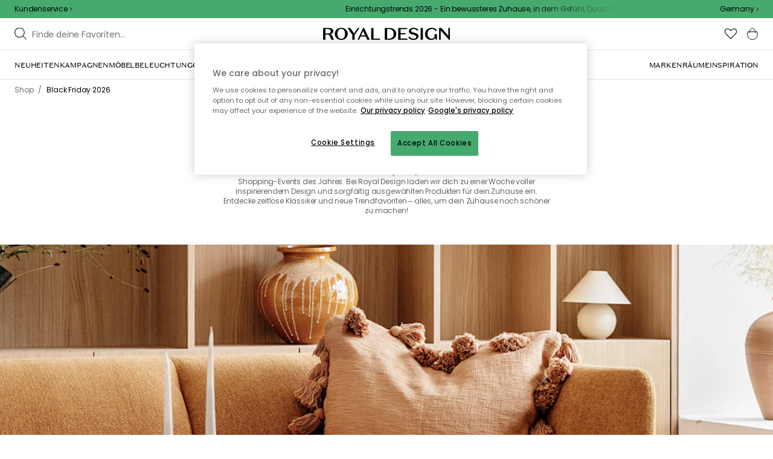

--- FILE ---
content_type: text/html; charset=utf-8
request_url: https://royaldesign.de/saison/black-friday
body_size: 102596
content:
<!DOCTYPE html>
<html lang="de">
    <head>
      <link rel="stylesheet" type="text/css" href="/assets/static/all.page.be789805.css">
    <script>
            window.featureFlags = {"f_gtm":true,"f_antiflicker":false,"f_googleoptimize":true,"f_onetrust":true,"f_trustpilot":false,"f_charpstar":false,"f_pricerunner":false,"f_walleypart":true,"f_depict":true,"f_depict_in_checkout":true,"f_flowbox":true,"f_watchlist_product":true,"f_symplify":true};
            window.dataLayer = window.dataLayer || [];
            window.dataLayer.push(window.featureFlags);
            window.dataLayer.push({ 'market': 'de' });
            </script><meta name="p:domain_verify" content="09e056e14bd51459f8d696e1225c5935"/>
        <meta charset="utf-8" />
        <meta name="viewport" content="width=device-width, initial-scale=1, shrink-to-fit=no" />
        <meta name="format-detection" content="telephone=no" />
        <link rel="manifest" href="/manifest.json" />
        <link rel="shortcut icon" href="/favicon.ico" />
        <script>
            if (!window.featureFlags || window.featureFlags.f_symplify) {
                (function (d, s, id, w) {
                    var js,
                        fjs = d.getElementsByTagName(s)[0];
                    if (d.getElementById(id)) return;
                    js = d.createElement(s);
                    js.id = id;
                    js.setAttribute('type', 'module');
                    js.src = `https://cdn-sitegainer.com/${w}/es6/index.bundle.js`;
                    fjs.parentNode.insertBefore(js, fjs);
                })(document, 'script', 'symplify-jssdk', '5620649');
            }
        </script>
        <script>
            (!window.featureFlags || window.featureFlags.f_gtm) &&
                (function () {
                    !function(){"use strict";function l(e){for(var t=e,r=0,n=document.cookie.split(";");r<n.length;r++){var o=n[r].split("=");if(o[0].trim()===t)return o[1]}}function s(e){return localStorage.getItem(e)}function u(e){return window[e]}function A(e,t){e=document.querySelector(e);return t?null==e?void 0:e.getAttribute(t):null==e?void 0:e.textContent}var e=window,t=document,r="script",n="dataLayer",currentDomain=window.location.hostname.replace('www.',''),o="https://collect."+currentDomain,a="https://load.collect."+currentDomain,i="bbnklcghjr",c="eki3cl4f=aWQ9R1RNLU5DODc0Vk0%3D&page=2",g="cookie",v="_cuids",E="",d=!1;try{var d=!!g&&(m=navigator.userAgent,!!(m=new RegExp("Version/([0-9._]+)(.*Mobile)?.*Safari.*").exec(m)))&&16.4<=parseFloat(m[1]),f="stapeUserId"===g,I=d&&!f?function(e,t,r){void 0===t&&(t="");var n={cookie:l,localStorage:s,jsVariable:u,cssSelector:A},t=Array.isArray(t)?t:[t];if(e&&n[e])for(var o=n[e],a=0,i=t;a<i.length;a++){var c=i[a],c=r?o(c,r):o(c);if(c)return c}else console.warn("invalid uid source",e)}(g,v,E):void 0;d=d&&(!!I||f)}catch(e){console.error(e)}var m=e,g=(m[n]=m[n]||[],m[n].push({"gtm.start":(new Date).getTime(),event:"gtm.js"}),t.getElementsByTagName(r)[0]),v=I?"&bi="+encodeURIComponent(I):"",E=t.createElement(r),f=(d&&(i=8<i.length?i.replace(/([a-z]{8}$)/,"kp$1"):"kp"+i),!d&&a?a:o);E.async=!0,E.src=f+"/"+i+".js?"+c+v,null!=(e=g.parentNode)&&e.insertBefore(E,g)}();
                })();
        </script>

        <script>
            (!window.featureFlags || window.featureFlags.f_onetrust) &&
                (function (c, t, d) {
                    var s = d.createElement('script');
                    s.src = c;
                    s.type = 'text/javascript';
                    s.charset = 'utf-8';
                    s.dataset.domainScript = t;
                    var head = document.getElementsByTagName('head')[0];
                    head.insertBefore(s, head.firstChild);
                })('https://cdn.cookielaw.org/scripttemplates/otSDKStub.js', '2fd4eca6-1937-49b4-bb38-9bcf047c7614', document);
        </script>
        <script type="text/javascript">
            function InitSymplify() {
                if (window.SYMPLIFY_LOADED) {
                    return;
                }
                window.SYMPLIFY_LOADED = true;
                if (typeof symplify !== 'undefined') {
                    window.symplify.optIn(1);
                    window.symplify.newPage();
                    window.SYMPLIFY_OPTED_IN = true;
                } else {
                    document.addEventListener('symplify-loaded', function () {
                        window.symplify.optIn(1);
                        window.symplify.newPage();
                        window.SYMPLIFY_OPTED_IN = true;
                    });
                }
            }
            function OptanonWrapper() {
                if (window.OptanonActiveGroups.includes('C0002')) {
                    InitSymplify();
                } else {
                    window.OneTrust.OnConsentChanged(() => {
                        InitSymplify();
                    });
                }
            }
        </script>

        
        
        <link
            rel="preload"
            as="font"
            crossorigin
            type="font/woff2"
            href="/assets/static/domaine-sans-text-regular.88c50b07.woff2"
        />
        <link
            rel="preload"
            as="font"
            crossorigin
            type="font/woff2"
            href="/assets/static/domaine-sans-text-medium.5fe1f47a.woff2"
        />
        <link
            rel="preload"
            as="font"
            crossorigin
            type="font/woff2"
            href="/assets/static/Poppins-Medium.78285cc3.woff2"
        />
        <link
            rel="preload"
            as="font"
            crossorigin
            type="font/woff2"
            href="/assets/static/Poppins-Regular.d0dae1e1.woff2"
        />

        
        <link rel="apple-touch-icon" sizes="180x180" href="/favicon/apple-touch-icon.png" />
        <link rel="icon" type="image/png" sizes="32x32" href="/favicon/favicon-32x32.png" />
        <link rel="icon" type="image/png" sizes="16x16" href="/favicon/favicon-16x16.png" />
        <link rel="manifest" href="/favicon/site.webmanifest" />
        <link rel="mask-icon" href="/favicon/safari-pinned-tab.svg" color="#000000" />
        <meta name="msapplication-TileColor" content="#00a300" />
        <meta name="theme-color" content="#ffffff" />

        <script>
            window.dataLayer = window.dataLayer || [];
            window.dataLayer.push({
                originalLocation:
                    document.location.protocol +
                    '//' +
                    document.location.hostname +
                    document.location.pathname +
                    document.location.search,
            });
        </script>

        <script type="text/javascript">
            window.returnadoEnv = {
                // this parameter has to be set by merchant
                merchantShopCode: '7',

                // these parameters have been set by Returnado (do not modify)
                hostPrefix: 'new-prod',
                defaultShopId: 6001,
                rootShopId: 6000,
            };
        </script>
    <link href="https://product-api.royaldesign.se" rel="preconnect" crossorigin="anonymous" /><link href="https://api-prod.royaldesign.se" rel="preconnect" crossorigin="anonymous" /><link href="https://royaldesign.cdn.prismic.io" rel="dns-prefetch" /><title data-rh="true">Black Week 2026 – Design und Einrichtung online shoppen | Royal Design</title><meta data-rh="true" name="description" content="Verleihe deinem Zuhause neuen Glanz mit Designmöbeln, Wohnaccessoires und Küchenprodukten während der Black Week bei Royal Design. Lass dich von zeitlosem Design und einzigartigen Angeboten online inspirieren."/><meta data-rh="true" name="keywords" content="black week, black friday, designmöbel, einrichtung, royal design, aktion, angebote, küchenprodukte"/><meta data-rh="true" name="robots" content="index, follow"/><meta data-rh="true" name="googlebot" content="index, follow"/><meta data-rh="true" name="twitterbot" content="index, follow"/><meta data-rh="true" property="og:title" content="Black Week 2026 – Design und Einrichtung online shoppen | Royal Design"/><meta data-rh="true" property="og:type" content="season"/><meta data-rh="true" property="og:description" content="Verleihe deinem Zuhause neuen Glanz mit Designmöbeln, Wohnaccessoires und Küchenprodukten während der Black Week bei Royal Design. Lass dich von zeitlosem Design und einzigartigen Angeboten online inspirieren."/><link data-rh="true" rel="canonical" href="https://royaldesign.de/saison/black-friday"/><script data-rh="true" type="application/ld+json">{
  "@context": "http://schema.org",
  "@type": "Organization",
  "url": "https://royaldesign.de",
  "logo": "https://cms-media.royaldesign.de/ZsRTaUaF0TcGJGQv_Royal-Design_Logo_Black_RGB.png?rect=0%2C0%2C1464%2C145",
  "contactPoint": [
    {
      "@type": "ContactPoint",
      "telephone": [],
      "contactType": "customer service"
    }
  ],
  "sameAs": [
    "https://www.facebook.com/Royaldesignde-633009790083493/",
    "https://www.instagram.com/royaldesign/"
  ]
}</script><script data-rh="true" type="application/ld+json">{
  "@context": "http://schema.org",
  "@type": "Article",
  "mainEntityOfPage": {
    "@type": "WebPage",
    "@id": "ZR0hVxEAAC8ASVuF"
  },
  "headline": "Black Friday 2026",
  "image": [],
  "datePublished": "2023-10-04T09:02:03+0000",
  "dateModified": "2025-12-04T15:22:47+0000",
  "author": {
    "@type": "Organization",
    "name": "RoyalDesign.de"
  },
  "publisher": {
    "@type": "Organization",
    "name": "RoyalDesign.de",
    "logo": {
      "@type": "ImageObject",
      "url": "https://images.prismic.io/royaldesign/ZsRTaUaF0TcGJGQv_Royal-Design_Logo_Black_RGB.png?auto=format,compress&rect=0,0,1464,145&w=212&h=21"
    }
  },
  "description": "Verleihe deinem Zuhause neuen Glanz mit Designmöbeln, Wohnaccessoires und Küchenprodukten während der Black Week bei Royal Design. Lass dich von zeitlosem Design und einzigartigen Angeboten online inspirieren."
}</script><script data-rh="true" type="application/ld+json">{
  "@context": "http://schema.org",
  "@type": "BreadcrumbList",
  "itemListElement": [
    {
      "@type": "ListItem",
      "position": 1,
      "item": {
        "@id": "https://royaldesign.de/",
        "name": "/"
      }
    },
    {
      "@type": "ListItem",
      "position": 2,
      "item": {
        "@id": "https://royaldesign.de/saison/black-friday",
        "name": "Black Friday 2026"
      }
    }
  ]
}</script><script>window.commitHash="3258e83c";</script><script>window.appConfig={"ASPX_REDIRECTS":[{"tail":"/viewitem.aspx","paramsToKeep":["id"]},{"tail":"/viewpattern.aspx","paramsToKeep":["pat"]},{"tail":"/kontakta_oss.aspx","paramsToKeep":["topic"]},{"tail":"/search.aspx","paramsToKeep":["s"]},{"tail":"/att_dricka.aspx","paramsToKeep":["lev","sub","s"]},{"tail":"/textil.aspx","paramsToKeep":["lev","sub","s"]},{"tail":"/for_sovrummet.aspx","paramsToKeep":["sub"]}],"HTML_BASIC_404":"true","NODE_PATH":"src/","VITE_CHECKOUT_SUBSCRIBE_MAIL":"true","VITE_COLLECT_IN_STORE_ID":"a_royalstore_001","VITE_CONVERT_MM":false,"VITE_FLOWBOX_NO_FALLBACK_FEED_ID":"36JKTMF-RKKS-zXY3mV0cw","VITE_GOOGLE_MAPS_KEY":"AIzaSyC4wLDz1RliuEvkZRvL0yB07hcf2s64xwU","VITE_HIGHLIGHT_IMAGE_ENABLED":"true","VITE_IPSTACK_API_KEY":"f80d5da9a3304bef7aa01e778c2808d6","VITE_IPSTACK_DOMAIN":"https://api.ipstack.com","VITE_IS_RD":"true","VITE_PARTNO_QUERYSTRING":"p","VITE_SENTRY_CLIENT_DSN_LIVE":"https://255118437cbd4ed0927daa14808c1afc@sentry.io/1223323","VITE_SENTRY_CLIENT_DSN_NON_LIVE":"https://b45e36d762414363974540ceb72944e5@sentry.io/1206179","VITE_SENTRY_ORG":"royaldesign","VITE_SENTRY_PROJECT_LIVE":"rd-frontend-live","VITE_SENTRY_PROJECT_NON_LIVE":"rd-frontend","VITE_SENTRY_SERVER_DSN_LIVE":"https://77a80bae1dd2448f94044219efb5afa7@o141270.ingest.sentry.io/1223322","VITE_SENTRY_SERVER_DSN_NON_LIVE":"https://b14a595c8ff4464cb087aebfc42b3659@o141270.ingest.sentry.io/779546","VITE_TESTFREAKS_ENABLED":true,"VITE_TRUSTPILOT_TEMPLATE_ID":"5419b732fbfb950b10de65e5","VITE_USE_PRISMIC_SCALING":"true","CHECKOUT_RECOMMENDATIONS_ENABLED":true,"CHECKOUT_RECOMMENDATIONS_SHOW_WHEN_EMPTY":true,"ALGOLIA_RECOMMENDATIONS":{"maxItems":6},"GENERATE_SOURCEMAP":"true","SITEMAP_STORAGE":"https://royalapistorageprod.blob.core.windows.net/sitemaps/","VITE_ADYEN_DROPIN_ENVIRONMENT":"live","VITE_ALGOLIA_API_KEY":"29de5c584ede46149519b9b752525903","VITE_ALGOLIA_APPLICATION_ID":"PLTTYANX1V","VITE_ALGOLIA_ENV":"prod","VITE_CMS_ASSET_SOURCE":"https://royaldesign.cdn.prismic.io/royaldesign/","VITE_CMS_IMAGE_SOURCE":"https://images.prismic.io/royaldesign/","VITE_GLOBAL_DOMAIN":"https://royaldesign.com","VITE_DATADOG_RUM_CLIENT_TOKEN":"pub1848819404deeb55bd3cb021cbbf9af4","VITE_DATADOG_RUM_APPLICATION_ID":"048970d7-216d-4460-8256-dd381f3b3a0a","VITE_DATADOG_RUM_SITE":"us3.datadoghq.com","VITE_DATADOG_RUM_SERVICE":"royal-web","VITE_GOOGLE_TAG_MANAGER_ID":"GTM-NC874VM","VITE_SYMPLIFY_WEBSITE_ID":"5620649","VITE_MARKET_INSIGHTS_KEY":"23876d28-d222-40c7-9bd4-b74d2e523c8c","VITE_PRODUCT_IMAGE_API_SOURCE":"https://api-prod.royaldesign.se/api/products/image/","VITE_RETURNADO_HOST_PREFIX":"new-prod","VITE_ROYAL_API_CDN_URL":"https://product-api.royaldesign.se/","VITE_ROYAL_API_URL":"https://api-prod.royaldesign.se/api/","VITE_ROYAL_ENV":"prod","VITE_CHECKOUT_API_URL":"https://checkout-api.royaldesign.se","energyInfoEnabled":true,"MARKET_ID":"7","PRISMIC_API_URL":"https://royaldesign.cdn.prismic.io/api/v2","VITE_CHECKOUT_SUBSCRIBE_MAIL_DEFAULT_CHECKED":"false","VITE_CMS_IMAGE_CDN":"https://cms-media.royaldesign.de/","VITE_DEFAULT_CURRENCY":"EUR","VITE_DELIVERY_COUNTRIES":[{"c":"DE","cc":"+49","n":"Deutschland"}],"VITE_DIXA_TOKEN":"d464fe75a24c452fb7f3274a93b546be","VITE_HTML_LANG":"de","VITE_KLARNA_EID":"K504188","VITE_KLARNA_LOCALE":"de_de","VITE_KLARNA_PAYMENT_INFO_WIDGET_ID":"8f5932e3-4199-53fd-9ffc-f52583176437","VITE_LOCALE":"de-DE","VITE_LOGTRADE_DISABLE_AGENTS":"[\"a_010\"]","VITE_MARKET":"de","VITE_CHANNEL":"rd-de","VITE_ONETRUST_DOMAIN_TOKEN":"2fd4eca6-1937-49b4-bb38-9bcf047c7614","VITE_ORGANIZATION":"RoyalDesign.de","VITE_PAYPAL_PARTIAL_PAYMENT_LIMIT":"100","VITE_PINTEREST_VERIFICATION_TAG":"09e056e14bd51459f8d696e1225c5935","VITE_PRICE_HISTORY_CONSUMER_INFO_APPLICABLE":"true","VITE_PRICE_INCL_VAT":"true","VITE_PRIMARY_PAYMENT_TYPE":"klarna","VITE_PRISMIC_LANG":"de-de","VITE_PRODUCT_IMAGE_API_CDN":"https://media.royaldesign.de/","VITE_PRODUCT_IMAGE_FALLBACK_CDN":"https://media-fallback.royaldesign.de/","VITE_PRODUCT_IMAGE_SOURCE":"https://royaldesign.cdn.storm.io/","VITE_RETURNADO_MERCHANT_SHOP_CODE":"7","VITE_ROYAL_API_KEY":"AFAFB899-9858-4D6C-B13B-A8F60D63DEBF","VITE_SECONDARY_PAYMENT_TYPE":"adyendropin","VITE_SMS_MARKETING_ENABLED":"false","VITE_SUPPORTS_PAYPAL":"true","VITE_TRUSTPILOT_LINK":"https://de.trustpilot.com/","VITE_TRUSTPILOT_UNIT_ID":"4d5d574c00006400050eb17d","VITE_URL":"https://royaldesign.de","VITE_ALGOLIA_PRODUCTS_INDEX":"prod_products_de","routes":{"prismicTypes":{"home":{"url":"/"},"list_page":{},"category":{},"brand":{"prefix":"marken"},"brand_sub":{"prefix":"marken"},"awards":{"prefix":"Bild"},"room":{"prefix":"zimmer"},"designer":{"prefix":"designer"},"info_page":{},"info_subpage":{"prefix":"informationen"},"newsletter":{},"furniture_care_page":{},"furniture_care_subject":{"prefix":"mobelpflege"},"gift_card_page":{},"gift_card_subpage":{"prefix":"geschenkkarte"},"store":{"prefix":"geschafte"},"about_page":{},"about_subpage":{"prefix":"uber-uns"},"service_page":{},"service_subject":{"prefix":"kundenunterstutzung"},"campaign":{"prefix":"promotions"},"news":{"prefix":"Neuheiten"},"inspiration":{"url":"/inspiration"},"inspiration_category":{"prefix":"","idMap":{"W6odHhAAAEBmfU0g":"/inspiration/fuhrungen","W6okaRAAAD5lfW28":"/inspiration/top-listen","XC8ZPRIAAIQQP7h6":"/inspiration/styling-tipps","XC8ZEhIAACUAP7es":"/inspiration/trends","XC8Y6RIAACUAP7bg":"/inspiration/neuheiten","XC8ZeRIAACUAP7mZ":"/inspiration/geschenk-tipps","ZJQvIBEAAC0Ap0Ic":"/inspiration/leitfaden","Z9E8oxIAACwA6dxT":"/inspiration/monthly-selection","aMrAZxIAACkAe3NO":"/inspiration/weihnachtsinspiration","XjAxLhEAAAroh8Fu":"/inspiration/insta","XuHcBhMAACYAC6Ud":"/inspiration/royaldesign"}},"inspiration_tag":{"prefix":"inspiration/tags"},"inspiration_page":{"parent":{"type":"inspiration_category","field":"inspirationCategory"},"defaultPrefix":"/inspiration"},"inspiration_campaign":{"parent":{"type":"inspiration_category","field":"inspirationCategory"},"defaultPrefix":"/inspiration"},"serie":{"prefix":"serie"},"my_page":{},"my_page_subpage":{"prefix":"my-pages"},"season":{"prefix":"saison"},"order_info":{}},"stormTypes":{"product":{},"designer":{"prefix":"designer"},"series":{"prefix":"serie"}},"misc":{"search":"Suche"}},"translations":{"acceptera_villkoren_46d8323e":{"message":"Bedingungen akzeptieren"},"acceptera_villkoren_for_kop_och_leverans_for_att_f_ae543c8c":{"message":"Akzeptieren Sie die Bedingungen für Kauf und Lieferung, um fortzufahren."},"account_confirmemail_c5d69f2c":{"message":"/konto/E-Mailbestatigen"},"account_resetpassword_761cd06d":{"message":"/konto/Passwortzurucksetzen"},"account_updateemailconfirm_4b3049bf":{"message":"/konto/E-Mail-Bestatigungaktualisieren"},"address_e7cb7f63":{"message":"Adresse"},"adress1_45dc8d19":{"message":"Adresse1"},"adress2_dcd5dca3":{"message":"Adresse2"},"alder_7b8cb25e":{"message":"Alter"},"alla_54203c46":{"message":"Alle"},"alla_bilder_3f94e0ca":{"message":"Alle Bilder"},"alla_butiker_b2150aea":{"message":"Alle Geschäfte"},"alla_kampanjer_fdc4da28":{"message":"Alle Angebote"},"alla_rum_c7f8169e":{"message":"Alle Zimmer"},"alla_varumarken_f931bc6d":{"message":"Alle Marken"},"allt_fran_brand_388d5517":{"message":"Alles von { brand }"},"allt_inom_c1b90658":{"message":"Alles zu"},"allt_inom_category_77eac6c0":{"message":"Alle Produkte in { category }"},"allt_inom_parentname_28a7d4a5":{"message":"Alles in { ParentName }"},"amne_c08b5fd4":{"message":"Thema"},"amountleft_kvar_till_fri_frakt_c13b08f6":{"message":"{ amountLeft } bis zum kostenlosen Versand"},"andra_e_postadress_bef57d4c":{"message":"E-Mail-Adresse ändern"},"andra_gillade_aven_eca63f23":{"message":"Andere kauften auch"},"andra_losenord_74addbc9":{"message":"Passwort ändern"},"andra_namn_och_telefonnummer_f9afe92d":{"message":"Name und Telefonnummer ändern"},"andra_nyhetsbrevprenumeration_7d56d906":{"message":"Newsletter-Anmeldung ändern"},"ange_cvc_1e51e637":{"message":"Geben Sie cvc ein"},"ange_dina_presentkortdetaljer_for_att_tillampa_dem_85d29994":{"message":"Geben Sie Ihre Geschenkkartendetails ein, um sie auf Ihre Bestellung anzuwenden."},"ange_ditt_postnummer_cb1dac3e":{"message":"PLZ eingeben"},"ange_ditt_postnummer_leveransadress_155b7e29":{"message":"Geben Sie Ihre Postleitzahl (Lieferadresse) ein"},"ange_en_rabattkod_for_att_anvanda_den_pa_din_order_4fcc6d72":{"message":"Geben Sie einen Rabattcode ein, um ihn für Ihre Bestellung zu verwenden. Die Validierung erfolgt automatisch."},"ange_kortnummer_32713d58":{"message":"Kartennummer eingeben"},"ange_pinkod_dc0ed12d":{"message":"PIN-Code eingeben"},"ange_rabattkod_fa2f75f7":{"message":"Rabattcode eingeben"},"ange_rabattkod_t_ex_save20_267fc3c6":{"message":"Geben Sie einen Rabattcode ein (z. B. SAVE20)"},"antal_6a9904af":{"message":"Menge:"},"antal_i_forpackningen_529be62f":{"message":"Stückzahl pro Packung"},"antal_sittplatser_b0b9397d":{"message":"Anzahl Sitzplätze"},"anvand_998b0b3e":{"message":"Einlösen"},"anvander_a252d035":{"message":"Wird verwendet..."},"artikelnummer_fab6fdd3":{"message":"Artikelnummer"},"artiklar_2f91d38a":{"message":"Artikel"},"artiklar_5a3390b1":{"message":"Artikel:"},"aterstall_losenord_bc7a25":{"message":"Passwort zurücksetzen"},"att_betala_7abcbad0":{"message":"Zu zahlen"},"av_10_baserat_pa_dc769735":{"message":"von 10 auf der Basis von"},"av_971a019f":{"message":"von"},"avbryt_f7ca4705":{"message":"Abbrechen"},"avgifter_23d90aeb":{"message":"Gebühren"},"avklarade_ordrar_9bbeed42":{"message":"Abgeschlossene Bestellungen"},"avtagbar_kladsel_12a78032":{"message":"Abnehmbare Polster"},"avvikelser_3f8006b0":{"message":"Abweichungen"},"balans_c16a0020":{"message":"balance"},"bastsaljare_a3426a28":{"message":"Bestseller"},"bastsaljare_i_kategorin_d4fce5b":{"message":"Bestseller in der Kategorie"},"begart_requested_8423206":{"message":"Angefordert: { requested }"},"bekrafta_140786d3":{"message":"Bestätigen"},"beraknad_leverans_inom_en_vecka_6251262c":{"message":"Voraussichtliche Lieferzeit: bis zu 1 Woche"},"beraknad_leveranstid_weeks_veckor_e9ca593d":{"message":"Voraussichtliche Lieferzeit: { weeks } Wochen"},"beratta_garna_for_oss_hur_nojd_du_ar_med_kopupplev_1a5e21f6":{"message":"Beurteile dein Shopping-Erlebnis!"},"beskrivning_a81f529f":{"message":"Beschreibung"},"bestalld_den_dbb43386":{"message":"Bestellt am:"},"bestallningsdatum_eb1f5651":{"message":"Bestelldatum:"},"bestallningsvara_ab3b3fbf":{"message":"Bestellartikel"},"betala_med_ditt_paypal_konto_3ef9cd71":{"message":"Bezahlen Sie mit Ihrem Paypal-Konto"},"betala_med_faktura_eller_betalkort_8e120d02":{"message":"Zahlung per Rechnung oder Kreditkarte"},"betalning_1c04231c":{"message":"Bezahlen"},"betalningsalternativ_28ef40cd":{"message":"Zahlungsoptionen"},"betalsatt_63099f88":{"message":"Zahlungsmethode"},"betyg_92ce8b90":{"message":"Bewertung"},"betyg_recensioner_caf6ea83":{"message":"Bewertungen"},"betygsoversikt_907d0521":{"message":"Bewertungen"},"bevaka_produkt_d8a2aca":{"message":"Produkt beobachten"},"bifogad_bild_8d060b28":{"message":"Angehängtes Bild"},"bladdra_ner_6cac509b":{"message":"Nach unten"},"bladdra_upp_a5649b32":{"message":"Nach oben"},"bolagsnamn_fb51e196":{"message":"Firma"},"brand_kop_design_online_site_8fa69a0b":{"message":"{ brand } - Designs online kaufen | { site }"},"brand_site_5384fae2":{"message":"{ brand } | { site }"},"bredd_24811057":{"message":"Breite"},"butik_81a38275":{"message":"Markt"},"butiker_57ed620b":{"message":"geschafte"},"butiker_98505b97":{"message":"Märkte"},"care_of_ff0c0460":{"message":"c/o"},"checkbox_a19e5524":{"message":"Checkbox"},"count_plural_0_1_st_visas_other_st_visas_e06397d4":{"message":"{ count, plural,\n =0 {}\n =1 {(#st visas)}\n other {(#st visas)}\n}"},"count_produkter_ffc29488":{"message":"{ count } Produkte"},"country_764be018":{"message":"Land"},"dagar_a28ba7f8":{"message":"tage"},"danska_2c56d9a5":{"message":"dänisch"},"datum_de8c4f75":{"message":"Datum"},"delvis_levererad_ffb9e539":{"message":"Teillieferung erfolgt"},"designer_c458392":{"message":"Designer"},"designers_467c2583":{"message":"designer"},"det_finns_ingen_text_om_detta_varumarke_an_d69415a0":{"message":"Yu dieser Marke gibt es noch keinen Text."},"det_har_faltet_ar_obligatoriskt_b417b00d":{"message":"Dieses Feld ist erforderlich"},"det_har_faltet_kan_inte_innehalla_enbart_siffror_v_2e19803d":{"message":"Dieses Feld kann nicht nur Zahlen enthalten, bitte schreiben Sie Ihren Straßennamen und Ihre Hausnummer in die gleiche Zeile."},"det_har_postnumret_kan_inte_anvandas_for_leverans_cdae0f06":{"message":"Diese Postleitzahl kann nicht für die Lieferung verwendet werden."},"diameter_cbc3029b":{"message":"Durchmesser"},"digital_leverans_c213331":{"message":"Digitale Lieferung."},"dimbar_ljuskalla_4251017b":{"message":"Dimmbar"},"dimmer_5bada96":{"message":"Dimmmer"},"din_e_postadress_2bec4784":{"message":"Deine E-Mail-Adresse"},"din_leverans_kommer_att_dellevereras_detta_innebar_ecd312cd":{"message":"Deine Lieferung wird in Teillieferungen zugestellt. Das bedeutet, du erhältst deine Produkte nacheinander, weil wir zum Zeitpunkt deiner Bestellung nicht alle Artikel vorrätig hatten."},"din_nuvarande_varukorg_7c965920":{"message":"Dein aktueller Warenkorb"},"din_order_behandlas_av_oss_och_har_annu_inte_skick_60251d4d":{"message":"Deine Bestellung ist in Bearbeitung und wurde noch nicht versandt."},"din_varukorg_ar_tom_1717119f":{"message":"Ihr Warenkorb ist leer."},"din_varukorg_d167ef3f":{"message":"Ihr Warenkorb"},"din_varukorg_gar_inte_langre_att_kopa_detta_kan_be_cac56542":{"message":"Ihr Warenkorb ist nicht mehr verfügbar. Dies kann daran liegen, dass der Einkaufswagen zu lange inaktiv war oder der Kauf unterbrochen wurde."},"dina_uppgifter_a7c613e6":{"message":"Deine Kontaktdaten"},"ditt_kop_har_genomforts_e31d6782":{"message":"Ihr Kauf ist erfolgreich abgeschlossen"},"ditt_meddelande_6a1eac78":{"message":"Ihre Nachricht"},"ditt_ordernummer_ar_b36aa445":{"message":"Ihre Bestellnummer lautet:"},"ditt_ordernummer_ar_orderid_54cabb4e":{"message":"Ihre Bestellnummer lautet { orderId }."},"ditt_postnummer_e9af3815":{"message":"Deine Postleitzahl"},"ditt_telefonnummer_b22c0461":{"message":"Deine Telefonnummer"},"div_sokresultat_for_div_text_term_text_39ff59a6":{"message":"<div>Suchergebnisse für</div> <Text>{ term }</Text>"},"djup_96c3392c":{"message":"Tiefe"},"dokument_8bdf55d2":{"message":"Dokument"},"dolj_recensioner_7d45f198":{"message":"Bewertungen verbergen"},"du_behover_fylla_i_en_korrekt_mailadress_2d0f2943":{"message":"Sie müssen eine korrekte e-Mail-Adresse angeben"},"du_behover_fylla_i_ett_amne_fd86b872":{"message":"Sie müssen einen Betreff angeben"},"du_behover_fylla_i_ett_namn_ca879d02":{"message":"Sie müssen einen Namen angeben"},"du_behover_fylla_i_ett_ordernummer_fe0ab225":{"message":"You need to fill in your order number"},"du_behover_skriva_ett_meddelande_40fe711f":{"message":"Sie müssen eine Nachricht schreiben"},"du_handlar_fran_ett_land_dit_vi_inte_skickar_fran__c88b76c7":{"message":"Du bestellst aus einem Land, in welches wir von dieser Website nicht zustellen."},"du_har_inga_favoriter_an_klicka_pa_hjartat_vid_en__9e28f4e0":{"message":"Sie haben noch keine Favoriten. Um ein Produkt als Favorit zu speichern klicken Sie auf das Herz neben dem Produkt."},"du_har_inga_produkter_i_varukorgen_8bfb9b29":{"message":"Sie haben keine Produkte in Ihrem Warenkorb."},"du_har_inte_valt_att_soka_efter_nagonting_sa_lange_1602bd2e":{"message":"Sie haben kein Produkt gesucht. Stattdessen möchten wir Sie auf folgendes hinweisen:"},"du_har_sparat_73546a87":{"message":"Rabatt"},"du_har_uppnatt_fri_frakt_758fc80c":{"message":"Dein Versand ist nun kostenlos"},"du_har_visat_ec78d0a1":{"message":"Sie haben angeschaut"},"du_har_visat_hitsloaded_av_hits_type_5ece9e38":{"message":"Sie haben { hitsLoaded } von { hits } { type } angezeigt"},"du_kommer_fa_ett_mail_till_dig_sa_snart_som_varan__2017e944":{"message":"Du erhältst eine E-Mail, sobald das Produkt wieder auf Lager ist."},"e_postadress_929cbf45":{"message":"E-Mail"},"efternamn_ee49981c":{"message":"Nachname"},"egenskaper_1adaa0ad":{"message":"Eigenschaften"},"ej_i_lager_6e1ca641":{"message":"Nicht vorrätig"},"ej_skickad_336651a4":{"message":"Nicht versendet"},"emailadress_6511625c":{"message":"E-Mail"},"energimarkning_bd2fccc1":{"message":"Energiekennzeichnung"},"engelska_bfebc35e":{"message":"englisch"},"epost_290b15e8":{"message":"E-Mail-Adresse"},"epost_adressens_format_ar_ogiltigt_e3990527":{"message":"E-Mail-Format ungültig"},"epost_adresserna_stammer_inte_overens_49fc96ee":{"message":"Die E-Mail-Adressen stimmen nicht überein"},"erbjudande_da7ec4a9":{"message":"Angebot"},"error_afac7133":{"message":"Fehler:"},"ett_bekraftelsemail_kommer_skickas_till_email_3da28b68":{"message":"Es wird eine Bestätigungsnachricht an { Email } gesendet"},"ett_fel_har_intraffat_forsok_igen_senare_bb388de9":{"message":"Ein Fehler ist aufgetreten, Versuchen Sie es später noch einmal"},"exkl_moms_96f7bd0c":{"message":"Exkl. MwSt."},"exkl_moms_ca257327":{"message":"(ohne Mehrwertsteuer)"},"farg_1bf3d42d":{"message":"Farbe"},"favorit_fdd24173":{"message":"Favorit"},"favoriter_32169249":{"message":"Favoriten"},"favoriter_b0e710ea":{"message":"Favoriten"},"fel_3a9fb70c":{"message":"Fehler:"},"fel_97ac6e6d":{"message":"Fehler"},"fick_du_svar_pa_din_fraga_1afacea4":{"message":"Wurde Ihre Frage beantwortet?"},"fil_3546781":{"message":"datei"},"filter_e3398407":{"message":"Filter"},"finns_i_fler_varianter_163d3ceb":{"message":"Verfügbar in verschiedenen Varianten"},"finska_51ee336f":{"message":"finnisch"},"fler_artiklar_7a2e7b5f":{"message":"Mehr Produkte "},"fler_varianter_cccc7c9b":{"message":"Weitere Varianten"},"folj_oss_49fead22":{"message":"Folgen uns"},"forbereder_betalningsalternativ_2a9c4a9d":{"message":"Zahlungsoptionen werden vorbereitet..."},"forbereder_fraktalternativ_275b6ef9":{"message":"Versandoptionen werden vorbereitet..."},"foregaende_cdf9c2ce":{"message":"Previous"},"foretag_2f669648":{"message":"Unternehmen"},"form_1646c952":{"message":"Form"},"fornamn_37e3877a":{"message":"Vorname"},"forslag_48216cc3":{"message":"Vorschlag"},"forsok_igen_1dc0d77":{"message":"Erneut versuchen"},"fortsatt_handla_c8f92ae1":{"message":"Weiter einkaufen"},"fortsatt_till_kassan_add80553":{"message":"Zur Kasse gehen"},"foto_ae120ff8":{"message":"Foto"},"frakt_4c2712e0":{"message":"Versand"},"fraktklass_58dc99ae":{"message":"Güterklasse"},"fri_frakt_523e7a40":{"message":"kostenloser Versand"},"frystalig_3b1d3127":{"message":"Gefrierfachgeeignet"},"fyll_i_din_emailadress_45a4ed4":{"message":"E-Mail-Adresse eingeben"},"fyll_i_din_leveransinformation_innan_du_fortsatter_643b71fd":{"message":"Füllen Sie Ihre Lieferinformationen aus, bevor Sie zur Zahlung fortfahren."},"fyll_i_rabattkod_149c3ada":{"message":"Rabattcode eintragen"},"ga_till_betalning_ff0e9b26":{"message":"Zur Kasse"},"ga_till_bild_index_705cc813":{"message":"Zum Bild { index }"},"ga_till_kassan_d8de10fc":{"message":"Zur Kasse"},"ga_till_startsidan_ebe7acf8":{"message":"Zur Startseite"},"ga_vidare_6dd61ed3":{"message":"Weiter"},"gammalt_losenord_eae7935e":{"message":"Altes Passwort"},"gatunamn_och_nummer_fd6e55e3":{"message":"Straße und Hausnummer"},"ge_oss_1_stjarna_i_betyg_393e4da1":{"message":"Gib uns eine Bewertung mit 1 Stern"},"ge_oss_number_stjarnor_i_betyg_1fb5aedd":{"message":"Bewerte uns mit (number) Sternen"},"genom_att_bevaka_en_slutsald_produkt_kommer_du_bli_1196c4b4":{"message":"Wenn du ein nicht vorrätiges Produkt beobachtest, wirst du per E-Mail benachrichtigt, sobald das Produkt wieder auf Lager ist."},"genom_att_bevaka_produkten_godkanner_du_royaldesig_81e83212":{"message":"Wenn du das Produkt beobachtest, stimmst du den Bedingungen und Richtlinien von RoyalDesign.de zu."},"genom_att_reservera_produkten_godkanner_du_royalde_44c6a7fb":{"message":"Mit der Reservierung stimmst du automatisch den AGB und der Datenschutzerklärung von Royal Design zu."},"glom_inte_att_bifoga_bilder_pa_ditt_arende_29f95b7d":{"message":"Vergessen Sie nicht, Fotos Ihrer Angelegenheit beizufügen!"},"glomt_losenord_6a86acd1":{"message":"Passwort vergessen?"},"gor_val_och_lagg_i_varukorg_b86216f2":{"message":"Auswählen und zum Warenkorb hinzufügen"},"gratis_3060b2cf":{"message":"Gratis!"},"handdisk_rekommenderas_f35fd609":{"message":"Abwasch mit Hand empfohlen"},"handla_och_betala_tryggt_hos_oss_1f2f836d":{"message":"Bei uns kaufen und bezahlen Sie sicher"},"har_du_en_rabattkod_957ce9ca":{"message":"Hast du einen Rabattcode?"},"har_du_ett_presentkort_c863dc36":{"message":"Hast du eine Geschenkkarte?"},"har_du_nagra_fragor_kring_ditt_kop_d9b55785":{"message":"Haben Sie Fragen zu Ihrem Kauf?"},"hej_67fae55":{"message":"Hallo!"},"hej_firstname_lastname_2d076abc":{"message":"Hallo {Vorname} {Nachname}"},"hejsan_4c8ad864":{"message":"Hi"},"hojd_ff9c1de3":{"message":"Höhe"},"hollandska_74570b67":{"message":"niederländisch"},"i_lager_leverans_innan_jul_f6951782":{"message":"Auf Lager, Zustellung vor Weihnachten!"},"i_lager_skickas_omgaende_2a9597ec":{"message":"Auf Lager"},"i_webblager_4056b953":{"message":"Auf Lager"},"i_webblager_endast_quantity_st_kvar_95f0cdaf":{"message":"Auf Lager – nur noch { quantity } Stück"},"i_webblager_endast_quantityinstock_st_kvar_dcc41da1":{"message":"Nur noch { quantityInStock } Artikel auf Lager"},"info_8f47054a":{"message":"Information"},"information_7f11072":{"message":"Information"},"information_816d9fa5":{"message":"informationen"},"inga_produkter_hittades_d24a8606":{"message":"Keine Produkte gefunden"},"inga_traffar_bland_populara_sokningar_b9e9192a":{"message":"Bei beliebten Produkten wurden keine Treffer gefunden"},"inga_traffar_e84fc67f":{"message":"Keine Treffer"},"ingen_fraktwidget_tillganglig_57c98109":{"message":"Kein Versand-Widget verfügbar"},"ingen_order_hittad_fe179534":{"message":"Keine Bestellung gefunden"},"ingen_walley_widget_tillganglig_70ccc9c4":{"message":"Kein Walley‑Widget verfügbar"},"inkl_moms_1c4c65a9":{"message":"inkl. MwSt."},"inkl_moms_ea8f104f":{"message":"(inkl. Mehrwertsteuer)"},"inspiration_d3644cb1":{"message":"Inspiration"},"inspiration_taggar_bacdc3f5":{"message":"Inspiration/tags"},"ja_62b97931":{"message":"Ja"},"ja_jag_vill_garna_fa_nyhetsbrev_exklusiva_erbjudan_2fe3858a":{"message":"Ja, ich möchte Newsletter mit exklusiven Angeboten, Rabatten und Inspiration erhalten."},"ja_kontakta_oss_4cb7d4e5":{"message":"Ja, kontaktieren Sie uns"},"ja_shoppa_vidare_dd84f6b8":{"message":"Ja, weiter einkaufen"},"ja_skicka_anda_d24ee38a":{"message":"Yes, send anyway!"},"ja_skicka_garna_information_om_butiksevenemang_rab_1077c45a":{"message":"Ja - senden Sie bitte Informationen zu Rabatten und Angeboten per SMS."},"jag_godkanner_villkoren_4d3af005":{"message":"Ich akzeptiere die Bedingungen"},"japanska_d1d9fd73":{"message":"japanisch"},"kampanj_28617764":{"message":"Aktion"},"kampanj_d899b0e2":{"message":"AKTION"},"kampanjer_7aded456":{"message":"Kampagnen"},"kampanjer_f82f56f5":{"message":"promotions"},"kampanjkod_dcbaaf19":{"message":"Aktionscode"},"kapacitet_ac91b8f0":{"message":"Kapazität"},"karta_48fcd97c":{"message":"Karte"},"kassa_67f258c":{"message":"Kasse"},"kassan_128f141f":{"message":"Kasse"},"kassan_ar_for_narvarande_otillganglig_vanligen_for_a8f1d3e3":{"message":"Die Kasse ist derzeit nicht verfügbar. Bitte versuchen Sie es später erneut."},"kassareferens_d753802c":{"message":"Kassenreferenz:"},"kategori_77fb4fd9":{"message":"Kategorie"},"kategorier_f9830a18":{"message":"Kategorien"},"kelvin_2167bdf5":{"message":"Kelvin"},"kladsel_e2477d71":{"message":"Polster"},"klicka_pa_ar_symbolen_och_provmoblera_hemma_b40d838b":{"message":"Klicke auf das AR-Symbol und möbliere dein Zuhause!"},"kod_dbb600f":{"message":"Code:"},"koden_ar_ej_giltig_49dcd1bb":{"message":"Der Code wurde nicht erkannt"},"kom_ihag_att_komplettera_med_ed1c11f0":{"message":"Denken Sie daran, hinzuzufügen"},"kombinationen_erbjuds_ej_d5cf939d":{"message":"Diese Kombination ist nicht verfügbar"},"kombinera_med_e5dfc14e":{"message":"Kombiniere mit"},"kontakta_a2ea73ff":{"message":"Kontaktiere"},"kontakta_butiken_670594d4":{"message":"Kontakt zum Markt"},"kontakta_butiken_for_lagersaldo_849c592e":{"message":"Erkundige dich im Store nach der Verfügbarkeit"},"kontakta_butiken_for_mer_information_a11ecfd1":{"message":"Erkundige dich im Store nach weiteren Informationen"},"kop_49d70f1b":{"message":"kauf"},"kop_productname_fran_brand_alltid_till_ratt_pris_8fa9a672":{"message":"Kaufe { produktName } von { brand } – immer zum richtigen Preis!"},"kop_productname_hos_site_1ecbae1f":{"message":"Kaufen Sie { productName } bei { site }"},"koreanska_26e2cf67":{"message":"koreanisch"},"kunde_inte_ladda_rekommendationer_just_nu_afdf8a71":{"message":"Konnte gerade keine Empfehlungen laden."},"kundtjanst_f3443db1":{"message":"kundenunterstutzung"},"ladda_fler_recensioner_bfcfb45b":{"message":"Mehr Bewertungen anzeigen"},"ladda_ned_name_d63f73a4":{"message":"{ name } herunterladen"},"laddar_a6b0bbb5":{"message":"Wird geladen…"},"laddar_betalningsformular_321e5322":{"message":"Zahlungsformular wird geladen..."},"laddar_f6cfaeb":{"message":"Wird geladen..."},"laddar_forhandsvisning_6a7c31a9":{"message":"Lade Vorschau"},"laddar_kassan_7ecb4615":{"message":"Kasse wird geladen…"},"laddar_walley_bekraftelse_e5c27668":{"message":"Walley‑Bestätigung wird geladen..."},"lagerstatus_okand_82581bca":{"message":"Lagerstatus unbekannt"},"lagervara_d651cd72":{"message":"Vorrätig"},"lagervara_for_omgaende_leverans_eaf07f3f":{"message":"Auf Lager und sofort lieferbar"},"lagg_i_varukorgen_e0e010be":{"message":"In den Warenkorb"},"lagg_till_cc7ba13d":{"message":"Hinzufügen"},"lagg_till_i_favoriter_1136ce6c":{"message":"Zu Favoriten hinzufügen"},"lagsta_forsaljningspris_for_denna_produkt_de_senas_d6e1d96":{"message":"Der niedrigste Ladenpreis für diesen Artikel innerhalb der letzten 30 Tage seit Beginn der Kampagne ist { price } EUR."},"lagsta_forsaljningspris_for_denna_produkt_de_senas_de5909f0":{"message":"Der niedrigste Ladenpreis für diesen Artikel innerhalb der letzten 30 Tage ist { price } EUR"},"lamna_ett_omdome_b60b411c":{"message":"Bewertung hinterlassen"},"lamplig_for_gashall_26a98100":{"message":"Für Gasherd geeignet"},"lamplig_for_induktionshall_89f8b22b":{"message":"Für Induktionsherd geeignet"},"landsnummer_saknas_t_ex_countrycode_1b125a31":{"message":"Ländercode fehlt (z.B. { countryCode })"},"landsnummer_saknas_t_ex_countrycode_och_numret_ar__a3a67f7a":{"message":"Ländercode fehlt (z.B. { countryCode }) und die Nummer ist zu kurz"},"langd_24e2ac6c":{"message":"Länge"},"las_alla_number_recensioner_e62370c9":{"message":"Lesen Sie alle {number} Bewertungen"},"las_artikeln_4a45ce53":{"message":"Lesen Sie den Artikel"},"las_mer_4ee45239":{"message":"Weiterlesen"},"las_mer_om_produkten_har_1a4e3311":{"message":"Mehr Information zum Produkt"},"las_recensioner_9cad3765":{"message":"Bewertungen lesen"},"las_vidare_91907b92":{"message":"Weiterlesen"},"lev_artikelnummer_76e24077":{"message":"Lief. Artikelnummer"},"leverans_b2f5ed58":{"message":"Lieferung"},"leverans_imorgon_6445e303":{"message":"Lieferung morgen"},"leverans_samma_dag_afc1371b":{"message":"Lieferung am selben Tag"},"leveransadress_27358b45":{"message":"Lieferadresse"},"leveransalternativ_4743b640":{"message":"Lieferoptionen"},"leveransinformation_211dbe9b":{"message":"Lieferinformationen"},"leveransinformation_ab7c1ab0":{"message":"Informationen über die Lieferung:"},"leveransland_ea24acbc":{"message":"Lieferland"},"leveranssatt_a83ad8a1":{"message":"Lieferform"},"leveranstid_1_2_veckor_8794e1c1":{"message":"Lieferzeit: 1–2 Wochen"},"leveranstid_1_vecka_a370f011":{"message":"Lieferzeit: 1 Woche"},"leveranstid_2_3_veckor_a0095a5c":{"message":"Lieferzeit: 2-3 Wochen"},"leveranstid_weeks_veckor_e48a20ba":{"message":"Lieferzeit: { weeks } Wochen"},"levereras_monterad_4ac0884f":{"message":"Wird montiert geliefert"},"liknande_populara_alternativ_bf570672":{"message":"Ähnliche, beliebte Alternativen"},"liknande_populart_alternativ_2bec9c9e":{"message":"Eine ähnliche, beliebte Alternative"},"ljuskalla_ingar_d37358bc":{"message":"Lichtquelle inklusive"},"logga_in_bb7cd5d0":{"message":"Einloggen"},"logga_ut_a06971f7":{"message":"Ausloggen"},"losenord_49ed0dfd":{"message":"Passwort"},"losenorden_stammer_inte_overens_78a28b14":{"message":"Die Passwörter stimmen nicht überein"},"losenordet_maste_vara_langre_an_6_tecken_fa3d6aa1":{"message":"Das Passwort muss aus mindestens 6 Zeichen bestehen"},"losenordet_stammer_inte_overens_72155c6a":{"message":"Das Passwort stimmt nicht überein"},"lumen_f1bb1f68":{"message":"Lumen"},"manual_lang_d7c81269":{"message":"Gebrauchsanweisung ({ lang })"},"material_c35b285c":{"message":"Material"},"matt_1fd4df43":{"message":"Dimensionen"},"max_watt_399ee0d6":{"message":"Max. Watt"},"meny_307d42a5":{"message":"Menü"},"mer_61f6bcef":{"message":"Mehr"},"mer_fran_serien_seriename_d2375d36":{"message":"Mehr aus der Serie {serieName}"},"mer_info_2541390d":{"message":"Mehr Info"},"mer_inspiration_59222aee":{"message":"Mehr Inspiration"},"mest_nedsatt_d0bfefd0":{"message":"Höchster Rabatt"},"min_e10fe94c":{"message":"Min."},"mina_sidor_55d215a3":{"message":"My Pages"},"mina_sidor_67d02aa9":{"message":"My-Pages"},"mina_sidor_94133aa7":{"message":"My Pages"},"minska_antal_e51930e0":{"message":"Menge verringern"},"mobelvard_abd3bb6b":{"message":"mobelpflege"},"mobiltelefonnummer_med_landskod_7920dd15":{"message":"Handynummer (inkl. Ländercode)"},"momsregistreringsnummer_61fa044e":{"message":"Umsatzsteuernummer"},"nagot_gick_fel_367fdbc8":{"message":"Etwas ist schief gelaufen"},"nagot_gick_fel_forsok_igen_f9063713":{"message":"Irgendetwas ist schief gegangen, versuchen Sie es noch einmal"},"name_shoppa_online_site_76506cf8":{"message":"{ name } - Online einkaufen | { site }"},"namn_8d3f9393":{"message":"Namen"},"nasta_5b597a32":{"message":"Next"},"nedladdningsbar_fil_cebf36c3":{"message":"Herunterladbare Datei"},"nej_70dc9ae0":{"message":"Nein"},"nej_bifoga_en_bild_e8db1226":{"message":"No, attach a photo"},"nej_fortsatt_handla_f3787b05":{"message":"Nein, weiter einkaufen"},"nej_kontakta_oss_d78f6773":{"message":"Nein, kontaktieren Sie uns"},"normal_bd78b3fe":{"message":"Normal"},"norska_2832ac85":{"message":"norwegisch"},"ny_email_address_4b942d89":{"message":"Neue E-Mail-Adresse"},"nyhet_3a04c821":{"message":"Neu"},"nyheter_1f33e972":{"message":"Neuheiten"},"nyheter_d08ed0ee":{"message":"Neuigkeiten"},"nyhetsbrev_44f3d0f0":{"message":"Newsletter"},"nyhetsbrev_bild_eb04d414":{"message":"Newsletter-Bild"},"nyligen_visade_produkter_f289de70":{"message":"Kürzlich angeschaute Produkte"},"nytt_antal_corrected_4c577b7b":{"message":"Neue Menge: { corrected }"},"nytt_losenord_49fae5b3":{"message":"Neues Passwort"},"nytt_losenord_b08c87e5":{"message":"Neues Passwort"},"obs_f0638bac":{"message":"HINWEIS!"},"obs_om_du_handlar_varor_med_olika_leveranstid_komm_d5113955":{"message":"HINWEIS: Wenn du Artikel mit verschiedenen Lieferzeiten bestellst, werden diese separat versandt."},"obs_varan_ar_slut_i_lager_och_ar_tyvarr_ej_bestall_567eb6f4":{"message":"HINWEIS: Der Artikel ist nicht mehr vorrätig und daher leider nicht verfügbar. Dein Warenkorb wird entsprechend angepasst"},"obs_vi_har_bara_quantityinstock_i_lager_ytterligar_23e6d7a":{"message":"HINWEIS: Wir haben nur noch {quantityInStock} Stück vorrätig. Weitere Artikel werden separat versandt"},"obs_vi_har_bara_quantityinstock_st_i_lager_din_var_a63c3724":{"message":"Bitte beachte, dass wir nur {quantityInStock} Stück auf Lager haben. Dein Warenkorb wurde angepasst."},"obs_vi_har_bara_quantityinstock_st_i_lager_och_din_59652f31":{"message":"Bitte beachte, dass wir nur {quantityInStock} Stück auf Lager haben. Wenn du mehr bestellst, kann es zu längeren Lieferzeiten kommen."},"obs_vi_har_bara_quantityinstock_st_i_lager_och_var_46b912ae":{"message":"HINWEIS: Von diesem Artikel haben wir nur noch {quantityInStock} auf Lager, daher ist er zurzeit leider nicht verfügbar. Dein Warenkorb wurde entsprechend angepasst"},"ogiltig_e_postadress_bfa611b":{"message":"Ungültige E‑Mail‑Adresse"},"ogiltigt_postnummer_ce9ea8b0":{"message":"Ungültige Postleitzahl"},"oj_nagot_gick_fel_med_betalningen_forsok_garna_ige_b1e18e06":{"message":"Ups! Mit deiner Zahlung hat etwas nicht geklappt. Bitte versuche es noch einmal."},"oj_nagot_gick_fel_vi_ar_ledsna_for_det_vi_hoppas_a_1a5c23c6":{"message":"Hoppla da ist etwas schief gegangen. Das tut uns leid. Wir hoffen auf Ihre Nachsicht. Dies ist eine frÃ¼he Testversion. Wir freuen uns Ã¼ber Ihr Feedback unter Feedback@royaldesign.com."},"oka_antal_93317969":{"message":"Menge erhöhen"},"okej_f7a03f31":{"message":"OK"},"om_oss_6e5e80b1":{"message":"uber-uns"},"om_royal_design_4481c632":{"message":"Über Royal Design"},"om_varumarket_fe6e7edc":{"message":"Über die Marke"},"omdomen_2c0dc46a":{"message":"Bewertungen."},"oops_something_went_wrong_there_is_no_match_to_the_3c058a45":{"message":"Ups, da ist etwas schiefgelaufen. Die angegebene Bestellnummer passt nicht zur angegebenen E-Mail-Adresse. Bitte kontaktiere den Kunden-Support für weitere Informationen."},"oops_something_went_wrong_we_apologise_for_that_pl_326c06e4":{"message":"Entschuldige bitte, da ist etwas schiefgelaufen. Bitte kontaktiere den Kunden-Support für weitere Informationen."},"oppet_idag_20d0fd03":{"message":"Öffnungszeiten heute:"},"oppet_imorgon_e0930ff1":{"message":"Öffnungszeiten morgen:"},"oppettider_ef95c4e2":{"message":"Öffnungszeiten"},"oppna_filter_e7a00898":{"message":"Offene Filter"},"oppna_i_google_maps_ac5f58d1":{"message":"In Google Maps öffnen"},"order_pa_vag_2c04424c":{"message":"Deine Bestellung ist auf dem Weg"},"orderbekraftelse_50236f31":{"message":"Auftragsbestätigung"},"orderdetaljer_6715051e":{"message":"Bestelldetails"},"ordern_har_inte_slutforts_98339e40":{"message":"Die Bestellung wurde nicht abgeschlossen"},"ordernummer_acb4bb94":{"message":"Bestellnummer:"},"ordernummer_bae2c8f9":{"message":"Bestellnummer"},"ordernummer_frivilligt_1eabfa27":{"message":"Bestellnummer (optional)"},"otillrackligt_lager_91092d3e":{"message":"Unzureichender Lagerbestand"},"outlet_fdd87c1":{"message":"Outlet"},"ovrigt_6382452f":{"message":"Sonstiges"},"pil_hoger_506b2865":{"message":"Pfeil rechts"},"populara_sokningar_b381dd65":{"message":"Beliebte Suchanfragen"},"popularitet_d94af331":{"message":"Beliebtheit"},"populart_just_nu_c5be963":{"message":"Zurzeit beliebt"},"postnr_52780e23":{"message":"PLZ"},"powered_by_99b01537":{"message":"Powered by:"},"presentkort_7f55f5fa":{"message":"Geschenkkarte"},"presentkort_d41c2d2e":{"message":"Geschenkkarte"},"presentkort_f9c97a2d":{"message":"geschenkkarte"},"presentkortet_ar_ogiltigt_cdcb8b9c":{"message":"Der Geschenkgutschein ist ungültig."},"pris_24f307cb":{"message":"Preis"},"pris_fallande_87360007":{"message":"Höchster Preis"},"pris_stigande_a1962c83":{"message":"Niedrigster Preis"},"prishistorik_6d53ab57":{"message":"Preisverlauf"},"privat_98d3877f":{"message":"Privat"},"productname_fran_brand_site_25515d13":{"message":"{ productName } von { brand } | { site }"},"productname_site_19a29236":{"message":"{ productName } | { site }"},"produkt_f1169e47":{"message":"Artikel"},"produktblad_a800ea0e":{"message":"Produktdatenblatt"},"produktblad_lang_b3df3272":{"message":"Produktdatenblatt ({ lang })"},"produkten_ar_bevakad_2c527b4d":{"message":"Das Produkt wird beobachtet."},"produkten_finns_endast_i_butik_6e4e831e":{"message":"Artikel ist nur im Store erhältlich."},"produkter_1da1209c":{"message":"Produkte"},"produkter_9f50a23f":{"message":"Produkte"},"produktinformation_94cb1917":{"message":"Produktinformationen"},"produktinformationsblad_23c324d":{"message":"Produktdatenblatt"},"produkttyp_b6547ea4":{"message":"Artikeltyp"},"q_for_90855d8a":{"message":"{ q } für"},"quantityinstock_st_i_lager_19bbab43":{"message":"{ quantityInStock } Stück auf Lager"},"rabatt_7179c3e6":{"message":"Rabatt:"},"rabatt_b861fc6":{"message":"Rabatt"},"rabatterade_produkter_fb462432":{"message":"Reduzierte Produkte"},"rabattkod_aktiverad_cef9becb":{"message":"Rabattcode aktiviert"},"rabattkod_dc22194e":{"message":"Rabattcode"},"rabattkoden_ar_ogiltig_31ee3576":{"message":"Der Rabattcode ist ungültig."},"ratt_pris_1463ecce":{"message":"Korrekter Preis"},"recension_3158d4fc":{"message":"Bewertung"},"recension_oversatt_fran_originallanguage_66fd044":{"message":"Übersetzt aus{ originalLanguage }."},"recensioner_6cfa5dc3":{"message":"Bewertungen"},"recensioner_ea66d214":{"message":"Bewertungen"},"registrera_4d1077b8":{"message":"Registrieren"},"rekommenderat_for_dig_afa4dea3":{"message":"Empfehlung für Sie"},"relaterad_information_766224f2":{"message":"Weitere Informationen"},"relaterade_produkter_da75b749":{"message":"Ähnliche Produkte"},"relevans_f6eb78eb":{"message":"Relevanz"},"rensa_filter_3f2820f3":{"message":"Filter zurücksetzen"},"rensa_listan_e6a4dd17":{"message":"Liste zurücksetzen"},"reservation_6c4041a4":{"message":"Reservierung"},"reservationen_galler_i_24_timmar_e0335600":{"message":"Die Reservierung gilt für 24 Stunden."},"reservera_a2814a6a":{"message":"Reservieren"},"reservera_genom_att_valja_din_butik_nedan_7b3a6ae8":{"message":"Reserviere den Artikel, indem du unten deinen Store auswählst."},"reservera_i_butik_a7c474dd":{"message":"Im Store reservieren"},"reservera_produkten_7d46d158":{"message":"Artikel reservieren"},"reservera_varan_och_var_saker_pa_att_produkten_fin_4e782916":{"message":"Reserviere den Artikel und stelle sicher, dass er im ausgewählten Store verfügbar ist. Wir werden deine Reservierung so schnell wie möglich per E-Mail bestätigen. Die Reservierung gilt für 24 Stunden."},"royal_price_57d011e":{"message":"Royal Price"},"rum_890b01e6":{"message":"zimmer"},"sa_gor_du_2232656":{"message":"So geht's"},"sa_snart_vi_skickar_din_produkt_far_du_information_5c0d60d5":{"message":"Sobald wir deinen Artikel versenden, erhältst du eine Benachrichtigung, damit du die Sendung verfolgen kannst."},"sakerstall_att_du_angett_ditt_fullstandiga_for_och_29ad5c90":{"message":"Bitte stellen Sie sicher, dass Sie Ihren vollständigen Vor- und Nachnamen eingetragen haben."},"sasong_11de6fa0":{"message":"saison"},"scrolla_recensioner_till_hoger_1e7188bb":{"message":"Blättern Sie durch die Bewertungen nach rechts"},"scrolla_recensioner_till_vanster_4f1e0ff2":{"message":"Blättern Sie durch die Bewertungen nach links"},"se_fraktalternativ_a4b2e75a":{"message":"Mehr Versandalternativen"},"search_2fa1058b":{"message":"Suche"},"sek_2b68dcb5":{"message":"Sek."},"senast_inkommet_526de132":{"message":"Neueste Produkte"},"senast_publicerade_ac32806e":{"message":"Zuletzt veröffentlichte"},"serie_6f0f3a6d":{"message":"Serie"},"serie_fran_brand_site_e92fb6b3":{"message":"{ serie } von { brand } | { site }"},"serie_site_6c57912d":{"message":"{ serie } | { site }"},"serier_d646ef97":{"message":"serie"},"shop_e8a478bf":{"message":"Shop"},"shoppa_serie_fran_brand_site_f5f27ad8":{"message":"Kaufe { serie } von { brand } bei { site }"},"sida_count_141ab5fc":{"message":"Page { count }"},"sida_page_av_totalpages_3090620b":{"message":"Page { page } of { totalPages }"},"skapa_adyen_betalning_e264e2ed":{"message":"Adyen‑Zahlung erstellen"},"skapa_en_betalningssession_for_att_visa_tillgangli_80425659":{"message":"Erstellen Sie eine Zahlungssitzung, um verfügbare Zahlungsmethoden anzuzeigen."},"skapa_en_frakt_session_for_att_visa_tillgangliga_l_ab066e50":{"message":"Erstellen Sie eine Versand‑Sitzung, um verfügbare Lieferoptionen anzuzeigen."},"skapa_konto_5e9c9c64":{"message":"Konto erstellen"},"skapa_walley_betalning_fe804ce1":{"message":"Walley‑Zahlung erstellen"},"skapar_27aa04a9":{"message":"Wird erstellt..."},"skapar_betalning_9d4a4130":{"message":"Zahlung wird erstellt..."},"skicka_fe686dd8":{"message":"Versenden"},"skickades_e24169ba":{"message":"Versandt"},"skickas_fran_oss_inom_en_vecka_bb0585e4":{"message":"Lieferung innerhalb einer Woche"},"skickas_fran_oss_inom_weeks_veckor_5d749fef":{"message":"Lieferung innerhalb von { weeks } Wochen"},"skickas_inom_en_dag_ff56c66a":{"message":"Versand innerhalb eines Tages"},"skickas_inom_time_dagar_d932c556":{"message":"Versand innerhalb von { time } Tagen"},"skickat_1ae77c60":{"message":"Versendet"},"skickat_sent_total_artiklar_6739b1e8":{"message":"Versendet - { sent } / { total } Artikel"},"skotselrad_lang_efddc40c":{"message":"Pflegeanleitung ({ lang })"},"skriv_din_e_postadress_6b661588":{"message":"Geben Sie Ihre E-Mail-Adresse ein"},"skrymmande_38b594d3":{"message":"Sperrgut"},"slutsald_b68774ec":{"message":"Ausverkauft"},"snabb_frakt_60829f53":{"message":"Schnellet Versand"},"sockel_8a742bf7":{"message":"Sockel"},"sok_4949438c":{"message":"Suche"},"sok_bland_vara_serier_c88c3816":{"message":"In unseren Serien suchen"},"sok_bland_vara_varumarken_831c36b3":{"message":"Stöbern Sie in unseren Marken"},"sok_i_filtren_a7e978a7":{"message":"Suche in den Filtern"},"sokforslag_ef1cf5d":{"message":"Suchvorschläge"},"sokresultat_6352ecc3":{"message":"Suchergebnisse"},"sortera_pa_b37fd29e":{"message":"Sortieren nach"},"span_inspiration_span_count_28317e6c":{"message":"<span>Inspiration</span> ({ count })"},"span_magasin_inspiration_span_count_dd790c73":{"message":"<span>Magazin & Inspiration</span> ({ count} )"},"span_produkter_span_count_97edd550":{"message":"<span>Produkte</span> ( {count} )"},"spara_och_fortsatt_952aa374":{"message":"Speichern und fortfahren"},"spara_paket_111766f6":{"message":"Paket verfolgen"},"spara_paket_3ca053ab":{"message":"Paket verfolgen:"},"st_1e01060":{"message":"pc"},"st_df5eb343":{"message":"/St"},"stad_79c1db58":{"message":"Stadt"},"stang_df7b393e":{"message":"Schließen"},"stang_filter_a13242fe":{"message":"Filter schließen"},"stangt_ca5b3bd9":{"message":"Geschlossen"},"stapelbar_abcb9bf3":{"message":"Stapelbar"},"startar_om_d57bdf14":{"message":"Beginnt in:"},"steg_1_kassa_f30d989c":{"message":"Schritt 1 – Kassa"},"steg_2_leverans_608551d1":{"message":"Schritt 2 - Versand"},"steg_3_betalning_e8351e40":{"message":"Schritt 3 - Bezahlung"},"steg_currentstep_av_totalsteps_91ee3f05":{"message":"Schritt { currentStep } von { totalSteps }"},"storlek_63a9d700":{"message":"Größe"},"summa_efter_rabatt_95268cd":{"message":"Summe abzgl. Rabatt"},"summa_produkter_3b779f76":{"message":"Summa produkter"},"sv_efee714c":{"message":"swe"},"svar_fran_royal_design_9e217abc":{"message":"Antwort von Royal Design"},"svenska_d88f9fcc":{"message":"schwedisch"},"ta_bort_f562d59b":{"message":"Entfernen"},"ta_bort_filter_d3691b60":{"message":"Filter entfernen"},"ta_bort_fran_favoriter_8536bbc3":{"message":"Aus Favoriten entfernen"},"ta_bort_fran_varukorg_76b60c28":{"message":"Aus dem Warenkorb entfernen"},"ta_bort_kod_5ea25d58":{"message":"Gutschein entfernen"},"ta_bort_presentkort_3f2aa59a":{"message":"Geschenkkarte entfernen"},"tack_5c72fd69":{"message":"Thanks"},"tack_for_att_du_vill_prenumera_pa_vart_nyhetsbrev_b870bbd6":{"message":"Danke, dass du unseren Newsletter abbonieren möchtest."},"tack_for_din_fraga_vi_aterkommer_med_svar_sa_snabb_8d567085":{"message":"Vielen Dank für Ihre Frage! Wir werden sie so schnell wie möglich beantworten."},"tack_for_ditt_kop_f5970a7a":{"message":"Vielen Dank für Ihren Einkauf"},"tal_maskindisk_3f49e3b3":{"message":"Spülmaschinengeeignet"},"tal_mikrovagsugn_52b34188":{"message":"Mikrowellengeeignet"},"tar_bort_75347509":{"message":"Entfernen..."},"tavla_ee9fc6ae":{"message":"Bild"},"telefon_63f8b495":{"message":"Telefon"},"telefonnummer_d207c3df":{"message":"Telefonnummer"},"telefonnumret_ar_for_kort_374f262e":{"message":"Die Telefonnummer ist zu kurz"},"telefonnumret_far_bara_innehalla_siffror_och_mella_8b755a8c":{"message":"Die Telefonnummer kann nur Ziffern, +, -, (,) und Leerzeichen enthalten"},"text_7f4593da":{"message":"Text"},"till_alla_64206c9d":{"message":"Zu allen"},"till_alla_artiklar_e0de10d6":{"message":"Zu allen Artikeln"},"till_alla_butiker_3e9dfe22":{"message":"Zu allen Filialen"},"till_alla_designers_7a3a2bc1":{"message":"Zu allen Designern"},"till_alla_rum_65e33742":{"message":"Zu allen Räumen"},"till_alla_varumarken_c6902f84":{"message":"Zu allen Marken"},"till_category_3d05ecfa":{"message":"Zu { category }"},"till_erbjudandet_fe3c07d4":{"message":"Zum Angebot"},"till_landsvaljaren_97ec0837":{"message":"Land auswählen"},"till_produkten_ba10deb8":{"message":"Zu den Produkten"},"till_produkter_ae1182f7":{"message":"Zu den Produkten"},"till_startsidan_ce2cce2":{"message":"Zur Startseite"},"till_vara_produkter_62bf2bcc":{"message":"Zu unseren Produkten"},"tillampade_presentkort_15f69760":{"message":"Angewendete Geschenkkarten"},"tillbaka_ab813cac":{"message":"Zurück"},"tillbaka_till_31360d80":{"message":"Zurück zu"},"tillbaka_till_butik_e325881c":{"message":"Zurück zum Shop"},"tillbaka_till_kassan_708237f7":{"message":"Zurück zur Kassa"},"tillbehor_c1687b71":{"message":"Zubehör"},"tillfalligt_slut_9881a09f":{"message":"Zurzeit ausverkauft"},"tillgangligt_available_463136e":{"message":"Verfügbar: { available }"},"tillverkare_ca65e773":{"message":"Hersteller"},"tim_6bf12009":{"message":"Std."},"titel_fornamn_73c2e893":{"message":"Anrede + Vorname"},"total_produkter_c96a6b17":{"message":"{ total } Produkte"},"totalbelopp_8faf49fc":{"message":"Gesamtbetrag"},"totalsumma_592d37d5":{"message":"Total:"},"totalsumma_ac5fe0f":{"message":"Total"},"trygg_e_handel_d2ce18f3":{"message":"Sicherer e-Commerce"},"typ_42355e81":{"message":"Typ"},"tyska_32b8edf2":{"message":"deutsch"},"tyvarr_hittade_vi_ingen_serie_for_din_sokning_36a2948c":{"message":"Es tut uns leid, wir konnten keine Artikel finden, die zu deiner Anfrage passen."},"tyvarr_hittade_vi_inget_varumarke_for_din_sokning_d5ab6c57":{"message":"Leider haben wir zu Ihrer Suche keine Marke gefunden."},"ugnsfast_f8c80dd2":{"message":"Backofengeeignet"},"under_behandling_365dc0e5":{"message":"Bestellung wird bearbeitet"},"under_behandling_sent_total_artiklar_ce46c9ca":{"message":"In Bearbeitung - { sent } / { total } Artikel"},"uppdatera_8546f40d":{"message":"Aktualisieren"},"uppdatera_antal_och_fortsatt_3cbf784d":{"message":"Menge aktualisieren und fortfahren"},"uppdatera_losenord_7c5af075":{"message":"Passwort aktualisieren"},"uppdatera_till_78c956ed":{"message":"Aktualisieren auf"},"uppdatera_till_foreslaget_antal_ac77fb44":{"message":"Auf vorgeschlagene Menge aktualisieren"},"uppdaterad_b14a28e6":{"message":"Aktualisiert!"},"uppdaterar_33b60892":{"message":"Wird aktualisiert…"},"uppdaterar_7d31a529":{"message":"Aktualisieren..."},"uppdaterar_leveransalternativ_7496df7":{"message":"Lieferoptionen werden aktualisiert..."},"uppdaterar_postnummer_ecc04890":{"message":"Postleitzahl wird aktualisiert..."},"upprepa_epost_5095bbd4":{"message":"E-Mail bestätigen"},"upprepa_losenord_52abd403":{"message":"Passwort wiederholen"},"upptack_mer_355b5f98":{"message":"Mehr entdecken"},"utforska_vara_produkter_fran_brandname_f2ddb89f":{"message":"Entdecke unsere Produkte von { brandName }"},"utforska_vart_utbud_av_category_fran_populara_varu_75788b59":{"message":"Entdecke unser Sortiment an { category } beliebter Marken."},"vad_ar_ditt_arende_9d7ca65":{"message":"Was ist Ihr Anliegen"},"vad_tyckte_du_e68a2b07":{"message":"Wie fanden Sie es?"},"valj_alternativ_91bf4276":{"message":"Option wählen"},"valj_betalsatt_3e247664":{"message":"Zahlungsmethode auswählen"},"valj_butik_f53d0e04":{"message":"Markt wählen"},"valj_e11ac0d0":{"message":"Auswählen"},"valj_label_89644080":{"message":"{ label } auswählen"},"valj_land_ec5fea8e":{"message":"Land wählen"},"valj_privatkund_i_kassan_for_att_visa_priser_inkl__8132fc3d":{"message":"(Wähle beim Bezahlen \"Privatkunde\" aus, um die Preise einschließlich der Mehrwertsteuer anzuzeigen.)"},"valj_stat_64e7c077":{"message":"Staat wählen"},"valj_variant_674b046":{"message":"Variante wählen"},"valkommen_till_royal_design_b9f96d0e":{"message":"Willkommen zu RoyalDesign"},"var_det_inte_hit_du_ville_komma_klicka_har_for_att_335d5549":{"message":"Hier wolltest du gar nicht hin? Hier klicken, um stattdessen die Suchergebnisse für \"{ location.state?.searchTerm }\" anzuzeigen."},"var_god_ange_en_jobb_eller_hemadress_da_vi_inte_ka_332fb81":{"message":"Bitte geben Sie eine Privatadresse an, da wir nicht an Packstationen oder Postfilialen liefern können."},"var_god_anvand_bara_engelska_tecken_867a1369":{"message":"Bitte verwenden Sie nur englische Zeichen."},"var_god_fyll_i_din_epost_adress_18a14af5":{"message":"Bitte E-Mail-Adresse eingeben"},"var_god_fyll_i_ditt_efternamn_9ec6092a":{"message":"Bitte Nachnamen eingeben"},"var_god_fyll_i_ditt_fornamn_709b411e":{"message":"Bitte Vornamen eingeben"},"var_god_fyll_i_ett_losenord_8bb4312a":{"message":"Bitte Passwort eingeben"},"var_god_upprepa_din_epost_adress_90638847":{"message":"Bitte E-Mail-Adresse wiederholen"},"var_god_upprepa_losenordet_69b4893":{"message":"Bitte Passwort wiederholen"},"vara_produktrecensioner_samlas_in_efter_genomford__5a625f80":{"message":"Unsere Produktbewertungen werden nach der Zustellung und nur von verifizierten Kunden eingeholt."},"varan_ar_reserverad_pa_store_992ccfb0":{"message":"Der Artikel ist in { store } reserviert"},"varav_moms_25_ae9a4861":{"message":"Davon USt (25 %)"},"variant_d47b96d3":{"message":"Variante"},"varukorg_8b928d03":{"message":"Warenkorb"},"varukorgen_ar_tom_f4ba8628":{"message":"Der Warenkorb ist leer."},"varukorgs_id_5b173b97":{"message":"Warenkorb-ID"},"varumarke_ae7bed3b":{"message":"Marke"},"varumarken_cc1183ff":{"message":"marken"},"varumarken_fa4abfcd":{"message":"Marken"},"varumarkets_bastsaljare_ea31ac35":{"message":"Bestseller der Marke"},"vi_behandlar_din_bestallning_just_nu_a241397c":{"message":"Wir bearbeiten gerade deine Bestellung!"},"vi_bekraftar_att_varan_ar_undanlagd_med_ett_mail_t_dfe46a8c":{"message":"Wir werden deine Reservierung so schnell wie möglich per E-Mail bestätigen."},"vi_har_betyget_18bac3d7":{"message":"Wir haben die Bewertung"},"vi_har_betyget_trustscore_av_trustscoremax_baserat_d335cd16":{"message":"Unsere Bewertung { trustScore } von { trustScoreMax } basiert auf { numberOfReviews } Rezensionen."},"vi_hittade_tyvarr_inga_resulat_for_term_men_vi_tro_7645067d":{"message":"Leider haben wir kein Ergebnis für \"{ term }\" gefunden, Stattdessen könnten dir folgende Produkte gefallen:"},"vi_hittade_tyvarr_inget_pa_c9bce190":{"message":"Leider haben wir nichts gefunden in"},"vi_kan_tyvarr_inte_hitta_postkoden_du_angett_kontr_59bc9ad5":{"message":"Leider können wir die von dir eingegebene Postleitzahl nicht finden. Überprüfe, ob die Postleitzahl korrekt ist und das richtige Format hat."},"vi_kunde_tyvarr_inte_bevaka_varan_just_nu_forsok_i_3861386d":{"message":"Leider kann das Produkt im Moment nicht beobachtet werden. Versuche es später erneut."},"vi_kunde_tyvarr_inte_reservera_varan_just_nu_forso_4cb55fe2":{"message":"Leider konnten wir den Artikel nicht für dich reservieren. Bitte versuche es später noch einmal."},"visa_alla_67debbe2":{"message":"Alle anzeigen"},"visa_alla_c7ec14dc":{"message":"Alle anzeigen"},"visa_allt_a035f09":{"message":"Alles anzeigen"},"visa_allt_aa31f037":{"message":"Zeige alles"},"visa_antal_count_78ed4f56":{"message":"Anzahl anzeigen ({ count })"},"visa_count_56f62743":{"message":"Anzeigen ({ count })"},"visa_farre_7fc4244f":{"message":"Weniger anzeigen"},"visa_fler_af7579cc":{"message":"Mehr anzeigen"},"visa_fler_favoriter_6d0d4090":{"message":"Weitere Favoriten anzeigen"},"visa_fler_produkter_c04b70e6":{"message":"Mehr Produkte anzeigen"},"visa_fler_recensioner_38f3e345":{"message":"Weitere Bewertungen anzeigen"},"visa_fraga_2f6b164f":{"message":"Frage anzeigen"},"visa_lagerstatus_i_butik_a8aed888":{"message":"Lagerstatus im Markt anzeigen"},"visa_mer_c18e4aac":{"message":"Mehr anzeigen"},"visa_mindre_f0060c69":{"message":"Weniger anzeigen"},"visa_ordern_54ff5d1c":{"message":"Bestellung anzeigen"},"visa_originaltext_4a74886c":{"message":"Siehe Originaltext"},"visa_produkter_fa6779d0":{"message":"Produkte anzeigen"},"visa_produkter_i_en_kolumn_7499c375":{"message":"Produkte einspaltig anzeigen"},"visa_produkter_i_tva_kolumner_edb8816c":{"message":"Produkte zweispaltig anzeigen"},"visa_recensioner_95407135":{"message":"Bewertungen anzeigen"},"ytterligare_adressinformation_d83ce95e":{"message":"Adresszusatz"},"antal_17a63790":{"message":"Antal"},"small_b070434a":{"message":"Small"},"medium_5a8e9ead":{"message":"Medium"},"visa_antal_53be2b84":{"message":"Visa antal"},"visa_fler_alternativ_d77b0300":{"message":"Visa fler alternativ"},"en_e01a5ccd":{"message":"en"},"extralarge_f65289ad":{"message":"ExtraLarge"},"large_9c5e80e7":{"message":"Large"},"extraextralarge_cd52d35d":{"message":"ExtraExtraLarge"},"shoppa_serie_fran_brand_hos_site_dbca1f5":{"message":"Shoppa {serie} från {brand} hos {site}"},"weeks_veckor_c6d8f89c":{"message":"{weeks} veckor"}},"domainType":"live","market":"de","settingsProfile":"prod"};</script><script>window.__REACT_UNIVERSAL_MEDIA_BREAKPOINT__="xl";</script></head>

    <body>
        <noscript>
              <iframe src="https://load.collect.royaldesign.de/ns.html?id=GTM-NC874VM" height="0" width="0"
                style="display:none;visibility:hidden"></iframe>
            </noscript><div id="react-root"><style data-emotion="css-global 1k1v3p6">@font-face{font-family:Poppins;src:url(/assets/static/Poppins-Regular.d0dae1e1.woff2) format('woff2');font-weight:400;font-style:normal;font-display:swap;}@font-face{font-family:Poppins;src:url(/assets/static/Poppins-Medium.78285cc3.woff2) format('woff2');font-weight:500;font-style:normal;font-display:swap;}@font-face{font-family:Poppins;src:url(/assets/static/Poppins-Medium.78285cc3.woff2) format('woff2');font-weight:600;font-style:normal;font-display:swap;}@font-face{font-family:Poppins;src:url(/assets/static/Poppins-Medium.78285cc3.woff2) format('woff2');font-weight:700;font-style:normal;font-display:swap;}@font-face{font-family:DomaineSansText;src:url(/assets/static/domaine-sans-text-regular.88c50b07.woff2) format('woff2');font-weight:400;font-style:normal;font-display:swap;}@font-face{font-family:DomaineSansText;src:url(/assets/static/domaine-sans-text-medium.5fe1f47a.woff2) format('woff2');font-weight:500;font-style:normal;font-display:swap;}@font-face{font-family:DomaineSansText;src:url(/assets/static/domaine-sans-text-medium.5fe1f47a.woff2) format('woff2');font-weight:600;font-style:normal;font-display:swap;}@font-face{font-family:DomaineSansText;src:url(/assets/static/domaine-sans-text-medium.5fe1f47a.woff2) format('woff2');font-weight:600;font-style:normal;font-display:swap;}@font-face{font-family:DomaineSansText;src:url(/assets/static/domaine-sans-text-medium.5fe1f47a.woff2) format('woff2');font-weight:700;font-style:normal;font-display:swap;}html{height:100%;-ms-overflow-style:-ms-autohiding-scrollbar;word-break:normal!important;}html *:focus-visible{outline:1px dashed black;outline-offset:4px;-webkit-animation:outlinePulse 0.2s ease-in-out;animation:outlinePulse 0.2s ease-in-out;border-radius:1px;}@-webkit-keyframes outlinePulse{0%{outline-offset:1px;opacity:1;}100%{outline-offset:4px;opacity:1;}}@keyframes outlinePulse{0%{outline-offset:1px;opacity:1;}100%{outline-offset:4px;opacity:1;}}@media (prefers-reduced-motion: reduce){html *:focus-visible{-webkit-animation:none;animation:none;outline-offset:4px;}}body{min-height:100%;padding:0;margin:0;-webkit-font-smoothing:antialiased;-moz-osx-font-smoothing:grayscale;-ms-overflow-style:-ms-autohiding-scrollbar;background-color:#FFFFFF;}body.prevent-overflow{overflow-y:hidden;top:0;left:0;bottom:0;right:0;}body.prevent-scroll{overflow:hidden;}*::selection{color:#fff;background:#000;}ul{margin-left:0;padding-left:0;}body,button,input,select,textarea{font-family:Poppins,sans-serif;font-weight:400;letter-spacing:-0.01em;}#root{height:100%;}#root,body{display:-webkit-box;display:-webkit-flex;display:-ms-flexbox;display:flex;-webkit-flex-direction:column;-ms-flex-direction:column;flex-direction:column;-webkit-flex:1 0 auto;-ms-flex:1 0 auto;flex:1 0 auto;}h1,h2,h3,h4,h5,h6{margin:0;}font-weight:400;</style><style data-emotion="css nj4un7">.css-nj4un7{display:-webkit-box;display:-webkit-flex;display:-ms-flexbox;display:flex;-webkit-flex:1 0 auto;-ms-flex:1 0 auto;flex:1 0 auto;-webkit-flex-direction:column;-ms-flex-direction:column;flex-direction:column;}</style><div class="css-nj4un7"><style data-emotion="css 93n21z">.css-93n21z{position:fixed;display:inline-block;padding:.375rem .75rem;line-height:1;font-size:1.25rem;background-color:black;outline:none!important;color:white;-webkit-transform:translateY(0);-moz-transform:translateY(0);-ms-transform:translateY(0);transform:translateY(0);-webkit-transition:-webkit-transform 250ms ease-in;transition:transform 250ms ease-in;z-index:9999;}.css-93n21z:not(:focus){-webkit-transform:translateY(-2rem)!important;-moz-transform:translateY(-2rem)!important;-ms-transform:translateY(-2rem)!important;transform:translateY(-2rem)!important;}</style><a href="#main-content" class="css-93n21z">Skip to content</a><header style="position:fixed;top:0;left:0;right:0;z-index:1000"><style data-emotion="css 1p66bcx">.css-1p66bcx{position:absolute;width:100%;background-color:#fff!important;}@media (max-width: 1200px){.css-1p66bcx{height:0px;}}@media all and (-ms-high-contrast: none),(-ms-high-contrast: active){.css-1p66bcx{background-color:rgba(255, 255, 255, 0.25);}}</style><div class="css-1p66bcx"></div><style data-emotion="css 18dn0hr">.css-18dn0hr{z-index:100;position:relative;height:52px;}</style><div class="css-18dn0hr"><style data-emotion="css zgueep">.css-zgueep{z-index:102;display:block;position:relative;max-width:initial;max-height:initial;-webkit-transform:translateY(0);-moz-transform:translateY(0);-ms-transform:translateY(0);transform:translateY(0);-webkit-transition:-webkit-transform 0.3s ease;transition:transform 0.3s ease;}</style><style data-emotion="css 1q2nm7x">.css-1q2nm7x{z-index:102;display:block;position:relative;max-width:initial;max-height:initial;-webkit-transform:translateY(0);-moz-transform:translateY(0);-ms-transform:translateY(0);transform:translateY(0);-webkit-transition:-webkit-transform 0.3s ease;transition:transform 0.3s ease;}</style><div class="css-1q2nm7x"><style data-emotion="css 1ta46ie">.css-1ta46ie{display:-webkit-box;display:-webkit-flex;display:-ms-flexbox;display:flex;padding-top:8px;padding-bottom:8px;z-index:2;background-color:#46AA6E;margin:0 auto;padding-top:7px;padding-bottom:7px;height:30px;}</style><div class="css-1ta46ie"><style data-emotion="css zm791r">.css-zm791r{width:100%;margin-left:auto;margin-right:auto;padding-left:12px;padding-right:12px;color:#000000;}@media (min-width: 52em){.css-zm791r{padding-left:24px;padding-right:24px;}}@media (min-width: 110em){.css-zm791r{max-width:110rem;}}</style><section class="css-zm791r"><style data-emotion="css 5dowu2">.css-5dowu2{-webkit-box-pack:justify;-webkit-justify-content:space-between;justify-content:space-between;-webkit-align-items:center;-webkit-box-align:center;-ms-flex-align:center;align-items:center;}@media (min-width: 1200px){.css-5dowu2{-webkit-box-pack:justify;-webkit-justify-content:space-between;justify-content:space-between;}}</style><style data-emotion="css 1o5gdou">.css-1o5gdou{width:100%;display:-webkit-box;display:-webkit-flex;display:-ms-flexbox;display:flex;-webkit-flex-direction:row;-ms-flex-direction:row;flex-direction:row;line-height:10px;-webkit-box-pack:justify;-webkit-justify-content:space-between;justify-content:space-between;-webkit-align-items:center;-webkit-box-align:center;-ms-flex-align:center;align-items:center;}@media (min-width: 1200px){.css-1o5gdou{-webkit-box-pack:justify;-webkit-justify-content:space-between;justify-content:space-between;}}</style><nav class="css-1o5gdou"><style data-emotion="css iw54d3">.css-iw54d3{display:none;}@media (min-width: 1200px){.css-iw54d3{display:-webkit-box;display:-webkit-flex;display:-ms-flexbox;display:flex;}}</style><style data-emotion="css pp3s5j">.css-pp3s5j{display:-webkit-box;display:-webkit-flex;display:-ms-flexbox;display:flex;-webkit-flex:0 1 30%;-ms-flex:0 1 30%;flex:0 1 30%;min-width:-webkit-fit-content;min-width:-moz-fit-content;min-width:fit-content;display:none;}@media (min-width: 1200px){.css-pp3s5j{display:-webkit-box;display:-webkit-flex;display:-ms-flexbox;display:flex;}}</style><div class="css-pp3s5j"><style data-emotion="css 355gw9">.css-355gw9{font-family:Poppins;color:#000000;-webkit-text-decoration:none;text-decoration:none;display:inline-block;position:relative;}.css-355gw9:not(.standard, .standard-small){border-bottom:none;}.css-355gw9:not(.standard, .standard-small, .preheader-link, .no-style)::after{content:"";position:absolute;display:block;width:100%;height:1px;margin-top:2px;background-color:#000000;-webkit-transform:scaleX(0);-moz-transform:scaleX(0);-ms-transform:scaleX(0);transform:scaleX(0);transform-origin:left center;-webkit-transition:-webkit-transform 0.4s ease;transition:transform 0.4s ease;}.css-355gw9.standard{border-bottom:1px solid black;font-size:14px;line-height:16.8px;font-weight:400;letter-spacing:0.01em;}.css-355gw9.standard-small{border-bottom:1px solid black;font-size:12px;line-height:1.2;font-weight:400;letter-spacing:0.01em;}.css-355gw9.preheader-link{font-family:Poppins;font-size:12px;line-height:14px;font-weight:400;margin-right:60px;}.css-355gw9.header-link{font-family:DomaineSansText,Times;text-transform:uppercase;font-size:12px;line-height:12px;font-weight:normal;}.css-355gw9.list-header{font-size:20px;line-height:122%;font-weight:500;letter-spacing:0.01em;width:-webkit-fit-content;width:-moz-fit-content;width:fit-content;margin-bottom:10px;}.css-355gw9.list-sub-header{font-size:14px;font-weight:500;letter-spacing:-1%;}.css-355gw9.list-item{color:#666666;font-size:12px;line-height:120%;font-weight:400;letter-spacing:0.01em;display:block;width:-webkit-fit-content;width:-moz-fit-content;width:fit-content;max-width:100%;margin-bottom:10px;}.css-355gw9 .text-container{overflow:hidden;display:-webkit-box;display:-webkit-flex;display:-ms-flexbox;display:flex;-webkit-align-items:center;-webkit-box-align:center;-ms-flex-align:center;align-items:center;}.css-355gw9 .text-wrapper{position:relative;display:inline-block;-webkit-transition:-webkit-transform 0.4s cubic-bezier(.43,.71,.09,1.06);transition:transform 0.4s cubic-bezier(.43,.71,.09,1.06);}.css-355gw9.keepUnderline::after{-webkit-transform:scaleX(1);-moz-transform:scaleX(1);-ms-transform:scaleX(1);transform:scaleX(1);}@media (hover: hover){.css-355gw9:not(.standard, .no-style):hover::after{-webkit-transform:scaleX(1);-moz-transform:scaleX(1);-ms-transform:scaleX(1);transform:scaleX(1);}.css-355gw9.list-item:hover{color:#000000;}}.css-355gw9.active:not(.standard, .no-style)::after{-webkit-transform:scaleX(1);-moz-transform:scaleX(1);-ms-transform:scaleX(1);transform:scaleX(1);}</style><a style="text-decoration:none" color="#000000" class=" preheader-link  css-355gw9" href="/kundenservice"><div class="text-container css-ae1b0h"><div class="text-wrapper css-ae1b0h"><style data-emotion="css 1689yqr animation-b0x26g animation-al5n7p">.css-1689yqr .wrapper{display:-webkit-box;display:-webkit-flex;display:-ms-flexbox;display:flex;}@media (hover: hover){.css-1689yqr:hover .wrapper{-webkit-animation:animation-al5n7p 0.3s cubic-bezier(.43,.71,.09,1.06) forwards;animation:animation-al5n7p 0.3s cubic-bezier(.43,.71,.09,1.06) forwards;}.css-1689yqr:not(:hover) .su{-webkit-animation:animation-b0x26g 0.3s cubic-bezier(.43,.71,.09,1.06) forwards;animation:animation-b0x26g 0.3s cubic-bezier(.43,.71,.09,1.06) forwards;}}@-webkit-keyframes animation-b0x26g{0%{-webkit-transform:translateY(0);-moz-transform:translateY(0);-ms-transform:translateY(0);transform:translateY(0);}5%{-webkit-transform:translateY(-10%);-moz-transform:translateY(-10%);-ms-transform:translateY(-10%);transform:translateY(-10%);}10%{-webkit-transform:translateY(-20%);-moz-transform:translateY(-20%);-ms-transform:translateY(-20%);transform:translateY(-20%);}15%{-webkit-transform:translateY(-30%);-moz-transform:translateY(-30%);-ms-transform:translateY(-30%);transform:translateY(-30%);}20%{-webkit-transform:translateY(-40%);-moz-transform:translateY(-40%);-ms-transform:translateY(-40%);transform:translateY(-40%);}25%{-webkit-transform:translateY(-50%);-moz-transform:translateY(-50%);-ms-transform:translateY(-50%);transform:translateY(-50%);}30%{-webkit-transform:translateY(-60%);-moz-transform:translateY(-60%);-ms-transform:translateY(-60%);transform:translateY(-60%);}35%{-webkit-transform:translateY(-70%);-moz-transform:translateY(-70%);-ms-transform:translateY(-70%);transform:translateY(-70%);}40%{-webkit-transform:translateY(-80%);-moz-transform:translateY(-80%);-ms-transform:translateY(-80%);transform:translateY(-80%);}45%{-webkit-transform:translateY(-90%);-moz-transform:translateY(-90%);-ms-transform:translateY(-90%);transform:translateY(-90%);}50%{-webkit-transform:translateY(-100%);-moz-transform:translateY(-100%);-ms-transform:translateY(-100%);transform:translateY(-100%);}51%{-webkit-transform:translateY(100%);-moz-transform:translateY(100%);-ms-transform:translateY(100%);transform:translateY(100%);}55%{-webkit-transform:translateY(90%);-moz-transform:translateY(90%);-ms-transform:translateY(90%);transform:translateY(90%);}60%{-webkit-transform:translateY(80%);-moz-transform:translateY(80%);-ms-transform:translateY(80%);transform:translateY(80%);}65%{-webkit-transform:translateY(70%);-moz-transform:translateY(70%);-ms-transform:translateY(70%);transform:translateY(70%);}70%{-webkit-transform:translateY(60%);-moz-transform:translateY(60%);-ms-transform:translateY(60%);transform:translateY(60%);}75%{-webkit-transform:translateY(50%);-moz-transform:translateY(50%);-ms-transform:translateY(50%);transform:translateY(50%);}80%{-webkit-transform:translateY(40%);-moz-transform:translateY(40%);-ms-transform:translateY(40%);transform:translateY(40%);}85%{-webkit-transform:translateY(30%);-moz-transform:translateY(30%);-ms-transform:translateY(30%);transform:translateY(30%);}90%{-webkit-transform:translateY(20%);-moz-transform:translateY(20%);-ms-transform:translateY(20%);transform:translateY(20%);}95%{-webkit-transform:translateY(10%);-moz-transform:translateY(10%);-ms-transform:translateY(10%);transform:translateY(10%);}100%{-webkit-transform:translateY(0);-moz-transform:translateY(0);-ms-transform:translateY(0);transform:translateY(0);}}@keyframes animation-b0x26g{0%{-webkit-transform:translateY(0);-moz-transform:translateY(0);-ms-transform:translateY(0);transform:translateY(0);}5%{-webkit-transform:translateY(-10%);-moz-transform:translateY(-10%);-ms-transform:translateY(-10%);transform:translateY(-10%);}10%{-webkit-transform:translateY(-20%);-moz-transform:translateY(-20%);-ms-transform:translateY(-20%);transform:translateY(-20%);}15%{-webkit-transform:translateY(-30%);-moz-transform:translateY(-30%);-ms-transform:translateY(-30%);transform:translateY(-30%);}20%{-webkit-transform:translateY(-40%);-moz-transform:translateY(-40%);-ms-transform:translateY(-40%);transform:translateY(-40%);}25%{-webkit-transform:translateY(-50%);-moz-transform:translateY(-50%);-ms-transform:translateY(-50%);transform:translateY(-50%);}30%{-webkit-transform:translateY(-60%);-moz-transform:translateY(-60%);-ms-transform:translateY(-60%);transform:translateY(-60%);}35%{-webkit-transform:translateY(-70%);-moz-transform:translateY(-70%);-ms-transform:translateY(-70%);transform:translateY(-70%);}40%{-webkit-transform:translateY(-80%);-moz-transform:translateY(-80%);-ms-transform:translateY(-80%);transform:translateY(-80%);}45%{-webkit-transform:translateY(-90%);-moz-transform:translateY(-90%);-ms-transform:translateY(-90%);transform:translateY(-90%);}50%{-webkit-transform:translateY(-100%);-moz-transform:translateY(-100%);-ms-transform:translateY(-100%);transform:translateY(-100%);}51%{-webkit-transform:translateY(100%);-moz-transform:translateY(100%);-ms-transform:translateY(100%);transform:translateY(100%);}55%{-webkit-transform:translateY(90%);-moz-transform:translateY(90%);-ms-transform:translateY(90%);transform:translateY(90%);}60%{-webkit-transform:translateY(80%);-moz-transform:translateY(80%);-ms-transform:translateY(80%);transform:translateY(80%);}65%{-webkit-transform:translateY(70%);-moz-transform:translateY(70%);-ms-transform:translateY(70%);transform:translateY(70%);}70%{-webkit-transform:translateY(60%);-moz-transform:translateY(60%);-ms-transform:translateY(60%);transform:translateY(60%);}75%{-webkit-transform:translateY(50%);-moz-transform:translateY(50%);-ms-transform:translateY(50%);transform:translateY(50%);}80%{-webkit-transform:translateY(40%);-moz-transform:translateY(40%);-ms-transform:translateY(40%);transform:translateY(40%);}85%{-webkit-transform:translateY(30%);-moz-transform:translateY(30%);-ms-transform:translateY(30%);transform:translateY(30%);}90%{-webkit-transform:translateY(20%);-moz-transform:translateY(20%);-ms-transform:translateY(20%);transform:translateY(20%);}95%{-webkit-transform:translateY(10%);-moz-transform:translateY(10%);-ms-transform:translateY(10%);transform:translateY(10%);}100%{-webkit-transform:translateY(0);-moz-transform:translateY(0);-ms-transform:translateY(0);transform:translateY(0);}}@-webkit-keyframes animation-al5n7p{0%{-webkit-transform:translateY(0);-moz-transform:translateY(0);-ms-transform:translateY(0);transform:translateY(0);}5%{-webkit-transform:translateY(10%);-moz-transform:translateY(10%);-ms-transform:translateY(10%);transform:translateY(10%);}10%{-webkit-transform:translateY(20%);-moz-transform:translateY(20%);-ms-transform:translateY(20%);transform:translateY(20%);}15%{-webkit-transform:translateY(30%);-moz-transform:translateY(30%);-ms-transform:translateY(30%);transform:translateY(30%);}20%{-webkit-transform:translateY(40%);-moz-transform:translateY(40%);-ms-transform:translateY(40%);transform:translateY(40%);}25%{-webkit-transform:translateY(50%);-moz-transform:translateY(50%);-ms-transform:translateY(50%);transform:translateY(50%);}30%{-webkit-transform:translateY(60%);-moz-transform:translateY(60%);-ms-transform:translateY(60%);transform:translateY(60%);}35%{-webkit-transform:translateY(70%);-moz-transform:translateY(70%);-ms-transform:translateY(70%);transform:translateY(70%);}40%{-webkit-transform:translateY(80%);-moz-transform:translateY(80%);-ms-transform:translateY(80%);transform:translateY(80%);}45%{-webkit-transform:translateY(90%);-moz-transform:translateY(90%);-ms-transform:translateY(90%);transform:translateY(90%);}50%{-webkit-transform:translateY(100%);-moz-transform:translateY(100%);-ms-transform:translateY(100%);transform:translateY(100%);}51%{-webkit-transform:translateY(-100%);-moz-transform:translateY(-100%);-ms-transform:translateY(-100%);transform:translateY(-100%);}55%{-webkit-transform:translateY(-90%);-moz-transform:translateY(-90%);-ms-transform:translateY(-90%);transform:translateY(-90%);}60%{-webkit-transform:translateY(-80%);-moz-transform:translateY(-80%);-ms-transform:translateY(-80%);transform:translateY(-80%);}65%{-webkit-transform:translateY(-70%);-moz-transform:translateY(-70%);-ms-transform:translateY(-70%);transform:translateY(-70%);}70%{-webkit-transform:translateY(-60%);-moz-transform:translateY(-60%);-ms-transform:translateY(-60%);transform:translateY(-60%);}75%{-webkit-transform:translateY(-50%);-moz-transform:translateY(-50%);-ms-transform:translateY(-50%);transform:translateY(-50%);}80%{-webkit-transform:translateY(-40%);-moz-transform:translateY(-40%);-ms-transform:translateY(-40%);transform:translateY(-40%);}85%{-webkit-transform:translateY(-30%);-moz-transform:translateY(-30%);-ms-transform:translateY(-30%);transform:translateY(-30%);}90%{-webkit-transform:translateY(-20%);-moz-transform:translateY(-20%);-ms-transform:translateY(-20%);transform:translateY(-20%);}95%{-webkit-transform:translateY(-10%);-moz-transform:translateY(-10%);-ms-transform:translateY(-10%);transform:translateY(-10%);}100%{-webkit-transform:translateY(0);-moz-transform:translateY(0);-ms-transform:translateY(0);transform:translateY(0);}}@keyframes animation-al5n7p{0%{-webkit-transform:translateY(0);-moz-transform:translateY(0);-ms-transform:translateY(0);transform:translateY(0);}5%{-webkit-transform:translateY(10%);-moz-transform:translateY(10%);-ms-transform:translateY(10%);transform:translateY(10%);}10%{-webkit-transform:translateY(20%);-moz-transform:translateY(20%);-ms-transform:translateY(20%);transform:translateY(20%);}15%{-webkit-transform:translateY(30%);-moz-transform:translateY(30%);-ms-transform:translateY(30%);transform:translateY(30%);}20%{-webkit-transform:translateY(40%);-moz-transform:translateY(40%);-ms-transform:translateY(40%);transform:translateY(40%);}25%{-webkit-transform:translateY(50%);-moz-transform:translateY(50%);-ms-transform:translateY(50%);transform:translateY(50%);}30%{-webkit-transform:translateY(60%);-moz-transform:translateY(60%);-ms-transform:translateY(60%);transform:translateY(60%);}35%{-webkit-transform:translateY(70%);-moz-transform:translateY(70%);-ms-transform:translateY(70%);transform:translateY(70%);}40%{-webkit-transform:translateY(80%);-moz-transform:translateY(80%);-ms-transform:translateY(80%);transform:translateY(80%);}45%{-webkit-transform:translateY(90%);-moz-transform:translateY(90%);-ms-transform:translateY(90%);transform:translateY(90%);}50%{-webkit-transform:translateY(100%);-moz-transform:translateY(100%);-ms-transform:translateY(100%);transform:translateY(100%);}51%{-webkit-transform:translateY(-100%);-moz-transform:translateY(-100%);-ms-transform:translateY(-100%);transform:translateY(-100%);}55%{-webkit-transform:translateY(-90%);-moz-transform:translateY(-90%);-ms-transform:translateY(-90%);transform:translateY(-90%);}60%{-webkit-transform:translateY(-80%);-moz-transform:translateY(-80%);-ms-transform:translateY(-80%);transform:translateY(-80%);}65%{-webkit-transform:translateY(-70%);-moz-transform:translateY(-70%);-ms-transform:translateY(-70%);transform:translateY(-70%);}70%{-webkit-transform:translateY(-60%);-moz-transform:translateY(-60%);-ms-transform:translateY(-60%);transform:translateY(-60%);}75%{-webkit-transform:translateY(-50%);-moz-transform:translateY(-50%);-ms-transform:translateY(-50%);transform:translateY(-50%);}80%{-webkit-transform:translateY(-40%);-moz-transform:translateY(-40%);-ms-transform:translateY(-40%);transform:translateY(-40%);}85%{-webkit-transform:translateY(-30%);-moz-transform:translateY(-30%);-ms-transform:translateY(-30%);transform:translateY(-30%);}90%{-webkit-transform:translateY(-20%);-moz-transform:translateY(-20%);-ms-transform:translateY(-20%);transform:translateY(-20%);}95%{-webkit-transform:translateY(-10%);-moz-transform:translateY(-10%);-ms-transform:translateY(-10%);transform:translateY(-10%);}100%{-webkit-transform:translateY(0);-moz-transform:translateY(0);-ms-transform:translateY(0);transform:translateY(0);}}</style><div class="css-1689yqr"><style data-emotion="css 86l05q">.css-86l05q{overflow:hidden;padding:0.1em 0;}</style><div class="css-86l05q"><div class="wrapper css-ae1b0h">Kundenservice</div></div></div></div><style data-emotion="css k1mmn1">.css-k1mmn1{display:-webkit-inline-box;display:-webkit-inline-flex;display:-ms-inline-flexbox;display:inline-flex;-webkit-align-items:center;-webkit-box-align:center;-ms-flex-align:center;align-items:center;-webkit-box-pack:stretch;-ms-flex-pack:stretch;-webkit-justify-content:stretch;justify-content:stretch;max-height:100%;max-width:100%;}.css-k1mmn1 svg{display:block;width:100%;height:auto;margin:auto;fill:currentColor;height:6px;width:3px;}.css-k1mmn1 path,.css-k1mmn1 circle,.css-k1mmn1 rect{stroke:#000000;}</style><span style="margin-left:4px" title="" class="SVGInline css-k1mmn1"><svg class="SVGInline-svg css-k1mmn1-svg" viewBox="0 0 12 22" xmlns="http://www.w3.org/2000/svg"><path d="M12 11.005a.997.997 0 0 0-.293-.707L1.707.293A.999.999 0 1 0 .293 1.707l9.293 9.298-9.282 9.288a.999.999 0 1 0 1.414 1.414l9.99-9.995a.997.997 0 0 0 .292-.707" fill-rule="evenodd"></path></svg></span></div></a></div><style data-emotion="css 8ntwea">.css-8ntwea{width:100%;height:14px;display:-webkit-box;display:-webkit-flex;display:-ms-flexbox;display:flex;position:relative;overflow:hidden;-webkit-align-items:center;-webkit-box-align:center;-ms-flex-align:center;align-items:center;cursor:pointer;-webkit-mask-image:linear-gradient(
        to right,
        hsl(0 0% 0% / 0),
        hsl(0 0% 0% / 1) 20%,
        hsl(0 0% 0% / 1) 80%,
        hsl(0 0% 0% / 0)
    );mask-image:linear-gradient(
        to right,
        hsl(0 0% 0% / 0),
        hsl(0 0% 0% / 1) 20%,
        hsl(0 0% 0% / 1) 80%,
        hsl(0 0% 0% / 0)
    );}</style><span class="css-8ntwea"><style data-emotion="css gsezjl">.css-gsezjl{white-space:nowrap;-webkit-animation:marquee 15s linear infinite;animation:marquee 15s linear infinite;padding-left:100%;font-size:12px;line-height:10px;}@-webkit-keyframes marquee{0%{-webkit-transform:translateX(0);-moz-transform:translateX(0);-ms-transform:translateX(0);transform:translateX(0);}100%{-webkit-transform:translateX(-95%);-moz-transform:translateX(-95%);-ms-transform:translateX(-95%);transform:translateX(-95%);}}@keyframes marquee{0%{-webkit-transform:translateX(0);-moz-transform:translateX(0);-ms-transform:translateX(0);transform:translateX(0);}100%{-webkit-transform:translateX(-95%);-moz-transform:translateX(-95%);-ms-transform:translateX(-95%);transform:translateX(-95%);}}@media (max-width: 835px){.css-gsezjl{-webkit-animation-duration:20s;animation-duration:20s;}}</style><div class="css-gsezjl"><a style="text-decoration:none" color="#000000" class=" preheader-link  css-355gw9" href="/inspiration/trends/einrichtungstrends-2026"><div class="text-container css-ae1b0h"><div class="text-wrapper css-ae1b0h"><p class="css-r19wi9">Einrichtungstrends 2026 - Ein bewussteres Zuhause, in dem Gefühl, Qualität und Persönlichkeit im Mittelpunkt stehen</p></div><span style="margin-left:4px" title="" class="SVGInline css-k1mmn1"><svg class="SVGInline-svg css-k1mmn1-svg" viewBox="0 0 12 22" xmlns="http://www.w3.org/2000/svg"><path d="M12 11.005a.997.997 0 0 0-.293-.707L1.707.293A.999.999 0 1 0 .293 1.707l9.293 9.298-9.282 9.288a.999.999 0 1 0 1.414 1.414l9.99-9.995a.997.997 0 0 0 .292-.707" fill-rule="evenodd"></path></svg></span></div></a></div></span><style data-emotion="css eq4yi2">.css-eq4yi2{max-width:0;max-height:0;overflow:hidden;display:none;}@media (min-width: 1200px){.css-eq4yi2{display:-webkit-box;display:-webkit-flex;display:-ms-flexbox;display:flex;max-width:initial;max-height:initial;overflow:initial;}}</style><style data-emotion="css 1pzl8gq">.css-1pzl8gq{display:-webkit-box;display:-webkit-flex;display:-ms-flexbox;display:flex;-webkit-flex:0 1 30%;-ms-flex:0 1 30%;flex:0 1 30%;-webkit-box-pack:end;-ms-flex-pack:end;-webkit-justify-content:flex-end;justify-content:flex-end;min-width:-webkit-fit-content;min-width:-moz-fit-content;min-width:fit-content;max-width:0;max-height:0;overflow:hidden;display:none;}@media (min-width: 1200px){.css-1pzl8gq{display:-webkit-box;display:-webkit-flex;display:-ms-flexbox;display:flex;max-width:initial;max-height:initial;overflow:initial;}}</style><div class="css-1pzl8gq"><style data-emotion="css a926ya">.css-a926ya{position:relative;display:-webkit-box;display:-webkit-flex;display:-ms-flexbox;display:flex;padding-inline:16px;margin-block:16px;-webkit-flex-direction:column;-ms-flex-direction:column;flex-direction:column;gap:12px;}@media (min-width: 1200px){.css-a926ya{padding-inline:initial;margin-block:initial;position:initial;}}</style><div role="combobox" aria-expanded="false" aria-haspopup="listbox" class="css-a926ya"><style data-emotion="css 15602fu">.css-15602fu{font-size:12px;line-height:12px;font-weight:500;letter-spacing:-0.01em;}@media (min-width: 1200px){.css-15602fu{display:none;}}</style><style data-emotion="css gpxoeh">.css-gpxoeh{font-size:12px;line-height:12px;font-weight:500;letter-spacing:-0.01em;}@media (min-width: 1200px){.css-gpxoeh{display:none;}}</style><h2 class="css-gpxoeh">Land wählen<!-- -->:</h2><style data-emotion="css 1eb9hxh">.css-1eb9hxh{font-family:Poppins;color:#000000;-webkit-text-decoration:none;text-decoration:none;white-space:nowrap;display:inline-block;position:relative;padding:0px;background-color:transparent;}.css-1eb9hxh:not(.standard, .standard-small){border-bottom:none;}.css-1eb9hxh:not(.standard, .standard-small, .preheader-link, .no-style)::after{content:"";position:absolute;display:block;width:100%;height:1px;margin-top:2px;background-color:#000000;-webkit-transform:scaleX(0);-moz-transform:scaleX(0);-ms-transform:scaleX(0);transform:scaleX(0);transform-origin:left center;-webkit-transition:-webkit-transform 0.4s ease;transition:transform 0.4s ease;}.css-1eb9hxh.standard{border-bottom:1px solid black;font-size:14px;line-height:16.8px;font-weight:400;letter-spacing:0.01em;}.css-1eb9hxh.preheader-link{font-family:Poppins;font-size:12px;line-height:14px;font-weight:400;}.css-1eb9hxh.header-link{font-family:DomaineSansText;text-transform:uppercase;font-size:12px!important;line-height:12px!important;font-weight:400!important;padding:16px 0;}.css-1eb9hxh.list-header{font-size:20px;line-height:122%;font-weight:500;letter-spacing:0.01em;width:-webkit-fit-content;width:-moz-fit-content;width:fit-content;margin-bottom:10px;}.css-1eb9hxh.list-sub-header{font-size:14px;font-weight:500;letter-spacing:-1%;}.css-1eb9hxh.list-item{color:#666666;font-size:12px;line-height:120%;font-weight:400;letter-spacing:0.01em;display:block;width:-webkit-fit-content;width:-moz-fit-content;width:fit-content;max-width:100%;margin-bottom:10px;}.css-1eb9hxh .text-container{overflow:hidden;display:-webkit-box;display:-webkit-flex;display:-ms-flexbox;display:flex;-webkit-align-items:center;-webkit-box-align:center;-ms-flex-align:center;align-items:center;}.css-1eb9hxh .text-wrapper{position:relative;display:inline-block;-webkit-transition:-webkit-transform 0.4s cubic-bezier(.43,.71,.09,1.06);transition:transform 0.4s cubic-bezier(.43,.71,.09,1.06);}.css-1eb9hxh.keepUnderline::after{-webkit-transform:scaleX(1);-moz-transform:scaleX(1);-ms-transform:scaleX(1);transform:scaleX(1);}@media (hover: hover){.css-1eb9hxh:not(.standard, .standard-small, .no-style):hover::after{-webkit-transform:scaleX(1);-moz-transform:scaleX(1);-ms-transform:scaleX(1);transform:scaleX(1);}.css-1eb9hxh.list-item:hover{color:#000000;}}.css-1eb9hxh.active:not(.standard, .standard-small, .no-style)::after{-webkit-transform:scaleX(1);-moz-transform:scaleX(1);-ms-transform:scaleX(1);transform:scaleX(1);}</style><style data-emotion="css 16oq8fu">.css-16oq8fu{display:inline-block;-webkit-user-select:none;-moz-user-select:none;-ms-user-select:none;user-select:none;line-height:1;font-size:12px;font-weight:400;border:0;cursor:pointer;position:relative;-webkit-text-decoration:none;text-decoration:none;height:100%;font-family:Poppins;color:#000000;-webkit-text-decoration:none;text-decoration:none;white-space:nowrap;display:inline-block;position:relative;padding:0px;background-color:transparent;}.css-16oq8fu:disabled{cursor:not-allowed;}.css-16oq8fu:disabled:after{content:'';position:absolute;top:-1px;left:-1px;right:-1px;bottom:-1px;background:rgba(255, 255, 255, 0.6);pointer-events:none;}.css-16oq8fu:not(.standard, .standard-small){border-bottom:none;}.css-16oq8fu:not(.standard, .standard-small, .preheader-link, .no-style)::after{content:"";position:absolute;display:block;width:100%;height:1px;margin-top:2px;background-color:#000000;-webkit-transform:scaleX(0);-moz-transform:scaleX(0);-ms-transform:scaleX(0);transform:scaleX(0);transform-origin:left center;-webkit-transition:-webkit-transform 0.4s ease;transition:transform 0.4s ease;}.css-16oq8fu.standard{border-bottom:1px solid black;font-size:14px;line-height:16.8px;font-weight:400;letter-spacing:0.01em;}.css-16oq8fu.preheader-link{font-family:Poppins;font-size:12px;line-height:14px;font-weight:400;}.css-16oq8fu.header-link{font-family:DomaineSansText;text-transform:uppercase;font-size:12px!important;line-height:12px!important;font-weight:400!important;padding:16px 0;}.css-16oq8fu.list-header{font-size:20px;line-height:122%;font-weight:500;letter-spacing:0.01em;width:-webkit-fit-content;width:-moz-fit-content;width:fit-content;margin-bottom:10px;}.css-16oq8fu.list-sub-header{font-size:14px;font-weight:500;letter-spacing:-1%;}.css-16oq8fu.list-item{color:#666666;font-size:12px;line-height:120%;font-weight:400;letter-spacing:0.01em;display:block;width:-webkit-fit-content;width:-moz-fit-content;width:fit-content;max-width:100%;margin-bottom:10px;}.css-16oq8fu .text-container{overflow:hidden;display:-webkit-box;display:-webkit-flex;display:-ms-flexbox;display:flex;-webkit-align-items:center;-webkit-box-align:center;-ms-flex-align:center;align-items:center;}.css-16oq8fu .text-wrapper{position:relative;display:inline-block;-webkit-transition:-webkit-transform 0.4s cubic-bezier(.43,.71,.09,1.06);transition:transform 0.4s cubic-bezier(.43,.71,.09,1.06);}.css-16oq8fu.keepUnderline::after{-webkit-transform:scaleX(1);-moz-transform:scaleX(1);-ms-transform:scaleX(1);transform:scaleX(1);}@media (hover: hover){.css-16oq8fu:not(.standard, .standard-small, .no-style):hover::after{-webkit-transform:scaleX(1);-moz-transform:scaleX(1);-ms-transform:scaleX(1);transform:scaleX(1);}.css-16oq8fu.list-item:hover{color:#000000;}}.css-16oq8fu.active:not(.standard, .standard-small, .no-style)::after{-webkit-transform:scaleX(1);-moz-transform:scaleX(1);-ms-transform:scaleX(1);transform:scaleX(1);}</style><style data-emotion="css dg6h1i">.css-dg6h1i{padding-left:16px;padding-right:16px;padding-top:8px;padding-bottom:8px;color:#000000;display:inline-block;-webkit-user-select:none;-moz-user-select:none;-ms-user-select:none;user-select:none;line-height:1;font-size:12px;font-weight:400;border:0;cursor:pointer;position:relative;-webkit-text-decoration:none;text-decoration:none;height:100%;font-family:Poppins;color:#000000;-webkit-text-decoration:none;text-decoration:none;white-space:nowrap;display:inline-block;position:relative;padding:0px;background-color:transparent;}.css-dg6h1i:disabled{cursor:not-allowed;}.css-dg6h1i:disabled:after{content:'';position:absolute;top:-1px;left:-1px;right:-1px;bottom:-1px;background:rgba(255, 255, 255, 0.6);pointer-events:none;}.css-dg6h1i:not(.standard, .standard-small){border-bottom:none;}.css-dg6h1i:not(.standard, .standard-small, .preheader-link, .no-style)::after{content:"";position:absolute;display:block;width:100%;height:1px;margin-top:2px;background-color:#000000;-webkit-transform:scaleX(0);-moz-transform:scaleX(0);-ms-transform:scaleX(0);transform:scaleX(0);transform-origin:left center;-webkit-transition:-webkit-transform 0.4s ease;transition:transform 0.4s ease;}.css-dg6h1i.standard{border-bottom:1px solid black;font-size:14px;line-height:16.8px;font-weight:400;letter-spacing:0.01em;}.css-dg6h1i.preheader-link{font-family:Poppins;font-size:12px;line-height:14px;font-weight:400;}.css-dg6h1i.header-link{font-family:DomaineSansText;text-transform:uppercase;font-size:12px!important;line-height:12px!important;font-weight:400!important;padding:16px 0;}.css-dg6h1i.list-header{font-size:20px;line-height:122%;font-weight:500;letter-spacing:0.01em;width:-webkit-fit-content;width:-moz-fit-content;width:fit-content;margin-bottom:10px;}.css-dg6h1i.list-sub-header{font-size:14px;font-weight:500;letter-spacing:-1%;}.css-dg6h1i.list-item{color:#666666;font-size:12px;line-height:120%;font-weight:400;letter-spacing:0.01em;display:block;width:-webkit-fit-content;width:-moz-fit-content;width:fit-content;max-width:100%;margin-bottom:10px;}.css-dg6h1i .text-container{overflow:hidden;display:-webkit-box;display:-webkit-flex;display:-ms-flexbox;display:flex;-webkit-align-items:center;-webkit-box-align:center;-ms-flex-align:center;align-items:center;}.css-dg6h1i .text-wrapper{position:relative;display:inline-block;-webkit-transition:-webkit-transform 0.4s cubic-bezier(.43,.71,.09,1.06);transition:transform 0.4s cubic-bezier(.43,.71,.09,1.06);}.css-dg6h1i.keepUnderline::after{-webkit-transform:scaleX(1);-moz-transform:scaleX(1);-ms-transform:scaleX(1);transform:scaleX(1);}@media (hover: hover){.css-dg6h1i:not(.standard, .standard-small, .no-style):hover::after{-webkit-transform:scaleX(1);-moz-transform:scaleX(1);-ms-transform:scaleX(1);transform:scaleX(1);}.css-dg6h1i.list-item:hover{color:#000000;}}.css-dg6h1i.active:not(.standard, .standard-small, .no-style)::after{-webkit-transform:scaleX(1);-moz-transform:scaleX(1);-ms-transform:scaleX(1);transform:scaleX(1);}</style><button color="#000000" class="preheader-link  css-dg6h1i" role="button" aria-label="open menu" aria-haspopup="true" data-toggle="true" tabindex="0"><div class="text-container css-ae1b0h"><div class="text-wrapper css-ae1b0h"><div class="css-1689yqr"><div class="css-86l05q"><div class="wrapper css-ae1b0h">Germany</div></div></div></div><span style="margin-left:4px" title="" class="SVGInline css-k1mmn1"><svg class="SVGInline-svg css-k1mmn1-svg" viewBox="0 0 12 22" xmlns="http://www.w3.org/2000/svg"><path d="M12 11.005a.997.997 0 0 0-.293-.707L1.707.293A.999.999 0 1 0 .293 1.707l9.293 9.298-9.282 9.288a.999.999 0 1 0 1.414 1.414l9.99-9.995a.997.997 0 0 0 .292-.707" fill-rule="evenodd"></path></svg></span></div></button><style data-emotion="css bnwq08">.css-bnwq08{bottom:0px;max-height:0;visibility:hidden;}@media (min-width: 1200px){.css-bnwq08{max-height:0;}}</style><style data-emotion="css 1pykvrp">.css-1pykvrp{font-family:Poppins;z-index:101;display:-webkit-box;display:-webkit-flex;display:-ms-flexbox;display:flex;-webkit-flex-direction:column;-ms-flex-direction:column;flex-direction:column;position:absolute;width:calc(100% - 32px);background-color:#FFFFFF;border:0;box-shadow:0px 4px 24px rgba(0, 0, 0, 0.08);border-radius:2px;cursor:pointer;max-height:0;overflow:hidden;-webkit-transition:max-height 0.3s ease-in-out,opacity 0.3s ease-in-out;transition:max-height 0.3s ease-in-out,opacity 0.3s ease-in-out;bottom:0px;max-height:0;visibility:hidden;}@media (min-width: 1200px){.css-1pykvrp{bottom:initial;top:32px;background-color:#FFFFFF;width:250px;right:12px;}}@media (min-width: 1200px){.css-1pykvrp{max-height:0;}}</style><div aria-hidden="true" class="css-1pykvrp"><style data-emotion="css 1lcrxbb">.css-1lcrxbb{display:-webkit-box;display:-webkit-flex;display:-ms-flexbox;display:flex;-webkit-box-pack:justify;-webkit-justify-content:space-between;justify-content:space-between;-webkit-align-items:center;-webkit-box-align:center;-ms-flex-align:center;align-items:center;min-height:56px;padding-inline:16px;border-bottom:1px solid #E5E5E5;}@media (min-width: 1200px){.css-1lcrxbb{display:none;}}</style><div class="css-1lcrxbb"><style data-emotion="css 4xyup6">.css-4xyup6{font-size:16px;font-weight:500;line-height:20px;letter-spacing:-0.13px;overflow:hidden;white-space:nowrap;text-overflow:ellipsis;}</style><div is="h2" className="css-4xyup6">Land wählen</div><style data-emotion="css 1s5e3mu">.css-1s5e3mu{display:-webkit-box;display:-webkit-flex;display:-ms-flexbox;display:flex;background-color:#FFFFFF;border:none;overflow:hidden;cursor:pointer;-webkit-align-items:center;-webkit-box-align:center;-ms-flex-align:center;align-items:center;white-space:nowrap;}</style><button type="button" role="button" aria-label="open menu" aria-haspopup="true" data-toggle="true" class="css-1s5e3mu"><style data-emotion="css 15mrz0j">.css-15mrz0j{display:-webkit-inline-box;display:-webkit-inline-flex;display:-ms-inline-flexbox;display:inline-flex;-webkit-align-items:center;-webkit-box-align:center;-ms-flex-align:center;align-items:center;-webkit-box-pack:stretch;-ms-flex-pack:stretch;-webkit-justify-content:stretch;justify-content:stretch;max-height:100%;max-width:100%;}.css-15mrz0j svg{display:block;width:100%;height:auto;margin:auto;fill:#000000;width:11px;}.css-15mrz0j path,.css-15mrz0j circle,.css-15mrz0j rect{fill:#000000;}</style><span class="SVGInline css-15mrz0j"><svg class="SVGInline-svg css-15mrz0j-svg" viewBox="0 0 18 18" xmlns="http://www.w3.org/2000/svg"><path d="M8.95 8.156L16.492.614a.561.561 0 1 1 .794.794L9.744 8.95l7.542 7.542a.561.561 0 1 1-.794.794L8.95 9.744l-7.542 7.542a.561.561 0 1 1-.794-.794L8.156 8.95.614 1.408a.561.561 0 1 1 .794-.794L8.95 8.156z"></path></svg></span></button></div><style data-emotion="css jypyk8">.css-jypyk8{overflow-y:auto;height:100%;}</style><ul class="css-jypyk8"><li><style data-emotion="css ve9di9">.css-ve9di9{display:-webkit-box;display:-webkit-flex;display:-ms-flexbox;display:flex;width:100%;overflow:hidden;cursor:pointer;-webkit-align-items:center;-webkit-box-align:center;-ms-flex-align:center;align-items:center;height:56px;color:#000000;padding-inline:16px;white-space:nowrap;border-bottom:1px solid #E5E5E5;-webkit-text-decoration:none;text-decoration:none;}</style><a style="background:none" href="https://royaldesign.com/au" tabindex="-1" id="select-item-0" role="option" aria-selected="false" disabled="" class="css-ve9di9"><style data-emotion="css 1dorvgz">.css-1dorvgz{display:-webkit-inline-box;display:-webkit-inline-flex;display:-ms-inline-flexbox;display:inline-flex;-webkit-align-items:center;-webkit-box-align:center;-ms-flex-align:center;align-items:center;-webkit-box-pack:stretch;-ms-flex-pack:stretch;-webkit-justify-content:stretch;justify-content:stretch;max-height:100%;max-width:100%;margin-right:16px;}.css-1dorvgz svg{display:block;width:100%;height:auto;margin:auto;fill:currentColor;height:20px;width:20px;}</style><span mr="16px" title="Australia" class="SVGInline css-1dorvgz"><svg class="SVGInline-svg css-1dorvgz-svg" viewBox="0 0 20 20" xmlns="http://www.w3.org/2000/svg" xmlns:xlink="http://www.w3.org/1999/xlink"><defs><rect id="a" width="20" height="20" rx="10"></rect><linearGradient x1="50%" y1="0%" x2="50%" y2="100%" id="c"><stop stop-color="#FFF" offset="0%"></stop><stop stop-color="#F0F0F0" offset="100%"></stop></linearGradient><linearGradient x1="50%" y1="0%" x2="50%" y2="100%" id="d"><stop stop-color="#FF2E3B" offset="0%"></stop><stop stop-color="#FC0D1B" offset="100%"></stop></linearGradient></defs><g fill="none" fill-rule="evenodd"><mask id="b" fill="#fff"><use xlink:href="#a"></use></mask><use fill="#FFF" xlink:href="#a"></use><path fill="#0848A6" mask="url(#b)" d="M-9 0h45v32H-9z"></path><path d="M-2.033 6.646l-8.414-7.18h2.689l7.5 5.334h1.82l9.257-5.76V.533c0 .466-.283 1.01-.66 1.278L3.32 6.675v1.612l6.91 5.897c.605.516.297 1.283-.479 1.283-.404 0-.953-.176-1.28-.409l-6.926-4.925h-1.82l-9.257 5.76v-2.302l7.5-5.333V6.646z" stroke="#FFF" stroke-width="1.067" fill="#FF2E3B" mask="url(#b)"></path><path d="M-9 5.333V9.6h7.5v5.343c0 .584.475 1.057 1.06 1.057h2.166c.585 0 1.06-.481 1.06-1.057V9.6h7.503c.59 0 1.068-.473 1.068-1.077V6.41c0-.595-.485-1.077-1.068-1.077H2.786V0H-1.5v5.333H-9z" fill="url(#c)" mask="url(#b)"></path><path fill="url(#d)" mask="url(#b)" d="M-9 6.4h8.571V0h2.143v6.4h8.572v2.133H1.714v6.4H-.429v-6.4H-9z"></path><path fill="#FFF" mask="url(#b)" d="M16.714 16l-1.515.442.444-1.509-.444-1.508 1.515.442 1.516-.442-.444 1.508.444 1.509z"></path></g></svg></span>Australia</a></li><li><a style="background:none" href="https://royaldesign.com/at" tabindex="-1" id="select-item-1" role="option" aria-selected="false" disabled="" class="css-ve9di9"><span mr="16px" title="Austria" class="SVGInline css-1dorvgz"><svg class="SVGInline-svg css-1dorvgz-svg" viewBox="0 0 20 20" xmlns="http://www.w3.org/2000/svg" xmlns:xlink="http://www.w3.org/1999/xlink"><defs><path d="M10 0c5.523 0 10 4.477 10 10s-4.477 10-10 10S0 15.523 0 10 4.477 0 10 0z" id="a"></path></defs><g fill="none" fill-rule="evenodd"><mask id="b" fill="#fff"><use xlink:href="#a"></use></mask><use fill="#ED2939" fill-rule="nonzero" xlink:href="#a"></use><path fill="#FFF" fill-rule="nonzero" mask="url(#b)" d="M-4 7h27v7H-4z"></path></g></svg></span>Austria</a></li><li><a style="background:none" href="https://royaldesign.dk" tabindex="-1" id="select-item-2" role="option" aria-selected="false" disabled="" class="css-ve9di9"><span mr="16px" title="Denmark" class="SVGInline css-1dorvgz"><svg class="SVGInline-svg css-1dorvgz-svg" viewBox="0 0 20 20" xmlns="http://www.w3.org/2000/svg" xmlns:xlink="http://www.w3.org/1999/xlink"><defs><rect id="a" width="20" height="20" rx="10"></rect></defs><g fill="none" fill-rule="evenodd"><mask id="b" fill="#fff"><use xlink:href="#a"></use></mask><use fill="#FFF" xlink:href="#a"></use><path d="M4.857-5V7.8H-8v-9.6A3.2 3.2 0 0 1-4.8-5h9.657zm6.429 0H33.8C35.567-5 37-3.563 37-1.8v9.6H11.286V-5zM37 14.2v9.6a3.2 3.2 0 0 1-3.2 3.2H11.286V14.2H37zM4.857 27H-4.8A3.203 3.203 0 0 1-8 23.8v-9.6H4.857V27z" fill="#E6273E" mask="url(#b)"></path></g></svg></span>Denmark</a></li><li><a style="background:none" href="https://royaldesign.com/eu" tabindex="-1" id="select-item-3" role="option" aria-selected="false" disabled="" class="css-ve9di9"><span mr="16px" title="EU" class="SVGInline css-1dorvgz"><svg class="SVGInline-svg css-1dorvgz-svg" viewBox="0 0 20 20" xmlns="http://www.w3.org/2000/svg" xmlns:xlink="http://www.w3.org/1999/xlink"><defs><rect id="a" width="20" height="20" rx="10"></rect></defs><g fill="none" fill-rule="evenodd"><mask id="b" fill="#fff"><use xlink:href="#a"></use></mask><use fill="#FFF" xlink:href="#a"></use><path fill="#0848A6" mask="url(#b)" d="M-23-8h45v32h-45z"></path><path d="M-.5-1.6l-1.515.442.444-1.509-.444-1.508 1.515.442 1.515-.442-.444 1.508.444 1.509L-.5-1.6zm0 21.333l-1.515.442.444-1.508-.444-1.509L-.5 17.6l1.515-.442-.444 1.509.444 1.508-1.515-.442zM10.214 9.067L8.7 9.508 9.143 8l-.444-1.508 1.515.441 1.516-.441L11.286 8l.444 1.508-1.516-.441zm-21.428 0l-1.516.441.444-1.508-.444-1.508 1.516.441 1.515-.441L-10.143 8l.444 1.508-1.515-.441zM8.779 3.733l-1.515.442.443-1.508-.443-1.509 1.515.442 1.515-.442-.444 1.509.444 1.508-1.515-.442zM-9.78 14.4l-1.515.442.444-1.509-.444-1.508 1.515.442 1.515-.442-.443 1.508.443 1.509-1.515-.442zM4.857-.17L3.342.27l.444-1.508-.444-1.508 1.515.442 1.515-.442-.443 1.508.443 1.509-1.515-.442zM-5.857 18.303l-1.515.442.443-1.508-.443-1.509 1.515.442 1.515-.442-.444 1.509.444 1.508-1.515-.442zM8.779 14.4l-1.515.442.443-1.509-.443-1.508 1.515.442 1.515-.442-.444 1.508.444 1.509L8.78 14.4zM-9.78 3.733l-1.515.442.444-1.508-.444-1.509 1.515.442 1.515-.442-.443 1.509.443 1.508-1.515-.442zM4.857 18.304l-1.515.442.444-1.508-.444-1.509 1.515.442 1.515-.442-.443 1.509.443 1.508-1.515-.442zM-5.857-.17l-1.515.442.443-1.509-.443-1.508 1.515.442 1.515-.442-.444 1.508.444 1.509-1.515-.442z" fill="#FFD34D" mask="url(#b)"></path></g></svg></span>EU</a></li><li><a style="background:none" href="https://royaldesign.fi" tabindex="-1" id="select-item-4" role="option" aria-selected="false" disabled="" class="css-ve9di9"><span mr="16px" title="Finland" class="SVGInline css-1dorvgz"><svg class="SVGInline-svg css-1dorvgz-svg" viewBox="0 0 20 20" xmlns="http://www.w3.org/2000/svg" xmlns:xlink="http://www.w3.org/1999/xlink"><defs><rect id="a" width="20" height="20" rx="10"></rect></defs><g fill="none" fill-rule="evenodd"><mask id="b" fill="#fff"><use xlink:href="#a"></use></mask><use fill="#FFF" xlink:href="#a"></use><path fill="#0848A6" mask="url(#b)" d="M-10.143 14.2h15v14.933h6.429V14.2h27.857V7.8H11.286V-7.133H4.857V7.8h-15z"></path></g></svg></span>Finland</a></li><li><a style="background:#f2f2f7" href="https://royaldesign.de" tabindex="-1" id="select-item-5" role="option" aria-selected="false" disabled="" class="css-ve9di9"><span mr="16px" title="Germany" class="SVGInline css-1dorvgz"><svg class="SVGInline-svg css-1dorvgz-svg" viewBox="0 0 20 20" version="1.1" xmlns="http://www.w3.org/2000/svg" xmlns:xlink="http://www.w3.org/1999/xlink"><title>DE</title><desc>Created with Sketch.</desc><defs><rect id="path-1" x="0" y="0" width="20" height="20" rx="10"></rect><rect id="path-3" x="0" y="5.66666667" width="45" height="10.6666667"></rect><filter x="-6.7%" y="-28.1%" width="113.3%" height="156.3%" filterUnits="objectBoundingBox" id="filter-4"><feMorphology radius="1" operator="dilate" in="SourceAlpha" result="shadowSpreadOuter1"></feMorphology><feOffset dx="0" dy="0" in="shadowSpreadOuter1" result="shadowOffsetOuter1"></feOffset><feColorMatrix values="0 0 0 0 0 0 0 0 0 0 0 0 0 0 0 0 0 0 0.06 0" type="matrix" in="shadowOffsetOuter1"></feColorMatrix></filter><rect id="path-5" x="0" y="16.3333333" width="45" height="10.6666667"></rect><filter x="-6.7%" y="-28.1%" width="113.3%" height="156.3%" filterUnits="objectBoundingBox" id="filter-6"><feMorphology radius="1" operator="dilate" in="SourceAlpha" result="shadowSpreadOuter1"></feMorphology><feOffset dx="0" dy="0" in="shadowSpreadOuter1" result="shadowOffsetOuter1"></feOffset><feColorMatrix values="0 0 0 0 0 0 0 0 0 0 0 0 0 0 0 0 0 0 0.06 0" type="matrix" in="shadowOffsetOuter1"></feColorMatrix></filter></defs><g id="Landsväljare" stroke="none" stroke-width="1" fill="none" fill-rule="evenodd"><g id="desk-landsväljare-vidare" transform="translate(-481.000000, -1041.000000)"><g id="Group-3" transform="translate(159.000000, 907.000000)"><g id="DE" transform="translate(322.000000, 134.000000)"><mask id="mask-2" fill="white"><use xlink:href="#path-1"></use></mask><use id="Mask" fill="#FFFFFF" xlink:href="#path-1"></use><rect id="Rectangle-2" fill="#262626" mask="url(#mask-2)" x="0" y="-5" width="45" height="10.6666667"></rect><g id="Rectangle-2" mask="url(#mask-2)"><use fill="black" fill-opacity="1" filter="url(#filter-4)" xlink:href="#path-3"></use><use fill="#E6273E" fill-rule="evenodd" xlink:href="#path-3"></use></g><g id="Rectangle-2" mask="url(#mask-2)"><use fill="black" fill-opacity="1" filter="url(#filter-6)" xlink:href="#path-5"></use><use fill="#FFD34D" fill-rule="evenodd" xlink:href="#path-5"></use></g></g></g></g></g></svg></span>Germany</a></li><li><a style="background:none" href="https://royaldesign.com/nl" tabindex="-1" id="select-item-6" role="option" aria-selected="false" disabled="" class="css-ve9di9"><span mr="16px" title="Netherlands" class="SVGInline css-1dorvgz"><svg class="SVGInline-svg css-1dorvgz-svg" viewBox="0 0 20 20" version="1.1" xmlns="http://www.w3.org/2000/svg" xmlns:xlink="http://www.w3.org/1999/xlink"><title>NL</title><desc>Created with Sketch.</desc><defs><rect id="path-1" x="0" y="0" width="20" height="20" rx="10"></rect><rect id="path-3" x="0" y="5.66666667" width="45" height="10.6666667"></rect><filter x="-6.7%" y="-28.1%" width="113.3%" height="156.3%" filterUnits="objectBoundingBox" id="filter-4"><feMorphology radius="1" operator="dilate" in="SourceAlpha" result="shadowSpreadOuter1"></feMorphology><feOffset dx="0" dy="0" in="shadowSpreadOuter1" result="shadowOffsetOuter1"></feOffset><feColorMatrix values="0 0 0 0 0 0 0 0 0 0 0 0 0 0 0 0 0 0 0.06 0" type="matrix" in="shadowOffsetOuter1"></feColorMatrix></filter><rect id="path-5" x="0" y="16.3333333" width="45" height="10.6666667"></rect><filter x="-6.7%" y="-28.1%" width="113.3%" height="156.3%" filterUnits="objectBoundingBox" id="filter-6"><feMorphology radius="1" operator="dilate" in="SourceAlpha" result="shadowSpreadOuter1"></feMorphology><feOffset dx="0" dy="0" in="shadowSpreadOuter1" result="shadowOffsetOuter1"></feOffset><feColorMatrix values="0 0 0 0 0 0 0 0 0 0 0 0 0 0 0 0 0 0 0.06 0" type="matrix" in="shadowOffsetOuter1"></feColorMatrix></filter></defs><g id="Landsväljare" stroke="none" stroke-width="1" fill="none" fill-rule="evenodd"><g id="desk-landsväljare-vidare" transform="translate(-481.000000, -1041.000000)"><g id="Group-3" transform="translate(159.000000, 907.000000)"><g id="NL" transform="translate(322.000000, 134.000000)"><mask id="mask-2" fill="white"><use xlink:href="#path-1"></use></mask><use id="Mask" fill="#FFFFFF" xlink:href="#path-1"></use><rect id="Rectangle-2" fill="#AE1C28" mask="url(#mask-2)" x="0" y="-5" width="45" height="10.6666667"></rect><g id="Rectangle-2" mask="url(#mask-2)"><use fill="black" fill-opacity="1" filter="url(#filter-4)" xlink:href="#path-3"></use><use fill="#FFFFFF" fill-rule="evenodd" xlink:href="#path-3"></use></g><g id="Rectangle-2" mask="url(#mask-2)"><use fill="black" fill-opacity="1" filter="url(#filter-6)" xlink:href="#path-5"></use><use fill="#21468B" fill-rule="evenodd" xlink:href="#path-5"></use></g></g></g></g></g></svg></span>Netherlands</a></li><li><a style="background:none" href="https://royaldesign.no" tabindex="-1" id="select-item-7" role="option" aria-selected="false" disabled="" class="css-ve9di9"><span mr="16px" title="Norway" class="SVGInline css-1dorvgz"><svg class="SVGInline-svg css-1dorvgz-svg" viewBox="0 0 20 20" xmlns="http://www.w3.org/2000/svg" xmlns:xlink="http://www.w3.org/1999/xlink"><defs><rect id="a" width="20" height="20" rx="10"></rect></defs><g fill="none" fill-rule="evenodd"><mask id="b" fill="#fff"><use xlink:href="#a"></use></mask><use fill="#FFF" xlink:href="#a"></use><path d="M4.857-5V7.8H-8V-5H4.857zm6.429 0H37V7.8H11.286V-5zM37 14.2V27H11.286V14.2H37zM4.857 27H-8V14.2H4.857V27z" fill="#E6273E" mask="url(#b)"></path><path fill="#0848A6" mask="url(#b)" d="M-8 12.067H7V27h2.143V12.067H37V9.933H9.143V-5H7V9.933H-8z"></path></g></svg></span>Norway</a></li><li><a style="background:none" href="https://royaldesign.se" tabindex="-1" id="select-item-8" role="option" aria-selected="false" disabled="" class="css-ve9di9"><span mr="16px" title="Sweden" class="SVGInline css-1dorvgz"><svg class="SVGInline-svg css-1dorvgz-svg" viewBox="0 0 20 20" xmlns="http://www.w3.org/2000/svg" xmlns:xlink="http://www.w3.org/1999/xlink"><defs><rect id="a" width="20" height="20" rx="10"></rect></defs><g fill="none" fill-rule="evenodd"><mask id="b" fill="#fff"><use xlink:href="#a"></use></mask><use fill="#FFF" xlink:href="#a"></use><path fill="#0848A6" mask="url(#b)" d="M-8-5h45v32H-8z"></path><path fill="#FFD34D" mask="url(#b)" d="M-8 14.2H4.857V27h6.429V14.2H37V7.8H11.286V-5H4.857V7.8H-8z"></path></g></svg></span>Sweden</a></li><li><a style="background:none" href="https://royaldesign.com/ch" tabindex="-1" id="select-item-9" role="option" aria-selected="false" disabled="" class="css-ve9di9"><span mr="16px" title="Switzerland" class="SVGInline css-1dorvgz"><svg class="SVGInline-svg css-1dorvgz-svg" viewBox="0 0 20 20" xmlns="http://www.w3.org/2000/svg" xmlns:xlink="http://www.w3.org/1999/xlink"><defs><rect id="a" width="20" height="20" rx="10"></rect></defs><g fill="none" fill-rule="evenodd"><mask id="b" fill="#fff"><use xlink:href="#a"></use></mask><use fill="#FFF" xlink:href="#a"></use><path fill="#E6273E" mask="url(#b)" d="M-19-3h45v32h-45z"></path><path d="M8 12H4.54a.537.537 0 0 1-.54-.54V8.54c0-.298.238-.54.54-.54H8V4.54c0-.298.238-.54.54-.54h2.92c.298 0 .54.238.54.54V8h3.46c.298 0 .54.238.54.54v2.92c0 .298-.238.54-.54.54H12v3.46c0 .298-.238.54-.54.54H8.54a.537.537 0 0 1-.54-.54V12z" fill="#FFF" mask="url(#b)"></path></g></svg></span>Switzerland</a></li><li><a style="background:none" href="https://royaldesign.co.uk" tabindex="-1" id="select-item-10" role="option" aria-selected="false" disabled="" class="css-ve9di9"><span mr="16px" title="United Kingdom" class="SVGInline css-1dorvgz"><svg class="SVGInline-svg css-1dorvgz-svg" viewBox="0 0 20 20" xmlns="http://www.w3.org/2000/svg" xmlns:xlink="http://www.w3.org/1999/xlink"><defs><rect id="a" width="20" height="20" rx="10"></rect></defs><g fill="none" fill-rule="evenodd"><mask id="b" fill="#fff"><use xlink:href="#a"></use></mask><use fill="#FFF" xlink:href="#a"></use><path fill="#0848A6" mask="url(#b)" d="M-20-5h45v32h-45z"></path><path d="M-9.222 16.333H-20V5.667h10.778l-15.23-10.273 2.386-3.538L-2.857 4.813V-7.133H7.857V4.813l19.21-12.957 2.385 3.538-15.23 10.273H25v10.666H14.222l15.23 10.273-2.386 3.538L7.857 17.187v11.946H-2.857V17.187l-19.21 12.957-2.385-3.538 15.23-10.273z" fill="#FFF" mask="url(#b)"></path><path d="M10.002 5.132L30.357-8.2" stroke="#DB1F35" stroke-width="1.067" stroke-linecap="round" mask="url(#b)"></path><path d="M12.163 29.16l18.248-12.244" stroke="#DB1F35" stroke-width="1.067" stroke-linecap="round" mask="url(#b)" transform="matrix(1 0 0 -1 0 46.077)"></path><path fill="#E6273E" mask="url(#b)" d="M-20 14.2H-.714V27h6.428V14.2H25V7.8H5.714V-5H-.714V7.8H-20z"></path></g></svg></span>United Kingdom</a></li><li><a style="background:none" href="https://royaldesign.com/us" tabindex="-1" id="select-item-11" role="option" aria-selected="false" disabled="" class="css-ve9di9"><span mr="16px" title="United States" class="SVGInline css-1dorvgz"><svg class="SVGInline-svg css-1dorvgz-svg" viewBox="0 0 20 20" xmlns="http://www.w3.org/2000/svg" xmlns:xlink="http://www.w3.org/1999/xlink"><defs><rect id="a" width="20" height="20" rx="10"></rect><linearGradient x1="50%" y1="0%" x2="50%" y2="100%" id="e"><stop stop-color="#FFF" offset="0%"></stop><stop stop-color="#F0F0F0" offset="100%"></stop></linearGradient><path d="M-3.786 2.267A1.07 1.07 0 0 1-4.857 1.2c0-.59.48-1.067 1.071-1.067A1.07 1.07 0 0 1-2.714 1.2c0 .59-.48 1.067-1.072 1.067zm4.286 0A1.07 1.07 0 0 1-.571 1.2C-.571.61-.091.133.5.133A1.07 1.07 0 0 1 1.571 1.2c0 .59-.48 1.067-1.071 1.067zm4.286 0A1.07 1.07 0 0 1 3.714 1.2c0-.59.48-1.067 1.072-1.067A1.07 1.07 0 0 1 5.857 1.2c0 .59-.48 1.067-1.071 1.067zm4.285 0A1.07 1.07 0 0 1 8 1.2C8 .61 8.48.133 9.071.133A1.07 1.07 0 0 1 10.143 1.2c0 .59-.48 1.067-1.072 1.067zM-1.643 4.4a1.07 1.07 0 0 1-1.071-1.067c0-.589.48-1.066 1.071-1.066A1.07 1.07 0 0 1-.57 3.333c0 .59-.48 1.067-1.072 1.067zm4.286 0A1.07 1.07 0 0 1 1.57 3.333c0-.589.48-1.066 1.072-1.066a1.07 1.07 0 0 1 1.071 1.066c0 .59-.48 1.067-1.071 1.067zm4.286 0a1.07 1.07 0 0 1-1.072-1.067c0-.589.48-1.066 1.072-1.066A1.07 1.07 0 0 1 8 3.333C8 3.923 7.52 4.4 6.929 4.4zM9.07 6.533A1.07 1.07 0 0 1 8 5.467c0-.59.48-1.067 1.071-1.067a1.07 1.07 0 0 1 1.072 1.067c0 .589-.48 1.066-1.072 1.066zm-4.285 0a1.07 1.07 0 0 1-1.072-1.066c0-.59.48-1.067 1.072-1.067a1.07 1.07 0 0 1 1.071 1.067c0 .589-.48 1.066-1.071 1.066zm-4.286 0A1.07 1.07 0 0 1-.571 5.467c0-.59.48-1.067 1.071-1.067a1.07 1.07 0 0 1 1.071 1.067c0 .589-.48 1.066-1.071 1.066zm-4.286 0a1.07 1.07 0 0 1-1.071-1.066c0-.59.48-1.067 1.071-1.067a1.07 1.07 0 0 1 1.072 1.067c0 .589-.48 1.066-1.072 1.066zm2.143 2.134A1.07 1.07 0 0 1-2.714 7.6c0-.59.48-1.067 1.071-1.067A1.07 1.07 0 0 1-.57 7.6c0 .59-.48 1.067-1.072 1.067zm4.286 0A1.07 1.07 0 0 1 1.57 7.6c0-.59.48-1.067 1.072-1.067A1.07 1.07 0 0 1 3.714 7.6c0 .59-.48 1.067-1.071 1.067zm4.286 0A1.07 1.07 0 0 1 5.857 7.6c0-.59.48-1.067 1.072-1.067A1.07 1.07 0 0 1 8 7.6c0 .59-.48 1.067-1.071 1.067zM9.07 10.8A1.07 1.07 0 0 1 8 9.733c0-.589.48-1.066 1.071-1.066a1.07 1.07 0 0 1 1.072 1.066c0 .59-.48 1.067-1.072 1.067zm-4.285 0a1.07 1.07 0 0 1-1.072-1.067c0-.589.48-1.066 1.072-1.066a1.07 1.07 0 0 1 1.071 1.066c0 .59-.48 1.067-1.071 1.067zM.5 10.8A1.07 1.07 0 0 1-.571 9.733c0-.589.48-1.066 1.071-1.066a1.07 1.07 0 0 1 1.071 1.066c0 .59-.48 1.067-1.071 1.067zm-4.286 0a1.07 1.07 0 0 1-1.071-1.067c0-.589.48-1.066 1.071-1.066a1.07 1.07 0 0 1 1.072 1.066c0 .59-.48 1.067-1.072 1.067z" id="d"></path><filter x="-6.7%" y="-9.4%" width="113.3%" height="137.5%" filterUnits="objectBoundingBox" id="c"><feOffset dy="2" in="SourceAlpha" result="shadowOffsetOuter1"></feOffset><feColorMatrix values="0 0 0 0 0 0 0 0 0 0 0 0 0 0 0 0 0 0 0.06 0" in="shadowOffsetOuter1"></feColorMatrix></filter></defs><g fill="none" fill-rule="evenodd"><mask id="b" fill="#fff"><use xlink:href="#a"></use></mask><use fill="#FFF" xlink:href="#a"></use><path d="M-7-2h45V.133H-7V-2zm0 4.267h45V4.4H-7V2.267zm0 4.266h45v2.134H-7V6.533zm0 4.267h45v2.133H-7V10.8zm0 4.267h45V17.2H-7v-2.133zm0 4.266h45v2.134H-7v-2.134zm0 4.267h45v2.133H-7V23.6zm0 4.267h45V30H-7v-2.133z" fill="#E6273E" mask="url(#b)"></path><path fill="#0848A6" mask="url(#b)" d="M-7-2h19.286v14.933H-7z"></path><g mask="url(#b)"><use fill="#000" filter="url(#c)" xlink:href="#d"></use><use fill="url(#e)" xlink:href="#d"></use></g></g></svg></span>United States</a></li></ul></div></div></div></nav></section></div></div><!--$--><style data-emotion="css 5do00d">.css-5do00d{position:absolute;top:82px;width:100%;background:#FFFFFF;-webkit-transform:translateY(0);-moz-transform:translateY(0);-ms-transform:translateY(0);transform:translateY(0);opacity:1;-webkit-transition:-webkit-transform 0.30s ease,opacity 0.15s ease;transition:transform 0.30s ease,opacity 0.15s ease;}</style><div class="css-5do00d"><div><style data-emotion="css 1go2h80">.css-1go2h80{position:relative;z-index:20;display:none;}@media (min-width: 75em){.css-1go2h80{display:initial;}}</style><div class="css-1go2h80"><style data-emotion="css 1hlba85">.css-1hlba85{max-width:unset!important;padding-left:0px!important;padding-right:0px!important;}</style><style data-emotion="css 1k94pl1">.css-1k94pl1{width:100%;margin-left:auto;margin-right:auto;padding-left:12px;padding-right:12px;color:#000000;max-width:unset!important;padding-left:0px!important;padding-right:0px!important;}@media (min-width: 52em){.css-1k94pl1{padding-left:24px;padding-right:24px;}}@media (min-width: 110em){.css-1k94pl1{max-width:110rem;}}</style><section class="css-1k94pl1"><style data-emotion="css 1bhaiin">.css-1bhaiin{border-bottom:1px solid #E5E5E5;border-top:1px solid #E5E5E5;width:100%;}</style><style data-emotion="css 1cy2vmy">.css-1cy2vmy{display:-webkit-box;display:-webkit-flex;display:-ms-flexbox;display:flex;-webkit-align-items:flex-start;-webkit-box-align:flex-start;-ms-flex-align:flex-start;align-items:flex-start;border-bottom:1px solid #E5E5E5;border-top:1px solid #E5E5E5;width:100%;}</style><nav role="menubar" aria-label="Main Navigation" class="css-1cy2vmy"><style data-emotion="css 1p9uqx4">.css-1p9uqx4{display:-webkit-box;display:-webkit-flex;display:-ms-flexbox;display:flex;max-width:1760px;width:100%;margin:0 auto;}</style><div class="css-1p9uqx4"><style data-emotion="css wcaws5">.css-wcaws5{display:-webkit-box;display:-webkit-flex;display:-ms-flexbox;display:flex;position:relative;display:-webkit-box;display:-webkit-flex;display:-ms-flexbox;display:flex;-webkit-align-items:flex-start;-webkit-box-align:flex-start;-ms-flex-align:flex-start;align-items:flex-start;gap:10px;padding-left:24px;padding-right:24px;padding-top:12px;padding-bottom:12px;}</style><div class="css-wcaws5"><div><a style="text-decoration:none" color="#000000" class=" header-link  css-355gw9" tabindex="0" role="menuitem" aria-expanded="false" aria-haspopup="true" href="/neuheiten"><div class="text-container css-ae1b0h"><div class="text-wrapper css-ae1b0h"><div class="css-1689yqr"><div class="css-86l05q"><div class="wrapper css-ae1b0h"><style data-emotion="css i6zefo">.css-i6zefo{overflow:hidden;position:relative;text-overflow:ellipsis;white-space:nowrap;padding-top:0px;margin:0;margin-bottom:0px;max-width:100%;width:100%;}.css-i6zefo.right{-webkit-transition:color 0.04s linear;transition:color 0.04s linear;}.css-i6zefo.right:hover{color:#808080;}</style><div class="css-i6zefo"><div><span>Neuheiten</span></div></div></div></div></div></div></div></a></div><div><a style="text-decoration:none" color="#000000" class=" header-link  css-355gw9" tabindex="0" role="menuitem" aria-expanded="false" aria-haspopup="true" href="/angebote"><div class="text-container css-ae1b0h"><div class="text-wrapper css-ae1b0h"><div class="css-1689yqr"><div class="css-86l05q"><div class="wrapper css-ae1b0h"><div class="css-i6zefo"><div><span>Kampagnen</span></div></div></div></div></div></div></div></a></div><div><a style="text-decoration:none" color="#000000" class=" header-link  css-355gw9" tabindex="0" role="menuitem" aria-expanded="false" aria-haspopup="true" href="/mobel"><div class="text-container css-ae1b0h"><div class="text-wrapper css-ae1b0h"><div class="css-1689yqr"><div class="css-86l05q"><div class="wrapper css-ae1b0h"><div class="css-i6zefo"><div><span>Möbel</span></div></div></div></div></div></div></div></a></div><div><a style="text-decoration:none" color="#000000" class=" header-link  css-355gw9" tabindex="0" role="menuitem" aria-expanded="false" aria-haspopup="true" href="/beleuchtung"><div class="text-container css-ae1b0h"><div class="text-wrapper css-ae1b0h"><div class="css-1689yqr"><div class="css-86l05q"><div class="wrapper css-ae1b0h"><div class="css-i6zefo"><div><span>Beleuchtung</span></div></div></div></div></div></div></div></a></div><div><a style="text-decoration:none" color="#000000" class=" header-link  css-355gw9" tabindex="0" role="menuitem" aria-expanded="false" aria-haspopup="true" href="/glas-geschirr"><div class="text-container css-ae1b0h"><div class="text-wrapper css-ae1b0h"><div class="css-1689yqr"><div class="css-86l05q"><div class="wrapper css-ae1b0h"><div class="css-i6zefo"><div><span>Glas &amp; Geschirr</span></div></div></div></div></div></div></div></a></div><div><a style="text-decoration:none" color="#000000" class=" header-link  css-355gw9" tabindex="0" role="menuitem" aria-expanded="false" aria-haspopup="true" href="/inneneinrichtung"><div class="text-container css-ae1b0h"><div class="text-wrapper css-ae1b0h"><div class="css-1689yqr"><div class="css-86l05q"><div class="wrapper css-ae1b0h"><div class="css-i6zefo"><div><span>Inneneinrichtung</span></div></div></div></div></div></div></div></a></div><div><a style="text-decoration:none" color="#000000" class=" header-link  css-355gw9" tabindex="0" role="menuitem" aria-expanded="false" aria-haspopup="true" href="/textilien-und-teppiche"><div class="text-container css-ae1b0h"><div class="text-wrapper css-ae1b0h"><div class="css-1689yqr"><div class="css-86l05q"><div class="wrapper css-ae1b0h"><div class="css-i6zefo"><div><span>Textilien &amp; Teppiche</span></div></div></div></div></div></div></div></a></div><div><a style="text-decoration:none" color="#000000" class=" header-link  css-355gw9" tabindex="0" role="menuitem" aria-expanded="false" aria-haspopup="true" href="/kuche"><div class="text-container css-ae1b0h"><div class="text-wrapper css-ae1b0h"><div class="css-1689yqr"><div class="css-86l05q"><div class="wrapper css-ae1b0h"><div class="css-i6zefo"><div><span>Küche</span></div></div></div></div></div></div></div></a></div><div><a style="text-decoration:none" color="#000000" class=" header-link  css-355gw9" tabindex="0" role="menuitem" aria-expanded="false" aria-haspopup="true" href="/aufbewahrung"><div class="text-container css-ae1b0h"><div class="text-wrapper css-ae1b0h"><div class="css-1689yqr"><div class="css-86l05q"><div class="wrapper css-ae1b0h"><div class="css-i6zefo"><div><span>Aufbewahrung</span></div></div></div></div></div></div></div></a></div></div><style data-emotion="css 9ox1d0">.css-9ox1d0{display:-webkit-box;display:-webkit-flex;display:-ms-flexbox;display:flex;gap:0px;margin-left:auto;padding-left:10px;}</style><div class="css-9ox1d0"><div class="css-wcaws5"><div><a style="text-decoration:none" color="#000000" class=" header-link  css-355gw9" tabindex="0" role="menuitem" aria-expanded="false" aria-haspopup="true" href="/marken"><div class="text-container css-ae1b0h"><div class="text-wrapper css-ae1b0h"><div class="css-1689yqr"><div class="css-86l05q"><div class="wrapper css-ae1b0h"><div class="right css-i6zefo"><div><span>Marken</span></div></div></div></div></div></div></div></a></div><div><a style="text-decoration:none" color="#000000" class=" header-link  css-355gw9" tabindex="0" role="menuitem" aria-expanded="false" aria-haspopup="true" href="/raume"><div class="text-container css-ae1b0h"><div class="text-wrapper css-ae1b0h"><div class="css-1689yqr"><div class="css-86l05q"><div class="wrapper css-ae1b0h"><div class="right css-i6zefo"><div><span>Räume</span></div></div></div></div></div></div></div></a></div><div><a style="text-decoration:none" color="#000000" class=" header-link  css-355gw9" tabindex="0" role="menuitem" href="/inspiration"><div class="text-container css-ae1b0h"><div class="text-wrapper css-ae1b0h"><div class="css-1689yqr"><div class="css-86l05q"><div class="wrapper css-ae1b0h"><div class="right css-i6zefo"><span>Inspiration</span></div></div></div></div></div></div></a></div></div></div></div></nav></section><style data-emotion="css 1d1wbfk">.css-1d1wbfk .subnav-enter{transform-origin:top;-webkit-transform:scaleY(0);-moz-transform:scaleY(0);-ms-transform:scaleY(0);transform:scaleY(0);}.css-1d1wbfk .subnav-enter .subnav-content{opacity:0;}.css-1d1wbfk .subnav-enter-active{transform-origin:top;-webkit-transform:scaleY(1);-moz-transform:scaleY(1);-ms-transform:scaleY(1);transform:scaleY(1);-webkit-transition:-webkit-transform 0.2s cubic-bezier(0.165, 0.84, 0.44, 1);transition:transform 0.2s cubic-bezier(0.165, 0.84, 0.44, 1);}.css-1d1wbfk .subnav-enter-active .subnav-content{opacity:1;-webkit-transition:opacity 0.3s ease-in;transition:opacity 0.3s ease-in;}.css-1d1wbfk .subnav-leave{transform-origin:top;-webkit-transform:scaleY(1);-moz-transform:scaleY(1);-ms-transform:scaleY(1);transform:scaleY(1);}.css-1d1wbfk .subnav-leave .subnav-content{opacity:1;}.css-1d1wbfk .subnav-leave-active{transform-origin:top;-webkit-transform:scaleY(0);-moz-transform:scaleY(0);-ms-transform:scaleY(0);transform:scaleY(0);-webkit-transition:-webkit-transform 0.2s cubic-bezier(0.165, 0.84, 0.44, 1);transition:transform 0.2s cubic-bezier(0.165, 0.84, 0.44, 1);}.css-1d1wbfk .subnav-leave-active .subnav-content{opacity:0;-webkit-transition:opacity 0.24s linear;transition:opacity 0.24s linear;}</style><div class="css-1d1wbfk"><span></span></div></div></div></div><!--/$--><style data-emotion="css 1cmohg8">.css-1cmohg8{-webkit-transform:translateY(0);-moz-transform:translateY(0);-ms-transform:translateY(0);transform:translateY(0);-webkit-transition:-webkit-transform 0.3s ease;transition:transform 0.3s ease;background:#FFFFFF;box-shadow:none;}@media (max-width: 74.99em){.css-1cmohg8{margin-bottom:0px;}}</style><style data-emotion="css 8cyk3g">.css-8cyk3g{display:-webkit-box;display:-webkit-flex;display:-ms-flexbox;display:flex;color:#FFFFFF;width:100%;-webkit-transform:translateY(0);-moz-transform:translateY(0);-ms-transform:translateY(0);transform:translateY(0);-webkit-transition:-webkit-transform 0.3s ease;transition:transform 0.3s ease;background:#FFFFFF;box-shadow:none;}@media (max-width: 74.99em){.css-8cyk3g{margin-bottom:0px;}}</style><div class="css-8cyk3g"><style data-emotion="css 1bpvmlm">.css-1bpvmlm{padding-right:12px;}</style><style data-emotion="css 1ruy6wi">.css-1ruy6wi{width:100%;margin-left:auto;margin-right:auto;padding-left:12px;padding-right:12px;color:#000000;padding-right:12px;}@media (min-width: 52em){.css-1ruy6wi{padding-left:24px;padding-right:24px;}}@media (min-width: 110em){.css-1ruy6wi{max-width:110rem;}}</style><section class="css-1ruy6wi"><style data-emotion="css 149u2ad">.css-149u2ad{background:#FFFFFF;}@media (max-width: 74.99em){.css-149u2ad{padding-top:16px;padding-bottom:16px;}}@media (max-width: 39.99em){.css-149u2ad{padding-right:0px;padding-left:0px;}}</style><style data-emotion="css 18p26wk">.css-18p26wk{display:-webkit-box;display:-webkit-flex;display:-ms-flexbox;display:flex;-webkit-align-items:center;-webkit-box-align:center;-ms-flex-align:center;align-items:center;-webkit-box-pack:justify;-webkit-justify-content:space-between;justify-content:space-between;position:relative;padding-top:2px;padding-bottom:2px;width:100%;z-index:50;background:#FFFFFF;}@media (max-width: 74.99em){.css-18p26wk{padding-top:16px;padding-bottom:16px;}}@media (max-width: 39.99em){.css-18p26wk{padding-right:0px;padding-left:0px;}}</style><div class="css-18p26wk"><style data-emotion="css 1hw6rpf">.css-1hw6rpf{display:-webkit-box;display:-webkit-flex;display:-ms-flexbox;display:flex;-webkit-flex:1;-ms-flex:1;flex:1;-webkit-box-pack:start;-ms-flex-pack:start;-webkit-justify-content:flex-start;justify-content:flex-start;display:none;}@media (min-width: 1200px){.css-1hw6rpf{display:block;}}</style><div class="css-1hw6rpf"><div class="css-ae1b0h"><style data-emotion="css 66i7uz">.css-66i7uz{position:relative;display:-webkit-box;display:-webkit-flex;display:-ms-flexbox;display:flex;-webkit-flex-direction:row;-ms-flex-direction:row;flex-direction:row;-webkit-box-pack:start;-ms-flex-pack:start;-webkit-justify-content:flex-start;justify-content:flex-start;height:48px;max-width:800px;}@media (max-width: 74.99em){.css-66i7uz{width:100%;max-width:100%;}}</style><div class="css-66i7uz"><style data-emotion="css 12uw00u">.css-12uw00u{display:-webkit-box;display:-webkit-flex;display:-ms-flexbox;display:flex;border-radius:0 2px 2px 0;display:-webkit-box;display:-webkit-flex;display:-ms-flexbox;display:flex;-webkit-box-pack:center;-ms-flex-pack:center;-webkit-justify-content:center;justify-content:center;-webkit-align-items:center;-webkit-box-align:center;-ms-flex-align:center;align-items:center;-webkit-transition:background 0.15s linear;transition:background 0.15s linear;cursor:pointer;}</style><div class="css-12uw00u"><style data-emotion="css dh4c1e">.css-dh4c1e{display:-webkit-inline-box;display:-webkit-inline-flex;display:-ms-inline-flexbox;display:inline-flex;-webkit-align-items:center;-webkit-box-align:center;-ms-flex-align:center;align-items:center;-webkit-box-pack:stretch;-ms-flex-pack:stretch;-webkit-justify-content:stretch;justify-content:stretch;max-height:100%;max-width:100%;}.css-dh4c1e svg{display:block;width:100%;height:auto;margin:auto;fill:#FFFFFF;height:22px;width:21px;}.css-dh4c1e path,.css-dh4c1e circle,.css-dh4c1e rect{fill:#FFFFFF;}</style><span title="Suche" class="SVGInline css-dh4c1e"><svg class="SVGInline-svg css-dh4c1e-svg" viewBox="0 0 20 20" fill="none" xmlns="http://www.w3.org/2000/svg"><g clip-path="url(#clip0_13259_71181)"><g clip-path="url(#clip1_13259_71181)"><path d="M8 15.5C12.1421 15.5 15.5 12.1421 15.5 8C15.5 3.85786 12.1421 0.5 8 0.5C3.85786 0.5 0.5 3.85786 0.5 8C0.5 12.1421 3.85786 15.5 8 15.5Z" stroke="black" stroke-miterlimit="10"></path><path d="M13 13L19 19" stroke="black" stroke-miterlimit="10"></path></g></g><defs><clipPath id="clip0_13259_71181"><rect width="20" height="20" fill="white"></rect></clipPath><clipPath id="clip1_13259_71181"><rect width="19.35" height="19.35" fill="white"></rect></clipPath></defs></svg></span></div><style data-emotion="css c2wsz5">.css-c2wsz5{text-align:left;-webkit-appearance:none;-moz-appearance:none;-ms-appearance:none;appearance:none;border:none;}</style><style data-emotion="css q8at2x">.css-q8at2x{font-family:Poppins;text-align:center;height:48px;max-width:400px;min-width:300px;padding-left:8px;padding-right:8px;font-size:16px;color:#000000;background-color:#FFFFFF;text-align:left;-webkit-appearance:none;-moz-appearance:none;-ms-appearance:none;appearance:none;border:none;}@media (max-width: 51.99em){.css-q8at2x{text-align:left;}}@media (max-width: 74.99em){.css-q8at2x{width:100%;max-width:100%;}}.css-q8at2x:focus{outline:0;background-color:#F2F2F2;}.css-q8at2x::-webkit-input-placeholder{font-size:14px;}.css-q8at2x::-moz-placeholder{font-size:14px;}.css-q8at2x:-ms-input-placeholder{font-size:14px;}.css-q8at2x::placeholder{font-size:14px;}.css-q8at2x::-webkit-search-cancel-button,.css-q8at2x::-webkit-search-decoration,.css-q8at2x::-webkit-search-results-button,.css-q8at2x::-webkit-search-results-decoration{display:none;}.css-q8at2x::-ms-clear{display:none;width:0;height:0;}@media screen and (min-width: 52em){.css-q8at2x{padding-left:8px;padding-right:8px;}}</style><input type="search" aria-label="Stöbern Sie in unseren Marken" data-type="search_header_input" placeholder="Finde deine Favoriten..." class="css-q8at2x" value=""/></div></div></div><style data-emotion="css 1r09boe">.css-1r09boe{-webkit-flex:1;-ms-flex:1;flex:1;margin:0 auto;}</style><style data-emotion="css 1apt3mx">.css-1apt3mx{display:-webkit-box;display:-webkit-flex;display:-ms-flexbox;display:flex;max-width:190px;width:100%;margin-top:1px;-webkit-flex:1;-ms-flex:1;flex:1;margin:0 auto;}@media screen and (min-width: 52em){.css-1apt3mx{max-width:210px;}}@media screen and (min-width: 52em){.css-1apt3mx{width:230px;}}@media (max-width: 74.99em){.css-1apt3mx{position:absolute;left:50%;-webkit-transform:translateX(-50%);-moz-transform:translateX(-50%);-ms-transform:translateX(-50%);transform:translateX(-50%);max-width:190px;}}</style><div class="css-1apt3mx"><style data-emotion="css wngu44">.css-wngu44{text-align:left;display:block;width:100%;}</style><a style="text-decoration:none" class="css-wngu44" href="/"><style data-emotion="css 1brl3n7">.css-1brl3n7{display:-webkit-box;display:-webkit-flex;display:-ms-flexbox;display:flex;text-align:center;width:100%;height:100%;opacity:1;-webkit-transition:none;transition:none;}@media all and (-ms-high-contrast: none),(-ms-high-contrast: active){.css-1brl3n7{display:block;}}</style><div class="css-1brl3n7"><style data-emotion="css 16f08dc">.css-16f08dc{margin:unset;height:100%;width:100%;max-height:34px;max-width:230px;}@media (max-width: 74.99em){.css-16f08dc{max-width:230px;}}@media (max-width: 51.99em){.css-16f08dc{max-width:230px;}}</style><img alt="RoyalDesign.de" src="https://cms-media.royaldesign.de/ZsRTaUaF0TcGJGQv_Royal-Design_Logo_Black_RGB.png?rect=0%2C0%2C1464%2C145" class="css-16f08dc"/></div></a></div><style data-emotion="css yryuu3">.css-yryuu3{display:-webkit-box;display:-webkit-flex;display:-ms-flexbox;display:flex;-webkit-flex:1;-ms-flex:1;flex:1;-webkit-box-pack:end;-ms-flex-pack:end;-webkit-justify-content:flex-end;justify-content:flex-end;}</style><div class="css-yryuu3"><style data-emotion="css isglsu">.css-isglsu{margin-right:8px;}@media (min-width: 1200px){.css-isglsu{margin-right:16px;}}</style><style data-emotion="css 116ip2m">.css-116ip2m{display:-webkit-box;display:-webkit-flex;display:-ms-flexbox;display:flex;border-right:none;margin-right:({
    mobileMarginRight
  }) =>mobileMarginRight;margin-right:8px;}@media (min-width: 52em){.css-116ip2m{-webkit-flex-direction:column;-ms-flex-direction:column;flex-direction:column;-webkit-align-items:center;-webkit-box-align:center;-ms-flex-align:center;align-items:center;cursor:pointer;}}@media (min-width: 1200px){.css-116ip2m{margin-right:({
      desktopMarginRight
    }) =>desktopMarginRight;}}@media (min-width: 1200px){.css-116ip2m{margin-right:16px;}}</style><div class="css-116ip2m"><style data-emotion="css bnkagf">.css-bnkagf{position:relative;text-align:center;display:inline-block;padding:0;border:none;background:none;cursor:pointer;}.css-bnkagf .cart{-webkit-transform:scale(1.01);-moz-transform:scale(1.01);-ms-transform:scale(1.01);transform:scale(1.01);will-change:transform;-webkit-transition:-webkit-transform 0.125s linear;transition:transform 0.125s linear;}.css-bnkagf:hover .cart{-webkit-transform:scale(1.05);-moz-transform:scale(1.05);-ms-transform:scale(1.05);transform:scale(1.05);}.css-bnkagf:active{outline:none;}</style><button aria-label="Favoriten" role="button" class="css-bnkagf"><style data-emotion="css uhzgdd">.css-uhzgdd{display:-webkit-box;display:-webkit-flex;display:-ms-flexbox;display:flex;-webkit-box-pack:center;-ms-flex-pack:center;-webkit-justify-content:center;justify-content:center;}</style><div class="css-uhzgdd"><style data-emotion="css 1wvzw9w">.css-1wvzw9w{width:20px;height:20px;-webkit-background-size:100% 100%;background-size:100% 100%;background-image:url("data:image/svg+xml,%3Csvg%20viewBox%3D%220%200%2018%2016%22%20fill%3D%22none%22%20xmlns%3D%22http%3A%2F%2Fwww.w3.org%2F2000%2Fsvg%22%3E%3Cg%20clip-path%3D%22url(%23clip0_13259_71157)%22%3E%3Cpath%20d%3D%22M16.0766%207.89783L16.0752%207.8993L8.99959%2015.2793L1.91735%207.96376C1.91702%207.96341%201.91668%207.96306%201.91635%207.96272C0.133351%206.09725%200.0458019%203.29047%201.5878%201.68019C2.31336%200.931205%203.2818%200.553333%204.29901%200.553333C5.4504%200.553333%206.65629%201.03852%207.60336%202.02157L7.61051%202.029L7.61797%202.03612L8.65587%203.02812L9.01051%203.36708L9.35615%203.01896L10.3941%201.97362L10.3941%201.97366L10.3993%201.96824C11.3464%200.985182%2012.5523%200.5%2013.7037%200.5C14.71%200.5%2015.6791%200.877728%2016.4052%201.62777L16.4055%201.62807C17.9561%203.22719%2017.8695%206.04306%2016.0766%207.89783Z%22%20stroke%3D%22black%22%20stroke-miterlimit%3D%2210%22%3E%3C%2Fpath%3E%3C%2Fg%3E%3Cdefs%3E%3CclipPath%20id%3D%22clip0_13259_71157%22%3E%3Crect%20width%3D%2218%22%20height%3D%2216%22%20fill%3D%22white%22%3E%3C%2Frect%3E%3C%2FclipPath%3E%3C%2Fdefs%3E%3C%2Fsvg%3E");}@media (min-width: 1200px){.css-1wvzw9w{width:20px;height:20px;}}</style><div class="cart css-1wvzw9w" src="&lt;svg viewBox=&quot;0 0 18 16&quot; fill=&quot;none&quot; xmlns=&quot;http://www.w3.org/2000/svg&quot;&gt;&lt;g clip-path=&quot;url(#clip0_13259_71157)&quot;&gt;&lt;path d=&quot;M16.0766 7.89783L16.0752 7.8993L8.99959 15.2793L1.91735 7.96376C1.91702 7.96341 1.91668 7.96306 1.91635 7.96272C0.133351 6.09725 0.0458019 3.29047 1.5878 1.68019C2.31336 0.931205 3.2818 0.553333 4.29901 0.553333C5.4504 0.553333 6.65629 1.03852 7.60336 2.02157L7.61051 2.029L7.61797 2.03612L8.65587 3.02812L9.01051 3.36708L9.35615 3.01896L10.3941 1.97362L10.3941 1.97366L10.3993 1.96824C11.3464 0.985182 12.5523 0.5 13.7037 0.5C14.71 0.5 15.6791 0.877728 16.4052 1.62777L16.4055 1.62807C17.9561 3.22719 17.8695 6.04306 16.0766 7.89783Z&quot; stroke=&quot;black&quot; stroke-miterlimit=&quot;10&quot;&gt;&lt;/path&gt;&lt;/g&gt;&lt;defs&gt;&lt;clipPath id=&quot;clip0_13259_71157&quot;&gt;&lt;rect width=&quot;18&quot; height=&quot;16&quot; fill=&quot;white&quot;&gt;&lt;/rect&gt;&lt;/clipPath&gt;&lt;/defs&gt;&lt;/svg&gt;" width="20px" height="20px"></div></div></button></div><style data-emotion="css 1wqrcth">.css-1wqrcth{margin-right:0px;}@media (min-width: 1200px){.css-1wqrcth{height:20px;margin-right:0px;}}</style><style data-emotion="css anjru8">.css-anjru8{display:-webkit-box;display:-webkit-flex;display:-ms-flexbox;display:flex;border-right:none;margin-right:({
    mobileMarginRight
  }) =>mobileMarginRight;margin-right:0px;}@media (min-width: 52em){.css-anjru8{-webkit-flex-direction:column;-ms-flex-direction:column;flex-direction:column;-webkit-align-items:center;-webkit-box-align:center;-ms-flex-align:center;align-items:center;cursor:pointer;}}@media (min-width: 1200px){.css-anjru8{margin-right:({
      desktopMarginRight
    }) =>desktopMarginRight;}}@media (min-width: 1200px){.css-anjru8{height:20px;margin-right:0px;}}</style><div class="css-anjru8"><style data-emotion="css w9hfj5 animation-1yg15j4">.css-w9hfj5{display:inline-block;position:relative;text-align:center;height:20px;padding:0;background:none;border:none;cursor:pointer;}.css-w9hfj5 .cart{will-change:transform;-webkit-transition:-webkit-transform 0.125s linear;transition:transform 0.125s linear;}.css-w9hfj5:hover .cart{-webkit-transform:scale(1.05);-moz-transform:scale(1.05);-ms-transform:scale(1.05);transform:scale(1.05);}.css-w9hfj5:active{outline:none;}.css-w9hfj5.success .cart-icon{-webkit-animation:animation-1yg15j4 0.8s ease;animation:animation-1yg15j4 0.8s ease;transform-origin:center bottom;}@-webkit-keyframes animation-1yg15j4{from,20%,53%,80%,to{-webkit-transform:translate3d(0,0,0);-moz-transform:translate3d(0,0,0);-ms-transform:translate3d(0,0,0);transform:translate3d(0,0,0);}40%,43%{-webkit-transform:translate3d(0, -12px, 0);-moz-transform:translate3d(0, -12px, 0);-ms-transform:translate3d(0, -12px, 0);transform:translate3d(0, -12px, 0);}70%{-webkit-transform:translate3d(0, -4px, 0);-moz-transform:translate3d(0, -4px, 0);-ms-transform:translate3d(0, -4px, 0);transform:translate3d(0, -4px, 0);}90%{-webkit-transform:translate3d(0,-1px,0);-moz-transform:translate3d(0,-1px,0);-ms-transform:translate3d(0,-1px,0);transform:translate3d(0,-1px,0);}}@keyframes animation-1yg15j4{from,20%,53%,80%,to{-webkit-transform:translate3d(0,0,0);-moz-transform:translate3d(0,0,0);-ms-transform:translate3d(0,0,0);transform:translate3d(0,0,0);}40%,43%{-webkit-transform:translate3d(0, -12px, 0);-moz-transform:translate3d(0, -12px, 0);-ms-transform:translate3d(0, -12px, 0);transform:translate3d(0, -12px, 0);}70%{-webkit-transform:translate3d(0, -4px, 0);-moz-transform:translate3d(0, -4px, 0);-ms-transform:translate3d(0, -4px, 0);transform:translate3d(0, -4px, 0);}90%{-webkit-transform:translate3d(0,-1px,0);-moz-transform:translate3d(0,-1px,0);-ms-transform:translate3d(0,-1px,0);transform:translate3d(0,-1px,0);}}</style><button aria-label="Warenkorb" role="button" class=" css-w9hfj5" data-type="show_basket_button"><div class="css-uhzgdd"><style data-emotion="css 1ozuo3x">.css-1ozuo3x{width:20px;height:20px;-webkit-background-size:100% 100%;background-size:100% 100%;background-image:url("data:image/svg+xml,%3Csvg%20viewBox%3D%220%200%2020%2021%22%20fill%3D%22none%22%20xmlns%3D%22http%3A%2F%2Fwww.w3.org%2F2000%2Fsvg%22%3E%3Cpath%20class%3D%22bag%22%20d%3D%22M2%207C-3.00008%2025%2023%2025%2018%207H2Z%22%20stroke%3D%22black%22%20stroke-linejoin%3D%22round%22%3E%3C%2Fpath%3E%3Cpath%20class%3D%22handle%22%20d%3D%22M5%209C5%20-1.66723%2015%20-1.66669%2015%209%22%20stroke%3D%22black%22%3E%3C%2Fpath%3E%3C%2Fsvg%3E");}@media (min-width: 1200px){.css-1ozuo3x{width:20px;height:20px;}}</style><div class="cart css-1ozuo3x" src="&lt;svg viewBox=&quot;0 0 20 21&quot; fill=&quot;none&quot; xmlns=&quot;http://www.w3.org/2000/svg&quot;&gt;&lt;path class=&quot;bag&quot; d=&quot;M2 7C-3.00008 25 23 25 18 7H2Z&quot; stroke=&quot;black&quot; stroke-linejoin=&quot;round&quot;&gt;&lt;/path&gt;&lt;path class=&quot;handle&quot; d=&quot;M5 9C5 -1.66723 15 -1.66669 15 9&quot; stroke=&quot;black&quot;&gt;&lt;/path&gt;&lt;/svg&gt;" width="20px" height="20px" style="opacity:1"></div></div></button></div></div></div></section></div><style data-emotion="css ymkrry">.css-ymkrry .nav-popover-enter .nav-popover-bg{opacity:0;}.css-ymkrry .nav-popover-enter .nav-popover-menu-left{-webkit-transform:translateX(-100%);-moz-transform:translateX(-100%);-ms-transform:translateX(-100%);transform:translateX(-100%);}.css-ymkrry .nav-popover-enter .nav-popover-menu-right{-webkit-transform:translateX(100%);-moz-transform:translateX(100%);-ms-transform:translateX(100%);transform:translateX(100%);}.css-ymkrry .nav-popover-enter-active .nav-popover-bg{opacity:1;-webkit-transition:opacity 0.17s linear;transition:opacity 0.17s linear;}.css-ymkrry .nav-popover-enter-active .nav-popover-menu{-webkit-transform:translateX(0);-moz-transform:translateX(0);-ms-transform:translateX(0);transform:translateX(0);-webkit-transition:-webkit-transform 0.34s cubic-bezier(0.165, 0.84, 0.44, 1);transition:transform 0.34s cubic-bezier(0.165, 0.84, 0.44, 1);}.css-ymkrry .nav-popover-leave.nav .nav-popover-bg{background:rgba(0, 0, 0, 0.2);}.css-ymkrry .nav-popover-leave.nav .nav-popover-menu{-webkit-transform:translateX(0);-moz-transform:translateX(0);-ms-transform:translateX(0);transform:translateX(0);}.css-ymkrry .nav-popover-leave-active .nav-popover-bg{opacity:0;-webkit-transition:opacity 0.17s linear;transition:opacity 0.17s linear;}.css-ymkrry .nav-popover-leave-active .nav-popover-menu-left{-webkit-transform:translateX(-100%);-moz-transform:translateX(-100%);-ms-transform:translateX(-100%);transform:translateX(-100%);-webkit-transition:-webkit-transform 0.34s cubic-bezier(0.165, 0.84, 0.44, 1);transition:transform 0.34s cubic-bezier(0.165, 0.84, 0.44, 1);}.css-ymkrry .nav-popover-leave-active .nav-popover-menu-right{-webkit-transform:translateX(100%);-moz-transform:translateX(100%);-ms-transform:translateX(100%);transform:translateX(100%);-webkit-transition:-webkit-transform 0.34s cubic-bezier(0.165, 0.84, 0.44, 1);transition:transform 0.34s cubic-bezier(0.165, 0.84, 0.44, 1);}</style><div class="nav-popover-menu-right css-ymkrry"><span></span><div style="display:none"><style data-emotion="css 1goft7z">.css-1goft7z{height:100%;position:relative;}</style><div class="css-1goft7z"><style data-emotion="css taue41">.css-taue41{display:-webkit-box;display:-webkit-flex;display:-ms-flexbox;display:flex;-webkit-flex-direction:column;-ms-flex-direction:column;flex-direction:column;width:100%;}</style><div class="css-taue41"><style data-emotion="css 1fw5h0j">.css-1fw5h0j{padding-top:24px;}</style><div class="css-1fw5h0j"></div><style data-emotion="css 137o740">.css-137o740{color:#000000;-webkit-text-decoration:none;text-decoration:none;}</style><a style="text-decoration:none" class="css-137o740" href="/"><style data-emotion="css 1ikmklv">.css-1ikmklv{display:-webkit-box;display:-webkit-flex;display:-ms-flexbox;display:flex;-webkit-align-items:center;-webkit-box-align:center;-ms-flex-align:center;align-items:center;-webkit-box-pack:justify;-webkit-justify-content:space-between;justify-content:space-between;padding-left:12px;padding-right:16px;padding-top:8px;padding-bottom:8px;cursor:pointer;}@media (min-width: 40em){.css-1ikmklv:hover{background:#F7F7F7;}}</style><div class="css-1ikmklv"><style data-emotion="css 1vv8fix">.css-1vv8fix{font-size:18px;font-weight:500;line-height:18px;letter-spacing:-0.01em;color:#000000;}</style><style data-emotion="css 1nvq5mo">.css-1nvq5mo{font-size:18px;font-weight:500;line-height:18px;letter-spacing:-0.01em;color:#000000;}</style><span class="css-1nvq5mo">Neuheiten</span><style data-emotion="css qmozz8">.css-qmozz8{display:-webkit-inline-box;display:-webkit-inline-flex;display:-ms-inline-flexbox;display:inline-flex;}</style><div class="css-qmozz8"><style data-emotion="css 1dpedeb">.css-1dpedeb{display:-webkit-inline-box;display:-webkit-inline-flex;display:-ms-inline-flexbox;display:inline-flex;-webkit-align-items:center;-webkit-box-align:center;-ms-flex-align:center;align-items:center;-webkit-box-pack:stretch;-ms-flex-pack:stretch;-webkit-justify-content:stretch;justify-content:stretch;max-height:100%;max-width:100%;}.css-1dpedeb svg{display:block;width:100%;height:auto;margin:auto;fill:currentColor;height:8px;width:4px;}</style><span title="" class="SVGInline css-1dpedeb"><svg class="SVGInline-svg css-1dpedeb-svg" viewBox="0 0 12 22" xmlns="http://www.w3.org/2000/svg"><path d="M12 11.005a.997.997 0 0 0-.293-.707L1.707.293A.999.999 0 1 0 .293 1.707l9.293 9.298-9.282 9.288a.999.999 0 1 0 1.414 1.414l9.99-9.995a.997.997 0 0 0 .292-.707" fill-rule="evenodd"></path></svg></span></div></div></a><a style="text-decoration:none" class="css-137o740" href="/"><div class="css-1ikmklv"><style data-emotion="css 2bkxyo">.css-2bkxyo{font-size:18px;font-weight:500;line-height:18px;letter-spacing:-0.01em;color:#9A3324;}</style><style data-emotion="css fp3w8h">.css-fp3w8h{font-size:18px;font-weight:500;line-height:18px;letter-spacing:-0.01em;color:#9A3324;}</style><span class="css-fp3w8h">Kampagnen</span><div class="css-qmozz8"><span title="" class="SVGInline css-1dpedeb"><svg class="SVGInline-svg css-1dpedeb-svg" viewBox="0 0 12 22" xmlns="http://www.w3.org/2000/svg"><path d="M12 11.005a.997.997 0 0 0-.293-.707L1.707.293A.999.999 0 1 0 .293 1.707l9.293 9.298-9.282 9.288a.999.999 0 1 0 1.414 1.414l9.99-9.995a.997.997 0 0 0 .292-.707" fill-rule="evenodd"></path></svg></span></div></div></a><style data-emotion="css d3jxj9">.css-d3jxj9{padding-top:8px;}</style><div class="css-d3jxj9"><style data-emotion="css 10lgjr9">.css-10lgjr9{border-bottom:1px solid #E5E5E5;margin:8px 12px;}</style><div class="css-10lgjr9"></div></div><a style="text-decoration:none" class="css-137o740" href="/mobel"><style data-emotion="css 1m6x2xz">.css-1m6x2xz{display:-webkit-box;display:-webkit-flex;display:-ms-flexbox;display:flex;-webkit-align-items:center;-webkit-box-align:center;-ms-flex-align:center;align-items:center;-webkit-box-pack:justify;-webkit-justify-content:space-between;justify-content:space-between;padding-left:12px;padding-right:16px;padding-top:16px;padding-bottom:16px;cursor:pointer;}@media (min-width: 40em){.css-1m6x2xz:hover{background:#F7F7F7;}}</style><div id="W41u-iYAAJSVjx5F" class="css-1m6x2xz"><style data-emotion="css sl8j9t">.css-sl8j9t{color:#000000;font-weight:400;}</style><span color="#000000" font-weight="0" class="css-sl8j9t">Möbel</span><div class="css-qmozz8"><span title="" class="SVGInline css-1dpedeb"><svg class="SVGInline-svg css-1dpedeb-svg" viewBox="0 0 12 22" xmlns="http://www.w3.org/2000/svg"><path d="M12 11.005a.997.997 0 0 0-.293-.707L1.707.293A.999.999 0 1 0 .293 1.707l9.293 9.298-9.282 9.288a.999.999 0 1 0 1.414 1.414l9.99-9.995a.997.997 0 0 0 .292-.707" fill-rule="evenodd"></path></svg></span></div></div></a><a style="text-decoration:none" class="css-137o740" href="/beleuchtung"><div id="W41u-iYAAJSVjx5P" class="css-1m6x2xz"><span color="#000000" font-weight="0" class="css-sl8j9t">Beleuchtung</span><div class="css-qmozz8"><span title="" class="SVGInline css-1dpedeb"><svg class="SVGInline-svg css-1dpedeb-svg" viewBox="0 0 12 22" xmlns="http://www.w3.org/2000/svg"><path d="M12 11.005a.997.997 0 0 0-.293-.707L1.707.293A.999.999 0 1 0 .293 1.707l9.293 9.298-9.282 9.288a.999.999 0 1 0 1.414 1.414l9.99-9.995a.997.997 0 0 0 .292-.707" fill-rule="evenodd"></path></svg></span></div></div></a><a style="text-decoration:none" class="css-137o740" href="/glas-geschirr"><div id="W41u-iYAAJSVjx2L" class="css-1m6x2xz"><span color="#000000" font-weight="0" class="css-sl8j9t">Glas &amp; Geschirr</span><div class="css-qmozz8"><span title="" class="SVGInline css-1dpedeb"><svg class="SVGInline-svg css-1dpedeb-svg" viewBox="0 0 12 22" xmlns="http://www.w3.org/2000/svg"><path d="M12 11.005a.997.997 0 0 0-.293-.707L1.707.293A.999.999 0 1 0 .293 1.707l9.293 9.298-9.282 9.288a.999.999 0 1 0 1.414 1.414l9.99-9.995a.997.997 0 0 0 .292-.707" fill-rule="evenodd"></path></svg></span></div></div></a><a style="text-decoration:none" class="css-137o740" href="/inneneinrichtung"><div id="W41u-iYAAJSVjx13" class="css-1m6x2xz"><span color="#000000" font-weight="0" class="css-sl8j9t">Inneneinrichtung</span><div class="css-qmozz8"><span title="" class="SVGInline css-1dpedeb"><svg class="SVGInline-svg css-1dpedeb-svg" viewBox="0 0 12 22" xmlns="http://www.w3.org/2000/svg"><path d="M12 11.005a.997.997 0 0 0-.293-.707L1.707.293A.999.999 0 1 0 .293 1.707l9.293 9.298-9.282 9.288a.999.999 0 1 0 1.414 1.414l9.99-9.995a.997.997 0 0 0 .292-.707" fill-rule="evenodd"></path></svg></span></div></div></a><a style="text-decoration:none" class="css-137o740" href="/textilien-und-teppiche"><div id="W41u-iYAAJSVjx7T" class="css-1m6x2xz"><span color="#000000" font-weight="0" class="css-sl8j9t">Textilien &amp; Teppiche</span><div class="css-qmozz8"><span title="" class="SVGInline css-1dpedeb"><svg class="SVGInline-svg css-1dpedeb-svg" viewBox="0 0 12 22" xmlns="http://www.w3.org/2000/svg"><path d="M12 11.005a.997.997 0 0 0-.293-.707L1.707.293A.999.999 0 1 0 .293 1.707l9.293 9.298-9.282 9.288a.999.999 0 1 0 1.414 1.414l9.99-9.995a.997.997 0 0 0 .292-.707" fill-rule="evenodd"></path></svg></span></div></div></a><a style="text-decoration:none" class="css-137o740" href="/kuche"><div id="W5F-nSAAAItVj0vl" class="css-1m6x2xz"><span color="#000000" font-weight="0" class="css-sl8j9t">Küche</span><div class="css-qmozz8"><span title="" class="SVGInline css-1dpedeb"><svg class="SVGInline-svg css-1dpedeb-svg" viewBox="0 0 12 22" xmlns="http://www.w3.org/2000/svg"><path d="M12 11.005a.997.997 0 0 0-.293-.707L1.707.293A.999.999 0 1 0 .293 1.707l9.293 9.298-9.282 9.288a.999.999 0 1 0 1.414 1.414l9.99-9.995a.997.997 0 0 0 .292-.707" fill-rule="evenodd"></path></svg></span></div></div></a><a style="text-decoration:none" class="css-137o740" href="/aufbewahrung"><div id="ZzID7xMAACoAZTCk" class="css-1m6x2xz"><span color="#000000" font-weight="0" class="css-sl8j9t">Aufbewahrung</span><div class="css-qmozz8"><span title="" class="SVGInline css-1dpedeb"><svg class="SVGInline-svg css-1dpedeb-svg" viewBox="0 0 12 22" xmlns="http://www.w3.org/2000/svg"><path d="M12 11.005a.997.997 0 0 0-.293-.707L1.707.293A.999.999 0 1 0 .293 1.707l9.293 9.298-9.282 9.288a.999.999 0 1 0 1.414 1.414l9.99-9.995a.997.997 0 0 0 .292-.707" fill-rule="evenodd"></path></svg></span></div></div></a><div class="css-10lgjr9"></div></div><style data-emotion="css 11obc3p">.css-11obc3p{display:-webkit-box;display:-webkit-flex;display:-ms-flexbox;display:flex;-webkit-flex-direction:column;-ms-flex-direction:column;flex-direction:column;margin-bottom:16px;width:100%;}</style><div class="css-11obc3p"><a style="text-decoration:none" class="css-137o740" href="/"><div class="css-1m6x2xz"><span color="#000000" font-weight="0" class="css-sl8j9t">Marken</span><div class="css-qmozz8"><span title="" class="SVGInline css-1dpedeb"><svg class="SVGInline-svg css-1dpedeb-svg" viewBox="0 0 12 22" xmlns="http://www.w3.org/2000/svg"><path d="M12 11.005a.997.997 0 0 0-.293-.707L1.707.293A.999.999 0 1 0 .293 1.707l9.293 9.298-9.282 9.288a.999.999 0 1 0 1.414 1.414l9.99-9.995a.997.997 0 0 0 .292-.707" fill-rule="evenodd"></path></svg></span></div></div></a><a style="text-decoration:none" class="css-137o740" href="/"><div class="css-1m6x2xz"><span color="#000000" font-weight="0" class="css-sl8j9t">Räume</span><div class="css-qmozz8"><span title="" class="SVGInline css-1dpedeb"><svg class="SVGInline-svg css-1dpedeb-svg" viewBox="0 0 12 22" xmlns="http://www.w3.org/2000/svg"><path d="M12 11.005a.997.997 0 0 0-.293-.707L1.707.293A.999.999 0 1 0 .293 1.707l9.293 9.298-9.282 9.288a.999.999 0 1 0 1.414 1.414l9.99-9.995a.997.997 0 0 0 .292-.707" fill-rule="evenodd"></path></svg></span></div></div></a><a style="text-decoration:none" class="css-137o740" href="/inspiration"><style data-emotion="css 1745anm">.css-1745anm{display:-webkit-box;display:-webkit-flex;display:-ms-flexbox;display:flex;-webkit-align-items:center;-webkit-box-align:center;-ms-flex-align:center;align-items:center;-webkit-box-pack:justify;-webkit-justify-content:space-between;justify-content:space-between;padding-left:12px;padding-right:16px;padding-top:16px;padding-bottom:16px;cursor:pointer;}@media (min-width: 40em){.css-1745anm:hover{background:#F7F7F7;}}</style><div type="inspiration" id="W6odeBAAAD5lfU7G" class="css-1745anm"><span color="#000000" font-weight="0" class="css-sl8j9t">Inspiration</span></div></a></div><style data-emotion="css 17enha7">.css-17enha7{display:-webkit-box;display:-webkit-flex;display:-ms-flexbox;display:flex;width:100%;display:-webkit-box;display:-webkit-flex;display:-ms-flexbox;display:flex;-webkit-flex-direction:column;-ms-flex-direction:column;flex-direction:column;-webkit-box-pack:end;-ms-flex-pack:end;-webkit-justify-content:flex-end;justify-content:flex-end;background-color:#F2F2F2;margin-right:24px;}</style><div class="css-17enha7"><style data-emotion="css 7treg">.css-7treg{display:-webkit-box;display:-webkit-flex;display:-ms-flexbox;display:flex;-webkit-align-items:center;-webkit-box-align:center;-ms-flex-align:center;align-items:center;-webkit-box-pack:justify;-webkit-justify-content:space-between;justify-content:space-between;padding-bottom:16px;padding-left:12px;padding-right:16px;padding-top:24px;}</style><div class="css-7treg"><span class="css-lbcv1j">My Pages</span><div class="css-uhzgdd"><style data-emotion="css 11of5i4">.css-11of5i4{width:20px;height:20px;-webkit-background-size:100% 100%;background-size:100% 100%;background-image:url("data:image/svg+xml,%3Csvg%20viewBox%3D%220%200%2020%2020%22%20fill%3D%22none%22%20xmlns%3D%22http%3A%2F%2Fwww.w3.org%2F2000%2Fsvg%22%3E%3Cpath%20d%3D%22M1%2020C1%209.33314%2019%209.33453%2019%2020%22%20stroke%3D%22black%22%3E%3C%2Fpath%3E%3Ccircle%20cx%3D%2210%22%20cy%3D%225%22%20r%3D%224.5%22%20stroke%3D%22black%22%3E%3C%2Fcircle%3E%3C%2Fsvg%3E");}@media (min-width: 52em){.css-11of5i4{width:20px;height:20px;}}</style><div src="&lt;svg viewBox=&quot;0 0 20 20&quot; fill=&quot;none&quot; xmlns=&quot;http://www.w3.org/2000/svg&quot;&gt;&lt;path d=&quot;M1 20C1 9.33314 19 9.33453 19 20&quot; stroke=&quot;black&quot;&gt;&lt;/path&gt;&lt;circle cx=&quot;10&quot; cy=&quot;5&quot; r=&quot;4.5&quot; stroke=&quot;black&quot;&gt;&lt;/circle&gt;&lt;/svg&gt;" width="20px" height="20px" class="css-11of5i4"></div></div></div><style data-emotion="css 8khtwb">.css-8khtwb{display:-webkit-box;display:-webkit-flex;display:-ms-flexbox;display:flex;-webkit-align-items:center;-webkit-box-align:center;-ms-flex-align:center;align-items:center;-webkit-box-pack:justify;-webkit-justify-content:space-between;justify-content:space-between;padding-left:12px;padding-right:12px;padding-top:16px;padding-bottom:16px;}</style><div class="css-8khtwb"><a style="text-decoration:none" color="#000000" class=" no-style  css-355gw9" href="/kundenservice"><div class="text-container css-ae1b0h"><div class="text-wrapper css-ae1b0h"><span class="css-lbcv1j">Kundenservice</span></div></div></a></div><div class="css-10lgjr9"></div><div class="css-ae1b0h"><div role="combobox" aria-expanded="false" aria-haspopup="listbox" class="css-a926ya"><h2 class="css-gpxoeh">Land wählen<!-- -->:</h2><button color="#000000" class="preheader-link  css-dg6h1i" role="button" aria-label="open menu" aria-haspopup="true" data-toggle="true" tabindex="0"><div class="text-container css-ae1b0h"><div class="text-wrapper css-ae1b0h"><div class="css-1689yqr"><div class="css-86l05q"><div class="wrapper css-ae1b0h">Germany</div></div></div></div><span style="margin-left:4px" title="" class="SVGInline css-k1mmn1"><svg class="SVGInline-svg css-k1mmn1-svg" viewBox="0 0 12 22" xmlns="http://www.w3.org/2000/svg"><path d="M12 11.005a.997.997 0 0 0-.293-.707L1.707.293A.999.999 0 1 0 .293 1.707l9.293 9.298-9.282 9.288a.999.999 0 1 0 1.414 1.414l9.99-9.995a.997.997 0 0 0 .292-.707" fill-rule="evenodd"></path></svg></span></div></button><div aria-hidden="true" class="css-1pykvrp"><div class="css-1lcrxbb"><div is="h2" className="css-4xyup6">Land wählen</div><button type="button" role="button" aria-label="open menu" aria-haspopup="true" data-toggle="true" class="css-1s5e3mu"><span class="SVGInline css-15mrz0j"><svg class="SVGInline-svg css-15mrz0j-svg" viewBox="0 0 18 18" xmlns="http://www.w3.org/2000/svg"><path d="M8.95 8.156L16.492.614a.561.561 0 1 1 .794.794L9.744 8.95l7.542 7.542a.561.561 0 1 1-.794.794L8.95 9.744l-7.542 7.542a.561.561 0 1 1-.794-.794L8.156 8.95.614 1.408a.561.561 0 1 1 .794-.794L8.95 8.156z"></path></svg></span></button></div><ul class="css-jypyk8"><li><a style="background:none" href="https://royaldesign.com/au" tabindex="-1" id="select-item-0" role="option" aria-selected="false" disabled="" class="css-ve9di9"><span mr="16px" title="Australia" class="SVGInline css-1dorvgz"><svg class="SVGInline-svg css-1dorvgz-svg" viewBox="0 0 20 20" xmlns="http://www.w3.org/2000/svg" xmlns:xlink="http://www.w3.org/1999/xlink"><defs><rect id="a" width="20" height="20" rx="10"></rect><linearGradient x1="50%" y1="0%" x2="50%" y2="100%" id="c"><stop stop-color="#FFF" offset="0%"></stop><stop stop-color="#F0F0F0" offset="100%"></stop></linearGradient><linearGradient x1="50%" y1="0%" x2="50%" y2="100%" id="d"><stop stop-color="#FF2E3B" offset="0%"></stop><stop stop-color="#FC0D1B" offset="100%"></stop></linearGradient></defs><g fill="none" fill-rule="evenodd"><mask id="b" fill="#fff"><use xlink:href="#a"></use></mask><use fill="#FFF" xlink:href="#a"></use><path fill="#0848A6" mask="url(#b)" d="M-9 0h45v32H-9z"></path><path d="M-2.033 6.646l-8.414-7.18h2.689l7.5 5.334h1.82l9.257-5.76V.533c0 .466-.283 1.01-.66 1.278L3.32 6.675v1.612l6.91 5.897c.605.516.297 1.283-.479 1.283-.404 0-.953-.176-1.28-.409l-6.926-4.925h-1.82l-9.257 5.76v-2.302l7.5-5.333V6.646z" stroke="#FFF" stroke-width="1.067" fill="#FF2E3B" mask="url(#b)"></path><path d="M-9 5.333V9.6h7.5v5.343c0 .584.475 1.057 1.06 1.057h2.166c.585 0 1.06-.481 1.06-1.057V9.6h7.503c.59 0 1.068-.473 1.068-1.077V6.41c0-.595-.485-1.077-1.068-1.077H2.786V0H-1.5v5.333H-9z" fill="url(#c)" mask="url(#b)"></path><path fill="url(#d)" mask="url(#b)" d="M-9 6.4h8.571V0h2.143v6.4h8.572v2.133H1.714v6.4H-.429v-6.4H-9z"></path><path fill="#FFF" mask="url(#b)" d="M16.714 16l-1.515.442.444-1.509-.444-1.508 1.515.442 1.516-.442-.444 1.508.444 1.509z"></path></g></svg></span>Australia</a></li><li><a style="background:none" href="https://royaldesign.com/at" tabindex="-1" id="select-item-1" role="option" aria-selected="false" disabled="" class="css-ve9di9"><span mr="16px" title="Austria" class="SVGInline css-1dorvgz"><svg class="SVGInline-svg css-1dorvgz-svg" viewBox="0 0 20 20" xmlns="http://www.w3.org/2000/svg" xmlns:xlink="http://www.w3.org/1999/xlink"><defs><path d="M10 0c5.523 0 10 4.477 10 10s-4.477 10-10 10S0 15.523 0 10 4.477 0 10 0z" id="a"></path></defs><g fill="none" fill-rule="evenodd"><mask id="b" fill="#fff"><use xlink:href="#a"></use></mask><use fill="#ED2939" fill-rule="nonzero" xlink:href="#a"></use><path fill="#FFF" fill-rule="nonzero" mask="url(#b)" d="M-4 7h27v7H-4z"></path></g></svg></span>Austria</a></li><li><a style="background:none" href="https://royaldesign.dk" tabindex="-1" id="select-item-2" role="option" aria-selected="false" disabled="" class="css-ve9di9"><span mr="16px" title="Denmark" class="SVGInline css-1dorvgz"><svg class="SVGInline-svg css-1dorvgz-svg" viewBox="0 0 20 20" xmlns="http://www.w3.org/2000/svg" xmlns:xlink="http://www.w3.org/1999/xlink"><defs><rect id="a" width="20" height="20" rx="10"></rect></defs><g fill="none" fill-rule="evenodd"><mask id="b" fill="#fff"><use xlink:href="#a"></use></mask><use fill="#FFF" xlink:href="#a"></use><path d="M4.857-5V7.8H-8v-9.6A3.2 3.2 0 0 1-4.8-5h9.657zm6.429 0H33.8C35.567-5 37-3.563 37-1.8v9.6H11.286V-5zM37 14.2v9.6a3.2 3.2 0 0 1-3.2 3.2H11.286V14.2H37zM4.857 27H-4.8A3.203 3.203 0 0 1-8 23.8v-9.6H4.857V27z" fill="#E6273E" mask="url(#b)"></path></g></svg></span>Denmark</a></li><li><a style="background:none" href="https://royaldesign.com/eu" tabindex="-1" id="select-item-3" role="option" aria-selected="false" disabled="" class="css-ve9di9"><span mr="16px" title="EU" class="SVGInline css-1dorvgz"><svg class="SVGInline-svg css-1dorvgz-svg" viewBox="0 0 20 20" xmlns="http://www.w3.org/2000/svg" xmlns:xlink="http://www.w3.org/1999/xlink"><defs><rect id="a" width="20" height="20" rx="10"></rect></defs><g fill="none" fill-rule="evenodd"><mask id="b" fill="#fff"><use xlink:href="#a"></use></mask><use fill="#FFF" xlink:href="#a"></use><path fill="#0848A6" mask="url(#b)" d="M-23-8h45v32h-45z"></path><path d="M-.5-1.6l-1.515.442.444-1.509-.444-1.508 1.515.442 1.515-.442-.444 1.508.444 1.509L-.5-1.6zm0 21.333l-1.515.442.444-1.508-.444-1.509L-.5 17.6l1.515-.442-.444 1.509.444 1.508-1.515-.442zM10.214 9.067L8.7 9.508 9.143 8l-.444-1.508 1.515.441 1.516-.441L11.286 8l.444 1.508-1.516-.441zm-21.428 0l-1.516.441.444-1.508-.444-1.508 1.516.441 1.515-.441L-10.143 8l.444 1.508-1.515-.441zM8.779 3.733l-1.515.442.443-1.508-.443-1.509 1.515.442 1.515-.442-.444 1.509.444 1.508-1.515-.442zM-9.78 14.4l-1.515.442.444-1.509-.444-1.508 1.515.442 1.515-.442-.443 1.508.443 1.509-1.515-.442zM4.857-.17L3.342.27l.444-1.508-.444-1.508 1.515.442 1.515-.442-.443 1.508.443 1.509-1.515-.442zM-5.857 18.303l-1.515.442.443-1.508-.443-1.509 1.515.442 1.515-.442-.444 1.509.444 1.508-1.515-.442zM8.779 14.4l-1.515.442.443-1.509-.443-1.508 1.515.442 1.515-.442-.444 1.508.444 1.509L8.78 14.4zM-9.78 3.733l-1.515.442.444-1.508-.444-1.509 1.515.442 1.515-.442-.443 1.509.443 1.508-1.515-.442zM4.857 18.304l-1.515.442.444-1.508-.444-1.509 1.515.442 1.515-.442-.443 1.509.443 1.508-1.515-.442zM-5.857-.17l-1.515.442.443-1.509-.443-1.508 1.515.442 1.515-.442-.444 1.508.444 1.509-1.515-.442z" fill="#FFD34D" mask="url(#b)"></path></g></svg></span>EU</a></li><li><a style="background:none" href="https://royaldesign.fi" tabindex="-1" id="select-item-4" role="option" aria-selected="false" disabled="" class="css-ve9di9"><span mr="16px" title="Finland" class="SVGInline css-1dorvgz"><svg class="SVGInline-svg css-1dorvgz-svg" viewBox="0 0 20 20" xmlns="http://www.w3.org/2000/svg" xmlns:xlink="http://www.w3.org/1999/xlink"><defs><rect id="a" width="20" height="20" rx="10"></rect></defs><g fill="none" fill-rule="evenodd"><mask id="b" fill="#fff"><use xlink:href="#a"></use></mask><use fill="#FFF" xlink:href="#a"></use><path fill="#0848A6" mask="url(#b)" d="M-10.143 14.2h15v14.933h6.429V14.2h27.857V7.8H11.286V-7.133H4.857V7.8h-15z"></path></g></svg></span>Finland</a></li><li><a style="background:#f2f2f7" href="https://royaldesign.de" tabindex="-1" id="select-item-5" role="option" aria-selected="false" disabled="" class="css-ve9di9"><span mr="16px" title="Germany" class="SVGInline css-1dorvgz"><svg class="SVGInline-svg css-1dorvgz-svg" viewBox="0 0 20 20" version="1.1" xmlns="http://www.w3.org/2000/svg" xmlns:xlink="http://www.w3.org/1999/xlink"><title>DE</title><desc>Created with Sketch.</desc><defs><rect id="path-1" x="0" y="0" width="20" height="20" rx="10"></rect><rect id="path-3" x="0" y="5.66666667" width="45" height="10.6666667"></rect><filter x="-6.7%" y="-28.1%" width="113.3%" height="156.3%" filterUnits="objectBoundingBox" id="filter-4"><feMorphology radius="1" operator="dilate" in="SourceAlpha" result="shadowSpreadOuter1"></feMorphology><feOffset dx="0" dy="0" in="shadowSpreadOuter1" result="shadowOffsetOuter1"></feOffset><feColorMatrix values="0 0 0 0 0 0 0 0 0 0 0 0 0 0 0 0 0 0 0.06 0" type="matrix" in="shadowOffsetOuter1"></feColorMatrix></filter><rect id="path-5" x="0" y="16.3333333" width="45" height="10.6666667"></rect><filter x="-6.7%" y="-28.1%" width="113.3%" height="156.3%" filterUnits="objectBoundingBox" id="filter-6"><feMorphology radius="1" operator="dilate" in="SourceAlpha" result="shadowSpreadOuter1"></feMorphology><feOffset dx="0" dy="0" in="shadowSpreadOuter1" result="shadowOffsetOuter1"></feOffset><feColorMatrix values="0 0 0 0 0 0 0 0 0 0 0 0 0 0 0 0 0 0 0.06 0" type="matrix" in="shadowOffsetOuter1"></feColorMatrix></filter></defs><g id="Landsväljare" stroke="none" stroke-width="1" fill="none" fill-rule="evenodd"><g id="desk-landsväljare-vidare" transform="translate(-481.000000, -1041.000000)"><g id="Group-3" transform="translate(159.000000, 907.000000)"><g id="DE" transform="translate(322.000000, 134.000000)"><mask id="mask-2" fill="white"><use xlink:href="#path-1"></use></mask><use id="Mask" fill="#FFFFFF" xlink:href="#path-1"></use><rect id="Rectangle-2" fill="#262626" mask="url(#mask-2)" x="0" y="-5" width="45" height="10.6666667"></rect><g id="Rectangle-2" mask="url(#mask-2)"><use fill="black" fill-opacity="1" filter="url(#filter-4)" xlink:href="#path-3"></use><use fill="#E6273E" fill-rule="evenodd" xlink:href="#path-3"></use></g><g id="Rectangle-2" mask="url(#mask-2)"><use fill="black" fill-opacity="1" filter="url(#filter-6)" xlink:href="#path-5"></use><use fill="#FFD34D" fill-rule="evenodd" xlink:href="#path-5"></use></g></g></g></g></g></svg></span>Germany</a></li><li><a style="background:none" href="https://royaldesign.com/nl" tabindex="-1" id="select-item-6" role="option" aria-selected="false" disabled="" class="css-ve9di9"><span mr="16px" title="Netherlands" class="SVGInline css-1dorvgz"><svg class="SVGInline-svg css-1dorvgz-svg" viewBox="0 0 20 20" version="1.1" xmlns="http://www.w3.org/2000/svg" xmlns:xlink="http://www.w3.org/1999/xlink"><title>NL</title><desc>Created with Sketch.</desc><defs><rect id="path-1" x="0" y="0" width="20" height="20" rx="10"></rect><rect id="path-3" x="0" y="5.66666667" width="45" height="10.6666667"></rect><filter x="-6.7%" y="-28.1%" width="113.3%" height="156.3%" filterUnits="objectBoundingBox" id="filter-4"><feMorphology radius="1" operator="dilate" in="SourceAlpha" result="shadowSpreadOuter1"></feMorphology><feOffset dx="0" dy="0" in="shadowSpreadOuter1" result="shadowOffsetOuter1"></feOffset><feColorMatrix values="0 0 0 0 0 0 0 0 0 0 0 0 0 0 0 0 0 0 0.06 0" type="matrix" in="shadowOffsetOuter1"></feColorMatrix></filter><rect id="path-5" x="0" y="16.3333333" width="45" height="10.6666667"></rect><filter x="-6.7%" y="-28.1%" width="113.3%" height="156.3%" filterUnits="objectBoundingBox" id="filter-6"><feMorphology radius="1" operator="dilate" in="SourceAlpha" result="shadowSpreadOuter1"></feMorphology><feOffset dx="0" dy="0" in="shadowSpreadOuter1" result="shadowOffsetOuter1"></feOffset><feColorMatrix values="0 0 0 0 0 0 0 0 0 0 0 0 0 0 0 0 0 0 0.06 0" type="matrix" in="shadowOffsetOuter1"></feColorMatrix></filter></defs><g id="Landsväljare" stroke="none" stroke-width="1" fill="none" fill-rule="evenodd"><g id="desk-landsväljare-vidare" transform="translate(-481.000000, -1041.000000)"><g id="Group-3" transform="translate(159.000000, 907.000000)"><g id="NL" transform="translate(322.000000, 134.000000)"><mask id="mask-2" fill="white"><use xlink:href="#path-1"></use></mask><use id="Mask" fill="#FFFFFF" xlink:href="#path-1"></use><rect id="Rectangle-2" fill="#AE1C28" mask="url(#mask-2)" x="0" y="-5" width="45" height="10.6666667"></rect><g id="Rectangle-2" mask="url(#mask-2)"><use fill="black" fill-opacity="1" filter="url(#filter-4)" xlink:href="#path-3"></use><use fill="#FFFFFF" fill-rule="evenodd" xlink:href="#path-3"></use></g><g id="Rectangle-2" mask="url(#mask-2)"><use fill="black" fill-opacity="1" filter="url(#filter-6)" xlink:href="#path-5"></use><use fill="#21468B" fill-rule="evenodd" xlink:href="#path-5"></use></g></g></g></g></g></svg></span>Netherlands</a></li><li><a style="background:none" href="https://royaldesign.no" tabindex="-1" id="select-item-7" role="option" aria-selected="false" disabled="" class="css-ve9di9"><span mr="16px" title="Norway" class="SVGInline css-1dorvgz"><svg class="SVGInline-svg css-1dorvgz-svg" viewBox="0 0 20 20" xmlns="http://www.w3.org/2000/svg" xmlns:xlink="http://www.w3.org/1999/xlink"><defs><rect id="a" width="20" height="20" rx="10"></rect></defs><g fill="none" fill-rule="evenodd"><mask id="b" fill="#fff"><use xlink:href="#a"></use></mask><use fill="#FFF" xlink:href="#a"></use><path d="M4.857-5V7.8H-8V-5H4.857zm6.429 0H37V7.8H11.286V-5zM37 14.2V27H11.286V14.2H37zM4.857 27H-8V14.2H4.857V27z" fill="#E6273E" mask="url(#b)"></path><path fill="#0848A6" mask="url(#b)" d="M-8 12.067H7V27h2.143V12.067H37V9.933H9.143V-5H7V9.933H-8z"></path></g></svg></span>Norway</a></li><li><a style="background:none" href="https://royaldesign.se" tabindex="-1" id="select-item-8" role="option" aria-selected="false" disabled="" class="css-ve9di9"><span mr="16px" title="Sweden" class="SVGInline css-1dorvgz"><svg class="SVGInline-svg css-1dorvgz-svg" viewBox="0 0 20 20" xmlns="http://www.w3.org/2000/svg" xmlns:xlink="http://www.w3.org/1999/xlink"><defs><rect id="a" width="20" height="20" rx="10"></rect></defs><g fill="none" fill-rule="evenodd"><mask id="b" fill="#fff"><use xlink:href="#a"></use></mask><use fill="#FFF" xlink:href="#a"></use><path fill="#0848A6" mask="url(#b)" d="M-8-5h45v32H-8z"></path><path fill="#FFD34D" mask="url(#b)" d="M-8 14.2H4.857V27h6.429V14.2H37V7.8H11.286V-5H4.857V7.8H-8z"></path></g></svg></span>Sweden</a></li><li><a style="background:none" href="https://royaldesign.com/ch" tabindex="-1" id="select-item-9" role="option" aria-selected="false" disabled="" class="css-ve9di9"><span mr="16px" title="Switzerland" class="SVGInline css-1dorvgz"><svg class="SVGInline-svg css-1dorvgz-svg" viewBox="0 0 20 20" xmlns="http://www.w3.org/2000/svg" xmlns:xlink="http://www.w3.org/1999/xlink"><defs><rect id="a" width="20" height="20" rx="10"></rect></defs><g fill="none" fill-rule="evenodd"><mask id="b" fill="#fff"><use xlink:href="#a"></use></mask><use fill="#FFF" xlink:href="#a"></use><path fill="#E6273E" mask="url(#b)" d="M-19-3h45v32h-45z"></path><path d="M8 12H4.54a.537.537 0 0 1-.54-.54V8.54c0-.298.238-.54.54-.54H8V4.54c0-.298.238-.54.54-.54h2.92c.298 0 .54.238.54.54V8h3.46c.298 0 .54.238.54.54v2.92c0 .298-.238.54-.54.54H12v3.46c0 .298-.238.54-.54.54H8.54a.537.537 0 0 1-.54-.54V12z" fill="#FFF" mask="url(#b)"></path></g></svg></span>Switzerland</a></li><li><a style="background:none" href="https://royaldesign.co.uk" tabindex="-1" id="select-item-10" role="option" aria-selected="false" disabled="" class="css-ve9di9"><span mr="16px" title="United Kingdom" class="SVGInline css-1dorvgz"><svg class="SVGInline-svg css-1dorvgz-svg" viewBox="0 0 20 20" xmlns="http://www.w3.org/2000/svg" xmlns:xlink="http://www.w3.org/1999/xlink"><defs><rect id="a" width="20" height="20" rx="10"></rect></defs><g fill="none" fill-rule="evenodd"><mask id="b" fill="#fff"><use xlink:href="#a"></use></mask><use fill="#FFF" xlink:href="#a"></use><path fill="#0848A6" mask="url(#b)" d="M-20-5h45v32h-45z"></path><path d="M-9.222 16.333H-20V5.667h10.778l-15.23-10.273 2.386-3.538L-2.857 4.813V-7.133H7.857V4.813l19.21-12.957 2.385 3.538-15.23 10.273H25v10.666H14.222l15.23 10.273-2.386 3.538L7.857 17.187v11.946H-2.857V17.187l-19.21 12.957-2.385-3.538 15.23-10.273z" fill="#FFF" mask="url(#b)"></path><path d="M10.002 5.132L30.357-8.2" stroke="#DB1F35" stroke-width="1.067" stroke-linecap="round" mask="url(#b)"></path><path d="M12.163 29.16l18.248-12.244" stroke="#DB1F35" stroke-width="1.067" stroke-linecap="round" mask="url(#b)" transform="matrix(1 0 0 -1 0 46.077)"></path><path fill="#E6273E" mask="url(#b)" d="M-20 14.2H-.714V27h6.428V14.2H25V7.8H5.714V-5H-.714V7.8H-20z"></path></g></svg></span>United Kingdom</a></li><li><a style="background:none" href="https://royaldesign.com/us" tabindex="-1" id="select-item-11" role="option" aria-selected="false" disabled="" class="css-ve9di9"><span mr="16px" title="United States" class="SVGInline css-1dorvgz"><svg class="SVGInline-svg css-1dorvgz-svg" viewBox="0 0 20 20" xmlns="http://www.w3.org/2000/svg" xmlns:xlink="http://www.w3.org/1999/xlink"><defs><rect id="a" width="20" height="20" rx="10"></rect><linearGradient x1="50%" y1="0%" x2="50%" y2="100%" id="e"><stop stop-color="#FFF" offset="0%"></stop><stop stop-color="#F0F0F0" offset="100%"></stop></linearGradient><path d="M-3.786 2.267A1.07 1.07 0 0 1-4.857 1.2c0-.59.48-1.067 1.071-1.067A1.07 1.07 0 0 1-2.714 1.2c0 .59-.48 1.067-1.072 1.067zm4.286 0A1.07 1.07 0 0 1-.571 1.2C-.571.61-.091.133.5.133A1.07 1.07 0 0 1 1.571 1.2c0 .59-.48 1.067-1.071 1.067zm4.286 0A1.07 1.07 0 0 1 3.714 1.2c0-.59.48-1.067 1.072-1.067A1.07 1.07 0 0 1 5.857 1.2c0 .59-.48 1.067-1.071 1.067zm4.285 0A1.07 1.07 0 0 1 8 1.2C8 .61 8.48.133 9.071.133A1.07 1.07 0 0 1 10.143 1.2c0 .59-.48 1.067-1.072 1.067zM-1.643 4.4a1.07 1.07 0 0 1-1.071-1.067c0-.589.48-1.066 1.071-1.066A1.07 1.07 0 0 1-.57 3.333c0 .59-.48 1.067-1.072 1.067zm4.286 0A1.07 1.07 0 0 1 1.57 3.333c0-.589.48-1.066 1.072-1.066a1.07 1.07 0 0 1 1.071 1.066c0 .59-.48 1.067-1.071 1.067zm4.286 0a1.07 1.07 0 0 1-1.072-1.067c0-.589.48-1.066 1.072-1.066A1.07 1.07 0 0 1 8 3.333C8 3.923 7.52 4.4 6.929 4.4zM9.07 6.533A1.07 1.07 0 0 1 8 5.467c0-.59.48-1.067 1.071-1.067a1.07 1.07 0 0 1 1.072 1.067c0 .589-.48 1.066-1.072 1.066zm-4.285 0a1.07 1.07 0 0 1-1.072-1.066c0-.59.48-1.067 1.072-1.067a1.07 1.07 0 0 1 1.071 1.067c0 .589-.48 1.066-1.071 1.066zm-4.286 0A1.07 1.07 0 0 1-.571 5.467c0-.59.48-1.067 1.071-1.067a1.07 1.07 0 0 1 1.071 1.067c0 .589-.48 1.066-1.071 1.066zm-4.286 0a1.07 1.07 0 0 1-1.071-1.066c0-.59.48-1.067 1.071-1.067a1.07 1.07 0 0 1 1.072 1.067c0 .589-.48 1.066-1.072 1.066zm2.143 2.134A1.07 1.07 0 0 1-2.714 7.6c0-.59.48-1.067 1.071-1.067A1.07 1.07 0 0 1-.57 7.6c0 .59-.48 1.067-1.072 1.067zm4.286 0A1.07 1.07 0 0 1 1.57 7.6c0-.59.48-1.067 1.072-1.067A1.07 1.07 0 0 1 3.714 7.6c0 .59-.48 1.067-1.071 1.067zm4.286 0A1.07 1.07 0 0 1 5.857 7.6c0-.59.48-1.067 1.072-1.067A1.07 1.07 0 0 1 8 7.6c0 .59-.48 1.067-1.071 1.067zM9.07 10.8A1.07 1.07 0 0 1 8 9.733c0-.589.48-1.066 1.071-1.066a1.07 1.07 0 0 1 1.072 1.066c0 .59-.48 1.067-1.072 1.067zm-4.285 0a1.07 1.07 0 0 1-1.072-1.067c0-.589.48-1.066 1.072-1.066a1.07 1.07 0 0 1 1.071 1.066c0 .59-.48 1.067-1.071 1.067zM.5 10.8A1.07 1.07 0 0 1-.571 9.733c0-.589.48-1.066 1.071-1.066a1.07 1.07 0 0 1 1.071 1.066c0 .59-.48 1.067-1.071 1.067zm-4.286 0a1.07 1.07 0 0 1-1.071-1.067c0-.589.48-1.066 1.071-1.066a1.07 1.07 0 0 1 1.072 1.066c0 .59-.48 1.067-1.072 1.067z" id="d"></path><filter x="-6.7%" y="-9.4%" width="113.3%" height="137.5%" filterUnits="objectBoundingBox" id="c"><feOffset dy="2" in="SourceAlpha" result="shadowOffsetOuter1"></feOffset><feColorMatrix values="0 0 0 0 0 0 0 0 0 0 0 0 0 0 0 0 0 0 0.06 0" in="shadowOffsetOuter1"></feColorMatrix></filter></defs><g fill="none" fill-rule="evenodd"><mask id="b" fill="#fff"><use xlink:href="#a"></use></mask><use fill="#FFF" xlink:href="#a"></use><path d="M-7-2h45V.133H-7V-2zm0 4.267h45V4.4H-7V2.267zm0 4.266h45v2.134H-7V6.533zm0 4.267h45v2.133H-7V10.8zm0 4.267h45V17.2H-7v-2.133zm0 4.266h45v2.134H-7v-2.134zm0 4.267h45v2.133H-7V23.6zm0 4.267h45V30H-7v-2.133z" fill="#E6273E" mask="url(#b)"></path><path fill="#0848A6" mask="url(#b)" d="M-7-2h19.286v14.933H-7z"></path><g mask="url(#b)"><use fill="#000" filter="url(#c)" xlink:href="#d"></use><use fill="url(#e)" xlink:href="#d"></use></g></g></svg></span>United States</a></li></ul></div></div></div></div></div></div></div></div></header><style data-emotion="css 1tvbw8z">.css-1tvbw8z{margin-top:132px;}</style><main tabindex="-1" id="main-content" class="css-1tvbw8z"><div class="css-ae1b0h"><div class="css-taue41"><div class="css-taue41"><style data-emotion="css 1swz0hu">.css-1swz0hu{display:-webkit-box;display:-webkit-flex;display:-ms-flexbox;display:flex;border-color:#E5E5E5;position:static;margin-top:0px;margin-bottom:0px;padding-bottom:10px;padding-top:10px;padding-left:0px;padding-right:0px;}@media screen and (min-width: 52em){.css-1swz0hu{padding-bottom:6px;padding-top:6px;}}</style><div class="css-1swz0hu"><section class="css-zm791r"><style data-emotion="css 1mky92p">.css-1mky92p{display:-webkit-box;display:-webkit-flex;display:-ms-flexbox;display:flex;-webkit-box-flex-wrap:wrap;-webkit-flex-wrap:wrap;-ms-flex-wrap:wrap;flex-wrap:wrap;}</style><nav class="css-1mky92p"><style data-emotion="css b3k873">.css-b3k873{font-size:12px;}</style><div class="css-b3k873"><style data-emotion="css 17p9biv">.css-17p9biv{-webkit-text-decoration:none;text-decoration:none;color:#6D6D6D;}</style><a style="text-decoration:none" class="css-17p9biv" href="/"><style data-emotion="css 542wex">.css-542wex{word-break:break-word;}</style><style data-emotion="css 1cs7by8">.css-1cs7by8{color:#6D6D6D;line-height:1.75;word-break:break-word;}</style><span color="darkestGray" class="css-1cs7by8">Shop</span></a></div><style data-emotion="css s83nex">.css-s83nex{margin-left:8px;margin-right:8px;margin-top:auto;margin-bottom:auto;font-size:12px;color:#6D6D6D;}</style><div class="css-s83nex">/</div><div class="css-b3k873"><style data-emotion="css 15qgm1w">.css-15qgm1w{color:#000000;line-height:1.75;word-break:break-word;}</style><span color="primaryBlack" class="css-15qgm1w">Black Friday 2026</span></div></nav></section></div><style data-emotion="css 1895gav">.css-1895gav{display:-webkit-box;display:-webkit-flex;display:-ms-flexbox;display:flex;position:relative;-webkit-flex-direction:column;-ms-flex-direction:column;flex-direction:column;-webkit-align-items:center;-webkit-box-align:center;-ms-flex-align:center;align-items:center;padding:0 12px;}</style><div class="css-1895gav"><style data-emotion="css 1fxina6">.css-1fxina6{font-size:32px;font-family:DomaineSansText;font-weight:600;letter-spacing:0;line-height:1;margin-bottom:16px;margin-top:32px;padding:0;text-transform:uppercase;text-align:center;-webkit-hyphens:auto;-moz-hyphens:auto;-ms-hyphens:auto;hyphens:auto;}@media (min-width: 52em){.css-1fxina6{font-size:48px;margin-top:48px;}}</style><style data-emotion="css 1dtdzt5">.css-1dtdzt5{font-size:16px;color:#000000;font-weight:400;font-size:32px;font-family:DomaineSansText;font-weight:600;letter-spacing:0;line-height:1;margin-bottom:16px;margin-top:32px;padding:0;text-transform:uppercase;text-align:center;-webkit-hyphens:auto;-moz-hyphens:auto;-ms-hyphens:auto;hyphens:auto;}@media (min-width: 52em){.css-1dtdzt5{font-size:48px;margin-top:48px;}}</style><h1 color="primaryBlack" font-size="3" font-weight="0" class="css-1dtdzt5">Black Friday 2026</h1><style data-emotion="css 1m08xr1">.css-1m08xr1{color:#666666;font-size:12px;line-height:1.4;max-width:546px;text-align:center;}</style><div class="css-1m08xr1"><span class="css-lbcv1j">Am 27. November ist es soweit – Black Friday 2026, eines der am meisten erwarteten Shopping-Events des Jahres. Bei Royal Design laden wir dich zu einer Woche voller inspirierendem Design und sorgfältig ausgewählten Produkten für dein Zuhause ein. Entdecke zeitlose Klassiker und neue Trendfavoriten – alles, um dein Zuhause noch schöner zu machen!</span></div></div></div><style data-emotion="css x521as">.css-x521as{padding-top:24px;padding-bottom:24px;text-align:center;}</style><div class="css-x521as"></div></div><div class="css-ae1b0h"><style data-emotion="css tw4vmx">.css-tw4vmx{position:relative;z-index:2;}</style><style data-emotion="css j86ic">.css-j86ic{position:relative;z-index:2;}</style><div class="css-j86ic"><style data-emotion="css 1bd3he">.css-1bd3he{overflow:hidden;min-height:auto;}</style><style data-emotion="css 10lwljr">.css-10lwljr{display:-webkit-box;display:-webkit-flex;display:-ms-flexbox;display:flex;-webkit-flex-direction:column;-ms-flex-direction:column;flex-direction:column;margin-top:0px;width:100%;overflow:hidden;min-height:auto;}</style><div class="inspiration_section css-10lwljr"><!--$--><style data-emotion="css 41l9i">.css-41l9i{display:-webkit-box;display:-webkit-flex;display:-ms-flexbox;display:flex;margin-bottom:32px;width:100%;}@media screen and (min-width: 75em){.css-41l9i{margin-bottom:64px;}}</style><div class="css-41l9i"><style data-emotion="css 1gcp6r6">.css-1gcp6r6{-webkit-text-decoration:none;text-decoration:none;display:-webkit-box;display:-webkit-flex;display:-ms-flexbox;display:flex;width:inherit;z-index:1;}.css-1gcp6r6 .square .responsive-image{-webkit-transform:scale(1.002);-moz-transform:scale(1.002);-ms-transform:scale(1.002);transform:scale(1.002);}.css-1gcp6r6:hover button{height:auto;border-color:#FFFFFF;font-size:16px;background:#FFFFFF;color:#000000;line-height:1em;padding:14px 32px;-webkit-transition:background 0.15s linear,border-color 0.15s linear,color 0.15s linear;transition:background 0.15s linear,border-color 0.15s linear,color 0.15s linear;border-color:#000000;background:#000000;color:#FFFFFF;}.css-1gcp6r6:hover button .square .responsive-image{-webkit-transform:scale(1.05);-moz-transform:scale(1.05);-ms-transform:scale(1.05);transform:scale(1.05);}@media (min-width: 40em){.css-1gcp6r6:hover button{padding:16px 64px;}}</style><a style="text-decoration:none" class="css-1gcp6r6" href="/"><style data-emotion="css 306mec">.css-306mec{width:100vw;}</style><div class="css-306mec"><style data-emotion="css iohgv">.css-iohgv{display:-webkit-box;display:-webkit-flex;display:-ms-flexbox;display:flex;-webkit-align-items:center;-webkit-box-align:center;-ms-flex-align:center;align-items:center;position:relative;padding-bottom:32px;padding-top:32px;width:100%;position:relative;position:relative;width:100%;}@media screen and (min-width: 52em){.css-iohgv{-webkit-align-items:flex-end;-webkit-box-align:flex-end;-ms-flex-align:flex-end;align-items:flex-end;}}@media screen and (min-width: 40em){.css-iohgv{padding-bottom:64px;padding-top:64px;}}@media screen and (min-width: 75em){.css-iohgv{padding-bottom:80px;padding-top:104px;}}@media (min-width: 75em){.css-iohgv.no-animation{min-height:660px;}}.css-iohgv.no-animation{min-height:480px;}@media (min-width: 52em){.css-iohgv.no-animation{min-height:560px;}}@media (min-width: 100em){.css-iohgv.no-animation{min-height:660px;}}</style><div class="no-animation css-iohgv" fetchPriority="low"><style data-emotion="css 1w3b8i">.css-1w3b8i{position:absolute;top:0;bottom:0;left:0;right:0;height:100%;width:100%;display:-webkit-box;display:-webkit-flex;display:-ms-flexbox;display:flex;text-align:center;}@media all and (-ms-high-contrast: none),(-ms-high-contrast: active){.css-1w3b8i{display:block;}}</style><div class="css-1w3b8i"><style data-emotion="css 1shgq1l">.css-1shgq1l{z-index:-1;display:block;position:absolute;width:100%;height:100%;top:0;left:0;right:0;bottom:0;object-fit:cover;}</style><img alt="" fetchPriority="low" src="https://cms-media.royaldesign.de/aO5et55xUNkB18lv_Hero_100_black_week_pt1_desktop.png?rect=1%2C0%2C1919%2C670&amp;w=1366" srcSet="https://cms-media.royaldesign.de/aO5et55xUNkB18lv_Hero_100_black_week_pt1_desktop.png?rect=3%2C0%2C1914%2C670&amp;w=320&amp;w=320 320w, https://cms-media.royaldesign.de/aO5et55xUNkB18lv_Hero_100_black_week_pt1_desktop.png?rect=3%2C0%2C1914%2C670&amp;w=480&amp;w=480 480w, https://cms-media.royaldesign.de/aO5et55xUNkB18lv_Hero_100_black_week_pt1_desktop.png?rect=0%2C1%2C1920%2C669&amp;w=640&amp;w=640 640w, https://cms-media.royaldesign.de/aO5et55xUNkB18lv_Hero_100_black_week_pt1_desktop.png?rect=0%2C0%2C1920%2C670&amp;w=800&amp;w=800 800w, https://cms-media.royaldesign.de/aO5et55xUNkB18lv_Hero_100_black_week_pt1_desktop.png?rect=0%2C0%2C1919%2C670&amp;w=1080&amp;w=1080 1080w, https://cms-media.royaldesign.de/aO5et55xUNkB18lv_Hero_100_black_week_pt1_desktop.png?rect=1%2C0%2C1919%2C670&amp;w=1366&amp;w=1366 1366w, https://cms-media.royaldesign.de/aO5et55xUNkB18lv_Hero_100_black_week_pt1_desktop.png?rect=0%2C0%2C1920%2C670&amp;w=1600&amp;w=1600 1600w" sizes="100vw" class="css-1shgq1l"/></div><section class="css-zm791r"><style data-emotion="css 152h0nr">.css-152h0nr{display:-webkit-box;display:-webkit-flex;display:-ms-flexbox;display:flex;-webkit-box-pack:center;-ms-flex-pack:center;-webkit-justify-content:center;justify-content:center;position:relative;width:100%;}@media screen and (min-width: 40em){.css-152h0nr{-webkit-box-pack:center;-ms-flex-pack:center;-webkit-justify-content:center;justify-content:center;}}@media screen and (min-width: 52em){.css-152h0nr{-webkit-box-pack:start;-ms-flex-pack:start;-webkit-justify-content:flex-start;justify-content:flex-start;}}</style><div class="css-152h0nr"><style data-emotion="css 15w8udu">.css-15w8udu{display:-webkit-box;display:-webkit-flex;display:-ms-flexbox;display:flex;-webkit-flex-direction:column;-ms-flex-direction:column;flex-direction:column;-webkit-box-pack:center;-ms-flex-pack:center;-webkit-justify-content:center;justify-content:center;text-align:center;width:100%;}@media screen and (min-width: 40em){.css-15w8udu{-webkit-box-pack:center;-ms-flex-pack:center;-webkit-justify-content:center;justify-content:center;}}@media screen and (min-width: 52em){.css-15w8udu{-webkit-box-pack:start;-ms-flex-pack:start;-webkit-justify-content:flex-start;justify-content:flex-start;}}@media screen and (min-width: 52em){.css-15w8udu{text-align:left;}}@media screen and (min-width: 40em){.css-15w8udu{width:83.33333333333334%;}}@media screen and (min-width: 52em){.css-15w8udu{width:83.33333333333334%;}}@media screen and (min-width: 75em){.css-15w8udu{width:990px;}}</style><div class="css-15w8udu"><style data-emotion="css 1jgxn7f">.css-1jgxn7f{color:#FFFFFF;line-height:1em;word-break:break-word;letter-spacing:1px;}</style><style data-emotion="css 1cmuq91">.css-1cmuq91{font-size:40px;font-weight:500;color:#FFFFFF;line-height:1em;word-break:break-word;letter-spacing:1px;}@media screen and (min-width: 40em){.css-1cmuq91{font-size:72px;}}</style><span font-weight="1" font-size="8,11," class="css-1cmuq91"></span></div></div></section></div><style data-emotion="css yttkbi">.css-yttkbi{display:-webkit-box;display:-webkit-flex;display:-ms-flexbox;display:flex;height:80px;background-color:#000000;color:#FFFFFF;text-align:center;}</style><div class="css-yttkbi"><style data-emotion="css 1xplnh0">.css-1xplnh0{position:relative;margin:auto;text-align:center;}</style><div class="css-1xplnh0"></div></div></div></a></div><!--/$--></div></div><div class="css-j86ic"><div class="newsletter css-10lwljr"></div></div><div class="css-j86ic"><div class="list_section css-10lwljr"></div></div><div class="css-j86ic"><div class="text css-10lwljr"></div></div></div></div></main></div><script>window.__staticRouterHydrationData = JSON.parse("{\"loaderData\":{\"0\":null,\"0-21\":null},\"actionData\":null,\"errors\":null}");</script></div><script>window.__INITIAL_STATE__={"counter":{},"auth":{"credentials":null,"isLoading":true},"brands":{"items":[],"isLoading":false},"cart":{"isLoading":false,"cart":null,"isOpen":false,"payments":null},"category":{"items":{},"isLoading":false},"checkout":{"isLoading":false,"orderInformation":null,"orderInformationIsLoading":false,"orderInformationError":null,"paymentIsLoading":false,"deliveryIsLoading":false,"b2b":false,"paymentMethod":null,"paymentFormId":null,"paymentForm":null,"secondaryB2C":null,"userCountry":null,"campaignError":false,"campaignIsLoading":false,"giftCodeError":false},"depict":{"events":[],"items":[]},"header":{"targetedCampaignBar":null,"isVisible":true,"isCollapsed":false},"features":{"f_gtm":true,"f_antiflicker":false,"f_googleoptimize":true,"f_onetrust":true,"f_trustpilot":false,"f_charpstar":false,"f_pricerunner":false,"f_walleypart":true,"f_depict":true,"f_depict_in_checkout":true,"f_flowbox":true,"f_watchlist_product":true,"f_symplify":true},"favorites":{"items":null,"loaded":false},"menu":{"type":null,"partNo":null},"mmx":{"token":null,"validTo":null,"isLoading":false,"error":null},"mypage":{"orders":null,"error":null,"success":null,"isLoading":false},"post":{"items":{"XBzd3BIAACcA76mF":{"id":"XBzd3BIAACcA76mF","type":"campaign","tags":[],"lang":"de-de","slug":"/neuheiten","first_publication_date":"2018-12-21T12:34:40+0000","last_publication_date":"2026-01-09T10:33:43+0000","data":{"royal_slug":"neuheiten","prefix_slug":"No"},"link_type":"Document","key":"0561a726-e772-4020-ac84-0080d811529c","isBroken":false,"royalSlug":"neuheiten","prefixSlug":"No","name":"Neuheiten","banners":[],"links":[{"newsLink":{"id":"aWdWLxEAACkAy5zG","type":"inspiration_page","tags":[],"lang":"de-de","slug":"/inspiration/trends/einrichtungstrends-2026","first_publication_date":"2026-01-14T08:41:24+0000","last_publication_date":"2026-01-15T14:31:20+0000","data":{"inspiration_category":{"id":"XC8ZEhIAACUAP7es","type":"inspiration_category","tags":[],"lang":"de-de","slug":"trends","first_publication_date":"2019-01-04T08:28:07+0000","last_publication_date":"2026-01-15T09:49:05+0000","data":{"name":[{"type":"heading1","text":"Trends","spans":[]}],"royal_slug":"trends"},"link_type":"Document","key":"8639f48e-36c7-4baf-bb2d-3057a9dc3e9c","isBroken":false},"name":[{"type":"heading1","text":"Einrichtungstrends 2026 2026","spans":[],"direction":"ltr"}],"royal_slug":"einrichtungstrends-2026","short_description":"Mit Blick auf 2026 entwickelt sich Interior Design hin zu einem bewussteren Zuhause, in dem Gefühl, Qualität und Persönlichkeit im Mittelpunkt stehen. Wir spüren die Sehnsucht nach Räumen, die lebendig wirken – mit freieren Formen und einer größeren Wertschätzung für handwerkliche Details und eine spürbare Materialität.","list_image":{"dimensions":{"width":808,"height":546},"alt":null,"copyright":null,"url":"https://images.prismic.io/royaldesign/aWZT1QIvOtkhBcdi_List_Section_inredningstrender2026.jpg?auto=format,compress","id":"aWZT1QIvOtkhBcdi","edit":{"x":0,"y":0,"zoom":1,"background":"transparent"},"w800":{"dimensions":{"width":800,"height":541},"alt":null,"copyright":null,"url":"https://images.prismic.io/royaldesign/aWZT1QIvOtkhBcdi_List_Section_inredningstrender2026.jpg?auto=format,compress&rect=0,0,807,546&w=800&h=541","id":"aWZT1QIvOtkhBcdi","edit":{"x":0,"y":0,"zoom":1,"background":"transparent"}},"w640":{"dimensions":{"width":640,"height":432},"alt":null,"copyright":null,"url":"https://images.prismic.io/royaldesign/aWZT1QIvOtkhBcdi_List_Section_inredningstrender2026.jpg?auto=format,compress&rect=0,0,808,545&w=640&h=432","id":"aWZT1QIvOtkhBcdi","edit":{"x":0,"y":0,"zoom":1,"background":"transparent"}},"w480":{"dimensions":{"width":480,"height":324},"alt":null,"copyright":null,"url":"https://images.prismic.io/royaldesign/aWZT1QIvOtkhBcdi_List_Section_inredningstrender2026.jpg?auto=format,compress&rect=0,0,808,545&w=480&h=324","id":"aWZT1QIvOtkhBcdi","edit":{"x":0,"y":0,"zoom":1,"background":"transparent"}},"w320":{"dimensions":{"width":320,"height":216},"alt":null,"copyright":null,"url":"https://images.prismic.io/royaldesign/aWZT1QIvOtkhBcdi_List_Section_inredningstrender2026.jpg?auto=format,compress&rect=0,0,808,545&w=320&h=216","id":"aWZT1QIvOtkhBcdi","edit":{"x":0,"y":0,"zoom":1,"background":"transparent"}},"w256":{"dimensions":{"width":256,"height":173},"alt":null,"copyright":null,"url":"https://images.prismic.io/royaldesign/aWZT1QIvOtkhBcdi_List_Section_inredningstrender2026.jpg?auto=format,compress&rect=0,0,808,546&w=256&h=173","id":"aWZT1QIvOtkhBcdi","edit":{"x":0,"y":0,"zoom":1,"background":"transparent"}},"w96":{"dimensions":{"width":96,"height":65},"alt":null,"copyright":null,"url":"https://images.prismic.io/royaldesign/aWZT1QIvOtkhBcdi_List_Section_inredningstrender2026.jpg?auto=format,compress&rect=1,0,806,546&w=96&h=65","id":"aWZT1QIvOtkhBcdi","edit":{"x":1,"y":0,"zoom":1,"background":"transparent"}}}},"link_type":"Document","key":"7298c045-8810-434f-8e13-2f6b88455cd4","isBroken":false,"inspirationCategory":{"id":"XC8ZEhIAACUAP7es","type":"inspiration_category","tags":[],"lang":"de-de","slug":"/inspiration/trends","first_publication_date":"2019-01-04T08:28:07+0000","last_publication_date":"2026-01-15T09:49:05+0000","data":{"name":[{"type":"heading1","text":"Trends","spans":[]}],"royal_slug":"trends"},"link_type":"Document","key":"8639f48e-36c7-4baf-bb2d-3057a9dc3e9c","isBroken":false,"name":"Trends","royalSlug":"trends"},"name":"Einrichtungstrends 2026 2026","royalSlug":"einrichtungstrends-2026","shortDescription":"Mit Blick auf 2026 entwickelt sich Interior Design hin zu einem bewussteren Zuhause, in dem Gefühl, Qualität und Persönlichkeit im Mittelpunkt stehen. Wir spüren die Sehnsucht nach Räumen, die lebendig wirken – mit freieren Formen und einer größeren Wertschätzung für handwerkliche Details und eine spürbare Materialität.","listImage":{"dimensions":{"width":808,"height":546},"alt":null,"copyright":null,"url":"https://images.prismic.io/royaldesign/aWZT1QIvOtkhBcdi_List_Section_inredningstrender2026.jpg?auto=format,compress","id":"aWZT1QIvOtkhBcdi","edit":{"x":0,"y":0,"zoom":1,"background":"transparent"},"w800":{"dimensions":{"width":800,"height":541},"alt":null,"copyright":null,"url":"https://images.prismic.io/royaldesign/aWZT1QIvOtkhBcdi_List_Section_inredningstrender2026.jpg?auto=format,compress&rect=0,0,807,546&w=800&h=541","id":"aWZT1QIvOtkhBcdi","edit":{"x":0,"y":0,"zoom":1,"background":"transparent"}},"w640":{"dimensions":{"width":640,"height":432},"alt":null,"copyright":null,"url":"https://images.prismic.io/royaldesign/aWZT1QIvOtkhBcdi_List_Section_inredningstrender2026.jpg?auto=format,compress&rect=0,0,808,545&w=640&h=432","id":"aWZT1QIvOtkhBcdi","edit":{"x":0,"y":0,"zoom":1,"background":"transparent"}},"w480":{"dimensions":{"width":480,"height":324},"alt":null,"copyright":null,"url":"https://images.prismic.io/royaldesign/aWZT1QIvOtkhBcdi_List_Section_inredningstrender2026.jpg?auto=format,compress&rect=0,0,808,545&w=480&h=324","id":"aWZT1QIvOtkhBcdi","edit":{"x":0,"y":0,"zoom":1,"background":"transparent"}},"w320":{"dimensions":{"width":320,"height":216},"alt":null,"copyright":null,"url":"https://images.prismic.io/royaldesign/aWZT1QIvOtkhBcdi_List_Section_inredningstrender2026.jpg?auto=format,compress&rect=0,0,808,545&w=320&h=216","id":"aWZT1QIvOtkhBcdi","edit":{"x":0,"y":0,"zoom":1,"background":"transparent"}},"w256":{"dimensions":{"width":256,"height":173},"alt":null,"copyright":null,"url":"https://images.prismic.io/royaldesign/aWZT1QIvOtkhBcdi_List_Section_inredningstrender2026.jpg?auto=format,compress&rect=0,0,808,546&w=256&h=173","id":"aWZT1QIvOtkhBcdi","edit":{"x":0,"y":0,"zoom":1,"background":"transparent"}},"w96":{"dimensions":{"width":96,"height":65},"alt":null,"copyright":null,"url":"https://images.prismic.io/royaldesign/aWZT1QIvOtkhBcdi_List_Section_inredningstrender2026.jpg?auto=format,compress&rect=1,0,806,546&w=96&h=65","id":"aWZT1QIvOtkhBcdi","edit":{"x":1,"y":0,"zoom":1,"background":"transparent"}}}},"linkLabel":"Einrichtungstrends 2026"},{"newsLink":{"id":"aWXmJBEAAC4AyVtC","type":"inspiration_page","tags":[],"lang":"de-de","slug":"/inspiration/leitfaden/hans-by-vaarnii","first_publication_date":"2026-01-13T06:35:41+0000","last_publication_date":"2026-01-13T06:35:41+0000","data":{"inspiration_category":{"id":"ZJQvIBEAAC0Ap0Ic","type":"inspiration_category","tags":[],"lang":"de-de","slug":"leitfaden","first_publication_date":"2023-06-22T11:24:20+0000","last_publication_date":"2026-01-14T08:35:06+0000","data":{"name":[{"type":"heading1","text":"Leitfaden","spans":[]}],"royal_slug":"leitfaden"},"link_type":"Document","key":"b9658728-158f-438f-8ec1-b9ea2f01482c","isBroken":false},"name":[{"type":"heading1","text":"Hans by Vaarnii: Iconic Design Reimagined","spans":[],"direction":"ltr"}],"royal_slug":"hans-by-vaarnii","list_image":{"dimensions":{"width":1200,"height":630},"alt":null,"copyright":null,"url":"https://images.prismic.io/royaldesign/aV-9qwIvOtkhBGji_List-image-Hans-x-Vaarnii.jpg?auto=format,compress","id":"aV-9qwIvOtkhBGji","edit":{"x":0,"y":0,"zoom":1,"background":"transparent"},"w800":{"dimensions":{"width":800,"height":420},"alt":null,"copyright":null,"url":"https://images.prismic.io/royaldesign/aV-9qwIvOtkhBGji_List-image-Hans-x-Vaarnii.jpg?auto=format,compress&rect=0,0,1200,630&w=800&h=420","id":"aV-9qwIvOtkhBGji","edit":{"x":0,"y":0,"zoom":1,"background":"transparent"}},"w640":{"dimensions":{"width":640,"height":336},"alt":null,"copyright":null,"url":"https://images.prismic.io/royaldesign/aV-9qwIvOtkhBGji_List-image-Hans-x-Vaarnii.jpg?auto=format,compress&rect=0,0,1200,630&w=640&h=336","id":"aV-9qwIvOtkhBGji","edit":{"x":0,"y":0,"zoom":1,"background":"transparent"}},"w480":{"dimensions":{"width":480,"height":252},"alt":null,"copyright":null,"url":"https://images.prismic.io/royaldesign/aV-9qwIvOtkhBGji_List-image-Hans-x-Vaarnii.jpg?auto=format,compress&rect=0,0,1200,630&w=480&h=252","id":"aV-9qwIvOtkhBGji","edit":{"x":0,"y":0,"zoom":1,"background":"transparent"}},"w320":{"dimensions":{"width":320,"height":168},"alt":null,"copyright":null,"url":"https://images.prismic.io/royaldesign/aV-9qwIvOtkhBGji_List-image-Hans-x-Vaarnii.jpg?auto=format,compress&rect=0,0,1200,630&w=320&h=168","id":"aV-9qwIvOtkhBGji","edit":{"x":0,"y":0,"zoom":1,"background":"transparent"}},"w256":{"dimensions":{"width":256,"height":134},"alt":null,"copyright":null,"url":"https://images.prismic.io/royaldesign/aV-9qwIvOtkhBGji_List-image-Hans-x-Vaarnii.jpg?auto=format,compress&rect=0,1,1200,628&w=256&h=134","id":"aV-9qwIvOtkhBGji","edit":{"x":0,"y":1,"zoom":1,"background":"transparent"}},"w96":{"dimensions":{"width":96,"height":50},"alt":null,"copyright":null,"url":"https://images.prismic.io/royaldesign/aV-9qwIvOtkhBGji_List-image-Hans-x-Vaarnii.jpg?auto=format,compress&rect=0,3,1200,625&w=96&h=50","id":"aV-9qwIvOtkhBGji","edit":{"x":0,"y":3,"zoom":1,"background":"transparent"}}}},"link_type":"Document","key":"2656a806-1484-4509-9672-27e9d4f72f66","isBroken":false,"inspirationCategory":{"id":"ZJQvIBEAAC0Ap0Ic","type":"inspiration_category","tags":[],"lang":"de-de","slug":"/inspiration/leitfaden","first_publication_date":"2023-06-22T11:24:20+0000","last_publication_date":"2026-01-14T08:35:06+0000","data":{"name":[{"type":"heading1","text":"Leitfaden","spans":[]}],"royal_slug":"leitfaden"},"link_type":"Document","key":"b9658728-158f-438f-8ec1-b9ea2f01482c","isBroken":false,"name":"Leitfaden","royalSlug":"leitfaden"},"name":"Hans by Vaarnii: Iconic Design Reimagined","royalSlug":"hans-by-vaarnii","listImage":{"dimensions":{"width":1200,"height":630},"alt":null,"copyright":null,"url":"https://images.prismic.io/royaldesign/aV-9qwIvOtkhBGji_List-image-Hans-x-Vaarnii.jpg?auto=format,compress","id":"aV-9qwIvOtkhBGji","edit":{"x":0,"y":0,"zoom":1,"background":"transparent"},"w800":{"dimensions":{"width":800,"height":420},"alt":null,"copyright":null,"url":"https://images.prismic.io/royaldesign/aV-9qwIvOtkhBGji_List-image-Hans-x-Vaarnii.jpg?auto=format,compress&rect=0,0,1200,630&w=800&h=420","id":"aV-9qwIvOtkhBGji","edit":{"x":0,"y":0,"zoom":1,"background":"transparent"}},"w640":{"dimensions":{"width":640,"height":336},"alt":null,"copyright":null,"url":"https://images.prismic.io/royaldesign/aV-9qwIvOtkhBGji_List-image-Hans-x-Vaarnii.jpg?auto=format,compress&rect=0,0,1200,630&w=640&h=336","id":"aV-9qwIvOtkhBGji","edit":{"x":0,"y":0,"zoom":1,"background":"transparent"}},"w480":{"dimensions":{"width":480,"height":252},"alt":null,"copyright":null,"url":"https://images.prismic.io/royaldesign/aV-9qwIvOtkhBGji_List-image-Hans-x-Vaarnii.jpg?auto=format,compress&rect=0,0,1200,630&w=480&h=252","id":"aV-9qwIvOtkhBGji","edit":{"x":0,"y":0,"zoom":1,"background":"transparent"}},"w320":{"dimensions":{"width":320,"height":168},"alt":null,"copyright":null,"url":"https://images.prismic.io/royaldesign/aV-9qwIvOtkhBGji_List-image-Hans-x-Vaarnii.jpg?auto=format,compress&rect=0,0,1200,630&w=320&h=168","id":"aV-9qwIvOtkhBGji","edit":{"x":0,"y":0,"zoom":1,"background":"transparent"}},"w256":{"dimensions":{"width":256,"height":134},"alt":null,"copyright":null,"url":"https://images.prismic.io/royaldesign/aV-9qwIvOtkhBGji_List-image-Hans-x-Vaarnii.jpg?auto=format,compress&rect=0,1,1200,628&w=256&h=134","id":"aV-9qwIvOtkhBGji","edit":{"x":0,"y":1,"zoom":1,"background":"transparent"}},"w96":{"dimensions":{"width":96,"height":50},"alt":null,"copyright":null,"url":"https://images.prismic.io/royaldesign/aV-9qwIvOtkhBGji_List-image-Hans-x-Vaarnii.jpg?auto=format,compress&rect=0,3,1200,625&w=96&h=50","id":"aV-9qwIvOtkhBGji","edit":{"x":0,"y":3,"zoom":1,"background":"transparent"}}}},"linkLabel":"Iconic Design Reimagined"},{"newsLink":{"id":"aWX8sxEAACoAyX81","type":"inspiration_page","tags":[],"lang":"de-de","slug":"/inspiration/neuheiten/300-jahre-rorstrand","first_publication_date":"2026-01-13T08:05:25+0000","last_publication_date":"2026-01-13T08:05:25+0000","data":{"inspiration_category":{"id":"XC8Y6RIAACUAP7bg","type":"inspiration_category","tags":[],"lang":"de-de","slug":"neuheiten","first_publication_date":"2019-01-04T08:27:25+0000","last_publication_date":"2026-01-15T09:54:11+0000","data":{"name":[{"type":"heading1","text":"Neuheiten","spans":[]}],"royal_slug":"neuheiten"},"link_type":"Document","key":"6ab64c31-88c2-4a81-97a1-7f21887fa0ff","isBroken":false},"name":[{"type":"heading1","text":"300 Jahre Rörstrand","spans":[],"direction":"ltr"}],"royal_slug":"300-jahre-rorstrand","list_image":{"dimensions":{"width":1500,"height":1000},"alt":null,"copyright":null,"url":"https://images.prismic.io/royaldesign/aWTQ4AIvOtkhBSrV_Ro%CC%88rstrand-300-ar_19.png?auto=format,compress","id":"aWTQ4AIvOtkhBSrV","edit":{"x":0,"y":0,"zoom":1,"background":"transparent"},"w800":{"dimensions":{"width":800,"height":533},"alt":null,"copyright":null,"url":"https://images.prismic.io/royaldesign/aWTQ4AIvOtkhBSrV_Ro%CC%88rstrand-300-ar_19.png?auto=format,compress&rect=0,0,1500,999&w=800&h=533","id":"aWTQ4AIvOtkhBSrV","edit":{"x":0,"y":0,"zoom":1,"background":"transparent"}},"w640":{"dimensions":{"width":640,"height":427},"alt":null,"copyright":null,"url":"https://images.prismic.io/royaldesign/aWTQ4AIvOtkhBSrV_Ro%CC%88rstrand-300-ar_19.png?auto=format,compress&rect=1,0,1499,1000&w=640&h=427","id":"aWTQ4AIvOtkhBSrV","edit":{"x":1,"y":0,"zoom":1,"background":"transparent"}},"w480":{"dimensions":{"width":480,"height":320},"alt":null,"copyright":null,"url":"https://images.prismic.io/royaldesign/aWTQ4AIvOtkhBSrV_Ro%CC%88rstrand-300-ar_19.png?auto=format,compress&rect=0,0,1500,1000&w=480&h=320","id":"aWTQ4AIvOtkhBSrV","edit":{"x":0,"y":0,"zoom":1,"background":"transparent"}},"w320":{"dimensions":{"width":320,"height":213},"alt":null,"copyright":null,"url":"https://images.prismic.io/royaldesign/aWTQ4AIvOtkhBSrV_Ro%CC%88rstrand-300-ar_19.png?auto=format,compress&rect=0,1,1500,998&w=320&h=213","id":"aWTQ4AIvOtkhBSrV","edit":{"x":0,"y":1,"zoom":1,"background":"transparent"}},"w256":{"dimensions":{"width":256,"height":171},"alt":null,"copyright":null,"url":"https://images.prismic.io/royaldesign/aWTQ4AIvOtkhBSrV_Ro%CC%88rstrand-300-ar_19.png?auto=format,compress&rect=1,0,1497,1000&w=256&h=171","id":"aWTQ4AIvOtkhBSrV","edit":{"x":1,"y":0,"zoom":1,"background":"transparent"}},"w96":{"dimensions":{"width":96,"height":64},"alt":null,"copyright":null,"url":"https://images.prismic.io/royaldesign/aWTQ4AIvOtkhBSrV_Ro%CC%88rstrand-300-ar_19.png?auto=format,compress&rect=0,0,1500,1000&w=96&h=64","id":"aWTQ4AIvOtkhBSrV","edit":{"x":0,"y":0,"zoom":1,"background":"transparent"}}}},"link_type":"Document","key":"e7d22399-d288-4c5a-948f-5947c4989644","isBroken":false,"inspirationCategory":{"id":"XC8Y6RIAACUAP7bg","type":"inspiration_category","tags":[],"lang":"de-de","slug":"/inspiration/neuheiten","first_publication_date":"2019-01-04T08:27:25+0000","last_publication_date":"2026-01-15T09:54:11+0000","data":{"name":[{"type":"heading1","text":"Neuheiten","spans":[]}],"royal_slug":"neuheiten"},"link_type":"Document","key":"6ab64c31-88c2-4a81-97a1-7f21887fa0ff","isBroken":false,"name":"Neuheiten","royalSlug":"neuheiten"},"name":"300 Jahre Rörstrand","royalSlug":"300-jahre-rorstrand","listImage":{"dimensions":{"width":1500,"height":1000},"alt":null,"copyright":null,"url":"https://images.prismic.io/royaldesign/aWTQ4AIvOtkhBSrV_Ro%CC%88rstrand-300-ar_19.png?auto=format,compress","id":"aWTQ4AIvOtkhBSrV","edit":{"x":0,"y":0,"zoom":1,"background":"transparent"},"w800":{"dimensions":{"width":800,"height":533},"alt":null,"copyright":null,"url":"https://images.prismic.io/royaldesign/aWTQ4AIvOtkhBSrV_Ro%CC%88rstrand-300-ar_19.png?auto=format,compress&rect=0,0,1500,999&w=800&h=533","id":"aWTQ4AIvOtkhBSrV","edit":{"x":0,"y":0,"zoom":1,"background":"transparent"}},"w640":{"dimensions":{"width":640,"height":427},"alt":null,"copyright":null,"url":"https://images.prismic.io/royaldesign/aWTQ4AIvOtkhBSrV_Ro%CC%88rstrand-300-ar_19.png?auto=format,compress&rect=1,0,1499,1000&w=640&h=427","id":"aWTQ4AIvOtkhBSrV","edit":{"x":1,"y":0,"zoom":1,"background":"transparent"}},"w480":{"dimensions":{"width":480,"height":320},"alt":null,"copyright":null,"url":"https://images.prismic.io/royaldesign/aWTQ4AIvOtkhBSrV_Ro%CC%88rstrand-300-ar_19.png?auto=format,compress&rect=0,0,1500,1000&w=480&h=320","id":"aWTQ4AIvOtkhBSrV","edit":{"x":0,"y":0,"zoom":1,"background":"transparent"}},"w320":{"dimensions":{"width":320,"height":213},"alt":null,"copyright":null,"url":"https://images.prismic.io/royaldesign/aWTQ4AIvOtkhBSrV_Ro%CC%88rstrand-300-ar_19.png?auto=format,compress&rect=0,1,1500,998&w=320&h=213","id":"aWTQ4AIvOtkhBSrV","edit":{"x":0,"y":1,"zoom":1,"background":"transparent"}},"w256":{"dimensions":{"width":256,"height":171},"alt":null,"copyright":null,"url":"https://images.prismic.io/royaldesign/aWTQ4AIvOtkhBSrV_Ro%CC%88rstrand-300-ar_19.png?auto=format,compress&rect=1,0,1497,1000&w=256&h=171","id":"aWTQ4AIvOtkhBSrV","edit":{"x":1,"y":0,"zoom":1,"background":"transparent"}},"w96":{"dimensions":{"width":96,"height":64},"alt":null,"copyright":null,"url":"https://images.prismic.io/royaldesign/aWTQ4AIvOtkhBSrV_Ro%CC%88rstrand-300-ar_19.png?auto=format,compress&rect=0,0,1500,1000&w=96&h=64","id":"aWTQ4AIvOtkhBSrV","edit":{"x":0,"y":0,"zoom":1,"background":"transparent"}}}},"linkLabel":"300 Jahre mit Rörstrand"},{"newsLink":{"id":"aTmW8xEAAC0AWg_c","type":"inspiration_page","tags":[],"lang":"de-de","slug":"/inspiration/trends/farbtrend-cloud-dancer","first_publication_date":"2025-12-10T15:51:35+0000","last_publication_date":"2025-12-10T16:02:22+0000","data":{"inspiration_category":{"id":"XC8ZEhIAACUAP7es","type":"inspiration_category","tags":[],"lang":"de-de","slug":"trends","first_publication_date":"2019-01-04T08:28:07+0000","last_publication_date":"2026-01-15T09:49:05+0000","data":{"name":[{"type":"heading1","text":"Trends","spans":[]}],"royal_slug":"trends"},"link_type":"Document","key":"8639f48e-36c7-4baf-bb2d-3057a9dc3e9c","isBroken":false},"name":[{"type":"heading1","text":"Farbtrend 2026: Cloud Dancer","spans":[],"direction":"ltr"}],"royal_slug":"farbtrend-cloud-dancer","list_image":{"dimensions":{"width":1500,"height":900},"alt":null,"copyright":null,"url":"https://images.prismic.io/royaldesign/aTg7DXNYClf9n-b1_cloud_dancer_matta_stor.jpg?auto=format,compress","id":"aTg7DXNYClf9n-b1","edit":{"x":0,"y":0,"zoom":1,"background":"transparent"},"w800":{"dimensions":{"width":800,"height":480},"alt":null,"copyright":null,"url":"https://images.prismic.io/royaldesign/aTg7DXNYClf9n-b1_cloud_dancer_matta_stor.jpg?auto=format,compress&rect=0,0,1500,900&w=800&h=480","id":"aTg7DXNYClf9n-b1","edit":{"x":0,"y":0,"zoom":1,"background":"transparent"}},"w640":{"dimensions":{"width":640,"height":384},"alt":null,"copyright":null,"url":"https://images.prismic.io/royaldesign/aTg7DXNYClf9n-b1_cloud_dancer_matta_stor.jpg?auto=format,compress&rect=0,0,1500,900&w=640&h=384","id":"aTg7DXNYClf9n-b1","edit":{"x":0,"y":0,"zoom":1,"background":"transparent"}},"w480":{"dimensions":{"width":480,"height":288},"alt":null,"copyright":null,"url":"https://images.prismic.io/royaldesign/aTg7DXNYClf9n-b1_cloud_dancer_matta_stor.jpg?auto=format,compress&rect=0,0,1500,900&w=480&h=288","id":"aTg7DXNYClf9n-b1","edit":{"x":0,"y":0,"zoom":1,"background":"transparent"}},"w320":{"dimensions":{"width":320,"height":192},"alt":null,"copyright":null,"url":"https://images.prismic.io/royaldesign/aTg7DXNYClf9n-b1_cloud_dancer_matta_stor.jpg?auto=format,compress&rect=0,0,1500,900&w=320&h=192","id":"aTg7DXNYClf9n-b1","edit":{"x":0,"y":0,"zoom":1,"background":"transparent"}},"w256":{"dimensions":{"width":256,"height":154},"alt":null,"copyright":null,"url":"https://images.prismic.io/royaldesign/aTg7DXNYClf9n-b1_cloud_dancer_matta_stor.jpg?auto=format,compress&rect=2,0,1496,900&w=256&h=154","id":"aTg7DXNYClf9n-b1","edit":{"x":2,"y":0,"zoom":1,"background":"transparent"}},"w96":{"dimensions":{"width":96,"height":58},"alt":null,"copyright":null,"url":"https://images.prismic.io/royaldesign/aTg7DXNYClf9n-b1_cloud_dancer_matta_stor.jpg?auto=format,compress&rect=5,0,1490,900&w=96&h=58","id":"aTg7DXNYClf9n-b1","edit":{"x":5,"y":0,"zoom":1,"background":"transparent"}}}},"link_type":"Document","key":"cce3e49e-316c-48ba-aa26-d33bfcbabc22","isBroken":false,"inspirationCategory":{"id":"XC8ZEhIAACUAP7es","type":"inspiration_category","tags":[],"lang":"de-de","slug":"/inspiration/trends","first_publication_date":"2019-01-04T08:28:07+0000","last_publication_date":"2026-01-15T09:49:05+0000","data":{"name":[{"type":"heading1","text":"Trends","spans":[]}],"royal_slug":"trends"},"link_type":"Document","key":"8639f48e-36c7-4baf-bb2d-3057a9dc3e9c","isBroken":false,"name":"Trends","royalSlug":"trends"},"name":"Farbtrend 2026: Cloud Dancer","royalSlug":"farbtrend-cloud-dancer","listImage":{"dimensions":{"width":1500,"height":900},"alt":null,"copyright":null,"url":"https://images.prismic.io/royaldesign/aTg7DXNYClf9n-b1_cloud_dancer_matta_stor.jpg?auto=format,compress","id":"aTg7DXNYClf9n-b1","edit":{"x":0,"y":0,"zoom":1,"background":"transparent"},"w800":{"dimensions":{"width":800,"height":480},"alt":null,"copyright":null,"url":"https://images.prismic.io/royaldesign/aTg7DXNYClf9n-b1_cloud_dancer_matta_stor.jpg?auto=format,compress&rect=0,0,1500,900&w=800&h=480","id":"aTg7DXNYClf9n-b1","edit":{"x":0,"y":0,"zoom":1,"background":"transparent"}},"w640":{"dimensions":{"width":640,"height":384},"alt":null,"copyright":null,"url":"https://images.prismic.io/royaldesign/aTg7DXNYClf9n-b1_cloud_dancer_matta_stor.jpg?auto=format,compress&rect=0,0,1500,900&w=640&h=384","id":"aTg7DXNYClf9n-b1","edit":{"x":0,"y":0,"zoom":1,"background":"transparent"}},"w480":{"dimensions":{"width":480,"height":288},"alt":null,"copyright":null,"url":"https://images.prismic.io/royaldesign/aTg7DXNYClf9n-b1_cloud_dancer_matta_stor.jpg?auto=format,compress&rect=0,0,1500,900&w=480&h=288","id":"aTg7DXNYClf9n-b1","edit":{"x":0,"y":0,"zoom":1,"background":"transparent"}},"w320":{"dimensions":{"width":320,"height":192},"alt":null,"copyright":null,"url":"https://images.prismic.io/royaldesign/aTg7DXNYClf9n-b1_cloud_dancer_matta_stor.jpg?auto=format,compress&rect=0,0,1500,900&w=320&h=192","id":"aTg7DXNYClf9n-b1","edit":{"x":0,"y":0,"zoom":1,"background":"transparent"}},"w256":{"dimensions":{"width":256,"height":154},"alt":null,"copyright":null,"url":"https://images.prismic.io/royaldesign/aTg7DXNYClf9n-b1_cloud_dancer_matta_stor.jpg?auto=format,compress&rect=2,0,1496,900&w=256&h=154","id":"aTg7DXNYClf9n-b1","edit":{"x":2,"y":0,"zoom":1,"background":"transparent"}},"w96":{"dimensions":{"width":96,"height":58},"alt":null,"copyright":null,"url":"https://images.prismic.io/royaldesign/aTg7DXNYClf9n-b1_cloud_dancer_matta_stor.jpg?auto=format,compress&rect=5,0,1490,900&w=96&h=58","id":"aTg7DXNYClf9n-b1","edit":{"x":5,"y":0,"zoom":1,"background":"transparent"}}}},"linkLabel":"Farbtrend des Jahres 2026"},{"newsLink":{"link_type":"Web","key":"09ad965d-396f-4c87-bfa6-5bab62d0f011","url":"https://www.royaldesign.de/inspiration/top-listen/exklusiv-bei-royaldesign?sortBy=newest"},"linkLabel":"Exklusiv bei uns"},{"newsLink":{"id":"aBCvQhEAACwASAlF","type":"inspiration_campaign","tags":[],"lang":"de-de","slug":"/inspiration/top-listen/unsere-favoriten","first_publication_date":"2025-04-29T10:52:00+0000","last_publication_date":"2025-08-11T14:17:24+0000","data":{"inspiration_category":{"id":"W6okaRAAAD5lfW28","type":"inspiration_category","tags":[],"lang":"de-de","slug":"top-listen","first_publication_date":"2018-09-25T12:06:46+0000","last_publication_date":"2026-01-15T10:10:47+0000","data":{"name":[{"type":"heading1","text":"Top-Listen","spans":[]}],"royal_slug":"top-listen"},"link_type":"Document","key":"f8025302-9e57-4fec-bd3f-7b32153e0c6e","isBroken":false},"name":[{"type":"heading1","text":"Wöchentliche Auswahl","spans":[],"direction":"ltr"}],"royal_slug":"unsere-favoriten","short_description":"Eine handverlesene Kollektion von Designs, die uns ins Auge gefallen sind. Jede Woche wählen wir neue Favoriten aus: zeitlose Klassiker, Neuheiten, von denen wir nicht lassen können, und Details, die deinem Zuhause das gewisse Etwas verleihen. Lass dich von unserer persönlichen Auswahl inspirieren und finde deine eigenen Favoriten unter den beliebtesten Produkten der Saison."},"link_type":"Document","key":"977d3a33-331c-4f4f-ae39-2c9b8b1e4d4e","isBroken":false,"inspirationCategory":{"id":"W6okaRAAAD5lfW28","type":"inspiration_category","tags":[],"lang":"de-de","slug":"/inspiration/top-listen","first_publication_date":"2018-09-25T12:06:46+0000","last_publication_date":"2026-01-15T10:10:47+0000","data":{"name":[{"type":"heading1","text":"Top-Listen","spans":[]}],"royal_slug":"top-listen"},"link_type":"Document","key":"f8025302-9e57-4fec-bd3f-7b32153e0c6e","isBroken":false,"name":"Top-Listen","royalSlug":"top-listen"},"name":"Wöchentliche Auswahl","royalSlug":"unsere-favoriten","shortDescription":"Eine handverlesene Kollektion von Designs, die uns ins Auge gefallen sind. Jede Woche wählen wir neue Favoriten aus: zeitlose Klassiker, Neuheiten, von denen wir nicht lassen können, und Details, die deinem Zuhause das gewisse Etwas verleihen. Lass dich von unserer persönlichen Auswahl inspirieren und finde deine eigenen Favoriten unter den beliebtesten Produkten der Saison."},"linkLabel":"Unsere Favoriten"},{"newsLink":{"id":"W6oQHBAAAPdffRO5","type":"list_page","tags":[],"lang":"de-de","slug":"/raume","first_publication_date":"2018-09-25T10:38:24+0000","last_publication_date":"2024-06-26T11:54:46+0000","data":{"name":[{"type":"heading1","text":"Räume","spans":[]}],"royal_slug":"raume","list_type":"Room"},"link_type":"Document","key":"347fc40a-cfb1-4d04-bcda-d737457bed49","isBroken":false,"name":"Räume","royalSlug":"raume","listType":"Room"},"linkLabel":"Kuratiert für alle Räume"}],"navType":"news","loadState":1,"expires":1769089151655},"aWdWLxEAACkAy5zG":{"id":"aWdWLxEAACkAy5zG","type":"inspiration_page","tags":[],"lang":"de-de","slug":"/inspiration/trends/einrichtungstrends-2026","first_publication_date":"2026-01-14T08:41:24+0000","last_publication_date":"2026-01-15T14:31:20+0000","data":{"inspiration_category":{"id":"XC8ZEhIAACUAP7es","type":"inspiration_category","tags":[],"lang":"de-de","slug":"trends","first_publication_date":"2019-01-04T08:28:07+0000","last_publication_date":"2026-01-15T09:49:05+0000","data":{"name":[{"type":"heading1","text":"Trends","spans":[]}],"royal_slug":"trends"},"link_type":"Document","key":"8639f48e-36c7-4baf-bb2d-3057a9dc3e9c","isBroken":false},"name":[{"type":"heading1","text":"Einrichtungstrends 2026 2026","spans":[],"direction":"ltr"}],"royal_slug":"einrichtungstrends-2026","short_description":"Mit Blick auf 2026 entwickelt sich Interior Design hin zu einem bewussteren Zuhause, in dem Gefühl, Qualität und Persönlichkeit im Mittelpunkt stehen. Wir spüren die Sehnsucht nach Räumen, die lebendig wirken – mit freieren Formen und einer größeren Wertschätzung für handwerkliche Details und eine spürbare Materialität.","list_image":{"dimensions":{"width":808,"height":546},"alt":null,"copyright":null,"url":"https://images.prismic.io/royaldesign/aWZT1QIvOtkhBcdi_List_Section_inredningstrender2026.jpg?auto=format,compress","id":"aWZT1QIvOtkhBcdi","edit":{"x":0,"y":0,"zoom":1,"background":"transparent"},"w800":{"dimensions":{"width":800,"height":541},"alt":null,"copyright":null,"url":"https://images.prismic.io/royaldesign/aWZT1QIvOtkhBcdi_List_Section_inredningstrender2026.jpg?auto=format,compress&rect=0,0,807,546&w=800&h=541","id":"aWZT1QIvOtkhBcdi","edit":{"x":0,"y":0,"zoom":1,"background":"transparent"}},"w640":{"dimensions":{"width":640,"height":432},"alt":null,"copyright":null,"url":"https://images.prismic.io/royaldesign/aWZT1QIvOtkhBcdi_List_Section_inredningstrender2026.jpg?auto=format,compress&rect=0,0,808,545&w=640&h=432","id":"aWZT1QIvOtkhBcdi","edit":{"x":0,"y":0,"zoom":1,"background":"transparent"}},"w480":{"dimensions":{"width":480,"height":324},"alt":null,"copyright":null,"url":"https://images.prismic.io/royaldesign/aWZT1QIvOtkhBcdi_List_Section_inredningstrender2026.jpg?auto=format,compress&rect=0,0,808,545&w=480&h=324","id":"aWZT1QIvOtkhBcdi","edit":{"x":0,"y":0,"zoom":1,"background":"transparent"}},"w320":{"dimensions":{"width":320,"height":216},"alt":null,"copyright":null,"url":"https://images.prismic.io/royaldesign/aWZT1QIvOtkhBcdi_List_Section_inredningstrender2026.jpg?auto=format,compress&rect=0,0,808,545&w=320&h=216","id":"aWZT1QIvOtkhBcdi","edit":{"x":0,"y":0,"zoom":1,"background":"transparent"}},"w256":{"dimensions":{"width":256,"height":173},"alt":null,"copyright":null,"url":"https://images.prismic.io/royaldesign/aWZT1QIvOtkhBcdi_List_Section_inredningstrender2026.jpg?auto=format,compress&rect=0,0,808,546&w=256&h=173","id":"aWZT1QIvOtkhBcdi","edit":{"x":0,"y":0,"zoom":1,"background":"transparent"}},"w96":{"dimensions":{"width":96,"height":65},"alt":null,"copyright":null,"url":"https://images.prismic.io/royaldesign/aWZT1QIvOtkhBcdi_List_Section_inredningstrender2026.jpg?auto=format,compress&rect=1,0,806,546&w=96&h=65","id":"aWZT1QIvOtkhBcdi","edit":{"x":1,"y":0,"zoom":1,"background":"transparent"}}}},"link_type":"Document","key":"7298c045-8810-434f-8e13-2f6b88455cd4","isBroken":false,"inspirationCategory":{"id":"XC8ZEhIAACUAP7es","type":"inspiration_category","tags":[],"lang":"de-de","slug":"/inspiration/trends","first_publication_date":"2019-01-04T08:28:07+0000","last_publication_date":"2026-01-15T09:49:05+0000","data":{"name":[{"type":"heading1","text":"Trends","spans":[]}],"royal_slug":"trends"},"link_type":"Document","key":"8639f48e-36c7-4baf-bb2d-3057a9dc3e9c","isBroken":false,"name":"Trends","royalSlug":"trends"},"name":"Einrichtungstrends 2026 2026","royalSlug":"einrichtungstrends-2026","shortDescription":"Mit Blick auf 2026 entwickelt sich Interior Design hin zu einem bewussteren Zuhause, in dem Gefühl, Qualität und Persönlichkeit im Mittelpunkt stehen. Wir spüren die Sehnsucht nach Räumen, die lebendig wirken – mit freieren Formen und einer größeren Wertschätzung für handwerkliche Details und eine spürbare Materialität.","listImage":{"dimensions":{"width":808,"height":546},"alt":null,"copyright":null,"url":"https://images.prismic.io/royaldesign/aWZT1QIvOtkhBcdi_List_Section_inredningstrender2026.jpg?auto=format,compress","id":"aWZT1QIvOtkhBcdi","edit":{"x":0,"y":0,"zoom":1,"background":"transparent"},"w800":{"dimensions":{"width":800,"height":541},"alt":null,"copyright":null,"url":"https://images.prismic.io/royaldesign/aWZT1QIvOtkhBcdi_List_Section_inredningstrender2026.jpg?auto=format,compress&rect=0,0,807,546&w=800&h=541","id":"aWZT1QIvOtkhBcdi","edit":{"x":0,"y":0,"zoom":1,"background":"transparent"}},"w640":{"dimensions":{"width":640,"height":432},"alt":null,"copyright":null,"url":"https://images.prismic.io/royaldesign/aWZT1QIvOtkhBcdi_List_Section_inredningstrender2026.jpg?auto=format,compress&rect=0,0,808,545&w=640&h=432","id":"aWZT1QIvOtkhBcdi","edit":{"x":0,"y":0,"zoom":1,"background":"transparent"}},"w480":{"dimensions":{"width":480,"height":324},"alt":null,"copyright":null,"url":"https://images.prismic.io/royaldesign/aWZT1QIvOtkhBcdi_List_Section_inredningstrender2026.jpg?auto=format,compress&rect=0,0,808,545&w=480&h=324","id":"aWZT1QIvOtkhBcdi","edit":{"x":0,"y":0,"zoom":1,"background":"transparent"}},"w320":{"dimensions":{"width":320,"height":216},"alt":null,"copyright":null,"url":"https://images.prismic.io/royaldesign/aWZT1QIvOtkhBcdi_List_Section_inredningstrender2026.jpg?auto=format,compress&rect=0,0,808,545&w=320&h=216","id":"aWZT1QIvOtkhBcdi","edit":{"x":0,"y":0,"zoom":1,"background":"transparent"}},"w256":{"dimensions":{"width":256,"height":173},"alt":null,"copyright":null,"url":"https://images.prismic.io/royaldesign/aWZT1QIvOtkhBcdi_List_Section_inredningstrender2026.jpg?auto=format,compress&rect=0,0,808,546&w=256&h=173","id":"aWZT1QIvOtkhBcdi","edit":{"x":0,"y":0,"zoom":1,"background":"transparent"}},"w96":{"dimensions":{"width":96,"height":65},"alt":null,"copyright":null,"url":"https://images.prismic.io/royaldesign/aWZT1QIvOtkhBcdi_List_Section_inredningstrender2026.jpg?auto=format,compress&rect=1,0,806,546&w=96&h=65","id":"aWZT1QIvOtkhBcdi","edit":{"x":1,"y":0,"zoom":1,"background":"transparent"}}},"loadState":1,"expires":1769089151655},"XC8ZEhIAACUAP7es":{"id":"XC8ZEhIAACUAP7es","type":"inspiration_category","tags":[],"lang":"de-de","slug":"/inspiration/trends","first_publication_date":"2019-01-04T08:28:07+0000","last_publication_date":"2026-01-15T09:49:05+0000","data":{"name":[{"type":"heading1","text":"Trends","spans":[]}],"royal_slug":"trends"},"link_type":"Document","key":"8639f48e-36c7-4baf-bb2d-3057a9dc3e9c","isBroken":false,"name":"Trends","royalSlug":"trends","loadState":1,"expires":1769089151655},"aWXmJBEAAC4AyVtC":{"id":"aWXmJBEAAC4AyVtC","type":"inspiration_page","tags":[],"lang":"de-de","slug":"/inspiration/leitfaden/hans-by-vaarnii","first_publication_date":"2026-01-13T06:35:41+0000","last_publication_date":"2026-01-13T06:35:41+0000","data":{"inspiration_category":{"id":"ZJQvIBEAAC0Ap0Ic","type":"inspiration_category","tags":[],"lang":"de-de","slug":"leitfaden","first_publication_date":"2023-06-22T11:24:20+0000","last_publication_date":"2026-01-14T08:35:06+0000","data":{"name":[{"type":"heading1","text":"Leitfaden","spans":[]}],"royal_slug":"leitfaden"},"link_type":"Document","key":"b9658728-158f-438f-8ec1-b9ea2f01482c","isBroken":false},"name":[{"type":"heading1","text":"Hans by Vaarnii: Iconic Design Reimagined","spans":[],"direction":"ltr"}],"royal_slug":"hans-by-vaarnii","list_image":{"dimensions":{"width":1200,"height":630},"alt":null,"copyright":null,"url":"https://images.prismic.io/royaldesign/aV-9qwIvOtkhBGji_List-image-Hans-x-Vaarnii.jpg?auto=format,compress","id":"aV-9qwIvOtkhBGji","edit":{"x":0,"y":0,"zoom":1,"background":"transparent"},"w800":{"dimensions":{"width":800,"height":420},"alt":null,"copyright":null,"url":"https://images.prismic.io/royaldesign/aV-9qwIvOtkhBGji_List-image-Hans-x-Vaarnii.jpg?auto=format,compress&rect=0,0,1200,630&w=800&h=420","id":"aV-9qwIvOtkhBGji","edit":{"x":0,"y":0,"zoom":1,"background":"transparent"}},"w640":{"dimensions":{"width":640,"height":336},"alt":null,"copyright":null,"url":"https://images.prismic.io/royaldesign/aV-9qwIvOtkhBGji_List-image-Hans-x-Vaarnii.jpg?auto=format,compress&rect=0,0,1200,630&w=640&h=336","id":"aV-9qwIvOtkhBGji","edit":{"x":0,"y":0,"zoom":1,"background":"transparent"}},"w480":{"dimensions":{"width":480,"height":252},"alt":null,"copyright":null,"url":"https://images.prismic.io/royaldesign/aV-9qwIvOtkhBGji_List-image-Hans-x-Vaarnii.jpg?auto=format,compress&rect=0,0,1200,630&w=480&h=252","id":"aV-9qwIvOtkhBGji","edit":{"x":0,"y":0,"zoom":1,"background":"transparent"}},"w320":{"dimensions":{"width":320,"height":168},"alt":null,"copyright":null,"url":"https://images.prismic.io/royaldesign/aV-9qwIvOtkhBGji_List-image-Hans-x-Vaarnii.jpg?auto=format,compress&rect=0,0,1200,630&w=320&h=168","id":"aV-9qwIvOtkhBGji","edit":{"x":0,"y":0,"zoom":1,"background":"transparent"}},"w256":{"dimensions":{"width":256,"height":134},"alt":null,"copyright":null,"url":"https://images.prismic.io/royaldesign/aV-9qwIvOtkhBGji_List-image-Hans-x-Vaarnii.jpg?auto=format,compress&rect=0,1,1200,628&w=256&h=134","id":"aV-9qwIvOtkhBGji","edit":{"x":0,"y":1,"zoom":1,"background":"transparent"}},"w96":{"dimensions":{"width":96,"height":50},"alt":null,"copyright":null,"url":"https://images.prismic.io/royaldesign/aV-9qwIvOtkhBGji_List-image-Hans-x-Vaarnii.jpg?auto=format,compress&rect=0,3,1200,625&w=96&h=50","id":"aV-9qwIvOtkhBGji","edit":{"x":0,"y":3,"zoom":1,"background":"transparent"}}}},"link_type":"Document","key":"2656a806-1484-4509-9672-27e9d4f72f66","isBroken":false,"inspirationCategory":{"id":"ZJQvIBEAAC0Ap0Ic","type":"inspiration_category","tags":[],"lang":"de-de","slug":"/inspiration/leitfaden","first_publication_date":"2023-06-22T11:24:20+0000","last_publication_date":"2026-01-14T08:35:06+0000","data":{"name":[{"type":"heading1","text":"Leitfaden","spans":[]}],"royal_slug":"leitfaden"},"link_type":"Document","key":"b9658728-158f-438f-8ec1-b9ea2f01482c","isBroken":false,"name":"Leitfaden","royalSlug":"leitfaden"},"name":"Hans by Vaarnii: Iconic Design Reimagined","royalSlug":"hans-by-vaarnii","listImage":{"dimensions":{"width":1200,"height":630},"alt":null,"copyright":null,"url":"https://images.prismic.io/royaldesign/aV-9qwIvOtkhBGji_List-image-Hans-x-Vaarnii.jpg?auto=format,compress","id":"aV-9qwIvOtkhBGji","edit":{"x":0,"y":0,"zoom":1,"background":"transparent"},"w800":{"dimensions":{"width":800,"height":420},"alt":null,"copyright":null,"url":"https://images.prismic.io/royaldesign/aV-9qwIvOtkhBGji_List-image-Hans-x-Vaarnii.jpg?auto=format,compress&rect=0,0,1200,630&w=800&h=420","id":"aV-9qwIvOtkhBGji","edit":{"x":0,"y":0,"zoom":1,"background":"transparent"}},"w640":{"dimensions":{"width":640,"height":336},"alt":null,"copyright":null,"url":"https://images.prismic.io/royaldesign/aV-9qwIvOtkhBGji_List-image-Hans-x-Vaarnii.jpg?auto=format,compress&rect=0,0,1200,630&w=640&h=336","id":"aV-9qwIvOtkhBGji","edit":{"x":0,"y":0,"zoom":1,"background":"transparent"}},"w480":{"dimensions":{"width":480,"height":252},"alt":null,"copyright":null,"url":"https://images.prismic.io/royaldesign/aV-9qwIvOtkhBGji_List-image-Hans-x-Vaarnii.jpg?auto=format,compress&rect=0,0,1200,630&w=480&h=252","id":"aV-9qwIvOtkhBGji","edit":{"x":0,"y":0,"zoom":1,"background":"transparent"}},"w320":{"dimensions":{"width":320,"height":168},"alt":null,"copyright":null,"url":"https://images.prismic.io/royaldesign/aV-9qwIvOtkhBGji_List-image-Hans-x-Vaarnii.jpg?auto=format,compress&rect=0,0,1200,630&w=320&h=168","id":"aV-9qwIvOtkhBGji","edit":{"x":0,"y":0,"zoom":1,"background":"transparent"}},"w256":{"dimensions":{"width":256,"height":134},"alt":null,"copyright":null,"url":"https://images.prismic.io/royaldesign/aV-9qwIvOtkhBGji_List-image-Hans-x-Vaarnii.jpg?auto=format,compress&rect=0,1,1200,628&w=256&h=134","id":"aV-9qwIvOtkhBGji","edit":{"x":0,"y":1,"zoom":1,"background":"transparent"}},"w96":{"dimensions":{"width":96,"height":50},"alt":null,"copyright":null,"url":"https://images.prismic.io/royaldesign/aV-9qwIvOtkhBGji_List-image-Hans-x-Vaarnii.jpg?auto=format,compress&rect=0,3,1200,625&w=96&h=50","id":"aV-9qwIvOtkhBGji","edit":{"x":0,"y":3,"zoom":1,"background":"transparent"}}},"loadState":1,"expires":1769089151655},"ZJQvIBEAAC0Ap0Ic":{"id":"ZJQvIBEAAC0Ap0Ic","type":"inspiration_category","tags":[],"lang":"de-de","slug":"/inspiration/leitfaden","first_publication_date":"2023-06-22T11:24:20+0000","last_publication_date":"2026-01-14T08:35:06+0000","data":{"name":[{"type":"heading1","text":"Leitfaden","spans":[]}],"royal_slug":"leitfaden"},"link_type":"Document","key":"b9658728-158f-438f-8ec1-b9ea2f01482c","isBroken":false,"name":"Leitfaden","royalSlug":"leitfaden","loadState":1,"expires":1769089151655},"aWX8sxEAACoAyX81":{"id":"aWX8sxEAACoAyX81","type":"inspiration_page","tags":[],"lang":"de-de","slug":"/inspiration/neuheiten/300-jahre-rorstrand","first_publication_date":"2026-01-13T08:05:25+0000","last_publication_date":"2026-01-13T08:05:25+0000","data":{"inspiration_category":{"id":"XC8Y6RIAACUAP7bg","type":"inspiration_category","tags":[],"lang":"de-de","slug":"neuheiten","first_publication_date":"2019-01-04T08:27:25+0000","last_publication_date":"2026-01-15T09:54:11+0000","data":{"name":[{"type":"heading1","text":"Neuheiten","spans":[]}],"royal_slug":"neuheiten"},"link_type":"Document","key":"6ab64c31-88c2-4a81-97a1-7f21887fa0ff","isBroken":false},"name":[{"type":"heading1","text":"300 Jahre Rörstrand","spans":[],"direction":"ltr"}],"royal_slug":"300-jahre-rorstrand","list_image":{"dimensions":{"width":1500,"height":1000},"alt":null,"copyright":null,"url":"https://images.prismic.io/royaldesign/aWTQ4AIvOtkhBSrV_Ro%CC%88rstrand-300-ar_19.png?auto=format,compress","id":"aWTQ4AIvOtkhBSrV","edit":{"x":0,"y":0,"zoom":1,"background":"transparent"},"w800":{"dimensions":{"width":800,"height":533},"alt":null,"copyright":null,"url":"https://images.prismic.io/royaldesign/aWTQ4AIvOtkhBSrV_Ro%CC%88rstrand-300-ar_19.png?auto=format,compress&rect=0,0,1500,999&w=800&h=533","id":"aWTQ4AIvOtkhBSrV","edit":{"x":0,"y":0,"zoom":1,"background":"transparent"}},"w640":{"dimensions":{"width":640,"height":427},"alt":null,"copyright":null,"url":"https://images.prismic.io/royaldesign/aWTQ4AIvOtkhBSrV_Ro%CC%88rstrand-300-ar_19.png?auto=format,compress&rect=1,0,1499,1000&w=640&h=427","id":"aWTQ4AIvOtkhBSrV","edit":{"x":1,"y":0,"zoom":1,"background":"transparent"}},"w480":{"dimensions":{"width":480,"height":320},"alt":null,"copyright":null,"url":"https://images.prismic.io/royaldesign/aWTQ4AIvOtkhBSrV_Ro%CC%88rstrand-300-ar_19.png?auto=format,compress&rect=0,0,1500,1000&w=480&h=320","id":"aWTQ4AIvOtkhBSrV","edit":{"x":0,"y":0,"zoom":1,"background":"transparent"}},"w320":{"dimensions":{"width":320,"height":213},"alt":null,"copyright":null,"url":"https://images.prismic.io/royaldesign/aWTQ4AIvOtkhBSrV_Ro%CC%88rstrand-300-ar_19.png?auto=format,compress&rect=0,1,1500,998&w=320&h=213","id":"aWTQ4AIvOtkhBSrV","edit":{"x":0,"y":1,"zoom":1,"background":"transparent"}},"w256":{"dimensions":{"width":256,"height":171},"alt":null,"copyright":null,"url":"https://images.prismic.io/royaldesign/aWTQ4AIvOtkhBSrV_Ro%CC%88rstrand-300-ar_19.png?auto=format,compress&rect=1,0,1497,1000&w=256&h=171","id":"aWTQ4AIvOtkhBSrV","edit":{"x":1,"y":0,"zoom":1,"background":"transparent"}},"w96":{"dimensions":{"width":96,"height":64},"alt":null,"copyright":null,"url":"https://images.prismic.io/royaldesign/aWTQ4AIvOtkhBSrV_Ro%CC%88rstrand-300-ar_19.png?auto=format,compress&rect=0,0,1500,1000&w=96&h=64","id":"aWTQ4AIvOtkhBSrV","edit":{"x":0,"y":0,"zoom":1,"background":"transparent"}}}},"link_type":"Document","key":"e7d22399-d288-4c5a-948f-5947c4989644","isBroken":false,"inspirationCategory":{"id":"XC8Y6RIAACUAP7bg","type":"inspiration_category","tags":[],"lang":"de-de","slug":"/inspiration/neuheiten","first_publication_date":"2019-01-04T08:27:25+0000","last_publication_date":"2026-01-15T09:54:11+0000","data":{"name":[{"type":"heading1","text":"Neuheiten","spans":[]}],"royal_slug":"neuheiten"},"link_type":"Document","key":"6ab64c31-88c2-4a81-97a1-7f21887fa0ff","isBroken":false,"name":"Neuheiten","royalSlug":"neuheiten"},"name":"300 Jahre Rörstrand","royalSlug":"300-jahre-rorstrand","listImage":{"dimensions":{"width":1500,"height":1000},"alt":null,"copyright":null,"url":"https://images.prismic.io/royaldesign/aWTQ4AIvOtkhBSrV_Ro%CC%88rstrand-300-ar_19.png?auto=format,compress","id":"aWTQ4AIvOtkhBSrV","edit":{"x":0,"y":0,"zoom":1,"background":"transparent"},"w800":{"dimensions":{"width":800,"height":533},"alt":null,"copyright":null,"url":"https://images.prismic.io/royaldesign/aWTQ4AIvOtkhBSrV_Ro%CC%88rstrand-300-ar_19.png?auto=format,compress&rect=0,0,1500,999&w=800&h=533","id":"aWTQ4AIvOtkhBSrV","edit":{"x":0,"y":0,"zoom":1,"background":"transparent"}},"w640":{"dimensions":{"width":640,"height":427},"alt":null,"copyright":null,"url":"https://images.prismic.io/royaldesign/aWTQ4AIvOtkhBSrV_Ro%CC%88rstrand-300-ar_19.png?auto=format,compress&rect=1,0,1499,1000&w=640&h=427","id":"aWTQ4AIvOtkhBSrV","edit":{"x":1,"y":0,"zoom":1,"background":"transparent"}},"w480":{"dimensions":{"width":480,"height":320},"alt":null,"copyright":null,"url":"https://images.prismic.io/royaldesign/aWTQ4AIvOtkhBSrV_Ro%CC%88rstrand-300-ar_19.png?auto=format,compress&rect=0,0,1500,1000&w=480&h=320","id":"aWTQ4AIvOtkhBSrV","edit":{"x":0,"y":0,"zoom":1,"background":"transparent"}},"w320":{"dimensions":{"width":320,"height":213},"alt":null,"copyright":null,"url":"https://images.prismic.io/royaldesign/aWTQ4AIvOtkhBSrV_Ro%CC%88rstrand-300-ar_19.png?auto=format,compress&rect=0,1,1500,998&w=320&h=213","id":"aWTQ4AIvOtkhBSrV","edit":{"x":0,"y":1,"zoom":1,"background":"transparent"}},"w256":{"dimensions":{"width":256,"height":171},"alt":null,"copyright":null,"url":"https://images.prismic.io/royaldesign/aWTQ4AIvOtkhBSrV_Ro%CC%88rstrand-300-ar_19.png?auto=format,compress&rect=1,0,1497,1000&w=256&h=171","id":"aWTQ4AIvOtkhBSrV","edit":{"x":1,"y":0,"zoom":1,"background":"transparent"}},"w96":{"dimensions":{"width":96,"height":64},"alt":null,"copyright":null,"url":"https://images.prismic.io/royaldesign/aWTQ4AIvOtkhBSrV_Ro%CC%88rstrand-300-ar_19.png?auto=format,compress&rect=0,0,1500,1000&w=96&h=64","id":"aWTQ4AIvOtkhBSrV","edit":{"x":0,"y":0,"zoom":1,"background":"transparent"}}},"loadState":1,"expires":1769089151655},"XC8Y6RIAACUAP7bg":{"id":"XC8Y6RIAACUAP7bg","type":"inspiration_category","tags":[],"lang":"de-de","slug":"/inspiration/neuheiten","first_publication_date":"2019-01-04T08:27:25+0000","last_publication_date":"2026-01-15T09:54:11+0000","data":{"name":[{"type":"heading1","text":"Neuheiten","spans":[]}],"royal_slug":"neuheiten"},"link_type":"Document","key":"6ab64c31-88c2-4a81-97a1-7f21887fa0ff","isBroken":false,"name":"Neuheiten","royalSlug":"neuheiten","loadState":1,"expires":1769089151655},"aTmW8xEAAC0AWg_c":{"id":"aTmW8xEAAC0AWg_c","type":"inspiration_page","tags":[],"lang":"de-de","slug":"/inspiration/trends/farbtrend-cloud-dancer","first_publication_date":"2025-12-10T15:51:35+0000","last_publication_date":"2025-12-10T16:02:22+0000","data":{"inspiration_category":{"id":"XC8ZEhIAACUAP7es","type":"inspiration_category","tags":[],"lang":"de-de","slug":"trends","first_publication_date":"2019-01-04T08:28:07+0000","last_publication_date":"2026-01-15T09:49:05+0000","data":{"name":[{"type":"heading1","text":"Trends","spans":[]}],"royal_slug":"trends"},"link_type":"Document","key":"8639f48e-36c7-4baf-bb2d-3057a9dc3e9c","isBroken":false},"name":[{"type":"heading1","text":"Farbtrend 2026: Cloud Dancer","spans":[],"direction":"ltr"}],"royal_slug":"farbtrend-cloud-dancer","list_image":{"dimensions":{"width":1500,"height":900},"alt":null,"copyright":null,"url":"https://images.prismic.io/royaldesign/aTg7DXNYClf9n-b1_cloud_dancer_matta_stor.jpg?auto=format,compress","id":"aTg7DXNYClf9n-b1","edit":{"x":0,"y":0,"zoom":1,"background":"transparent"},"w800":{"dimensions":{"width":800,"height":480},"alt":null,"copyright":null,"url":"https://images.prismic.io/royaldesign/aTg7DXNYClf9n-b1_cloud_dancer_matta_stor.jpg?auto=format,compress&rect=0,0,1500,900&w=800&h=480","id":"aTg7DXNYClf9n-b1","edit":{"x":0,"y":0,"zoom":1,"background":"transparent"}},"w640":{"dimensions":{"width":640,"height":384},"alt":null,"copyright":null,"url":"https://images.prismic.io/royaldesign/aTg7DXNYClf9n-b1_cloud_dancer_matta_stor.jpg?auto=format,compress&rect=0,0,1500,900&w=640&h=384","id":"aTg7DXNYClf9n-b1","edit":{"x":0,"y":0,"zoom":1,"background":"transparent"}},"w480":{"dimensions":{"width":480,"height":288},"alt":null,"copyright":null,"url":"https://images.prismic.io/royaldesign/aTg7DXNYClf9n-b1_cloud_dancer_matta_stor.jpg?auto=format,compress&rect=0,0,1500,900&w=480&h=288","id":"aTg7DXNYClf9n-b1","edit":{"x":0,"y":0,"zoom":1,"background":"transparent"}},"w320":{"dimensions":{"width":320,"height":192},"alt":null,"copyright":null,"url":"https://images.prismic.io/royaldesign/aTg7DXNYClf9n-b1_cloud_dancer_matta_stor.jpg?auto=format,compress&rect=0,0,1500,900&w=320&h=192","id":"aTg7DXNYClf9n-b1","edit":{"x":0,"y":0,"zoom":1,"background":"transparent"}},"w256":{"dimensions":{"width":256,"height":154},"alt":null,"copyright":null,"url":"https://images.prismic.io/royaldesign/aTg7DXNYClf9n-b1_cloud_dancer_matta_stor.jpg?auto=format,compress&rect=2,0,1496,900&w=256&h=154","id":"aTg7DXNYClf9n-b1","edit":{"x":2,"y":0,"zoom":1,"background":"transparent"}},"w96":{"dimensions":{"width":96,"height":58},"alt":null,"copyright":null,"url":"https://images.prismic.io/royaldesign/aTg7DXNYClf9n-b1_cloud_dancer_matta_stor.jpg?auto=format,compress&rect=5,0,1490,900&w=96&h=58","id":"aTg7DXNYClf9n-b1","edit":{"x":5,"y":0,"zoom":1,"background":"transparent"}}}},"link_type":"Document","key":"cce3e49e-316c-48ba-aa26-d33bfcbabc22","isBroken":false,"inspirationCategory":{"id":"XC8ZEhIAACUAP7es","type":"inspiration_category","tags":[],"lang":"de-de","slug":"/inspiration/trends","first_publication_date":"2019-01-04T08:28:07+0000","last_publication_date":"2026-01-15T09:49:05+0000","data":{"name":[{"type":"heading1","text":"Trends","spans":[]}],"royal_slug":"trends"},"link_type":"Document","key":"8639f48e-36c7-4baf-bb2d-3057a9dc3e9c","isBroken":false,"name":"Trends","royalSlug":"trends"},"name":"Farbtrend 2026: Cloud Dancer","royalSlug":"farbtrend-cloud-dancer","listImage":{"dimensions":{"width":1500,"height":900},"alt":null,"copyright":null,"url":"https://images.prismic.io/royaldesign/aTg7DXNYClf9n-b1_cloud_dancer_matta_stor.jpg?auto=format,compress","id":"aTg7DXNYClf9n-b1","edit":{"x":0,"y":0,"zoom":1,"background":"transparent"},"w800":{"dimensions":{"width":800,"height":480},"alt":null,"copyright":null,"url":"https://images.prismic.io/royaldesign/aTg7DXNYClf9n-b1_cloud_dancer_matta_stor.jpg?auto=format,compress&rect=0,0,1500,900&w=800&h=480","id":"aTg7DXNYClf9n-b1","edit":{"x":0,"y":0,"zoom":1,"background":"transparent"}},"w640":{"dimensions":{"width":640,"height":384},"alt":null,"copyright":null,"url":"https://images.prismic.io/royaldesign/aTg7DXNYClf9n-b1_cloud_dancer_matta_stor.jpg?auto=format,compress&rect=0,0,1500,900&w=640&h=384","id":"aTg7DXNYClf9n-b1","edit":{"x":0,"y":0,"zoom":1,"background":"transparent"}},"w480":{"dimensions":{"width":480,"height":288},"alt":null,"copyright":null,"url":"https://images.prismic.io/royaldesign/aTg7DXNYClf9n-b1_cloud_dancer_matta_stor.jpg?auto=format,compress&rect=0,0,1500,900&w=480&h=288","id":"aTg7DXNYClf9n-b1","edit":{"x":0,"y":0,"zoom":1,"background":"transparent"}},"w320":{"dimensions":{"width":320,"height":192},"alt":null,"copyright":null,"url":"https://images.prismic.io/royaldesign/aTg7DXNYClf9n-b1_cloud_dancer_matta_stor.jpg?auto=format,compress&rect=0,0,1500,900&w=320&h=192","id":"aTg7DXNYClf9n-b1","edit":{"x":0,"y":0,"zoom":1,"background":"transparent"}},"w256":{"dimensions":{"width":256,"height":154},"alt":null,"copyright":null,"url":"https://images.prismic.io/royaldesign/aTg7DXNYClf9n-b1_cloud_dancer_matta_stor.jpg?auto=format,compress&rect=2,0,1496,900&w=256&h=154","id":"aTg7DXNYClf9n-b1","edit":{"x":2,"y":0,"zoom":1,"background":"transparent"}},"w96":{"dimensions":{"width":96,"height":58},"alt":null,"copyright":null,"url":"https://images.prismic.io/royaldesign/aTg7DXNYClf9n-b1_cloud_dancer_matta_stor.jpg?auto=format,compress&rect=5,0,1490,900&w=96&h=58","id":"aTg7DXNYClf9n-b1","edit":{"x":5,"y":0,"zoom":1,"background":"transparent"}}},"loadState":1,"expires":1769089151655},"aBCvQhEAACwASAlF":{"id":"aBCvQhEAACwASAlF","type":"inspiration_campaign","tags":[],"lang":"de-de","slug":"/inspiration/top-listen/unsere-favoriten","first_publication_date":"2025-04-29T10:52:00+0000","last_publication_date":"2025-08-11T14:17:24+0000","data":{"inspiration_category":{"id":"W6okaRAAAD5lfW28","type":"inspiration_category","tags":[],"lang":"de-de","slug":"top-listen","first_publication_date":"2018-09-25T12:06:46+0000","last_publication_date":"2026-01-15T10:10:47+0000","data":{"name":[{"type":"heading1","text":"Top-Listen","spans":[]}],"royal_slug":"top-listen"},"link_type":"Document","key":"f8025302-9e57-4fec-bd3f-7b32153e0c6e","isBroken":false},"name":[{"type":"heading1","text":"Wöchentliche Auswahl","spans":[],"direction":"ltr"}],"royal_slug":"unsere-favoriten","short_description":"Eine handverlesene Kollektion von Designs, die uns ins Auge gefallen sind. Jede Woche wählen wir neue Favoriten aus: zeitlose Klassiker, Neuheiten, von denen wir nicht lassen können, und Details, die deinem Zuhause das gewisse Etwas verleihen. Lass dich von unserer persönlichen Auswahl inspirieren und finde deine eigenen Favoriten unter den beliebtesten Produkten der Saison."},"link_type":"Document","key":"977d3a33-331c-4f4f-ae39-2c9b8b1e4d4e","isBroken":false,"inspirationCategory":{"id":"W6okaRAAAD5lfW28","type":"inspiration_category","tags":[],"lang":"de-de","slug":"/inspiration/top-listen","first_publication_date":"2018-09-25T12:06:46+0000","last_publication_date":"2026-01-15T10:10:47+0000","data":{"name":[{"type":"heading1","text":"Top-Listen","spans":[]}],"royal_slug":"top-listen"},"link_type":"Document","key":"f8025302-9e57-4fec-bd3f-7b32153e0c6e","isBroken":false,"name":"Top-Listen","royalSlug":"top-listen"},"name":"Wöchentliche Auswahl","royalSlug":"unsere-favoriten","shortDescription":"Eine handverlesene Kollektion von Designs, die uns ins Auge gefallen sind. Jede Woche wählen wir neue Favoriten aus: zeitlose Klassiker, Neuheiten, von denen wir nicht lassen können, und Details, die deinem Zuhause das gewisse Etwas verleihen. Lass dich von unserer persönlichen Auswahl inspirieren und finde deine eigenen Favoriten unter den beliebtesten Produkten der Saison.","loadState":1,"expires":1769089151655},"W6okaRAAAD5lfW28":{"id":"W6okaRAAAD5lfW28","type":"inspiration_category","tags":[],"lang":"de-de","slug":"/inspiration/top-listen","first_publication_date":"2018-09-25T12:06:46+0000","last_publication_date":"2026-01-15T10:10:47+0000","data":{"name":[{"type":"heading1","text":"Top-Listen","spans":[]}],"royal_slug":"top-listen"},"link_type":"Document","key":"d46b89f5-71d3-486e-ba18-45cfd364f5f3","isBroken":false,"name":"Top-Listen","royalSlug":"top-listen","loadState":1,"expires":1769089151655},"W6oQHBAAAPdffRO5":{"id":"W6oQHBAAAPdffRO5","type":"list_page","tags":[],"lang":"de-de","slug":"/raume","first_publication_date":"2018-09-25T10:38:24+0000","last_publication_date":"2024-06-26T11:54:46+0000","data":{"name":[{"type":"heading1","text":"Räume","spans":[]}],"royal_slug":"raume","list_type":"Room"},"link_type":"Document","key":"347fc40a-cfb1-4d04-bcda-d737457bed49","isBroken":false,"name":"Räume","royalSlug":"raume","listType":"Room","loadState":1,"expires":1769089151655},"W8SophIAACkAedRY":{"id":"W8SophIAACkAedRY","type":"list_page","tags":[],"lang":"de-de","slug":"/angebote","first_publication_date":"2018-10-15T14:51:12+0000","last_publication_date":"2026-01-22T11:08:14+0000","data":{"name":[{"type":"heading1","text":"Angebote","spans":[]}],"royal_slug":"angebote","list_type":"Campaign"},"link_type":"Document","key":"d250a8b4-1aaa-409e-962c-59af919322d1","isBroken":false,"name":"Kampagnen","royalSlug":"angebote","listType":"Campaign","banners":[],"links":[{"linkText":"Lounge Life - Bis zu 50% rabatt","campaignLink1":{"id":"ZfGqYhEAACsARcAs","type":"campaign","tags":[],"lang":"de-de","slug":"/promotions/wohnzimmer","first_publication_date":"2024-03-13T13:30:13+0000","last_publication_date":"2026-01-22T09:14:09+0000","data":{"royal_slug":"wohnzimmer","prefix_slug":"Yes"},"link_type":"Document","key":"1750b630-3b5b-4b2e-9065-c7ac83a951b9","isBroken":false,"royalSlug":"wohnzimmer","prefixSlug":"Yes"}},{"linkText":"15 % Rabatt auf String","campaignLink1":{"id":"ZQldqBIAAC8AklsE","type":"brand","tags":[],"lang":"de-de","slug":"/marken/string","first_publication_date":"2023-09-19T08:37:23+0000","last_publication_date":"2026-01-15T23:06:27+0000","data":{"name":[{"type":"heading1","text":"String","spans":[]}],"royal_slug":"string","list_image":{"dimensions":{"width":408,"height":280},"alt":null,"copyright":null,"url":"https://images.prismic.io/royaldesign/aQIG77pReVYa3ysm_string-system-workspace-walnut-beigebackground-2_portrait.jpg?auto=format,compress&rect=0,1122,3724,2556&w=408&h=280","id":"aQIG77pReVYa3ysm","edit":{"x":0,"y":1122,"zoom":1,"background":"transparent"}}},"link_type":"Document","key":"ecb0c42e-c52a-45f9-b107-ea6da465c9fa","isBroken":false,"name":"String","royalSlug":"string","listImage":{"dimensions":{"width":408,"height":280},"alt":null,"copyright":null,"url":"https://images.prismic.io/royaldesign/aQIG77pReVYa3ysm_string-system-workspace-walnut-beigebackground-2_portrait.jpg?auto=format,compress&rect=0,1122,3724,2556&w=408&h=280","id":"aQIG77pReVYa3ysm","edit":{"x":0,"y":1122,"zoom":1,"background":"transparent"}}}},{"linkText":"A Fresh Start – bis zu 50 % auf Küche & Servieren","campaignLink1":{"id":"ZF5AAhMAACwAgjPz","type":"campaign","tags":[],"lang":"de-de","slug":"/promotions/kuchen-kampagne","first_publication_date":"2023-05-12T13:33:33+0000","last_publication_date":"2026-01-14T23:05:07+0000","data":{"royal_slug":"kuchen-Kampagne","prefix_slug":"Yes"},"link_type":"Document","key":"3912142b-05e0-4a11-979b-c7912ce7b443","isBroken":false,"royalSlug":"kuchen-Kampagne","prefixSlug":"Yes"}},{"linkText":"Aufbewahrung im Fokus – Bis zu 50 %","campaignLink1":{"id":"YegFghIAACMAR6cB","type":"campaign","tags":[],"lang":"de-de","slug":"/promotions/stylisch-aufbewahren","first_publication_date":"2022-01-19T12:38:11+0000","last_publication_date":"2026-01-08T13:58:33+0000","data":{"royal_slug":"stylisch-aufbewahren","prefix_slug":"Yes"},"link_type":"Document","key":"fbdea27a-2131-44c5-a4b6-e692ccf3ed9a","isBroken":false,"royalSlug":"stylisch-aufbewahren","prefixSlug":"Yes"}},{"linkText":"Bis zu 70% auf Decotique & Department","campaignLink1":{"id":"ZnqT4xEAACcAJtYH","type":"campaign","tags":["Recurring campaign"],"lang":"de-de","slug":"/promotions/decotique-und-department-aktion","first_publication_date":"2024-07-03T11:41:52+0000","last_publication_date":"2026-01-07T14:42:29+0000","data":{"royal_slug":"decotique-und-department-aktion","prefix_slug":"Yes"},"link_type":"Document","key":"e36a0b0d-25fa-40a8-b0f5-07b51a0cc8e7","isBroken":false,"royalSlug":"decotique-und-department-aktion","prefixSlug":"Yes"}},{"linkText":"Unsere Bestseller","campaignLink1":{"id":"W55xciIAAOEGYkBJ","type":"inspiration_campaign","tags":[],"lang":"de-de","slug":"/inspiration/top-listen/verkaufsschlager","first_publication_date":"2018-09-16T15:06:31+0000","last_publication_date":"2025-05-15T11:56:56+0000","data":{"inspiration_category":{"id":"W6okaRAAAD5lfW28","type":"inspiration_category","tags":[],"lang":"de-de","slug":"top-listen","first_publication_date":"2018-09-25T12:06:46+0000","last_publication_date":"2026-01-15T10:10:47+0000","data":{"name":[{"type":"heading1","text":"Top-Listen","spans":[]}],"royal_slug":"top-listen"},"link_type":"Document","key":"d46b89f5-71d3-486e-ba18-45cfd364f5f3","isBroken":false},"name":[{"type":"heading1","text":"Unsere Verkaufsschlager","spans":[],"direction":"ltr"}],"royal_slug":"verkaufsschlager","short_description":"Hier haben wir unsere beliebtesten Produkte zusammengestellt – Design-Favoriten, die immer wieder von unseren Kunden gewählt werden. Unsere Auswahl an Bestsellern umfasst zeitlose Möbel, kultige Lampen, praktische Küchengeräte und stilvolle Einrichtungsgegenstände. Du suchst etwas Bewährtes und Beliebtes? Dann bist du bei uns genau richtig. Lasse dich von den Bestsellern inspirieren und entdecke, warum manche Produkte nie aus der Mode kommen.","list_image":{"dimensions":{"width":800,"height":551},"alt":null,"copyright":null,"url":"https://images.prismic.io/royaldesign/aBHc4fIqRLdaBvRj_List_image_bastsaljare.jpg?auto=format,compress&rect=8,0,793,546&w=800&h=551","id":"aBHc4fIqRLdaBvRj","edit":{"x":8,"y":0,"zoom":1,"background":"transparent"}}},"link_type":"Document","key":"3369aee3-3b7a-4afc-80a9-407bf44d35bc","isBroken":false,"inspirationCategory":{"id":"W6okaRAAAD5lfW28","type":"inspiration_category","tags":[],"lang":"de-de","slug":"/inspiration/top-listen","first_publication_date":"2018-09-25T12:06:46+0000","last_publication_date":"2026-01-15T10:10:47+0000","data":{"name":[{"type":"heading1","text":"Top-Listen","spans":[]}],"royal_slug":"top-listen"},"link_type":"Document","key":"d46b89f5-71d3-486e-ba18-45cfd364f5f3","isBroken":false,"name":"Top-Listen","royalSlug":"top-listen"},"name":"Unsere Verkaufsschlager","royalSlug":"verkaufsschlager","shortDescription":"Hier haben wir unsere beliebtesten Produkte zusammengestellt – Design-Favoriten, die immer wieder von unseren Kunden gewählt werden. Unsere Auswahl an Bestsellern umfasst zeitlose Möbel, kultige Lampen, praktische Küchengeräte und stilvolle Einrichtungsgegenstände. Du suchst etwas Bewährtes und Beliebtes? Dann bist du bei uns genau richtig. Lasse dich von den Bestsellern inspirieren und entdecke, warum manche Produkte nie aus der Mode kommen.","listImage":{"dimensions":{"width":800,"height":551},"alt":null,"copyright":null,"url":"https://images.prismic.io/royaldesign/aBHc4fIqRLdaBvRj_List_image_bastsaljare.jpg?auto=format,compress&rect=8,0,793,546&w=800&h=551","id":"aBHc4fIqRLdaBvRj","edit":{"x":8,"y":0,"zoom":1,"background":"transparent"}}}},{"linkText":"Alle Angebote","campaignLink1":{"id":"X2MdhRIAACQARcwh","type":"campaign","tags":[],"lang":"de-de","slug":"/alle-angebote","first_publication_date":"2020-09-17T08:31:36+0000","last_publication_date":"2024-10-21T07:34:46+0000","data":{"royal_slug":"alle-angebote","prefix_slug":"No"},"link_type":"Document","key":"df9c91b9-abc9-4b49-a3e8-f0876e16b71f","isBroken":false,"royalSlug":"alle-angebote","prefixSlug":"No"}}],"navType":"campaigns","loadState":1,"expires":1769089151655},"ZfGqYhEAACsARcAs":{"id":"ZfGqYhEAACsARcAs","type":"campaign","tags":[],"lang":"de-de","slug":"/promotions/wohnzimmer","first_publication_date":"2024-03-13T13:30:13+0000","last_publication_date":"2026-01-22T09:14:09+0000","data":{"royal_slug":"wohnzimmer","prefix_slug":"Yes"},"link_type":"Document","key":"1750b630-3b5b-4b2e-9065-c7ac83a951b9","isBroken":false,"royalSlug":"wohnzimmer","prefixSlug":"Yes","loadState":1,"expires":1769089151655},"ZQldqBIAAC8AklsE":{"text":"String","url":"/marken/string","slug":"/marken/string","type":"brand","id":"ZQldqBIAAC8AklsE","linkText":"15 % Rabatt auf String","color":"Red","loadState":1,"expires":1769089151655},"ZF5AAhMAACwAgjPz":{"id":"ZF5AAhMAACwAgjPz","type":"campaign","tags":[],"lang":"de-de","slug":"/promotions/kuchen-kampagne","first_publication_date":"2023-05-12T13:33:33+0000","last_publication_date":"2026-01-14T23:05:07+0000","data":{"royal_slug":"kuchen-Kampagne","prefix_slug":"Yes"},"link_type":"Document","key":"3912142b-05e0-4a11-979b-c7912ce7b443","isBroken":false,"royalSlug":"kuchen-Kampagne","prefixSlug":"Yes","loadState":1,"expires":1769089151655},"YegFghIAACMAR6cB":{"id":"YegFghIAACMAR6cB","type":"campaign","tags":[],"lang":"de-de","slug":"/promotions/stylisch-aufbewahren","first_publication_date":"2022-01-19T12:38:11+0000","last_publication_date":"2026-01-08T13:58:33+0000","data":{"royal_slug":"stylisch-aufbewahren","prefix_slug":"Yes"},"link_type":"Document","key":"fbdea27a-2131-44c5-a4b6-e692ccf3ed9a","isBroken":false,"royalSlug":"stylisch-aufbewahren","prefixSlug":"Yes","loadState":1,"expires":1769089151655},"ZnqT4xEAACcAJtYH":{"id":"ZnqT4xEAACcAJtYH","type":"campaign","tags":["Recurring campaign"],"lang":"de-de","slug":"/promotions/decotique-und-department-aktion","first_publication_date":"2024-07-03T11:41:52+0000","last_publication_date":"2026-01-07T14:42:29+0000","data":{"royal_slug":"decotique-und-department-aktion","prefix_slug":"Yes"},"link_type":"Document","key":"e36a0b0d-25fa-40a8-b0f5-07b51a0cc8e7","isBroken":false,"royalSlug":"decotique-und-department-aktion","prefixSlug":"Yes","loadState":1,"expires":1769089151655},"W55xciIAAOEGYkBJ":{"id":"W55xciIAAOEGYkBJ","type":"inspiration_campaign","tags":[],"lang":"de-de","slug":"/inspiration/top-listen/verkaufsschlager","first_publication_date":"2018-09-16T15:06:31+0000","last_publication_date":"2025-05-15T11:56:56+0000","data":{"inspiration_category":{"id":"W6okaRAAAD5lfW28","type":"inspiration_category","tags":[],"lang":"de-de","slug":"top-listen","first_publication_date":"2018-09-25T12:06:46+0000","last_publication_date":"2026-01-15T10:10:47+0000","data":{"name":[{"type":"heading1","text":"Top-Listen","spans":[]}],"royal_slug":"top-listen"},"link_type":"Document","key":"d46b89f5-71d3-486e-ba18-45cfd364f5f3","isBroken":false},"name":[{"type":"heading1","text":"Unsere Verkaufsschlager","spans":[],"direction":"ltr"}],"royal_slug":"verkaufsschlager","short_description":"Hier haben wir unsere beliebtesten Produkte zusammengestellt – Design-Favoriten, die immer wieder von unseren Kunden gewählt werden. Unsere Auswahl an Bestsellern umfasst zeitlose Möbel, kultige Lampen, praktische Küchengeräte und stilvolle Einrichtungsgegenstände. Du suchst etwas Bewährtes und Beliebtes? Dann bist du bei uns genau richtig. Lasse dich von den Bestsellern inspirieren und entdecke, warum manche Produkte nie aus der Mode kommen.","list_image":{"dimensions":{"width":800,"height":551},"alt":null,"copyright":null,"url":"https://images.prismic.io/royaldesign/aBHc4fIqRLdaBvRj_List_image_bastsaljare.jpg?auto=format,compress&rect=8,0,793,546&w=800&h=551","id":"aBHc4fIqRLdaBvRj","edit":{"x":8,"y":0,"zoom":1,"background":"transparent"}}},"link_type":"Document","key":"3369aee3-3b7a-4afc-80a9-407bf44d35bc","isBroken":false,"inspirationCategory":{"id":"W6okaRAAAD5lfW28","type":"inspiration_category","tags":[],"lang":"de-de","slug":"/inspiration/top-listen","first_publication_date":"2018-09-25T12:06:46+0000","last_publication_date":"2026-01-15T10:10:47+0000","data":{"name":[{"type":"heading1","text":"Top-Listen","spans":[]}],"royal_slug":"top-listen"},"link_type":"Document","key":"d46b89f5-71d3-486e-ba18-45cfd364f5f3","isBroken":false,"name":"Top-Listen","royalSlug":"top-listen"},"name":"Unsere Verkaufsschlager","royalSlug":"verkaufsschlager","shortDescription":"Hier haben wir unsere beliebtesten Produkte zusammengestellt – Design-Favoriten, die immer wieder von unseren Kunden gewählt werden. Unsere Auswahl an Bestsellern umfasst zeitlose Möbel, kultige Lampen, praktische Küchengeräte und stilvolle Einrichtungsgegenstände. Du suchst etwas Bewährtes und Beliebtes? Dann bist du bei uns genau richtig. Lasse dich von den Bestsellern inspirieren und entdecke, warum manche Produkte nie aus der Mode kommen.","listImage":{"dimensions":{"width":800,"height":551},"alt":null,"copyright":null,"url":"https://images.prismic.io/royaldesign/aBHc4fIqRLdaBvRj_List_image_bastsaljare.jpg?auto=format,compress&rect=8,0,793,546&w=800&h=551","id":"aBHc4fIqRLdaBvRj","edit":{"x":8,"y":0,"zoom":1,"background":"transparent"}},"loadState":1,"expires":1769089151655},"X2MdhRIAACQARcwh":{"id":"X2MdhRIAACQARcwh","type":"campaign","tags":[],"lang":"de-de","slug":"/alle-angebote","first_publication_date":"2020-09-17T08:31:36+0000","last_publication_date":"2024-10-21T07:34:46+0000","data":{"royal_slug":"alle-angebote","prefix_slug":"No"},"link_type":"Document","key":"df9c91b9-abc9-4b49-a3e8-f0876e16b71f","isBroken":false,"royalSlug":"alle-angebote","prefixSlug":"No","loadState":1,"expires":1769089151655},"aPzxARIAACkA_di2":{"id":"aPzxARIAACkA_di2","type":"brand","tags":[],"lang":"de-de","slug":"/marken/karup-design","first_publication_date":"2025-10-25T15:47:19+0000","last_publication_date":"2025-10-25T15:47:19+0000","data":{"name":[{"type":"heading1","text":"Karup Design","spans":[],"direction":"ltr"}],"royal_slug":"karup-design","list_image":{"dimensions":{"width":408,"height":280},"alt":null,"copyright":null,"url":"https://images.prismic.io/royaldesign/aPzvULpReVYa3qwu_karup-list.png?auto=format,compress&rect=0,0,1833,1258&w=408&h=280","id":"aPzvULpReVYa3qwu","edit":{"x":0,"y":0,"zoom":1,"background":"transparent"}}},"link_type":"Document","key":"25ad341a-99f8-4159-b96b-bc61551ba43e","isBroken":false,"name":"Karup Design","royalSlug":"karup-design","listImage":{"dimensions":{"width":408,"height":280},"alt":null,"copyright":null,"url":"https://images.prismic.io/royaldesign/aPzvULpReVYa3qwu_karup-list.png?auto=format,compress&rect=0,0,1833,1258&w=408&h=280","id":"aPzvULpReVYa3qwu","edit":{"x":0,"y":0,"zoom":1,"background":"transparent"}},"loadState":1,"expires":1769089151655},"Z4ev5hMAAC0Akw-t":{"url":"/promotions/mobel","slug":"/promotions/mobel","type":"campaign","id":"Z4ev5hMAAC0Akw-t","linkText":"Entdecke Möbel im Angebot","color":"Red","loadState":1,"expires":1769089151655},"W5EXPiAAAJ8tjYwu":{"id":"W5EXPiAAAJ8tjYwu","type":"brand","tags":[],"lang":"de-de","slug":"/marken/louis-poulsen","first_publication_date":"2018-09-06T12:27:01+0000","last_publication_date":"2025-05-09T16:32:17+0000","data":{"name":[{"type":"heading1","text":"Louis Poulsen","spans":[]}],"royal_slug":"louis-poulsen","list_image":{"dimensions":{"width":408,"height":280},"alt":null,"copyright":null,"url":"https://images.prismic.io/royaldesign/Z4Zx0pbqstJ99biY_louispoulsen.png?auto=format,compress&rect=0,0,408,280&w=408&h=280","id":"Z4Zx0pbqstJ99biY","edit":{"x":0,"y":0,"zoom":1,"background":"transparent"}}},"link_type":"Document","key":"9d92594a-5cfa-44d2-9b06-acbef26240fe","isBroken":false,"name":"Louis Poulsen","royalSlug":"louis-poulsen","listImage":{"dimensions":{"width":408,"height":280},"alt":null,"copyright":null,"url":"https://images.prismic.io/royaldesign/Z4Zx0pbqstJ99biY_louispoulsen.png?auto=format,compress&rect=0,0,408,280&w=408&h=280","id":"Z4Zx0pbqstJ99biY","edit":{"x":0,"y":0,"zoom":1,"background":"transparent"}},"loadState":1,"expires":1769089151655},"ZbvyJRIAACcA5P3_":{"text":"Beleuchtung mit Inspiration aus euren Wohnungen!","url":"/inspiration/insta/beleuchtung","slug":"/inspiration/insta/beleuchtung","type":"inspiration_page","id":"ZbvyJRIAACcA5P3_","linkText":"Beleuchtung aus euren Wohnungen","color":"Black","loadState":1,"expires":1769089151655},"Z4fATBMAACcAky4C":{"url":"/promotions/beleuchtung","slug":"/promotions/beleuchtung","type":"campaign","id":"Z4fATBMAACcAky4C","linkText":"Entdecke Beleuchtung im Angebot","color":"Red","loadState":1,"expires":1769089151655},"aHTCBREAACcAz6S8":{"id":"aHTCBREAACcAz6S8","type":"brand","tags":[],"lang":"de-de","slug":"/marken/moomin-arabia","first_publication_date":"2025-07-14T08:38:31+0000","last_publication_date":"2026-01-20T23:08:35+0000","data":{"name":[{"type":"heading1","text":"Moomin Arabia","spans":[],"direction":"ltr"}],"royal_slug":"moomin-arabia","list_image":{"dimensions":{"width":408,"height":280},"alt":null,"copyright":null,"url":"https://images.prismic.io/royaldesign/aHS-j0MqNJQqH1Hs_moomin-social.jpg?auto=format,compress&rect=0,0,1468,1007&w=408&h=280","id":"aHS-j0MqNJQqH1Hs","edit":{"x":0,"y":0,"zoom":1,"background":"transparent"}}},"link_type":"Document","key":"9e4ae027-307c-4e19-a538-1c26c30ec0dc","isBroken":false,"name":"Moomin Arabia","royalSlug":"moomin-arabia","listImage":{"dimensions":{"width":408,"height":280},"alt":null,"copyright":null,"url":"https://images.prismic.io/royaldesign/aHS-j0MqNJQqH1Hs_moomin-social.jpg?auto=format,compress&rect=0,0,1468,1007&w=408&h=280","id":"aHS-j0MqNJQqH1Hs","edit":{"x":0,"y":0,"zoom":1,"background":"transparent"}},"loadState":1,"expires":1769089151655},"ZIGOixEAACkAy2K8":{"url":"/promotions/glas-geschirr","slug":"/promotions/glas-geschirr","type":"campaign","id":"ZIGOixEAACkAy2K8","linkText":"Entdecke Glas & Geschirr im Angebot","color":"Red","loadState":1,"expires":1769089151655},"XEWauhYAACUAcpSa":{"id":"XEWauhYAACUAcpSa","type":"brand","tags":[],"lang":"de-de","slug":"/marken/bergs-potter","first_publication_date":"2019-01-21T10:11:10+0000","last_publication_date":"2022-05-06T14:13:50+0000","data":{"name":[{"type":"heading1","text":"Bergs Potter","spans":[]}],"royal_slug":"bergs-potter","list_image":{"dimensions":{"width":408,"height":280},"alt":null,"copyright":null,"url":"https://images.prismic.io/royaldesign/11a2f69a-52e8-43b0-afe8-fdcbee2d2dce_bergs-potter-vm-2.jpg?auto=compress,format&rect=42,0,816,560&w=408&h=280","id":"YnUitBIAAC0AYGIS","edit":{"x":-21,"y":0,"zoom":0.5,"background":"#fff"}}},"link_type":"Document","key":"8ae03aa0-a129-4d87-a1a9-29b1711e24ed","isBroken":false,"name":"Bergs Potter","royalSlug":"bergs-potter","listImage":{"dimensions":{"width":408,"height":280},"alt":null,"copyright":null,"url":"https://images.prismic.io/royaldesign/11a2f69a-52e8-43b0-afe8-fdcbee2d2dce_bergs-potter-vm-2.jpg?auto=compress,format&rect=42,0,816,560&w=408&h=280","id":"YnUitBIAAC0AYGIS","edit":{"x":-21,"y":0,"zoom":0.5,"background":"#fff"}},"loadState":1,"expires":1769089151655},"Z4e61xMAAC4AkyH3":{"url":"/promotions/inneneinrichtung","slug":"/promotions/inneneinrichtung","type":"campaign","id":"Z4e61xMAAC4AkyH3","linkText":"Entdecke Inneneinrichtung im Angebot","color":"Red","loadState":1,"expires":1769089151655},"Xa6ybBAAACgA5okm":{"id":"Xa6ybBAAACgA5okm","type":"brand","tags":[],"lang":"de-de","slug":"/marken/stackelbergs","first_publication_date":"2019-10-22T07:40:34+0000","last_publication_date":"2020-04-06T07:52:24+0000","data":{"name":[{"type":"heading1","text":"Stackelbergs","spans":[]}],"royal_slug":"stackelbergs","list_image":{"dimensions":{"width":408,"height":280},"alt":null,"copyright":null,"url":"https://images.prismic.io/royaldesign/1ad6b6621d1c076624784c5d4de33ef7f74e50e0_stackelbergs-listimage.jpg?auto=compress,format","id":"XammWRAAAMBt0YxH","edit":{"x":0,"y":-7,"zoom":0.34,"background":"#fff"}}},"link_type":"Document","key":"7810a960-38d1-40e6-a4d4-9b9633627211","isBroken":false,"name":"Stackelbergs","royalSlug":"stackelbergs","listImage":{"dimensions":{"width":408,"height":280},"alt":null,"copyright":null,"url":"https://images.prismic.io/royaldesign/1ad6b6621d1c076624784c5d4de33ef7f74e50e0_stackelbergs-listimage.jpg?auto=compress,format","id":"XammWRAAAMBt0YxH","edit":{"x":0,"y":-7,"zoom":0.34,"background":"#fff"}},"loadState":1,"expires":1769089151655},"Z4e9ShMAACcAkydb":{"url":"/promotions/textilien-und-teppiche","slug":"/promotions/textilien-und-teppiche","type":"campaign","id":"Z4e9ShMAACcAkydb","linkText":"Entdecke Textilien & Teppiche im Angebot","color":"Red","loadState":1,"expires":1769089151655},"W5EXtCAAAMU6jY8g":{"id":"W5EXtCAAAMU6jY8g","type":"brand","tags":[],"lang":"de-de","slug":"/marken/wusthof","first_publication_date":"2018-09-06T12:27:26+0000","last_publication_date":"2020-04-14T12:15:34+0000","data":{"name":[{"type":"heading1","text":"Wüsthof","spans":[]}],"royal_slug":"wusthof","list_image":{"dimensions":{"width":408,"height":280},"alt":"Knivar från Wüsthof","copyright":null,"url":"https://images.prismic.io/royaldesign/5dd66fc6-754e-4a80-bc7a-34e6ba876d03_wusthof-socialpic.jpg?auto=compress,format&rect=142,0,918,630&w=408&h=280","id":"XpWoiBIAACEA1aez","edit":{"x":-63,"y":0,"zoom":0.4444444444444444,"background":"#fff"}}},"link_type":"Document","key":"0b9cfdd8-afdd-4a05-a45b-75c929fa621f","isBroken":false,"name":"Wüsthof","royalSlug":"wusthof","listImage":{"dimensions":{"width":408,"height":280},"alt":"Knivar från Wüsthof","copyright":null,"url":"https://images.prismic.io/royaldesign/5dd66fc6-754e-4a80-bc7a-34e6ba876d03_wusthof-socialpic.jpg?auto=compress,format&rect=142,0,918,630&w=408&h=280","id":"XpWoiBIAACEA1aez","edit":{"x":-63,"y":0,"zoom":0.4444444444444444,"background":"#fff"}},"loadState":1,"expires":1769089151655},"Z4ez5RMAAC4AkxaP":{"url":"/promotions/kuchen","slug":"/promotions/kuchen","type":"campaign","id":"Z4ez5RMAAC4AkxaP","linkText":"Entdecke Küchenfavoriten im Angebot","color":"Red","loadState":1,"expires":1769089151655},"Z4fDMRMAACoAkzOM":{"url":"/promotions/aufbewahrung","slug":"/promotions/aufbewahrung","type":"campaign","id":"Z4fDMRMAACoAkzOM","linkText":"Entdecke Aufbewahrung im Angebot","color":"Red","loadState":1,"expires":1769089151655},"ZR0hVxEAAC8ASVuF":{"id":"ZR0hVxEAAC8ASVuF","type":"season","tags":["Recurring campaign"],"published":"2023-10-04T09:02:03+0000","modified":"2025-12-04T15:22:47+0000","royalSlug":"black-friday","name":"Black Friday 2026","shouldShowPageHeader":true,"shortDescription":"Am 27. November ist es soweit – Black Friday 2026, eines der am meisten erwarteten Shopping-Events des Jahres. Bei Royal Design laden wir dich zu einer Woche voller inspirierendem Design und sorgfältig ausgewählten Produkten für dein Zuhause ein. Entdecke zeitlose Klassiker und neue Trendfavoriten – alles, um dein Zuhause noch schöner zu machen!","listImage":{"dimensions":{"width":800,"height":551},"alt":null,"copyright":null,"url":"https://images.prismic.io/royaldesign/ZzTOMa8jQArT00px_List_image_BW-1-.jpg?auto=format,compress&rect=7,0,791,545&w=800&h=551","id":"ZzTOMa8jQArT00px","edit":{"x":7,"y":0,"zoom":1,"background":"transparent"}},"headerTextColor":"White","ingress":null,"body":[{"primary":{"layout":"1 image bleed high","padForHeader":"No","title":[],"link":{"link_type":"Document","slug":"/"}},"items":[{"backgroundImage":{"dimensions":{"width":1920,"height":670},"alt":null,"copyright":null,"url":"https://images.prismic.io/royaldesign/aO5et55xUNkB18lv_Hero_100_black_week_pt1_desktop.png?auto=format,compress","id":"aO5et55xUNkB18lv","edit":{"x":0,"y":0,"zoom":1,"background":"transparent"},"Bleed":{"dimensions":{"width":2880,"height":1005},"alt":null,"copyright":null,"url":"https://images.prismic.io/royaldesign/aO5et55xUNkB18lv_Hero_100_black_week_pt1_desktop.png?auto=format,compress&rect=0,0,1920,670&w=2880&h=1005","id":"aO5et55xUNkB18lv","edit":{"x":0,"y":0,"zoom":1,"background":"transparent"}},"Full":{"dimensions":{"width":2160,"height":754},"alt":null,"copyright":null,"url":"https://images.prismic.io/royaldesign/aO5et55xUNkB18lv_Hero_100_black_week_pt1_desktop.png?auto=format,compress&rect=0,0,1919,670&w=2160&h=754","id":"aO5et55xUNkB18lv","edit":{"x":0,"y":0,"zoom":1,"background":"transparent"}},"Half":{"dimensions":{"width":1440,"height":503},"alt":null,"copyright":null,"url":"https://images.prismic.io/royaldesign/aO5et55xUNkB18lv_Hero_100_black_week_pt1_desktop.png?auto=format,compress&rect=1,0,1918,670&w=1440&h=503","id":"aO5et55xUNkB18lv","edit":{"x":1,"y":0,"zoom":1,"background":"transparent"}},"Small":{"dimensions":{"width":720,"height":251},"alt":null,"copyright":null,"url":"https://images.prismic.io/royaldesign/aO5et55xUNkB18lv_Hero_100_black_week_pt1_desktop.png?auto=format,compress&rect=0,0,1920,669&w=720&h=251","id":"aO5et55xUNkB18lv","edit":{"x":0,"y":0,"zoom":1,"background":"transparent"}},"w1920":{"dimensions":{"width":1920,"height":670},"alt":null,"copyright":null,"url":"https://images.prismic.io/royaldesign/aO5et55xUNkB18lv_Hero_100_black_week_pt1_desktop.png?auto=format,compress&rect=0,0,1920,670&w=1920&h=670","id":"aO5et55xUNkB18lv","edit":{"x":0,"y":0,"zoom":1,"background":"transparent"}},"w1600":{"dimensions":{"width":1600,"height":558},"alt":null,"copyright":null,"url":"https://images.prismic.io/royaldesign/aO5et55xUNkB18lv_Hero_100_black_week_pt1_desktop.png?auto=format,compress&rect=0,0,1920,670&w=1600&h=558","id":"aO5et55xUNkB18lv","edit":{"x":0,"y":0,"zoom":1,"background":"transparent"}},"w1366":{"dimensions":{"width":1366,"height":477},"alt":null,"copyright":null,"url":"https://images.prismic.io/royaldesign/aO5et55xUNkB18lv_Hero_100_black_week_pt1_desktop.png?auto=format,compress&rect=1,0,1919,670&w=1366&h=477","id":"aO5et55xUNkB18lv","edit":{"x":1,"y":0,"zoom":1,"background":"transparent"}},"w1080":{"dimensions":{"width":1080,"height":377},"alt":null,"copyright":null,"url":"https://images.prismic.io/royaldesign/aO5et55xUNkB18lv_Hero_100_black_week_pt1_desktop.png?auto=format,compress&rect=0,0,1919,670&w=1080&h=377","id":"aO5et55xUNkB18lv","edit":{"x":0,"y":0,"zoom":1,"background":"transparent"}},"w800":{"dimensions":{"width":800,"height":279},"alt":null,"copyright":null,"url":"https://images.prismic.io/royaldesign/aO5et55xUNkB18lv_Hero_100_black_week_pt1_desktop.png?auto=format,compress&rect=0,0,1920,670&w=800&h=279","id":"aO5et55xUNkB18lv","edit":{"x":0,"y":0,"zoom":1,"background":"transparent"}},"w640":{"dimensions":{"width":640,"height":223},"alt":null,"copyright":null,"url":"https://images.prismic.io/royaldesign/aO5et55xUNkB18lv_Hero_100_black_week_pt1_desktop.png?auto=format,compress&rect=0,1,1920,669&w=640&h=223","id":"aO5et55xUNkB18lv","edit":{"x":0,"y":1,"zoom":1,"background":"transparent"}},"w480":{"dimensions":{"width":480,"height":168},"alt":null,"copyright":null,"url":"https://images.prismic.io/royaldesign/aO5et55xUNkB18lv_Hero_100_black_week_pt1_desktop.png?auto=format,compress&rect=3,0,1914,670&w=480&h=168","id":"aO5et55xUNkB18lv","edit":{"x":3,"y":0,"zoom":1,"background":"transparent"}},"w320":{"dimensions":{"width":320,"height":112},"alt":null,"copyright":null,"url":"https://images.prismic.io/royaldesign/aO5et55xUNkB18lv_Hero_100_black_week_pt1_desktop.png?auto=format,compress&rect=3,0,1914,670&w=320&h=112","id":"aO5et55xUNkB18lv","edit":{"x":3,"y":0,"zoom":1,"background":"transparent"}},"w256":{"dimensions":{"width":256,"height":89},"alt":null,"copyright":null,"url":"https://images.prismic.io/royaldesign/aO5et55xUNkB18lv_Hero_100_black_week_pt1_desktop.png?auto=format,compress&rect=0,1,1920,668&w=256&h=89","id":"aO5et55xUNkB18lv","edit":{"x":0,"y":1,"zoom":1,"background":"transparent"}},"w96":{"dimensions":{"width":96,"height":34},"alt":null,"copyright":null,"url":"https://images.prismic.io/royaldesign/aO5et55xUNkB18lv_Hero_100_black_week_pt1_desktop.png?auto=format,compress&rect=14,0,1892,670&w=96&h=34","id":"aO5et55xUNkB18lv","edit":{"x":14,"y":0,"zoom":1,"background":"transparent"}}},"backgroundImageMobile":{"dimensions":{"width":1000,"height":1000},"alt":null,"copyright":null,"url":"https://images.prismic.io/royaldesign/aO5euJ5xUNkB18lw_Hero_100_black_week_pt1_mobile.png?auto=format,compress","id":"aO5euJ5xUNkB18lw","edit":{"x":0,"y":0,"zoom":1,"background":"transparent"}},"textImage":{},"backgroundColor":"None","alignContent":"Bottom Left","layout":"Standard","label":null,"bigTitle":null,"salePercentage":null,"linkText":null,"link":{"link_type":"Document","slug":"/"},"externalLink":{"linkType":"Any"},"countdownTo":"2025-11-27","countdownLabel":"Starts in:"}],"id":"inspiration_section$4cf69018-61de-4ac6-8578-6d9aa845ab11","sliceType":"inspiration_section","sliceLabel":null},{"primary":{"label":"Black Week beginnt bald","heading":"Melde dich an und sei der Erste beim Black Week","signUpHeading":null,"backgroundColor":"black","textColor":"white","backgroundImage":{},"newsletterConsentText":null,"newsletterConsentLinkText":null,"newsletterConsentLink":{"linkType":"Any"}},"items":[{}],"id":"newsletter$41493f26-2c10-4185-88bd-45c78ef1e683","sliceType":"newsletter","sliceLabel":null},{"primary":{"title":"Black Week Kategorien","link":{"linkType":"Any"},"height":"Landscape High"},"items":[{"backgroundImage":{"dimensions":{"width":2500,"height":1500},"alt":null,"copyright":null,"url":"https://images.prismic.io/royaldesign/aO5d1p5xUNkB18ki_List_Section_black_week_pt1_mobler.png?auto=format,compress","id":"aO5d1p5xUNkB18ki","edit":{"x":0,"y":0,"zoom":1,"background":"transparent"}},"textColor":"White","text":"Möbel","link":{"id":"XdPIqBAAACIAZnGO","type":"campaign","tags":[],"lang":"de-de","slug":"/promotions/black-week-mobel","first_publication_date":"2019-11-19T10:50:54+0000","last_publication_date":"2025-11-12T23:11:43+0000","data":{"name":[{"type":"heading1","text":"BLACK FRIDAY 2025 - Möbel","spans":[],"direction":"ltr"}],"prefix_slug":"Yes","short_description":"Die Black Week ist die perfekte Gelegenheit, in stilvolle Designmöbel zu investieren. Wähle aus Sofas, Sesseln, Tischen, Stühlen und cleveren Aufbewahrungslösungen von beliebten Marken. Egal, ob du einen modernen oder klassischen Stil bevorzugst – wir haben Möbel, die dein Zuhause aufwerten, zu Preisen, die du nicht verpassen möchtest!","list_image":{"dimensions":{"width":808,"height":546},"alt":null,"copyright":null,"url":"https://images.prismic.io/royaldesign/aO5d1p5xUNkB18ki_List_Section_black_week_pt1_mobler.png?auto=format,compress&rect=140,0,2220,1500&w=808&h=546","id":"aO5d1p5xUNkB18ki","edit":{"x":140,"y":0,"zoom":1,"background":"transparent"}},"royal_slug":"black-week-mobel"},"link_type":"Document","key":"cfcb0fcc-9e27-4684-8b6b-069624871d32","isBroken":false,"name":"BLACK FRIDAY 2025 - Möbel","prefixSlug":"Yes","shortDescription":"Die Black Week ist die perfekte Gelegenheit, in stilvolle Designmöbel zu investieren. Wähle aus Sofas, Sesseln, Tischen, Stühlen und cleveren Aufbewahrungslösungen von beliebten Marken. Egal, ob du einen modernen oder klassischen Stil bevorzugst – wir haben Möbel, die dein Zuhause aufwerten, zu Preisen, die du nicht verpassen möchtest!","listImage":{"dimensions":{"width":808,"height":546},"alt":null,"copyright":null,"url":"https://images.prismic.io/royaldesign/aO5d1p5xUNkB18ki_List_Section_black_week_pt1_mobler.png?auto=format,compress&rect=140,0,2220,1500&w=808&h=546","id":"aO5d1p5xUNkB18ki","edit":{"x":140,"y":0,"zoom":1,"background":"transparent"}},"royalSlug":"black-week-mobel"},"backgroundColor":"None","discountBadge":null},{"backgroundImage":{"dimensions":{"width":2500,"height":1500},"alt":null,"copyright":null,"url":"https://images.prismic.io/royaldesign/aO5d055xUNkB18ke_List_Section_black_week_pt1_belysning.jpg?auto=format,compress","id":"aO5d055xUNkB18ke","edit":{"x":0,"y":0,"zoom":1,"background":"transparent"}},"textColor":"White","text":"Beleuchtung","link":{"id":"XdPEFxAAACEAZlvY","type":"campaign","tags":[],"lang":"de-de","slug":"/promotions/black-week-beleuchtung","first_publication_date":"2019-11-19T10:33:06+0000","last_publication_date":"2025-11-12T23:11:43+0000","data":{"name":[{"type":"heading1","text":"BLACK FRIDAY 2025 - Beleuchtung","spans":[],"direction":"ltr"}],"prefix_slug":"Yes","short_description":"Die Black Week ist da – und das bedeutet großartige Preise auf Beleuchtung bei Royal Design! Entdecke unser großes Sortiment mit Angeboten auf Tischlampen, Stehlampen und vieles mehr. Schaffe die perfekte Atmosphäre in deinem Zuhause mit Lampen zu fantastischen Preisen. Sichere dir deine Lieblingsbeleuchtung bei unserem großen Beleuchtungs-Sale.","list_image":{"dimensions":{"width":808,"height":546},"alt":null,"copyright":null,"url":"https://images.prismic.io/royaldesign/aO5d055xUNkB18ke_List_Section_black_week_pt1_belysning.jpg?auto=format,compress&rect=140,0,2220,1500&w=808&h=546","id":"aO5d055xUNkB18ke","edit":{"x":140,"y":0,"zoom":1,"background":"transparent"}},"royal_slug":"black-week-beleuchtung"},"link_type":"Document","key":"f0ab9fe5-c3db-4282-bc5b-135ae8f5dbf3","isBroken":false,"name":"BLACK FRIDAY 2025 - Beleuchtung","prefixSlug":"Yes","shortDescription":"Die Black Week ist da – und das bedeutet großartige Preise auf Beleuchtung bei Royal Design! Entdecke unser großes Sortiment mit Angeboten auf Tischlampen, Stehlampen und vieles mehr. Schaffe die perfekte Atmosphäre in deinem Zuhause mit Lampen zu fantastischen Preisen. Sichere dir deine Lieblingsbeleuchtung bei unserem großen Beleuchtungs-Sale.","listImage":{"dimensions":{"width":808,"height":546},"alt":null,"copyright":null,"url":"https://images.prismic.io/royaldesign/aO5d055xUNkB18ke_List_Section_black_week_pt1_belysning.jpg?auto=format,compress&rect=140,0,2220,1500&w=808&h=546","id":"aO5d055xUNkB18ke","edit":{"x":140,"y":0,"zoom":1,"background":"transparent"}},"royalSlug":"black-week-beleuchtung"},"backgroundColor":"None","discountBadge":null},{"backgroundImage":{"dimensions":{"width":2500,"height":1500},"alt":null,"copyright":null,"url":"https://images.prismic.io/royaldesign/aO5d1Z5xUNkB18kh_List_Section_black_week_pt1_kok.png?auto=format,compress","id":"aO5d1Z5xUNkB18kh","edit":{"x":0,"y":0,"zoom":1,"background":"transparent"}},"textColor":"White","text":"Küche","link":{"id":"XdP5vBAAACEAZ1bd","type":"campaign","tags":[],"lang":"de-de","slug":"/promotions/black-week-kuche","first_publication_date":"2019-11-19T14:27:42+0000","last_publication_date":"2025-11-12T23:11:43+0000","data":{"name":[{"type":"heading1","text":"BLACK FRIDAY 2025 – Küche","spans":[],"direction":"ltr"}],"prefix_slug":"Yes","short_description":"Die Black Week ist da – nutze die Gelegenheit, deine Küche mit hochwertigen Töpfen, Pfannen, Messern und Küchenutensilien bekannter Marken zu erneuern. Ob für den Alltag oder besondere Anlässe – hier findest du alles, was das Kochen noch angenehmer und inspirierender macht.","list_image":{"dimensions":{"width":808,"height":546},"alt":null,"copyright":null,"url":"https://images.prismic.io/royaldesign/aO5d1Z5xUNkB18kh_List_Section_black_week_pt1_kok.png?auto=format,compress&rect=140,0,2220,1500&w=808&h=546","id":"aO5d1Z5xUNkB18kh","edit":{"x":140,"y":0,"zoom":1,"background":"transparent"}},"royal_slug":"black-week-kuche"},"link_type":"Document","key":"59500ece-1198-4acb-af97-365799d228f0","isBroken":false,"name":"BLACK FRIDAY 2025 – Küche","prefixSlug":"Yes","shortDescription":"Die Black Week ist da – nutze die Gelegenheit, deine Küche mit hochwertigen Töpfen, Pfannen, Messern und Küchenutensilien bekannter Marken zu erneuern. Ob für den Alltag oder besondere Anlässe – hier findest du alles, was das Kochen noch angenehmer und inspirierender macht.","listImage":{"dimensions":{"width":808,"height":546},"alt":null,"copyright":null,"url":"https://images.prismic.io/royaldesign/aO5d1Z5xUNkB18kh_List_Section_black_week_pt1_kok.png?auto=format,compress&rect=140,0,2220,1500&w=808&h=546","id":"aO5d1Z5xUNkB18kh","edit":{"x":140,"y":0,"zoom":1,"background":"transparent"}},"royalSlug":"black-week-kuche"},"backgroundColor":"None","discountBadge":null},{"backgroundImage":{"dimensions":{"width":2500,"height":1500},"alt":null,"copyright":null,"url":"https://images.prismic.io/royaldesign/aO5d155xUNkB18kj_List_Section_black_week_pt1_servering.jpg?auto=format,compress","id":"aO5d155xUNkB18kj","edit":{"x":0,"y":0,"zoom":1,"background":"transparent"}},"textColor":"White","text":"Servieren","link":{"id":"XdPaBRAAACEAZsKW","type":"campaign","tags":[],"lang":"de-de","slug":"/promotions/black-week-glasgeschirr","first_publication_date":"2019-11-19T12:05:17+0000","last_publication_date":"2025-11-12T23:11:43+0000","data":{"name":[{"type":"heading1","text":"BLACK FRIDAY 2025 - Servieren & Tischdekoration","spans":[],"direction":"ltr"}],"prefix_slug":"Yes","short_description":"Finde tolle Angebote für alles rund ums Servieren und Decken während der Black Week. Entdecke Rabatte auf Teller, Gläser, Besteck, Karaffen und Servierplatten in schönem Design. Hier findest du stilvolle Produkte bekannter Marken – perfekt, um dein Tischgedeck für herbstliche Dinner und festliche Anlässe aufzuwerten.","list_image":{"dimensions":{"width":808,"height":546},"alt":null,"copyright":null,"url":"https://images.prismic.io/royaldesign/aO5d155xUNkB18kj_List_Section_black_week_pt1_servering.jpg?auto=format,compress&rect=140,0,2220,1500&w=808&h=546","id":"aO5d155xUNkB18kj","edit":{"x":140,"y":0,"zoom":1,"background":"transparent"}},"royal_slug":"black-week-glasgeschirr"},"link_type":"Document","key":"cab553eb-6c8d-4eb5-9657-752e805f85a0","isBroken":false,"name":"BLACK FRIDAY 2025 - Servieren & Tischdekoration","prefixSlug":"Yes","shortDescription":"Finde tolle Angebote für alles rund ums Servieren und Decken während der Black Week. Entdecke Rabatte auf Teller, Gläser, Besteck, Karaffen und Servierplatten in schönem Design. Hier findest du stilvolle Produkte bekannter Marken – perfekt, um dein Tischgedeck für herbstliche Dinner und festliche Anlässe aufzuwerten.","listImage":{"dimensions":{"width":808,"height":546},"alt":null,"copyright":null,"url":"https://images.prismic.io/royaldesign/aO5d155xUNkB18kj_List_Section_black_week_pt1_servering.jpg?auto=format,compress&rect=140,0,2220,1500&w=808&h=546","id":"aO5d155xUNkB18kj","edit":{"x":140,"y":0,"zoom":1,"background":"transparent"}},"royalSlug":"black-week-glasgeschirr"},"backgroundColor":"None","discountBadge":null},{"backgroundImage":{"dimensions":{"width":2500,"height":1500},"alt":null,"copyright":null,"url":"https://images.prismic.io/royaldesign/aO5d1J5xUNkB18kf_List_Section_black_week_pt1_forvaring.png?auto=format,compress","id":"aO5d1J5xUNkB18kf","edit":{"x":0,"y":0,"zoom":1,"background":"transparent"}},"textColor":"White","text":"Aufbewahrung","link":{"linkType":"Any"},"backgroundColor":"None","discountBadge":null},{"backgroundImage":{"dimensions":{"width":2500,"height":1500},"alt":null,"copyright":null,"url":"https://images.prismic.io/royaldesign/aO5d2J5xUNkB18kk_List_Section_black_week_pt1_textil.jpg?auto=format,compress","id":"aO5d2J5xUNkB18kk","edit":{"x":0,"y":0,"zoom":1,"background":"transparent"}},"textColor":"White","text":"Textilien & Teppiche","link":{"id":"XdPlSRAAACIAZva_","type":"campaign","tags":[],"lang":"de-de","slug":"/promotions/black-week-textilien-teppiche","first_publication_date":"2019-11-19T12:52:55+0000","last_publication_date":"2025-11-12T23:11:43+0000","data":{"name":[{"type":"heading1","text":"BLACK FRIDAY 2025 - Textilien & Teppiche","spans":[],"direction":"ltr"}],"prefix_slug":"Yes","short_description":"Die Black Week ist die perfekte Zeit, um dein Zuhause mit weichen Textilien und schönen Teppichen zu erneuern. Entdecke jetzt Kissen, Plaids, Vorhänge und Teppiche bekannter Marken – zu richtig guten Preisen. Perfekt, um eine warme und stilvolle Atmosphäre in deinem Zuhause zu schaffen.","list_image":{"dimensions":{"width":808,"height":546},"alt":null,"copyright":null,"url":"https://images.prismic.io/royaldesign/aPYueLpReVYa3eFT_List_Section_black_week_pt1_textil.jpg?auto=format,compress&rect=140,0,2220,1500&w=808&h=546","id":"aPYueLpReVYa3eFT","edit":{"x":140,"y":0,"zoom":1,"background":"transparent"}},"royal_slug":"black-week-textilien-teppiche"},"link_type":"Document","key":"e0bde661-f124-44a5-9911-aec8c8d9a5d3","isBroken":false,"name":"BLACK FRIDAY 2025 - Textilien & Teppiche","prefixSlug":"Yes","shortDescription":"Die Black Week ist die perfekte Zeit, um dein Zuhause mit weichen Textilien und schönen Teppichen zu erneuern. Entdecke jetzt Kissen, Plaids, Vorhänge und Teppiche bekannter Marken – zu richtig guten Preisen. Perfekt, um eine warme und stilvolle Atmosphäre in deinem Zuhause zu schaffen.","listImage":{"dimensions":{"width":808,"height":546},"alt":null,"copyright":null,"url":"https://images.prismic.io/royaldesign/aPYueLpReVYa3eFT_List_Section_black_week_pt1_textil.jpg?auto=format,compress&rect=140,0,2220,1500&w=808&h=546","id":"aPYueLpReVYa3eFT","edit":{"x":140,"y":0,"zoom":1,"background":"transparent"}},"royalSlug":"black-week-textilien-teppiche"},"backgroundColor":"None","discountBadge":null},{"backgroundImage":{"dimensions":{"width":2500,"height":1500},"alt":null,"copyright":null,"url":"https://images.prismic.io/royaldesign/aO5d1J5xUNkB18kg_List_Section_black_week_pt1_inredning.jpg?auto=format,compress","id":"aO5d1J5xUNkB18kg","edit":{"x":0,"y":0,"zoom":1,"background":"transparent"}},"textColor":"White","text":"Inneneinrichtung","link":{"id":"XdPxrBAAACIAZy_S","type":"campaign","tags":[],"lang":"de-de","slug":"/promotions/black-week-einrichtungsdetails","first_publication_date":"2019-11-19T13:51:31+0000","last_publication_date":"2025-11-12T23:11:43+0000","data":{"name":[{"type":"heading1","text":"BLACK FRIDAY 2025 - Inneneinrichtung","spans":[],"direction":"ltr"}],"prefix_slug":"Yes","short_description":"Black Weekin aikana voit tehdä upeita löytöjä sisustustuotteista kampanjahinnoin Royal Designilla. Täältä löydät kaiken kynttilänjaloista ja peileistä maljakoihin, ruukkuihin ja muihin sisustusesineisiin laajasta valikoimasta tunnettuja brändejä. Haluatpa sitten uudistaa kotiasi talvea varten tai löytää design-suosikin edulliseen hintaan, meiltä löytyy jotain jokaiseen tyyliin. Tutustu eksklusiivisiin tarjouksiimme ja tee todellisia löytöjä laadukkaasta sisustuksesta.","list_image":{"dimensions":{"width":808,"height":546},"alt":null,"copyright":null,"url":"https://images.prismic.io/royaldesign/aPYz3rpReVYa3eKM_List_Section_black_week_pt1_inredning.jpg?auto=format,compress&rect=140,0,2220,1500&w=808&h=546","id":"aPYz3rpReVYa3eKM","edit":{"x":140,"y":0,"zoom":1,"background":"transparent"}},"royal_slug":"black-week-einrichtungsdetails"},"link_type":"Document","key":"d4b17d68-0a0f-4645-b5f2-ab1bc2b980bb","isBroken":false,"name":"BLACK FRIDAY 2025 - Inneneinrichtung","prefixSlug":"Yes","shortDescription":"Black Weekin aikana voit tehdä upeita löytöjä sisustustuotteista kampanjahinnoin Royal Designilla. Täältä löydät kaiken kynttilänjaloista ja peileistä maljakoihin, ruukkuihin ja muihin sisustusesineisiin laajasta valikoimasta tunnettuja brändejä. Haluatpa sitten uudistaa kotiasi talvea varten tai löytää design-suosikin edulliseen hintaan, meiltä löytyy jotain jokaiseen tyyliin. Tutustu eksklusiivisiin tarjouksiimme ja tee todellisia löytöjä laadukkaasta sisustuksesta.","listImage":{"dimensions":{"width":808,"height":546},"alt":null,"copyright":null,"url":"https://images.prismic.io/royaldesign/aPYz3rpReVYa3eKM_List_Section_black_week_pt1_inredning.jpg?auto=format,compress&rect=140,0,2220,1500&w=808&h=546","id":"aPYz3rpReVYa3eKM","edit":{"x":140,"y":0,"zoom":1,"background":"transparent"}},"royalSlug":"black-week-einrichtungsdetails"},"backgroundColor":"None","discountBadge":null},{"backgroundImage":{"dimensions":{"width":2500,"height":1500},"alt":null,"copyright":null,"url":"https://images.prismic.io/royaldesign/aPEBxZ5xUNkB2D8m_List_Section_black_week_pt1_jul.png?auto=format,compress","id":"aPEBxZ5xUNkB2D8m","edit":{"x":0,"y":0,"zoom":1,"background":"transparent"}},"textColor":"White","text":"Weihnachten","link":{"id":"aMve3BIAACcAMHKN","type":"category","tags":["MainCategory"],"lang":"de-de","slug":"/weihnachten","first_publication_date":"2025-09-23T06:52:44+0000","last_publication_date":"2025-09-23T06:52:44+0000","data":{"name":[{"type":"heading1","text":"Weihnachten","spans":[],"direction":"ltr"}],"royal_slug":"weihnachten","api_reference":"WEBCAT_10"},"link_type":"Document","key":"7d1074b7-57b8-4ac3-9f7c-92549e0983e9","isBroken":false,"name":"Weihnachten","royalSlug":"weihnachten","apiReference":"WEBCAT_10"},"backgroundColor":"None","discountBadge":null}],"id":"list_section$80b3dc5f-4fea-4e79-a4ea-1840f8b760e0","sliceType":"list_section","sliceLabel":null},{"primary":{"alignContent":"Center","border":"No border","text":[{"richText":true,"text":[{"type":"heading2","text":"Was ist Black Friday?","spans":[],"direction":"ltr"}]},{"richText":true,"text":[{"type":"paragraph","text":"Black Friday ist eine weltweit etablierte Einkaufstradition, die den Start in die Weihnachtseinkaufssaison markiert. Ursprünglich aus den USA stammend, fällt er auf den Freitag nach Thanksgiving und ist heute ein Highlight für Designliebhaber auf der ganzen Welt. In den letzten Jahren hat sich der Tag zu einer Black Week entwickelt – einer ganzen Woche voller Aktionen, Inspiration und Möglichkeiten, dein Zuhause in Ruhe zu verschönern. Perfekt, um Design und Geschenke zu entdecken.","spans":[],"direction":"ltr"}]},{"richText":true,"text":[{"type":"heading3","text":"\nUnsere Angebote während der Black Week","spans":[],"direction":"ltr"}]},{"richText":true,"text":[{"type":"paragraph","text":"Die Black Week bei Royal Design ist ein Design-Erlebnis mit einer großen Auswahl an Produkten bekannter Marken. Entdecke Möbel, Beleuchtung, Wohnaccessoires und Küchenprodukte im klassischen und modernen Stil. Außerdem bieten wir eine schnelle Lieferung innerhalb von 1–2 Werktagen, damit du deine neuen Favoriten sofort genießen kannst.","spans":[{"start":121,"end":126,"type":"hyperlink","data":{"id":"XdPIqBAAACIAZnGO","type":"campaign","tags":[],"lang":"de-de","slug":"black-friday-2025---mobel","first_publication_date":"2019-11-19T10:50:54+0000","last_publication_date":"2025-11-12T23:11:43+0000","data":{"name":[{"type":"heading1","text":"BLACK FRIDAY 2025 - Möbel","spans":[],"direction":"ltr"}],"prefix_slug":"Yes","short_description":"Die Black Week ist die perfekte Gelegenheit, in stilvolle Designmöbel zu investieren. Wähle aus Sofas, Sesseln, Tischen, Stühlen und cleveren Aufbewahrungslösungen von beliebten Marken. Egal, ob du einen modernen oder klassischen Stil bevorzugst – wir haben Möbel, die dein Zuhause aufwerten, zu Preisen, die du nicht verpassen möchtest!","list_image":{"dimensions":{"width":808,"height":546},"alt":null,"copyright":null,"url":"https://images.prismic.io/royaldesign/aO5d1p5xUNkB18ki_List_Section_black_week_pt1_mobler.png?auto=format,compress&rect=140,0,2220,1500&w=808&h=546","id":"aO5d1p5xUNkB18ki","edit":{"x":140,"y":0,"zoom":1,"background":"transparent"}},"royal_slug":"black-week-mobel"},"link_type":"Document","isBroken":false}},{"start":128,"end":139,"type":"hyperlink","data":{"id":"XdPEFxAAACEAZlvY","type":"campaign","tags":[],"lang":"de-de","slug":"black-friday-2025---beleuchtung","first_publication_date":"2019-11-19T10:33:06+0000","last_publication_date":"2025-11-12T23:11:43+0000","data":{"name":[{"type":"heading1","text":"BLACK FRIDAY 2025 - Beleuchtung","spans":[],"direction":"ltr"}],"prefix_slug":"Yes","short_description":"Die Black Week ist da – und das bedeutet großartige Preise auf Beleuchtung bei Royal Design! Entdecke unser großes Sortiment mit Angeboten auf Tischlampen, Stehlampen und vieles mehr. Schaffe die perfekte Atmosphäre in deinem Zuhause mit Lampen zu fantastischen Preisen. Sichere dir deine Lieblingsbeleuchtung bei unserem großen Beleuchtungs-Sale.","list_image":{"dimensions":{"width":808,"height":546},"alt":null,"copyright":null,"url":"https://images.prismic.io/royaldesign/aO5d055xUNkB18ke_List_Section_black_week_pt1_belysning.jpg?auto=format,compress&rect=140,0,2220,1500&w=808&h=546","id":"aO5d055xUNkB18ke","edit":{"x":140,"y":0,"zoom":1,"background":"transparent"}},"royal_slug":"black-week-beleuchtung"},"link_type":"Document","isBroken":false}},{"start":141,"end":156,"type":"hyperlink","data":{"id":"XdPxrBAAACIAZy_S","type":"campaign","tags":[],"lang":"de-de","slug":"black-friday-2025---inneneinrichtung","first_publication_date":"2019-11-19T13:51:31+0000","last_publication_date":"2025-11-12T23:11:43+0000","data":{"name":[{"type":"heading1","text":"BLACK FRIDAY 2025 - Inneneinrichtung","spans":[],"direction":"ltr"}],"prefix_slug":"Yes","short_description":"Black Weekin aikana voit tehdä upeita löytöjä sisustustuotteista kampanjahinnoin Royal Designilla. Täältä löydät kaiken kynttilänjaloista ja peileistä maljakoihin, ruukkuihin ja muihin sisustusesineisiin laajasta valikoimasta tunnettuja brändejä. Haluatpa sitten uudistaa kotiasi talvea varten tai löytää design-suosikin edulliseen hintaan, meiltä löytyy jotain jokaiseen tyyliin. Tutustu eksklusiivisiin tarjouksiimme ja tee todellisia löytöjä laadukkaasta sisustuksesta.","list_image":{"dimensions":{"width":808,"height":546},"alt":null,"copyright":null,"url":"https://images.prismic.io/royaldesign/aPYz3rpReVYa3eKM_List_Section_black_week_pt1_inredning.jpg?auto=format,compress&rect=140,0,2220,1500&w=808&h=546","id":"aPYz3rpReVYa3eKM","edit":{"x":140,"y":0,"zoom":1,"background":"transparent"}},"royal_slug":"black-week-einrichtungsdetails"},"link_type":"Document","isBroken":false}},{"start":161,"end":175,"type":"hyperlink","data":{"id":"XdP5vBAAACEAZ1bd","type":"campaign","tags":[],"lang":"de-de","slug":"black-friday-2025--kuche","first_publication_date":"2019-11-19T14:27:42+0000","last_publication_date":"2025-11-12T23:11:43+0000","data":{"name":[{"type":"heading1","text":"BLACK FRIDAY 2025 – Küche","spans":[],"direction":"ltr"}],"prefix_slug":"Yes","short_description":"Die Black Week ist da – nutze die Gelegenheit, deine Küche mit hochwertigen Töpfen, Pfannen, Messern und Küchenutensilien bekannter Marken zu erneuern. Ob für den Alltag oder besondere Anlässe – hier findest du alles, was das Kochen noch angenehmer und inspirierender macht.","list_image":{"dimensions":{"width":808,"height":546},"alt":null,"copyright":null,"url":"https://images.prismic.io/royaldesign/aO5d1Z5xUNkB18kh_List_Section_black_week_pt1_kok.png?auto=format,compress&rect=140,0,2220,1500&w=808&h=546","id":"aO5d1Z5xUNkB18kh","edit":{"x":140,"y":0,"zoom":1,"background":"transparent"}},"royal_slug":"black-week-kuche"},"link_type":"Document","isBroken":false}}],"direction":"ltr"}]},{"richText":true,"text":[{"type":"heading3","text":"\nWann beginnt die Black Week 2026?","spans":[],"direction":"ltr"}]},{"richText":true,"text":[{"type":"paragraph","text":"Die Black Week startet in Kalenderwoche 48 und bietet Tage voller Inspiration, Aktionen und exklusiver Neuheiten. Das Highlight ist Black Friday am 27. November, wenn wir die begehrtesten Designprodukte der Saison vorstellen.","spans":[],"direction":"ltr"}]},{"richText":true,"text":[{"type":"heading3","text":"\nVorbereitung auf die Black Week","spans":[],"direction":"ltr"}]},{"richText":true,"text":[{"type":"paragraph","text":"Melde dich für unseren Newsletter an, um keine unserer Aktionen zu verpassen, und erhalte exklusive Angebote direkt in dein Postfach. Folge uns außerdem auf Instagram und Facebook, wo wir aktuelle Kampagnen, Neuigkeiten und Inspiration teilen. Mach dich bereit – die Black Week steht vor der Tür!\n\nUnd das Beste: Schon am Montag darauf wartet Cyber Monday mit weiteren handverlesenen Produkten und inspirierenden Neuheiten für dein Zuhause.\n\nEntdecke aktuelle Angebote!","spans":[{"start":343,"end":355,"type":"hyperlink","data":{"id":"ZuGfnBIAACgAaKR-","type":"broken_type","tags":[],"lang":null,"slug":"-","first_publication_date":null,"last_publication_date":null,"link_type":"Document","isBroken":true}},{"start":442,"end":469,"type":"hyperlink","data":{"id":"aB3EfxIAAC0ATJJy","type":"campaign","tags":[],"lang":"de-de","slug":"aktuelle-angebote","first_publication_date":"2025-05-09T09:02:47+0000","last_publication_date":"2026-01-15T23:06:27+0000","data":{"name":[{"type":"heading1","text":"Aktuelle Angebote","spans":[],"direction":"ltr"}],"prefix_slug":"Yes","short_description":"Aktionspreise sind nicht mit anderen Angeboten kombinierbar. Gültig, solange der Vorrat reicht.","list_image":{"dimensions":{"width":808,"height":546},"alt":null,"copyright":null,"url":"https://images.prismic.io/royaldesign/5c09062d-edd3-4d4b-bf47-0c12cfb15dbf_alltid-bra-pris-campaign.jpg?auto=format,compress&rect=43,0,814,550&w=808&h=546","id":"ZXl4ThMAACwA7rZ5","edit":{"x":43,"y":0,"zoom":1,"background":"transparent"}},"royal_slug":"design-schnappchen"},"link_type":"Document","isBroken":false}}],"direction":"ltr"}]}]},"items":[{}],"id":"text$52d72118-ece7-4c8d-b216-c00a61c12c9b","sliceType":"text","sliceLabel":null}],"seoText":[],"metaTitle":"Black Week 2026 – Design und Einrichtung online shoppen | Royal Design","metaDescription":"Verleihe deinem Zuhause neuen Glanz mit Designmöbeln, Wohnaccessoires und Küchenprodukten während der Black Week bei Royal Design. Lass dich von zeitlosem Design und einzigartigen Angeboten online inspirieren.","metaKeywords":"black week, black friday, designmöbel, einrichtung, royal design, aktion, angebote, küchenprodukte","redirectUrl":{"linkType":"Any"},"robotsDirective":"index, follow","metaOgImage":{},"filterConfig":[{"filter":null,"open":"No"}],"slug":"/saison/black-friday","loadState":3,"expires":1769089151673}},"isLoading":false},"preview":{"docs":{},"isLoading":false},"productInfo":{"favoritesLoading":false,"products":{},"variants":{},"content":{}},"productsContainer":{},"reviews":{"isFetching":false,"reviews":{},"businessReviews":null,"numberOfReviews":null,"trustScore":null},"rooms":{"items":[],"isLoading":false},"search":{},"series":{"items":{},"isLoading":false},"service":{"items":[],"isLoading":false},"site":{"isLoading":false,"data":{"footer":{"id":"W4VDVSYAACYAa2cj","type":"footer","tags":[],"published":"2018-08-28T12:43:28+0000","modified":"2025-12-16T08:48:34+0000","name":"Footer","logoImage":{"dimensions":{"width":344,"height":44},"alt":null,"copyright":null,"url":"https://images.prismic.io/royaldesign%2F970c358a-3cc8-41a8-bd78-6ce86d5a0100_royaldesign-de-logo-black.svg?auto=compress,format","id":"W4_yNiYAADFGgnbx","edit":{"x":0,"y":0,"zoom":1.1466666666666667,"background":"#fff"}},"logoImageAlt":"RoyalDesign.de","logoImageTitle":"RoyalDesign.de","companyHeading":"Über uns - RoyalDesign","companyText":[{"richText":true,"text":[{"type":"paragraph","text":" Skandinavisches Design von seiner besten Seite. Deutschlands größte Auswahl an Design für dein Zuhause.","spans":[]}]},{"richText":true,"text":[{"type":"paragraph","text":"*Kostenloser Versand ab einem Einkauf von über 49€ ist nicht gültig auf sperrige Waren.","spans":[]}]},{"richText":true,"text":[{"type":"paragraph","text":"Klick here to navigate to another country","spans":[{"start":0,"end":41,"type":"hyperlink","data":{"link_type":"Web","url":"https://royaldesign.com/"}}]}]}],"companyInfo":[],"languageLinkText":null,"languageLink":{"link_type":"Web","key":"934ac878-2671-43a9-8f02-df8c025477e7","url":"https://www.royaldesign.de"},"infoLinksHeading":"Informationen","infoLinks":[{"text":"Über uns","url":"/informationen/uber-uns","slug":"/informationen/uber-uns","type":"info_subpage","id":"W4epBSYAAANvdcZi","linkText":"","color":""},{"text":"Kundenservice - FAQ","url":"/kundenservice","slug":"/kundenservice","type":"service_page","id":"W4fCKiYAAN9bdjSz","linkText":"","color":""},{"text":"Versand*","url":"/informationen/versand","slug":"/informationen/versand","type":"info_subpage","id":"XN1pNhIAACYAA0E7","linkText":"","color":""},{"text":"Rücksendung & Rückerstattung","url":"/informationen/ruecksendung","slug":"/informationen/ruecksendung","type":"info_subpage","id":"XN53UBIAACcAB-4n","linkText":"","color":""},{"text":"AGB","url":"/informationen/agb","slug":"/informationen/agb","type":"info_subpage","id":"XOZtwBIAACYAKwl7","linkText":"","color":""},{"text":"Datenschutz","url":"/informationen/datenschutz","slug":"/informationen/datenschutz","type":"info_subpage","id":"W4eb-CYAAANvdYvV","linkText":"","color":""},{"text":"Impressum","url":"/informationen/informationen-zum-unternehmen","slug":"/informationen/informationen-zum-unternehmen","type":"info_subpage","id":"W4erTiYAAAkIddCV","linkText":"","color":""},{"text":"Cookie Policy","url":"/informationen/cookie-policy","slug":"/informationen/cookie-policy","type":"info_subpage","id":"YnTugxIAACkAX3X0","linkText":"","color":""},{"text":"Designer","url":"/designer","slug":"/designer","type":"list_page","id":"Yh8fPRIAACEAdAh-","linkText":"","color":""},{"text":"Erklärung zur Barrierefreiheit","url":"/informationen/erklarung- zur-barrierefreiheit","slug":"/informationen/erklarung- zur-barrierefreiheit","type":"info_subpage","id":"aF5oERIAACoAL109","linkText":"","color":""}],"categoryLinksHeading":"Kategorien","categoryLinks":[{"text":"Möbel","url":"/mobel","slug":"/mobel","type":"category","id":"W41u-iYAAJSVjx5F","apiReference":"WEBCAT_1","linkText":"","color":""},{"text":"Inneneinrichtung","url":"/inneneinrichtung","slug":"/inneneinrichtung","type":"category","id":"W41u-iYAAJSVjx13","apiReference":"WEBCAT_5","linkText":"","color":""},{"text":"Beleuchtung","url":"/beleuchtung","slug":"/beleuchtung","type":"category","id":"W41u-iYAAJSVjx5P","apiReference":"WEBCAT_3","linkText":"","color":""},{"text":"Glas & Geschirr","url":"/glas-geschirr","slug":"/glas-geschirr","type":"category","id":"W41u-iYAAJSVjx2L","apiReference":"WEBCAT_7","linkText":"","color":""},{"text":"Textilien & Teppiche","url":"/textilien-und-teppiche","slug":"/textilien-und-teppiche","type":"category","id":"W41u-iYAAJSVjx7T","apiReference":"WEBCAT_4","linkText":"","color":""},{"text":"Küche","url":"/kuche","slug":"/kuche","type":"category","id":"W5F-nSAAAItVj0vl","apiReference":"WEBCAT_6","linkText":"","color":""},{"text":"Außenbereich","url":"/outdoor-mobel","slug":"/outdoor-mobel","type":"category","id":"W5F-nSAAAItVj0vJ","apiReference":"WEBCAT_2","linkText":"","color":""}],"seasonPageLinksHeading":"Saison","seasonPageLinks":[{"text":"Valentinstag","url":"/saison/valentinstag","slug":"/saison/valentinstag","type":"season","id":"Z5jqEBEAAC0ATUzn","linkText":"","color":""},{"text":"Oster","url":"/saison/ostern","slug":"/saison/ostern","type":"season","id":"ZADNChUAADEAefwa","linkText":"","color":""},{"text":"Gartensaison","url":"/saison/gartensaison","slug":"/saison/gartensaison","type":"season","id":"ZCvbEBIAAC4As1Ar","linkText":"","color":""},{"text":"Sommerhaus","url":"/saison/ferienhaus","slug":"/saison/ferienhaus","type":"season","id":"ZGyl-hMAAC8AqfOq","linkText":"","color":""},{"text":"Mittsommer","url":"/saison/mittsommer","slug":"/saison/mittsommer","type":"season","id":"ZHnKIREAAC4AqOm4","linkText":"","color":""},{"text":"Singles Day","url":"/saison/singles-day","slug":"/saison/singles-day","type":"season","id":"ZuGAghIAAC4AaG-H","linkText":"","color":""},{"text":"Black Friday","url":"/saison/black-friday","slug":"/saison/black-friday","type":"season","id":"ZR0hVxEAAC8ASVuF","linkText":"","color":""},{"text":"Cyber Monday","url":"/","slug":"/","type":"broken_type","id":"ZuGfnBIAACgAaKR-","linkText":"","color":""},{"text":"Weihnachten","url":"/saison/weihnachten","slug":"/saison/weihnachten","type":"season","id":"ZSayLxEAAC0Ac689","linkText":"","color":""}],"newsletterHeadingTop":"Erhalten Sie Inspiration & Angebote zuerst","newsletterHeading":"Abonniere unseren Newsletter und erhalte exklusive Angebote und Inspiration direkt in dein Postfach!","newsletterPlaceholder":"your@email.com","newsletterButtonText":"Senden","newsletterButtonConsentText":"Ich stimme der","newsletterButtonConsentLinkText":"Datenschutzerklärung von Royal Design zu","newsletterButtonConsentLink":{"id":"W4eb-CYAAANvdYvV","type":"info_subpage","tags":[],"lang":"de-de","slug":"/informationen/datenschutz","first_publication_date":"2018-08-30T07:25:48+0000","last_publication_date":"2025-07-01T07:38:36+0000","data":{"name":[{"type":"heading1","text":"Datenschutz","spans":[]}],"royal_slug":"datenschutz"},"link_type":"Document","key":"623b24db-1750-4380-b26a-6b39a65aa879","isBroken":false,"name":"Datenschutz","royalSlug":"datenschutz"},"newsletterImage":{"dimensions":{"width":2560,"height":848},"alt":null,"copyright":null,"url":"https://images.prismic.io/royaldesign/ZsOe4EaF0TcGJEpc_newsletter-desktop.jpg?auto=format,compress&rect=0,0,2560,848&w=2560&h=848","id":"ZsOe4EaF0TcGJEpc","edit":{"x":0,"y":0,"zoom":1,"background":"transparent"},"w1920":{"dimensions":{"width":1920,"height":636},"alt":null,"copyright":null,"url":"https://images.prismic.io/royaldesign/ZsOe4EaF0TcGJEpc_newsletter-desktop.jpg?auto=format,compress&rect=0,0,2560,848&w=1920&h=636","id":"ZsOe4EaF0TcGJEpc","edit":{"x":0,"y":0,"zoom":1,"background":"transparent"}},"w1600":{"dimensions":{"width":1600,"height":530},"alt":null,"copyright":null,"url":"https://images.prismic.io/royaldesign/ZsOe4EaF0TcGJEpc_newsletter-desktop.jpg?auto=format,compress&rect=0,0,2560,848&w=1600&h=530","id":"ZsOe4EaF0TcGJEpc","edit":{"x":0,"y":0,"zoom":1,"background":"transparent"}},"w1366":{"dimensions":{"width":1366,"height":452},"alt":null,"copyright":null,"url":"https://images.prismic.io/royaldesign/ZsOe4EaF0TcGJEpc_newsletter-desktop.jpg?auto=format,compress&rect=0,0,2560,847&w=1366&h=452","id":"ZsOe4EaF0TcGJEpc","edit":{"x":0,"y":0,"zoom":1,"background":"transparent"}},"w1080":{"dimensions":{"width":1080,"height":358},"alt":null,"copyright":null,"url":"https://images.prismic.io/royaldesign/ZsOe4EaF0TcGJEpc_newsletter-desktop.jpg?auto=format,compress&rect=1,0,2558,848&w=1080&h=358","id":"ZsOe4EaF0TcGJEpc","edit":{"x":1,"y":0,"zoom":1,"background":"transparent"}},"w800":{"dimensions":{"width":800,"height":265},"alt":null,"copyright":null,"url":"https://images.prismic.io/royaldesign/ZsOe4EaF0TcGJEpc_newsletter-desktop.jpg?auto=format,compress&rect=0,0,2560,848&w=800&h=265","id":"ZsOe4EaF0TcGJEpc","edit":{"x":0,"y":0,"zoom":1,"background":"transparent"}},"w640":{"dimensions":{"width":640,"height":212},"alt":null,"copyright":null,"url":"https://images.prismic.io/royaldesign/ZsOe4EaF0TcGJEpc_newsletter-desktop.jpg?auto=format,compress&rect=0,0,2560,848&w=640&h=212","id":"ZsOe4EaF0TcGJEpc","edit":{"x":0,"y":0,"zoom":1,"background":"transparent"}},"w480":{"dimensions":{"width":480,"height":159},"alt":null,"copyright":null,"url":"https://images.prismic.io/royaldesign/ZsOe4EaF0TcGJEpc_newsletter-desktop.jpg?auto=format,compress&rect=0,0,2560,848&w=480&h=159","id":"ZsOe4EaF0TcGJEpc","edit":{"x":0,"y":0,"zoom":1,"background":"transparent"}},"w320":{"dimensions":{"width":320,"height":106},"alt":null,"copyright":null,"url":"https://images.prismic.io/royaldesign/ZsOe4EaF0TcGJEpc_newsletter-desktop.jpg?auto=format,compress&rect=0,0,2560,848&w=320&h=106","id":"ZsOe4EaF0TcGJEpc","edit":{"x":0,"y":0,"zoom":1,"background":"transparent"}},"w256":{"dimensions":{"width":256,"height":85},"alt":null,"copyright":null,"url":"https://images.prismic.io/royaldesign/ZsOe4EaF0TcGJEpc_newsletter-desktop.jpg?auto=format,compress&rect=3,0,2554,848&w=256&h=85","id":"ZsOe4EaF0TcGJEpc","edit":{"x":3,"y":0,"zoom":1,"background":"transparent"}},"w96":{"dimensions":{"width":96,"height":32},"alt":null,"copyright":null,"url":"https://images.prismic.io/royaldesign/ZsOe4EaF0TcGJEpc_newsletter-desktop.jpg?auto=format,compress&rect=8,0,2544,848&w=96&h=32","id":"ZsOe4EaF0TcGJEpc","edit":{"x":8,"y":0,"zoom":1,"background":"transparent"}}},"newsletterImageMobile":{"dimensions":{"width":1400,"height":1750},"alt":null,"copyright":null,"url":"https://images.prismic.io/royaldesign/ZtCLQkaF0TcGJhfw_NB-mobil-test-3.jpg?auto=format,compress","id":"ZtCLQkaF0TcGJhfw","edit":{"x":0,"y":0,"zoom":1,"background":"transparent"}},"socialHeading":"Folge uns auf Social Media","socialIcons":[{"icon":"Facebook","link":{"link_type":"Web","key":"5c58850e-91a9-483c-8a93-a37a346a0b55","url":"https://www.facebook.com/Royaldesignde-633009790083493/"}},{"icon":"Instagram","link":{"link_type":"Web","key":"cce91153-6254-4431-b51a-c8d953ecb834","url":"https://www.instagram.com/royaldesign/"}},{"icon":"Pinterest","link":{"link_type":"Web","key":"9369ed8b-92d3-4d28-9804-27f8eec8e386","url":"https://www.pinterest.com/royaldesigncom/"}}],"trustIconsHeading":"Bestellen und sicher bezahlen","trustIcons":[{"icon":{"dimensions":{"width":38,"height":13},"alt":null,"copyright":null,"url":"https://images.prismic.io/royaldesign%2F17a003c1-cada-4112-a60a-bde7a6e558f5_visa.svg?auto=compress,format","id":"WrTNbCYAACQAYTNT","edit":{"x":0,"y":0,"zoom":1,"background":"#fff"}},"link":{"link_type":"Web","key":"e496e995-854f-4b72-88f2-8d4e005d416a","url":"https://www.visa.de/"}},{"icon":{"dimensions":{"width":33,"height":26},"alt":null,"copyright":null,"url":"https://images.prismic.io/royaldesign%2Fc17fcbe9-db9b-4bf2-b169-0c456e225c1f_mastercard-logo.svg?auto=compress,format","id":"WrTNbSYAAMi1YTNU","edit":{"x":0,"y":0,"zoom":1,"background":"#fff"}},"link":{"link_type":"Web","key":"946c1b6c-5054-45c9-87c4-5f794236800f","url":"https://www.mastercard.de/de-de.html"}},{"icon":{"dimensions":{"width":58,"height":14},"alt":null,"copyright":null,"url":"https://images.prismic.io/royaldesign%2F9f44d135-c90b-4425-ada8-34a6e382c573_klarna-white.svg?auto=compress,format","id":"WrTNbCYAACQAYTNN","edit":{"x":0,"y":0,"zoom":1,"background":"#fff"}},"link":{"link_type":"Web","key":"8c204c54-e325-4968-a00e-df9048fbb31a","url":"https://www.klarna.com/de/"}},{"icon":{"dimensions":{"width":70,"height":70},"alt":null,"copyright":null,"url":"https://images.prismic.io/royaldesign/7ddbce43a0cca7b54b37b652632bbbf312a2995b_s1_idealo-partner.png?auto=compress,format","id":"XUqjYRAAACgANX6L","edit":{"x":0,"y":0,"zoom":1,"background":"transparent"}},"link":{"link_type":"Web","key":"abffaca2-f03b-4c69-a3fd-9c09db18222c","url":"https://www.idealo.de/preisvergleich/Shop/287870"}}],"trustpilotSectionTitle":null,"email":[],"phone":[],"addressLine1":"Porfyrvägen 2","addressLine2":[],"zipCode":"38237","city":"Nybro, Schweden","country":"Sweden","companyName":"Royal Design Group AB","vatRegistrationNumber":"SE556573-242601","openingHours":[{"label":"Chatten Sie während der Geschäftszeiten mit einem unserer Kundenservice-Mitarbeiter oder mit unserem KI-Assistenten, der rund um die Uhr für Sie da ist. Der Chat ist über das grüne Symbol unten rechts erreichbar.","text":[]},{"label":"Chatzeiten mit persönlichem Service:","text":"Montag, Mittwoch & Freitag: 10:00 - 12:00 Uhr und 13:00 - 15:00 Uhr"},{"label":"info@royaldesign.de","text":[]},{"label":"Telefonzeiten: Dienstag & Donnerstag: 09.00 - 16.00 Uhr","text":"+49 800 0009761"},{"label":[],"text":"*Es kann vorkommen, dass wir Ihnen zeitweise nur auf Englisch weiterhelfen können."}],"slug":"/"},"header":{"id":"W4VDVSYAACYAa2b1","type":"header","tags":[],"published":"2018-08-28T12:43:28+0000","modified":"2026-01-22T09:25:27+0000","name":"Header","preheaderColor":"#46AA6E","preheaderTextColor":"#000000","preheaderLeftLinks":[{"text":"Kundenservice","url":"/kundenservice","slug":"/kundenservice","type":"service_page","id":"W4fCKiYAAN9bdjSz","linkText":"","color":""}],"preheaderRightLinks":[],"showStores":"No","storesPage":{"link_type":"Document","slug":"/"},"logoImage":{"dimensions":{"width":212,"height":21},"alt":null,"copyright":null,"url":"https://images.prismic.io/royaldesign/ZsRTaUaF0TcGJGQv_Royal-Design_Logo_Black_RGB.png?auto=format,compress&rect=0,0,1464,145&w=212&h=21","id":"ZsRTaUaF0TcGJGQv","edit":{"x":0,"y":0,"zoom":1,"background":"transparent"},"Mobile":{"dimensions":{"width":100,"height":36},"alt":null,"copyright":null,"url":"https://images.prismic.io/royaldesign/ZsRTaUaF0TcGJGQv_Royal-Design_Logo_Black_RGB.png?auto=format,compress&rect=531,0,403,145&w=100&h=36","id":"ZsRTaUaF0TcGJGQv","edit":{"x":531,"y":0,"zoom":1,"background":"transparent"}},"Tablet":{"dimensions":{"width":150,"height":48},"alt":null,"copyright":null,"url":"https://images.prismic.io/royaldesign/ZsRTaUaF0TcGJGQv_Royal-Design_Logo_Black_RGB.png?auto=format,compress&rect=505,0,453,145&w=150&h=48","id":"ZsRTaUaF0TcGJGQv","edit":{"x":505,"y":0,"zoom":1,"background":"transparent"}}},"logoImageAlt":"RoyalDesign.de","logoImageTitle":"RoyalDesign.de","searchPlaceholder":"Finde deine Favoriten...","searchSuggestions":[{"searchSuggestion":"Smeg"},{"searchSuggestion":"Iittala"},{"searchSuggestion":"Rörstrand"},{"searchSuggestion":"Decotique"},{"searchSuggestion":"Royal Copenhagen"}],"featuredTitle":"Mehr von RoyalDesign","featuredLinks":[{"text":"Inspiration","url":"/inspiration","slug":"/inspiration","type":"inspiration","id":"W6odeBAAAD5lfU7G","linkText":"","color":""}],"iconButtons":[{"text":"Kundenservice","link":{"id":"W4fCKiYAAN9bdjSz","type":"service_page","tags":[],"lang":"de-de","slug":"/kundenservice","first_publication_date":"2018-08-30T10:08:45+0000","last_publication_date":"2026-01-19T08:28:19+0000","data":{"name":[{"type":"heading1","text":"Kundenservice - FAQ","spans":[]}],"royal_slug":"kundenservice","summary":"Willkommen in unserer Rubrik Kundenservice. Hier findest du Antworten auf deine Fragen betreffend RoyalDesign."},"link_type":"Document","key":"e0a5a2af-4959-45e0-aa3f-3d1b2ad17407","isBroken":false,"name":"Kundenservice - FAQ","royalSlug":"kundenservice","summary":"Willkommen in unserer Rubrik Kundenservice. Hier findest du Antworten auf deine Fragen betreffend RoyalDesign."},"icon":"Service"},{"text":"Neuheiten","link":{"id":"XaQyvhAAACkAuUrm","type":"inspiration_campaign","tags":[],"lang":"de-de","slug":"/inspiration/neuheiten/neuheiten","first_publication_date":"2019-10-14T08:33:05+0000","last_publication_date":"2023-05-31T07:44:07+0000","data":{"inspiration_category":{"id":"XC8Y6RIAACUAP7bg","type":"inspiration_category","tags":[],"lang":"de-de","slug":"neuheiten","first_publication_date":"2019-01-04T08:27:25+0000","last_publication_date":"2026-01-15T09:54:11+0000","data":{"name":[{"type":"heading1","text":"Neuheiten","spans":[]}],"royal_slug":"neuheiten"},"link_type":"Document","key":"149e2cac-bb92-4c4d-8f0a-fc36061c6cad","isBroken":false},"name":[{"type":"heading1","text":"Neuheiten","spans":[]}],"royal_slug":"neuheiten","short_description":"Neueste Designs shoppen.","list_image":{"dimensions":{"width":800,"height":551},"alt":null,"copyright":null,"url":"https://images.prismic.io/royaldesign/800166d3f72a97a96e5ddcf698e88c22b4c7ff30_byon-nyheter-start.jpg?auto=compress,format","id":"XG1XYhMAACUAClZl","edit":{"x":0,"y":-124,"zoom":0.26666666666666666,"background":"#fff"}}},"link_type":"Document","key":"a1cbd4c2-dc56-4047-a721-92a18ef89ce4","isBroken":false,"inspirationCategory":{"id":"XC8Y6RIAACUAP7bg","type":"inspiration_category","tags":[],"lang":"de-de","slug":"/inspiration/neuheiten","first_publication_date":"2019-01-04T08:27:25+0000","last_publication_date":"2026-01-15T09:54:11+0000","data":{"name":[{"type":"heading1","text":"Neuheiten","spans":[]}],"royal_slug":"neuheiten"},"link_type":"Document","key":"149e2cac-bb92-4c4d-8f0a-fc36061c6cad","isBroken":false,"name":"Neuheiten","royalSlug":"neuheiten"},"name":"Neuheiten","royalSlug":"neuheiten","shortDescription":"Neueste Designs shoppen.","listImage":{"dimensions":{"width":800,"height":551},"alt":null,"copyright":null,"url":"https://images.prismic.io/royaldesign/800166d3f72a97a96e5ddcf698e88c22b4c7ff30_byon-nyheter-start.jpg?auto=compress,format","id":"XG1XYhMAACUAClZl","edit":{"x":0,"y":-124,"zoom":0.26666666666666666,"background":"#fff"}}},"icon":"News"},{"text":"Inspiration","link":{"id":"W6odeBAAAD5lfU7G","type":"inspiration","tags":[],"lang":"de-de","slug":"/inspiration","first_publication_date":"2018-09-25T12:06:46+0000","last_publication_date":"2026-01-14T09:03:43+0000","data":{"name":[{"type":"heading1","text":"Inspiration","spans":[]}]},"link_type":"Document","key":"1c6ba3e3-a4af-45b7-906a-1cdea08b5cdd","isBroken":false,"name":"Inspiration"},"icon":"Inspiration"},{"text":"Marken","link":{"id":"W4U8EyYAACgAa0bE","type":"list_page","tags":[],"lang":"de-de","slug":"/marken","first_publication_date":"2018-08-28T12:12:35+0000","last_publication_date":"2025-10-28T13:08:42+0000","data":{"name":[{"type":"heading1","text":"Marken","spans":[]}],"royal_slug":"marken","list_type":"Brand"},"link_type":"Document","key":"5e09918d-aef8-4f60-baed-8480f19eaa7a","isBroken":false,"name":"Marken","royalSlug":"marken","listType":"Brand"},"icon":"Brands"},{"text":"Angebote","link":{"id":"W8SophIAACkAedRY","type":"list_page","tags":[],"lang":"de-de","slug":"/angebote","first_publication_date":"2018-10-15T14:51:12+0000","last_publication_date":"2026-01-22T11:08:14+0000","data":{"name":[{"type":"heading1","text":"Angebote","spans":[]}],"royal_slug":"angebote","list_type":"Campaign"},"link_type":"Document","key":"7c22ce2a-03e7-4c7c-b02e-e56261238447","isBroken":false,"name":"Angebote","royalSlug":"angebote","listType":"Campaign"},"icon":"Campaign"},{"text":"Über uns","link":{"id":"W4epBSYAAANvdcZi","type":"info_subpage","tags":[],"lang":"de-de","slug":"/informationen/uber-uns","first_publication_date":"2018-08-30T08:21:32+0000","last_publication_date":"2024-08-20T09:01:09+0000","data":{"name":[{"type":"heading1","text":"Royal Design","spans":[],"direction":"ltr"}],"royal_slug":"uber-uns","list_image":{"dimensions":{"width":408,"height":280},"alt":null,"copyright":null,"url":"https://images.prismic.io/royaldesign/a39a8ce7-826e-4eff-911b-ae8bbc0e1106_Royal+Design11218.jpg?auto=compress,format&rect=29,0,1942,1333&w=408&h=280","id":"ZRLP-xEAACwA0PUP","edit":{"x":-6,"y":0,"zoom":0.21005251312828208,"background":"#fff"}}},"link_type":"Document","key":"7e4f2cb3-ca7c-4bdd-bff2-5ebb7024e9e8","isBroken":false,"name":"Royal Design","royalSlug":"uber-uns","listImage":{"dimensions":{"width":408,"height":280},"alt":null,"copyright":null,"url":"https://images.prismic.io/royaldesign/a39a8ce7-826e-4eff-911b-ae8bbc0e1106_Royal+Design11218.jpg?auto=compress,format&rect=29,0,1942,1333&w=408&h=280","id":"ZRLP-xEAACwA0PUP","edit":{"x":-6,"y":0,"zoom":0.21005251312828208,"background":"#fff"}}},"icon":"About Us"}],"informationBarBackground":"#e6e6e6","informationBarItems":[{"text":"30 Tage Rückgaberecht","textMobile":"30 Tage Rückgaberecht","description":"Die Freiheit, deine Meinung zu ändern","icon":"check","link":{"linkType":"Any"},"textColor":"#000000","iconColor":"#76c46b"},{"text":"Tilgængelig kundeservice","textMobile":"Tilgængelig kundeservice","description":"info@royaldesign.de","icon":"check","link":{"linkType":"Any"},"textColor":null,"iconColor":null},{"text":"Lagerware: Versand meist in 24 Std.","textMobile":"Lagerware: Versand meist in 24 Std.","description":"Schnelle und zuverlässige Lieferung","icon":"check","link":{"linkType":"Any"},"textColor":null,"iconColor":null}],"campaignTextDesktop":[{"richText":true,"text":[{"type":"paragraph","text":"Einrichtungstrends 2026 - Ein bewussteres Zuhause, in dem Gefühl, Qualität und Persönlichkeit im Mittelpunkt stehen","spans":[],"direction":"ltr"}]}],"campaignTextMobile":"So richten wir 2026 ein – Zuhause, in denen Gefühl, Qualität und Persönlichkeit im Mittelpunkt stehen","campaignTextMobileRow1":[],"campaignTextMobileRow2":[],"campaignLink":{"id":"aWdWLxEAACkAy5zG","type":"inspiration_page","tags":[],"lang":"de-de","slug":"/inspiration/trends/einrichtungstrends-2026","first_publication_date":"2026-01-14T08:41:24+0000","last_publication_date":"2026-01-15T14:31:20+0000","data":{"inspiration_category":{"id":"XC8ZEhIAACUAP7es","type":"inspiration_category","tags":[],"lang":"de-de","slug":"trends","first_publication_date":"2019-01-04T08:28:07+0000","last_publication_date":"2026-01-15T09:49:05+0000","data":{"name":[{"type":"heading1","text":"Trends","spans":[]}],"royal_slug":"trends"},"link_type":"Document","key":"8639f48e-36c7-4baf-bb2d-3057a9dc3e9c","isBroken":false},"name":[{"type":"heading1","text":"Einrichtungstrends 2026 2026","spans":[],"direction":"ltr"}],"royal_slug":"einrichtungstrends-2026","short_description":"Mit Blick auf 2026 entwickelt sich Interior Design hin zu einem bewussteren Zuhause, in dem Gefühl, Qualität und Persönlichkeit im Mittelpunkt stehen. Wir spüren die Sehnsucht nach Räumen, die lebendig wirken – mit freieren Formen und einer größeren Wertschätzung für handwerkliche Details und eine spürbare Materialität.","list_image":{"dimensions":{"width":808,"height":546},"alt":null,"copyright":null,"url":"https://images.prismic.io/royaldesign/aWZT1QIvOtkhBcdi_List_Section_inredningstrender2026.jpg?auto=format,compress","id":"aWZT1QIvOtkhBcdi","edit":{"x":0,"y":0,"zoom":1,"background":"transparent"},"w800":{"dimensions":{"width":800,"height":541},"alt":null,"copyright":null,"url":"https://images.prismic.io/royaldesign/aWZT1QIvOtkhBcdi_List_Section_inredningstrender2026.jpg?auto=format,compress&rect=0,0,807,546&w=800&h=541","id":"aWZT1QIvOtkhBcdi","edit":{"x":0,"y":0,"zoom":1,"background":"transparent"}},"w640":{"dimensions":{"width":640,"height":432},"alt":null,"copyright":null,"url":"https://images.prismic.io/royaldesign/aWZT1QIvOtkhBcdi_List_Section_inredningstrender2026.jpg?auto=format,compress&rect=0,0,808,545&w=640&h=432","id":"aWZT1QIvOtkhBcdi","edit":{"x":0,"y":0,"zoom":1,"background":"transparent"}},"w480":{"dimensions":{"width":480,"height":324},"alt":null,"copyright":null,"url":"https://images.prismic.io/royaldesign/aWZT1QIvOtkhBcdi_List_Section_inredningstrender2026.jpg?auto=format,compress&rect=0,0,808,545&w=480&h=324","id":"aWZT1QIvOtkhBcdi","edit":{"x":0,"y":0,"zoom":1,"background":"transparent"}},"w320":{"dimensions":{"width":320,"height":216},"alt":null,"copyright":null,"url":"https://images.prismic.io/royaldesign/aWZT1QIvOtkhBcdi_List_Section_inredningstrender2026.jpg?auto=format,compress&rect=0,0,808,545&w=320&h=216","id":"aWZT1QIvOtkhBcdi","edit":{"x":0,"y":0,"zoom":1,"background":"transparent"}},"w256":{"dimensions":{"width":256,"height":173},"alt":null,"copyright":null,"url":"https://images.prismic.io/royaldesign/aWZT1QIvOtkhBcdi_List_Section_inredningstrender2026.jpg?auto=format,compress&rect=0,0,808,546&w=256&h=173","id":"aWZT1QIvOtkhBcdi","edit":{"x":0,"y":0,"zoom":1,"background":"transparent"}},"w96":{"dimensions":{"width":96,"height":65},"alt":null,"copyright":null,"url":"https://images.prismic.io/royaldesign/aWZT1QIvOtkhBcdi_List_Section_inredningstrender2026.jpg?auto=format,compress&rect=1,0,806,546&w=96&h=65","id":"aWZT1QIvOtkhBcdi","edit":{"x":1,"y":0,"zoom":1,"background":"transparent"}}}},"link_type":"Document","key":"5447049c-fb19-4f48-87f3-1955cc64904e","isBroken":false,"inspirationCategory":{"id":"XC8ZEhIAACUAP7es","type":"inspiration_category","tags":[],"lang":"de-de","slug":"/inspiration/trends","first_publication_date":"2019-01-04T08:28:07+0000","last_publication_date":"2026-01-15T09:49:05+0000","data":{"name":[{"type":"heading1","text":"Trends","spans":[]}],"royal_slug":"trends"},"link_type":"Document","key":"8639f48e-36c7-4baf-bb2d-3057a9dc3e9c","isBroken":false,"name":"Trends","royalSlug":"trends"},"name":"Einrichtungstrends 2026 2026","royalSlug":"einrichtungstrends-2026","shortDescription":"Mit Blick auf 2026 entwickelt sich Interior Design hin zu einem bewussteren Zuhause, in dem Gefühl, Qualität und Persönlichkeit im Mittelpunkt stehen. Wir spüren die Sehnsucht nach Räumen, die lebendig wirken – mit freieren Formen und einer größeren Wertschätzung für handwerkliche Details und eine spürbare Materialität.","listImage":{"dimensions":{"width":808,"height":546},"alt":null,"copyright":null,"url":"https://images.prismic.io/royaldesign/aWZT1QIvOtkhBcdi_List_Section_inredningstrender2026.jpg?auto=format,compress","id":"aWZT1QIvOtkhBcdi","edit":{"x":0,"y":0,"zoom":1,"background":"transparent"},"w800":{"dimensions":{"width":800,"height":541},"alt":null,"copyright":null,"url":"https://images.prismic.io/royaldesign/aWZT1QIvOtkhBcdi_List_Section_inredningstrender2026.jpg?auto=format,compress&rect=0,0,807,546&w=800&h=541","id":"aWZT1QIvOtkhBcdi","edit":{"x":0,"y":0,"zoom":1,"background":"transparent"}},"w640":{"dimensions":{"width":640,"height":432},"alt":null,"copyright":null,"url":"https://images.prismic.io/royaldesign/aWZT1QIvOtkhBcdi_List_Section_inredningstrender2026.jpg?auto=format,compress&rect=0,0,808,545&w=640&h=432","id":"aWZT1QIvOtkhBcdi","edit":{"x":0,"y":0,"zoom":1,"background":"transparent"}},"w480":{"dimensions":{"width":480,"height":324},"alt":null,"copyright":null,"url":"https://images.prismic.io/royaldesign/aWZT1QIvOtkhBcdi_List_Section_inredningstrender2026.jpg?auto=format,compress&rect=0,0,808,545&w=480&h=324","id":"aWZT1QIvOtkhBcdi","edit":{"x":0,"y":0,"zoom":1,"background":"transparent"}},"w320":{"dimensions":{"width":320,"height":216},"alt":null,"copyright":null,"url":"https://images.prismic.io/royaldesign/aWZT1QIvOtkhBcdi_List_Section_inredningstrender2026.jpg?auto=format,compress&rect=0,0,808,545&w=320&h=216","id":"aWZT1QIvOtkhBcdi","edit":{"x":0,"y":0,"zoom":1,"background":"transparent"}},"w256":{"dimensions":{"width":256,"height":173},"alt":null,"copyright":null,"url":"https://images.prismic.io/royaldesign/aWZT1QIvOtkhBcdi_List_Section_inredningstrender2026.jpg?auto=format,compress&rect=0,0,808,546&w=256&h=173","id":"aWZT1QIvOtkhBcdi","edit":{"x":0,"y":0,"zoom":1,"background":"transparent"}},"w96":{"dimensions":{"width":96,"height":65},"alt":null,"copyright":null,"url":"https://images.prismic.io/royaldesign/aWZT1QIvOtkhBcdi_List_Section_inredningstrender2026.jpg?auto=format,compress&rect=1,0,806,546&w=96&h=65","id":"aWZT1QIvOtkhBcdi","edit":{"x":1,"y":0,"zoom":1,"background":"transparent"}}}},"campaignBackground":"DarkGreen","allBrandsLink":{"id":"W4U8EyYAACgAa0bE","type":"list_page","tags":[],"lang":"de-de","slug":"/marken","first_publication_date":"2018-08-28T12:12:35+0000","last_publication_date":"2025-10-28T13:08:42+0000","data":{"name":[{"type":"heading1","text":"Marken","spans":[]}],"royal_slug":"marken","list_type":"Brand"},"link_type":"Document","key":"7ded80a9-04ee-46fb-aaeb-80aba58708a1","isBroken":false,"name":"Marken","royalSlug":"marken","listType":"Brand","navType":"brands"},"body":[{"primary":{},"items":[{"logotype":{"dimensions":{"width":298,"height":207},"alt":null,"copyright":null,"url":"https://images.prismic.io/royaldesign/1d4f342a-e808-4dee-892f-05ccc6c88d5d_Decotique-logo-vit-liten.png?auto=compress,format","id":"X7aMbREAACIAUSo0","edit":{"x":0,"y":0,"zoom":1,"background":"transparent"},"logo":{"dimensions":{"width":220,"height":153},"alt":null,"copyright":null,"url":"https://images.prismic.io/royaldesign/1d4f342a-e808-4dee-892f-05ccc6c88d5d_Decotique-logo-vit-liten.png?auto=compress,format&rect=0,0,298,207&w=220&h=153","id":"X7aMbREAACIAUSo0","edit":{"x":0,"y":0,"zoom":0.7391304347826086,"background":"transparent"}}},"backgroundImage":{},"link":{"id":"W5EXPiAAAJ8tjYvs","type":"brand","tags":[],"lang":"de-de","slug":"/marken/decotique","first_publication_date":"2018-09-06T12:27:01+0000","last_publication_date":"2025-10-03T09:25:31+0000","data":{"name":[{"type":"heading1","text":"Decotique","spans":[]}],"royal_slug":"decotique","list_image":{"dimensions":{"width":408,"height":280},"alt":null,"copyright":null,"url":"https://images.prismic.io/royaldesign/aN5AC55xUNkB1ZZD_decotiques-social.jpg?auto=format,compress&rect=0,0,5027,3450&w=408&h=280","id":"aN5AC55xUNkB1ZZD","edit":{"x":0,"y":0,"zoom":1,"background":"transparent"}}},"link_type":"Document","key":"27a5bcb8-0718-499e-9448-a8b881746cde","isBroken":false,"name":"Decotique","royalSlug":"decotique","listImage":{"dimensions":{"width":408,"height":280},"alt":null,"copyright":null,"url":"https://images.prismic.io/royaldesign/aN5AC55xUNkB1ZZD_decotiques-social.jpg?auto=format,compress&rect=0,0,5027,3450&w=408&h=280","id":"aN5AC55xUNkB1ZZD","edit":{"x":0,"y":0,"zoom":1,"background":"transparent"}}}},{"logotype":{"dimensions":{"width":298,"height":207},"alt":null,"copyright":null,"url":"https://images.prismic.io/royaldesign%2Fdabf1fae-a4f9-4773-b67a-7f513474793e_department_logo_wh.png?auto=compress,format","id":"XJ4J8RUAAC0Atp2k","edit":{"x":0,"y":0,"zoom":1,"background":"transparent"},"logo":{"dimensions":{"width":220,"height":153},"alt":null,"copyright":null,"url":"https://images.prismic.io/royaldesign%2Fdabf1fae-a4f9-4773-b67a-7f513474793e_department_logo_wh.png?auto=compress,format&rect=0,0,298,207&w=220&h=153","id":"XJ4J8RUAAC0Atp2k","edit":{"x":0,"y":0,"zoom":0.7391304347826086,"background":"transparent"}}},"backgroundImage":{},"link":{"id":"W5EXPiAAAJ8tjYvo","type":"brand","tags":[],"lang":"de-de","slug":"/marken/department","first_publication_date":"2018-09-06T12:27:01+0000","last_publication_date":"2025-03-25T10:53:48+0000","data":{"name":[{"type":"heading1","text":"Department","spans":[]}],"royal_slug":"department","list_image":{"dimensions":{"width":408,"height":280},"alt":null,"copyright":null,"url":"https://images.prismic.io/royaldesign/Z-KGjHdAxsiBv3JO_List_image_department.jpg?auto=format,compress&rect=6,0,796,546&w=408&h=280","id":"Z-KGjHdAxsiBv3JO","edit":{"x":6,"y":0,"zoom":1,"background":"transparent"}}},"link_type":"Document","key":"a5b08029-8c41-47b9-b774-2207cffee10b","isBroken":false,"name":"Department","royalSlug":"department","listImage":{"dimensions":{"width":408,"height":280},"alt":null,"copyright":null,"url":"https://images.prismic.io/royaldesign/Z-KGjHdAxsiBv3JO_List_image_department.jpg?auto=format,compress&rect=6,0,796,546&w=408&h=280","id":"Z-KGjHdAxsiBv3JO","edit":{"x":6,"y":0,"zoom":1,"background":"transparent"}}}},{"logotype":{"dimensions":{"width":538,"height":324},"alt":null,"copyright":null,"url":"https://images.prismic.io/royaldesign/584cfa26-7aed-4ad8-9f98-1f5b222cddd5_villeroy-boch-logo.png?auto=format,compress","id":"XqrFaBAAACEAPpkU","edit":{"x":0,"y":0,"zoom":1,"background":"transparent"},"logo":{"dimensions":{"width":220,"height":132},"alt":null,"copyright":null,"url":"https://images.prismic.io/royaldesign/584cfa26-7aed-4ad8-9f98-1f5b222cddd5_villeroy-boch-logo.png?auto=format,compress&rect=0,1,538,323&w=220&h=132","id":"XqrFaBAAACEAPpkU","edit":{"x":0,"y":1,"zoom":1,"background":"transparent"}}},"backgroundImage":{},"link":{"id":"W5EXtCAAAMU6jY50","type":"brand","tags":[],"lang":"de-de","slug":"/marken/villeroy-boch","first_publication_date":"2018-09-06T12:27:26+0000","last_publication_date":"2025-10-30T10:10:12+0000","data":{"name":[{"type":"heading1","text":"Villeroy & Boch","spans":[]}],"royal_slug":"villeroy-boch","list_image":{"dimensions":{"width":408,"height":280},"alt":null,"copyright":null,"url":"https://images.prismic.io/royaldesign/9c1ae8ba-281f-4250-83f4-7ac89b7023da_Villeroy_Lave.jpg?auto=format,compress&rect=0,125,800,549&w=408&h=280","id":"YV_-2hAAAB8A3ieZ","edit":{"x":0,"y":125,"zoom":1,"background":"transparent"}}},"link_type":"Document","key":"0927951b-e455-4225-81c6-037c7f2e050f","isBroken":false,"name":"Villeroy & Boch","royalSlug":"villeroy-boch","listImage":{"dimensions":{"width":408,"height":280},"alt":null,"copyright":null,"url":"https://images.prismic.io/royaldesign/9c1ae8ba-281f-4250-83f4-7ac89b7023da_Villeroy_Lave.jpg?auto=format,compress&rect=0,125,800,549&w=408&h=280","id":"YV_-2hAAAB8A3ieZ","edit":{"x":0,"y":125,"zoom":1,"background":"transparent"}}}},{"logotype":{"dimensions":{"width":1400,"height":1200},"alt":null,"copyright":null,"url":"https://images.prismic.io/royaldesign/fe39723f-377a-456c-898e-fa1b109681a5_iittala_logo_white_rgb.png?auto=format,compress","id":"ZcHpdhIAAC0A7fH9","edit":{"x":0,"y":0,"zoom":1,"background":"transparent"},"logo":{"dimensions":{"width":220,"height":189},"alt":null,"copyright":null,"url":"https://images.prismic.io/royaldesign/fe39723f-377a-456c-898e-fa1b109681a5_iittala_logo_white_rgb.png?auto=format,compress&rect=2,0,1397,1200&w=220&h=189","id":"ZcHpdhIAAC0A7fH9","edit":{"x":2,"y":0,"zoom":1,"background":"transparent"}}},"backgroundImage":{},"link":{"id":"W5EXPiAAAJ8tjYwo","type":"brand","tags":[],"lang":"de-de","slug":"/marken/iittala","first_publication_date":"2018-09-06T12:27:01+0000","last_publication_date":"2025-11-10T21:06:59+0000","data":{"name":[{"type":"heading1","text":"Iittala","spans":[]}],"royal_slug":"iittala","list_image":{"dimensions":{"width":408,"height":280},"alt":null,"copyright":null,"url":"https://images.prismic.io/royaldesign/aQC8f7pReVYa3vyI_iittala-ultima-thule-on-the-rocks-28cl-finnish-sand-2-pack-1.avif?auto=format%2Ccompress&rect=0%2C164%2C460%2C316&w=408&h=280","id":"aQC8f7pReVYa3vyI","edit":{"x":0,"y":164,"zoom":1,"background":"transparent"}}},"link_type":"Document","key":"05463f55-5e3e-40c0-9756-515b0ee01256","isBroken":false,"name":"Iittala","royalSlug":"iittala","listImage":{"dimensions":{"width":408,"height":280},"alt":null,"copyright":null,"url":"https://images.prismic.io/royaldesign/aQC8f7pReVYa3vyI_iittala-ultima-thule-on-the-rocks-28cl-finnish-sand-2-pack-1.avif?auto=format%2Ccompress&rect=0%2C164%2C460%2C316&w=408&h=280","id":"aQC8f7pReVYa3vyI","edit":{"x":0,"y":164,"zoom":1,"background":"transparent"}}}},{"logotype":{"dimensions":{"width":298,"height":207},"alt":null,"copyright":null,"url":"https://images.prismic.io/royaldesign/99b45ebe-5711-4f04-9fbd-0af59454cedf_georg+jensen_logo_vit.png?auto=format,compress","id":"YMGZQxIAACwAlze1","edit":{"x":0,"y":0,"zoom":1,"background":"transparent"},"logo":{"dimensions":{"width":220,"height":153},"alt":null,"copyright":null,"url":"https://images.prismic.io/royaldesign/99b45ebe-5711-4f04-9fbd-0af59454cedf_georg+jensen_logo_vit.png?auto=format,compress&rect=0,0,298,207&w=220&h=153","id":"YMGZQxIAACwAlze1","edit":{"x":0,"y":0,"zoom":1,"background":"transparent"}}},"backgroundImage":{},"link":{"id":"W5EXPiAAAJ8tjYu8","type":"brand","tags":[],"lang":"de-de","slug":"/marken/georg-jensen","first_publication_date":"2018-09-06T12:27:01+0000","last_publication_date":"2025-11-04T13:49:16+0000","data":{"name":[{"type":"heading1","text":"Georg Jensen","spans":[]}],"royal_slug":"georg-jensen","list_image":{"dimensions":{"width":408,"height":280},"alt":null,"copyright":null,"url":"https://images.prismic.io/royaldesign/21a113a1-01f9-499c-8bf7-c8df319a0426_Georg-Jensen+.jpg?auto=format%2Ccompress&rect=0%2C177%2C1268%2C870&w=408&h=280","id":"ZGYbXhMAACgAoE2d","edit":{"x":0,"y":177,"zoom":1,"background":"transparent"}}},"link_type":"Document","key":"d47b3fc9-b791-419d-a76e-311bcbb12752","isBroken":false,"name":"Georg Jensen","royalSlug":"georg-jensen","listImage":{"dimensions":{"width":408,"height":280},"alt":null,"copyright":null,"url":"https://images.prismic.io/royaldesign/21a113a1-01f9-499c-8bf7-c8df319a0426_Georg-Jensen+.jpg?auto=format%2Ccompress&rect=0%2C177%2C1268%2C870&w=408&h=280","id":"ZGYbXhMAACgAoE2d","edit":{"x":0,"y":177,"zoom":1,"background":"transparent"}}}},{"logotype":{"dimensions":{"width":538,"height":324},"alt":null,"copyright":null,"url":"https://images.prismic.io/royaldesign/d7ae69dc-e333-477b-a86a-aec407e2b32f_louis-poulsen-logo.png?auto=compress,format","id":"XqrFdhAAACMAPplX","edit":{"x":0,"y":0,"zoom":1,"background":"transparent"},"logo":{"dimensions":{"width":220,"height":132},"alt":null,"copyright":null,"url":"https://images.prismic.io/royaldesign/d7ae69dc-e333-477b-a86a-aec407e2b32f_louis-poulsen-logo.png?auto=compress,format&rect=0,0,538,323&w=220&h=132","id":"XqrFdhAAACMAPplX","edit":{"x":0,"y":0,"zoom":0.40892193308550184,"background":"transparent"}}},"backgroundImage":{},"link":{"id":"W5EXPiAAAJ8tjYwu","type":"brand","tags":[],"lang":"de-de","slug":"/marken/louis-poulsen","first_publication_date":"2018-09-06T12:27:01+0000","last_publication_date":"2025-05-09T16:32:17+0000","data":{"name":[{"type":"heading1","text":"Louis Poulsen","spans":[]}],"royal_slug":"louis-poulsen","list_image":{"dimensions":{"width":408,"height":280},"alt":null,"copyright":null,"url":"https://images.prismic.io/royaldesign/Z4Zx0pbqstJ99biY_louispoulsen.png?auto=format,compress&rect=0,0,408,280&w=408&h=280","id":"Z4Zx0pbqstJ99biY","edit":{"x":0,"y":0,"zoom":1,"background":"transparent"}}},"link_type":"Document","key":"d7b4ce61-fe26-48a6-af29-a601ab41cef7","isBroken":false,"name":"Louis Poulsen","royalSlug":"louis-poulsen","listImage":{"dimensions":{"width":408,"height":280},"alt":null,"copyright":null,"url":"https://images.prismic.io/royaldesign/Z4Zx0pbqstJ99biY_louispoulsen.png?auto=format,compress&rect=0,0,408,280&w=408&h=280","id":"Z4Zx0pbqstJ99biY","edit":{"x":0,"y":0,"zoom":1,"background":"transparent"}}}},{"logotype":{"dimensions":{"width":298,"height":207},"alt":"Hay logo white","copyright":null,"url":"https://images.prismic.io/royaldesign/2e18b4c0-8ed8-4aab-8996-3b2b5f31af90_hay-logo-white.png?auto=format,compress","id":"XjP_GBUAACgA1Jrl","edit":{"x":0,"y":0,"zoom":1,"background":"transparent"},"logo":{"dimensions":{"width":220,"height":153},"alt":"Hay logo white","copyright":null,"url":"https://images.prismic.io/royaldesign/2e18b4c0-8ed8-4aab-8996-3b2b5f31af90_hay-logo-white.png?auto=format,compress&rect=0,0,298,207&w=220&h=153","id":"XjP_GBUAACgA1Jrl","edit":{"x":0,"y":0,"zoom":1,"background":"transparent"}}},"backgroundImage":{},"link":{"id":"XUk4ChAAACgAL0I3","type":"brand","tags":[],"lang":"de-de","slug":"/marken/hay","first_publication_date":"2019-08-06T08:19:25+0000","last_publication_date":"2025-01-16T23:05:36+0000","data":{"name":[{"type":"heading1","text":"HAY","spans":[]}],"royal_slug":"hay","list_image":{"dimensions":{"width":408,"height":280},"alt":null,"copyright":null,"url":"https://images.prismic.io/royaldesign/Z4Zx0ZbqstJ99biW_hay.png?auto=format,compress&rect=0,0,408,280&w=408&h=280","id":"Z4Zx0ZbqstJ99biW","edit":{"x":0,"y":0,"zoom":1,"background":"transparent"}}},"link_type":"Document","key":"b2bc0fff-fb3c-4f9d-bc37-ed802ad80690","isBroken":false,"name":"HAY","royalSlug":"hay","listImage":{"dimensions":{"width":408,"height":280},"alt":null,"copyright":null,"url":"https://images.prismic.io/royaldesign/Z4Zx0ZbqstJ99biW_hay.png?auto=format,compress&rect=0,0,408,280&w=408&h=280","id":"Z4Zx0ZbqstJ99biW","edit":{"x":0,"y":0,"zoom":1,"background":"transparent"}}}},{"logotype":{"dimensions":{"width":298,"height":207},"alt":null,"copyright":null,"url":"https://images.prismic.io/royaldesign/e65618c4-d141-4ab6-812b-d9260d886097_andtradition-logo-white.png?auto=format,compress","id":"Xg32uhIAACAAbiUO","edit":{"x":0,"y":0,"zoom":1,"background":"transparent"},"logo":{"dimensions":{"width":220,"height":153},"alt":null,"copyright":null,"url":"https://images.prismic.io/royaldesign/e65618c4-d141-4ab6-812b-d9260d886097_andtradition-logo-white.png?auto=format,compress&rect=0,0,298,207&w=220&h=153","id":"Xg32uhIAACAAbiUO","edit":{"x":0,"y":0,"zoom":1,"background":"transparent"}}},"backgroundImage":{},"link":{"id":"Xg8G1hIAACYA84UB","type":"brand","tags":[],"lang":"de-de","slug":"/marken/andtradition","first_publication_date":"2020-01-03T09:18:18+0000","last_publication_date":"2025-03-25T10:58:39+0000","data":{"name":[{"type":"heading1","text":"&Tradition","spans":[]}],"royal_slug":"andtradition","list_image":{"dimensions":{"width":408,"height":280},"alt":null,"copyright":null,"url":"https://images.prismic.io/royaldesign/Z-KGindAxsiBv3JL_List_image_%26Tradition.jpg?auto=format,compress&rect=6,0,796,546&w=408&h=280","id":"Z-KGindAxsiBv3JL","edit":{"x":6,"y":0,"zoom":1,"background":"transparent"}}},"link_type":"Document","key":"b5946936-e0bc-4caa-a5cf-4f29a3b1df39","isBroken":false,"name":"&Tradition","royalSlug":"andtradition","listImage":{"dimensions":{"width":408,"height":280},"alt":null,"copyright":null,"url":"https://images.prismic.io/royaldesign/Z-KGindAxsiBv3JL_List_image_%26Tradition.jpg?auto=format,compress&rect=6,0,796,546&w=408&h=280","id":"Z-KGindAxsiBv3JL","edit":{"x":6,"y":0,"zoom":1,"background":"transparent"}}}}],"id":"list_logotypes$2bcdbf0a-5d3a-49d3-8efc-98f9a528f8d8","sliceType":"list_logotypes","sliceLabel":null},{"primary":{},"items":[{"brandLink":{"id":"W5EXPiAAAJ8tjYxM","type":"brand","tags":[],"lang":"de-de","slug":"/marken/broste-copenhagen","first_publication_date":"2018-09-06T12:27:01+0000","last_publication_date":"2024-07-04T18:54:45+0000","data":{"name":[{"type":"heading1","text":"Broste Copenhagen","spans":[]}],"royal_slug":"broste-copenhagen","list_image":{"dimensions":{"width":408,"height":280},"alt":null,"copyright":null,"url":"https://images.prismic.io/royaldesign/bf68c362-c8d7-4f35-9a37-120b47b43c27_broste-copenhagen-vm.jpg?auto=compress,format&rect=42,0,816,560&w=408&h=280","id":"YnjcRBIAACsAcNNi","edit":{"x":-21,"y":0,"zoom":0.5,"background":"#fff"}}},"link_type":"Document","key":"4c73bc9f-77af-44a1-bb08-2aa72c7c625a","isBroken":false,"name":"Broste Copenhagen","royalSlug":"broste-copenhagen","listImage":{"dimensions":{"width":408,"height":280},"alt":null,"copyright":null,"url":"https://images.prismic.io/royaldesign/bf68c362-c8d7-4f35-9a37-120b47b43c27_broste-copenhagen-vm.jpg?auto=compress,format&rect=42,0,816,560&w=408&h=280","id":"YnjcRBIAACsAcNNi","edit":{"x":-21,"y":0,"zoom":0.5,"background":"#fff"}}}},{"brandLink":{"id":"W5EXPiAAAJ8tjYxg","type":"brand","tags":[],"lang":"de-de","slug":"/marken/rorstrand","first_publication_date":"2018-09-06T12:27:01+0000","last_publication_date":"2025-10-19T22:05:38+0000","data":{"name":[{"type":"heading1","text":"Rörstrand","spans":[]}],"royal_slug":"rorstrand","list_image":{"dimensions":{"width":408,"height":280},"alt":null,"copyright":null,"url":"https://images.prismic.io/royaldesign/Z-KGjXdAxsiBv3JQ_List_image_rorstrand.jpg?auto=format,compress&rect=6,0,796,546&w=408&h=280","id":"Z-KGjXdAxsiBv3JQ","edit":{"x":6,"y":0,"zoom":1,"background":"transparent"}}},"link_type":"Document","key":"0cca0520-e348-45bc-b955-61fd7edd9be7","isBroken":false,"name":"Rörstrand","royalSlug":"rorstrand","listImage":{"dimensions":{"width":408,"height":280},"alt":null,"copyright":null,"url":"https://images.prismic.io/royaldesign/Z-KGjXdAxsiBv3JQ_List_image_rorstrand.jpg?auto=format,compress&rect=6,0,796,546&w=408&h=280","id":"Z-KGjXdAxsiBv3JQ","edit":{"x":6,"y":0,"zoom":1,"background":"transparent"}}}},{"brandLink":{"id":"W5EXPiAAAJ8tjYu8","type":"brand","tags":[],"lang":"de-de","slug":"/marken/georg-jensen","first_publication_date":"2018-09-06T12:27:01+0000","last_publication_date":"2025-11-04T13:49:16+0000","data":{"name":[{"type":"heading1","text":"Georg Jensen","spans":[]}],"royal_slug":"georg-jensen","list_image":{"dimensions":{"width":408,"height":280},"alt":null,"copyright":null,"url":"https://images.prismic.io/royaldesign/21a113a1-01f9-499c-8bf7-c8df319a0426_Georg-Jensen+.jpg?auto=format%2Ccompress&rect=0%2C177%2C1268%2C870&w=408&h=280","id":"ZGYbXhMAACgAoE2d","edit":{"x":0,"y":177,"zoom":1,"background":"transparent"}}},"link_type":"Document","key":"dd0658a2-cd87-4445-8ba5-a4df5a795704","isBroken":false,"name":"Georg Jensen","royalSlug":"georg-jensen","listImage":{"dimensions":{"width":408,"height":280},"alt":null,"copyright":null,"url":"https://images.prismic.io/royaldesign/21a113a1-01f9-499c-8bf7-c8df319a0426_Georg-Jensen+.jpg?auto=format%2Ccompress&rect=0%2C177%2C1268%2C870&w=408&h=280","id":"ZGYbXhMAACgAoE2d","edit":{"x":0,"y":177,"zoom":1,"background":"transparent"}}}},{"brandLink":{"id":"W5EXPiAAAJ8tjYtK","type":"brand","tags":[],"lang":"de-de","slug":"/marken/eva-solo","first_publication_date":"2018-09-06T12:27:01+0000","last_publication_date":"2022-10-31T12:46:24+0000","data":{"name":[{"type":"heading1","text":"Eva Solo","spans":[]}],"royal_slug":"eva-solo","list_image":{"dimensions":{"width":408,"height":280},"alt":null,"copyright":null,"url":"https://images.prismic.io/royaldesign/8c6e3e7d-3357-4ae5-8de6-d5ad785ffb15_eva-solo-list-408x280.jpg?auto=compress,format&rect=0,0,408,280&w=408&h=280","id":"YD4FQRIAACgAD1iL","edit":{"x":0,"y":0,"zoom":1,"background":"#fff"}}},"link_type":"Document","key":"15f0f709-072d-40e2-9538-14d716846f60","isBroken":false,"name":"Eva Solo","royalSlug":"eva-solo","listImage":{"dimensions":{"width":408,"height":280},"alt":null,"copyright":null,"url":"https://images.prismic.io/royaldesign/8c6e3e7d-3357-4ae5-8de6-d5ad785ffb15_eva-solo-list-408x280.jpg?auto=compress,format&rect=0,0,408,280&w=408&h=280","id":"YD4FQRIAACgAD1iL","edit":{"x":0,"y":0,"zoom":1,"background":"#fff"}}}},{"brandLink":{"id":"W5EXtCAAAMU6jY8O","type":"brand","tags":[],"lang":"de-de","slug":"/marken/normann-copenhagen","first_publication_date":"2018-09-06T12:27:26+0000","last_publication_date":"2019-04-01T17:04:43+0000","data":{"name":[{"type":"heading1","text":"Normann Copenhagen","spans":[]}],"royal_slug":"normann-copenhagen","list_image":{"dimensions":{"width":408,"height":280},"alt":null,"copyright":null,"url":"https://images.prismic.io/royaldesign/1b3ab18bb1cedf5efa65eacec25ecfa6cfdad399_normann-bw-start.jpg?auto=compress,format","id":"W_gQFxEAAC8AAYUq","edit":{"x":0,"y":-1,"zoom":0.51,"background":"#fff"}}},"link_type":"Document","key":"799c8382-7fd9-4709-bc15-c1e79e6b2773","isBroken":false,"name":"Normann Copenhagen","royalSlug":"normann-copenhagen","listImage":{"dimensions":{"width":408,"height":280},"alt":null,"copyright":null,"url":"https://images.prismic.io/royaldesign/1b3ab18bb1cedf5efa65eacec25ecfa6cfdad399_normann-bw-start.jpg?auto=compress,format","id":"W_gQFxEAAC8AAYUq","edit":{"x":0,"y":-1,"zoom":0.51,"background":"#fff"}}}},{"brandLink":{"id":"W5EXPiAAAJ8tjYtI","type":"brand","tags":[],"lang":"de-de","slug":"/marken/stelton","first_publication_date":"2018-09-06T12:27:01+0000","last_publication_date":"2020-03-10T12:58:08+0000","data":{"name":[{"type":"heading1","text":"Stelton","spans":[]}],"royal_slug":"stelton","list_image":{"dimensions":{"width":408,"height":280},"alt":null,"copyright":null,"url":"https://images.prismic.io/royaldesign/5f76483731147100f7037f093bff36758e9a6a61_stelton-listimage.jpg?auto=compress,format","id":"W-LIGhIAAJJe3Qdm","edit":{"x":0,"y":-1,"zoom":0.51,"background":"#fff"}}},"link_type":"Document","key":"be89a133-4bbb-4bc4-bf2e-7cf826829f81","isBroken":false,"name":"Stelton","royalSlug":"stelton","listImage":{"dimensions":{"width":408,"height":280},"alt":null,"copyright":null,"url":"https://images.prismic.io/royaldesign/5f76483731147100f7037f093bff36758e9a6a61_stelton-listimage.jpg?auto=compress,format","id":"W-LIGhIAAJJe3Qdm","edit":{"x":0,"y":-1,"zoom":0.51,"background":"#fff"}}}},{"brandLink":{"id":"W5EXPiAAAJ8tjYww","type":"brand","tags":[],"lang":"de-de","slug":"/marken/aida","first_publication_date":"2018-09-06T12:27:01+0000","last_publication_date":"2019-03-20T12:31:56+0000","data":{"name":[{"type":"heading1","text":"aida","spans":[]}],"royal_slug":"aida","list_image":{"dimensions":{"width":408,"height":280},"alt":null,"copyright":null,"url":"https://images.prismic.io/royaldesign/f94701f906971a8dacc50e338213e5d9d1265c1c_royaldesign_listbilleder14.jpg?auto=compress,format","id":"XIlTfxIAACMAZ-iQ","edit":{"x":0,"y":-30,"zoom":0.34,"background":"#fff"}}},"link_type":"Document","key":"ed42b378-343b-4e1c-9ad1-b2af543627f0","isBroken":false,"name":"aida","royalSlug":"aida","listImage":{"dimensions":{"width":408,"height":280},"alt":null,"copyright":null,"url":"https://images.prismic.io/royaldesign/f94701f906971a8dacc50e338213e5d9d1265c1c_royaldesign_listbilleder14.jpg?auto=compress,format","id":"XIlTfxIAACMAZ-iQ","edit":{"x":0,"y":-30,"zoom":0.34,"background":"#fff"}}}},{"brandLink":{"id":"W5EXPiAAAJ8tjYvW","type":"brand","tags":[],"lang":"de-de","slug":"/marken/bloomingville","first_publication_date":"2018-09-06T12:27:01+0000","last_publication_date":"2019-02-12T12:11:23+0000","data":{"name":[{"type":"heading1","text":"Bloomingville","spans":[]}],"royal_slug":"bloomingville","list_image":{"dimensions":{"width":408,"height":280},"alt":null,"copyright":null,"url":"https://images.prismic.io/royaldesign/172fe4c2f52de7b1de68153fea480fa5785b405e_bloomingville_listpc.jpg?auto=compress,format","id":"XGK1NBMAACQA2z-f","edit":{"x":0,"y":0,"zoom":1,"background":"#fff"}}},"link_type":"Document","key":"9d7233bb-2196-4000-9708-9fbf22af3211","isBroken":false,"name":"Bloomingville","royalSlug":"bloomingville","listImage":{"dimensions":{"width":408,"height":280},"alt":null,"copyright":null,"url":"https://images.prismic.io/royaldesign/172fe4c2f52de7b1de68153fea480fa5785b405e_bloomingville_listpc.jpg?auto=compress,format","id":"XGK1NBMAACQA2z-f","edit":{"x":0,"y":0,"zoom":1,"background":"#fff"}}}}],"id":"brand_links$997dbd29-83fb-4b13-bb9c-f3e033a170a3","sliceType":"brand_links","sliceLabel":null}],"allCampaignsLink":{"id":"W8SophIAACkAedRY","type":"list_page","tags":[],"lang":"de-de","slug":"/angebote","first_publication_date":"2018-10-15T14:51:12+0000","last_publication_date":"2026-01-22T11:08:14+0000","data":{"name":[{"type":"heading1","text":"Angebote","spans":[]}],"royal_slug":"angebote","list_type":"Campaign"},"link_type":"Document","key":"d250a8b4-1aaa-409e-962c-59af919322d1","isBroken":false,"name":"Kampagnen","royalSlug":"angebote","listType":"Campaign","banners":[],"links":[{"linkText":"Lounge Life - Bis zu 50% rabatt","campaignLink1":{"id":"ZfGqYhEAACsARcAs","type":"campaign","tags":[],"lang":"de-de","slug":"/promotions/wohnzimmer","first_publication_date":"2024-03-13T13:30:13+0000","last_publication_date":"2026-01-22T09:14:09+0000","data":{"royal_slug":"wohnzimmer","prefix_slug":"Yes"},"link_type":"Document","key":"1750b630-3b5b-4b2e-9065-c7ac83a951b9","isBroken":false,"royalSlug":"wohnzimmer","prefixSlug":"Yes"}},{"linkText":"15 % Rabatt auf String","campaignLink1":{"id":"ZQldqBIAAC8AklsE","type":"brand","tags":[],"lang":"de-de","slug":"/marken/string","first_publication_date":"2023-09-19T08:37:23+0000","last_publication_date":"2026-01-15T23:06:27+0000","data":{"name":[{"type":"heading1","text":"String","spans":[]}],"royal_slug":"string","list_image":{"dimensions":{"width":408,"height":280},"alt":null,"copyright":null,"url":"https://images.prismic.io/royaldesign/aQIG77pReVYa3ysm_string-system-workspace-walnut-beigebackground-2_portrait.jpg?auto=format,compress&rect=0,1122,3724,2556&w=408&h=280","id":"aQIG77pReVYa3ysm","edit":{"x":0,"y":1122,"zoom":1,"background":"transparent"}}},"link_type":"Document","key":"ecb0c42e-c52a-45f9-b107-ea6da465c9fa","isBroken":false,"name":"String","royalSlug":"string","listImage":{"dimensions":{"width":408,"height":280},"alt":null,"copyright":null,"url":"https://images.prismic.io/royaldesign/aQIG77pReVYa3ysm_string-system-workspace-walnut-beigebackground-2_portrait.jpg?auto=format,compress&rect=0,1122,3724,2556&w=408&h=280","id":"aQIG77pReVYa3ysm","edit":{"x":0,"y":1122,"zoom":1,"background":"transparent"}}}},{"linkText":"A Fresh Start – bis zu 50 % auf Küche & Servieren","campaignLink1":{"id":"ZF5AAhMAACwAgjPz","type":"campaign","tags":[],"lang":"de-de","slug":"/promotions/kuchen-kampagne","first_publication_date":"2023-05-12T13:33:33+0000","last_publication_date":"2026-01-14T23:05:07+0000","data":{"royal_slug":"kuchen-Kampagne","prefix_slug":"Yes"},"link_type":"Document","key":"3912142b-05e0-4a11-979b-c7912ce7b443","isBroken":false,"royalSlug":"kuchen-Kampagne","prefixSlug":"Yes"}},{"linkText":"Aufbewahrung im Fokus – Bis zu 50 %","campaignLink1":{"id":"YegFghIAACMAR6cB","type":"campaign","tags":[],"lang":"de-de","slug":"/promotions/stylisch-aufbewahren","first_publication_date":"2022-01-19T12:38:11+0000","last_publication_date":"2026-01-08T13:58:33+0000","data":{"royal_slug":"stylisch-aufbewahren","prefix_slug":"Yes"},"link_type":"Document","key":"fbdea27a-2131-44c5-a4b6-e692ccf3ed9a","isBroken":false,"royalSlug":"stylisch-aufbewahren","prefixSlug":"Yes"}},{"linkText":"Bis zu 70% auf Decotique & Department","campaignLink1":{"id":"ZnqT4xEAACcAJtYH","type":"campaign","tags":["Recurring campaign"],"lang":"de-de","slug":"/promotions/decotique-und-department-aktion","first_publication_date":"2024-07-03T11:41:52+0000","last_publication_date":"2026-01-07T14:42:29+0000","data":{"royal_slug":"decotique-und-department-aktion","prefix_slug":"Yes"},"link_type":"Document","key":"e36a0b0d-25fa-40a8-b0f5-07b51a0cc8e7","isBroken":false,"royalSlug":"decotique-und-department-aktion","prefixSlug":"Yes"}},{"linkText":"Unsere Bestseller","campaignLink1":{"id":"W55xciIAAOEGYkBJ","type":"inspiration_campaign","tags":[],"lang":"de-de","slug":"/inspiration/top-listen/verkaufsschlager","first_publication_date":"2018-09-16T15:06:31+0000","last_publication_date":"2025-05-15T11:56:56+0000","data":{"inspiration_category":{"id":"W6okaRAAAD5lfW28","type":"inspiration_category","tags":[],"lang":"de-de","slug":"top-listen","first_publication_date":"2018-09-25T12:06:46+0000","last_publication_date":"2026-01-15T10:10:47+0000","data":{"name":[{"type":"heading1","text":"Top-Listen","spans":[]}],"royal_slug":"top-listen"},"link_type":"Document","key":"d46b89f5-71d3-486e-ba18-45cfd364f5f3","isBroken":false},"name":[{"type":"heading1","text":"Unsere Verkaufsschlager","spans":[],"direction":"ltr"}],"royal_slug":"verkaufsschlager","short_description":"Hier haben wir unsere beliebtesten Produkte zusammengestellt – Design-Favoriten, die immer wieder von unseren Kunden gewählt werden. Unsere Auswahl an Bestsellern umfasst zeitlose Möbel, kultige Lampen, praktische Küchengeräte und stilvolle Einrichtungsgegenstände. Du suchst etwas Bewährtes und Beliebtes? Dann bist du bei uns genau richtig. Lasse dich von den Bestsellern inspirieren und entdecke, warum manche Produkte nie aus der Mode kommen.","list_image":{"dimensions":{"width":800,"height":551},"alt":null,"copyright":null,"url":"https://images.prismic.io/royaldesign/aBHc4fIqRLdaBvRj_List_image_bastsaljare.jpg?auto=format,compress&rect=8,0,793,546&w=800&h=551","id":"aBHc4fIqRLdaBvRj","edit":{"x":8,"y":0,"zoom":1,"background":"transparent"}}},"link_type":"Document","key":"3369aee3-3b7a-4afc-80a9-407bf44d35bc","isBroken":false,"inspirationCategory":{"id":"W6okaRAAAD5lfW28","type":"inspiration_category","tags":[],"lang":"de-de","slug":"/inspiration/top-listen","first_publication_date":"2018-09-25T12:06:46+0000","last_publication_date":"2026-01-15T10:10:47+0000","data":{"name":[{"type":"heading1","text":"Top-Listen","spans":[]}],"royal_slug":"top-listen"},"link_type":"Document","key":"d46b89f5-71d3-486e-ba18-45cfd364f5f3","isBroken":false,"name":"Top-Listen","royalSlug":"top-listen"},"name":"Unsere Verkaufsschlager","royalSlug":"verkaufsschlager","shortDescription":"Hier haben wir unsere beliebtesten Produkte zusammengestellt – Design-Favoriten, die immer wieder von unseren Kunden gewählt werden. Unsere Auswahl an Bestsellern umfasst zeitlose Möbel, kultige Lampen, praktische Küchengeräte und stilvolle Einrichtungsgegenstände. Du suchst etwas Bewährtes und Beliebtes? Dann bist du bei uns genau richtig. Lasse dich von den Bestsellern inspirieren und entdecke, warum manche Produkte nie aus der Mode kommen.","listImage":{"dimensions":{"width":800,"height":551},"alt":null,"copyright":null,"url":"https://images.prismic.io/royaldesign/aBHc4fIqRLdaBvRj_List_image_bastsaljare.jpg?auto=format,compress&rect=8,0,793,546&w=800&h=551","id":"aBHc4fIqRLdaBvRj","edit":{"x":8,"y":0,"zoom":1,"background":"transparent"}}}},{"linkText":"Alle Angebote","campaignLink1":{"id":"X2MdhRIAACQARcwh","type":"campaign","tags":[],"lang":"de-de","slug":"/alle-angebote","first_publication_date":"2020-09-17T08:31:36+0000","last_publication_date":"2024-10-21T07:34:46+0000","data":{"royal_slug":"alle-angebote","prefix_slug":"No"},"link_type":"Document","key":"df9c91b9-abc9-4b49-a3e8-f0876e16b71f","isBroken":false,"royalSlug":"alle-angebote","prefixSlug":"No"}}],"navType":"campaigns"},"campaignText":"Kampagnen","campaignLinks":[{"linkText":"Lounge Life - Bis zu 50% rabatt","campaignLink1":{"id":"ZfGqYhEAACsARcAs","type":"campaign","tags":[],"lang":"de-de","slug":"/promotions/wohnzimmer","first_publication_date":"2024-03-13T13:30:13+0000","last_publication_date":"2026-01-22T09:14:09+0000","data":{"royal_slug":"wohnzimmer","prefix_slug":"Yes"},"link_type":"Document","key":"1750b630-3b5b-4b2e-9065-c7ac83a951b9","isBroken":false,"royalSlug":"wohnzimmer","prefixSlug":"Yes"}},{"linkText":"15 % Rabatt auf String","campaignLink1":{"id":"ZQldqBIAAC8AklsE","type":"brand","tags":[],"lang":"de-de","slug":"/marken/string","first_publication_date":"2023-09-19T08:37:23+0000","last_publication_date":"2026-01-15T23:06:27+0000","data":{"name":[{"type":"heading1","text":"String","spans":[]}],"royal_slug":"string","list_image":{"dimensions":{"width":408,"height":280},"alt":null,"copyright":null,"url":"https://images.prismic.io/royaldesign/aQIG77pReVYa3ysm_string-system-workspace-walnut-beigebackground-2_portrait.jpg?auto=format,compress&rect=0,1122,3724,2556&w=408&h=280","id":"aQIG77pReVYa3ysm","edit":{"x":0,"y":1122,"zoom":1,"background":"transparent"}}},"link_type":"Document","key":"ecb0c42e-c52a-45f9-b107-ea6da465c9fa","isBroken":false,"name":"String","royalSlug":"string","listImage":{"dimensions":{"width":408,"height":280},"alt":null,"copyright":null,"url":"https://images.prismic.io/royaldesign/aQIG77pReVYa3ysm_string-system-workspace-walnut-beigebackground-2_portrait.jpg?auto=format,compress&rect=0,1122,3724,2556&w=408&h=280","id":"aQIG77pReVYa3ysm","edit":{"x":0,"y":1122,"zoom":1,"background":"transparent"}}}},{"linkText":"A Fresh Start – bis zu 50 % auf Küche & Servieren","campaignLink1":{"id":"ZF5AAhMAACwAgjPz","type":"campaign","tags":[],"lang":"de-de","slug":"/promotions/kuchen-kampagne","first_publication_date":"2023-05-12T13:33:33+0000","last_publication_date":"2026-01-14T23:05:07+0000","data":{"royal_slug":"kuchen-Kampagne","prefix_slug":"Yes"},"link_type":"Document","key":"3912142b-05e0-4a11-979b-c7912ce7b443","isBroken":false,"royalSlug":"kuchen-Kampagne","prefixSlug":"Yes"}},{"linkText":"Aufbewahrung im Fokus – Bis zu 50 %","campaignLink1":{"id":"YegFghIAACMAR6cB","type":"campaign","tags":[],"lang":"de-de","slug":"/promotions/stylisch-aufbewahren","first_publication_date":"2022-01-19T12:38:11+0000","last_publication_date":"2026-01-08T13:58:33+0000","data":{"royal_slug":"stylisch-aufbewahren","prefix_slug":"Yes"},"link_type":"Document","key":"fbdea27a-2131-44c5-a4b6-e692ccf3ed9a","isBroken":false,"royalSlug":"stylisch-aufbewahren","prefixSlug":"Yes"}},{"linkText":"Bis zu 70% auf Decotique & Department","campaignLink1":{"id":"ZnqT4xEAACcAJtYH","type":"campaign","tags":["Recurring campaign"],"lang":"de-de","slug":"/promotions/decotique-und-department-aktion","first_publication_date":"2024-07-03T11:41:52+0000","last_publication_date":"2026-01-07T14:42:29+0000","data":{"royal_slug":"decotique-und-department-aktion","prefix_slug":"Yes"},"link_type":"Document","key":"e36a0b0d-25fa-40a8-b0f5-07b51a0cc8e7","isBroken":false,"royalSlug":"decotique-und-department-aktion","prefixSlug":"Yes"}},{"linkText":"Unsere Bestseller","campaignLink1":{"id":"W55xciIAAOEGYkBJ","type":"inspiration_campaign","tags":[],"lang":"de-de","slug":"/inspiration/top-listen/verkaufsschlager","first_publication_date":"2018-09-16T15:06:31+0000","last_publication_date":"2025-05-15T11:56:56+0000","data":{"inspiration_category":{"id":"W6okaRAAAD5lfW28","type":"inspiration_category","tags":[],"lang":"de-de","slug":"top-listen","first_publication_date":"2018-09-25T12:06:46+0000","last_publication_date":"2026-01-15T10:10:47+0000","data":{"name":[{"type":"heading1","text":"Top-Listen","spans":[]}],"royal_slug":"top-listen"},"link_type":"Document","key":"d46b89f5-71d3-486e-ba18-45cfd364f5f3","isBroken":false},"name":[{"type":"heading1","text":"Unsere Verkaufsschlager","spans":[],"direction":"ltr"}],"royal_slug":"verkaufsschlager","short_description":"Hier haben wir unsere beliebtesten Produkte zusammengestellt – Design-Favoriten, die immer wieder von unseren Kunden gewählt werden. Unsere Auswahl an Bestsellern umfasst zeitlose Möbel, kultige Lampen, praktische Küchengeräte und stilvolle Einrichtungsgegenstände. Du suchst etwas Bewährtes und Beliebtes? Dann bist du bei uns genau richtig. Lasse dich von den Bestsellern inspirieren und entdecke, warum manche Produkte nie aus der Mode kommen.","list_image":{"dimensions":{"width":800,"height":551},"alt":null,"copyright":null,"url":"https://images.prismic.io/royaldesign/aBHc4fIqRLdaBvRj_List_image_bastsaljare.jpg?auto=format,compress&rect=8,0,793,546&w=800&h=551","id":"aBHc4fIqRLdaBvRj","edit":{"x":8,"y":0,"zoom":1,"background":"transparent"}}},"link_type":"Document","key":"3369aee3-3b7a-4afc-80a9-407bf44d35bc","isBroken":false,"inspirationCategory":{"id":"W6okaRAAAD5lfW28","type":"inspiration_category","tags":[],"lang":"de-de","slug":"/inspiration/top-listen","first_publication_date":"2018-09-25T12:06:46+0000","last_publication_date":"2026-01-15T10:10:47+0000","data":{"name":[{"type":"heading1","text":"Top-Listen","spans":[]}],"royal_slug":"top-listen"},"link_type":"Document","key":"d46b89f5-71d3-486e-ba18-45cfd364f5f3","isBroken":false,"name":"Top-Listen","royalSlug":"top-listen"},"name":"Unsere Verkaufsschlager","royalSlug":"verkaufsschlager","shortDescription":"Hier haben wir unsere beliebtesten Produkte zusammengestellt – Design-Favoriten, die immer wieder von unseren Kunden gewählt werden. Unsere Auswahl an Bestsellern umfasst zeitlose Möbel, kultige Lampen, praktische Küchengeräte und stilvolle Einrichtungsgegenstände. Du suchst etwas Bewährtes und Beliebtes? Dann bist du bei uns genau richtig. Lasse dich von den Bestsellern inspirieren und entdecke, warum manche Produkte nie aus der Mode kommen.","listImage":{"dimensions":{"width":800,"height":551},"alt":null,"copyright":null,"url":"https://images.prismic.io/royaldesign/aBHc4fIqRLdaBvRj_List_image_bastsaljare.jpg?auto=format,compress&rect=8,0,793,546&w=800&h=551","id":"aBHc4fIqRLdaBvRj","edit":{"x":8,"y":0,"zoom":1,"background":"transparent"}}}},{"linkText":"Alle Angebote","campaignLink1":{"id":"X2MdhRIAACQARcwh","type":"campaign","tags":[],"lang":"de-de","slug":"/alle-angebote","first_publication_date":"2020-09-17T08:31:36+0000","last_publication_date":"2024-10-21T07:34:46+0000","data":{"royal_slug":"alle-angebote","prefix_slug":"No"},"link_type":"Document","key":"df9c91b9-abc9-4b49-a3e8-f0876e16b71f","isBroken":false,"royalSlug":"alle-angebote","prefixSlug":"No"}}],"campaignBanners":[],"allNewsLink":{"id":"XBzd3BIAACcA76mF","type":"campaign","tags":[],"lang":"de-de","slug":"/neuheiten","first_publication_date":"2018-12-21T12:34:40+0000","last_publication_date":"2026-01-09T10:33:43+0000","data":{"royal_slug":"neuheiten","prefix_slug":"No"},"link_type":"Document","key":"0561a726-e772-4020-ac84-0080d811529c","isBroken":false,"royalSlug":"neuheiten","prefixSlug":"No","name":"Neuheiten","banners":[],"links":[{"newsLink":{"id":"aWdWLxEAACkAy5zG","type":"inspiration_page","tags":[],"lang":"de-de","slug":"/inspiration/trends/einrichtungstrends-2026","first_publication_date":"2026-01-14T08:41:24+0000","last_publication_date":"2026-01-15T14:31:20+0000","data":{"inspiration_category":{"id":"XC8ZEhIAACUAP7es","type":"inspiration_category","tags":[],"lang":"de-de","slug":"trends","first_publication_date":"2019-01-04T08:28:07+0000","last_publication_date":"2026-01-15T09:49:05+0000","data":{"name":[{"type":"heading1","text":"Trends","spans":[]}],"royal_slug":"trends"},"link_type":"Document","key":"8639f48e-36c7-4baf-bb2d-3057a9dc3e9c","isBroken":false},"name":[{"type":"heading1","text":"Einrichtungstrends 2026 2026","spans":[],"direction":"ltr"}],"royal_slug":"einrichtungstrends-2026","short_description":"Mit Blick auf 2026 entwickelt sich Interior Design hin zu einem bewussteren Zuhause, in dem Gefühl, Qualität und Persönlichkeit im Mittelpunkt stehen. Wir spüren die Sehnsucht nach Räumen, die lebendig wirken – mit freieren Formen und einer größeren Wertschätzung für handwerkliche Details und eine spürbare Materialität.","list_image":{"dimensions":{"width":808,"height":546},"alt":null,"copyright":null,"url":"https://images.prismic.io/royaldesign/aWZT1QIvOtkhBcdi_List_Section_inredningstrender2026.jpg?auto=format,compress","id":"aWZT1QIvOtkhBcdi","edit":{"x":0,"y":0,"zoom":1,"background":"transparent"},"w800":{"dimensions":{"width":800,"height":541},"alt":null,"copyright":null,"url":"https://images.prismic.io/royaldesign/aWZT1QIvOtkhBcdi_List_Section_inredningstrender2026.jpg?auto=format,compress&rect=0,0,807,546&w=800&h=541","id":"aWZT1QIvOtkhBcdi","edit":{"x":0,"y":0,"zoom":1,"background":"transparent"}},"w640":{"dimensions":{"width":640,"height":432},"alt":null,"copyright":null,"url":"https://images.prismic.io/royaldesign/aWZT1QIvOtkhBcdi_List_Section_inredningstrender2026.jpg?auto=format,compress&rect=0,0,808,545&w=640&h=432","id":"aWZT1QIvOtkhBcdi","edit":{"x":0,"y":0,"zoom":1,"background":"transparent"}},"w480":{"dimensions":{"width":480,"height":324},"alt":null,"copyright":null,"url":"https://images.prismic.io/royaldesign/aWZT1QIvOtkhBcdi_List_Section_inredningstrender2026.jpg?auto=format,compress&rect=0,0,808,545&w=480&h=324","id":"aWZT1QIvOtkhBcdi","edit":{"x":0,"y":0,"zoom":1,"background":"transparent"}},"w320":{"dimensions":{"width":320,"height":216},"alt":null,"copyright":null,"url":"https://images.prismic.io/royaldesign/aWZT1QIvOtkhBcdi_List_Section_inredningstrender2026.jpg?auto=format,compress&rect=0,0,808,545&w=320&h=216","id":"aWZT1QIvOtkhBcdi","edit":{"x":0,"y":0,"zoom":1,"background":"transparent"}},"w256":{"dimensions":{"width":256,"height":173},"alt":null,"copyright":null,"url":"https://images.prismic.io/royaldesign/aWZT1QIvOtkhBcdi_List_Section_inredningstrender2026.jpg?auto=format,compress&rect=0,0,808,546&w=256&h=173","id":"aWZT1QIvOtkhBcdi","edit":{"x":0,"y":0,"zoom":1,"background":"transparent"}},"w96":{"dimensions":{"width":96,"height":65},"alt":null,"copyright":null,"url":"https://images.prismic.io/royaldesign/aWZT1QIvOtkhBcdi_List_Section_inredningstrender2026.jpg?auto=format,compress&rect=1,0,806,546&w=96&h=65","id":"aWZT1QIvOtkhBcdi","edit":{"x":1,"y":0,"zoom":1,"background":"transparent"}}}},"link_type":"Document","key":"7298c045-8810-434f-8e13-2f6b88455cd4","isBroken":false,"inspirationCategory":{"id":"XC8ZEhIAACUAP7es","type":"inspiration_category","tags":[],"lang":"de-de","slug":"/inspiration/trends","first_publication_date":"2019-01-04T08:28:07+0000","last_publication_date":"2026-01-15T09:49:05+0000","data":{"name":[{"type":"heading1","text":"Trends","spans":[]}],"royal_slug":"trends"},"link_type":"Document","key":"8639f48e-36c7-4baf-bb2d-3057a9dc3e9c","isBroken":false,"name":"Trends","royalSlug":"trends"},"name":"Einrichtungstrends 2026 2026","royalSlug":"einrichtungstrends-2026","shortDescription":"Mit Blick auf 2026 entwickelt sich Interior Design hin zu einem bewussteren Zuhause, in dem Gefühl, Qualität und Persönlichkeit im Mittelpunkt stehen. Wir spüren die Sehnsucht nach Räumen, die lebendig wirken – mit freieren Formen und einer größeren Wertschätzung für handwerkliche Details und eine spürbare Materialität.","listImage":{"dimensions":{"width":808,"height":546},"alt":null,"copyright":null,"url":"https://images.prismic.io/royaldesign/aWZT1QIvOtkhBcdi_List_Section_inredningstrender2026.jpg?auto=format,compress","id":"aWZT1QIvOtkhBcdi","edit":{"x":0,"y":0,"zoom":1,"background":"transparent"},"w800":{"dimensions":{"width":800,"height":541},"alt":null,"copyright":null,"url":"https://images.prismic.io/royaldesign/aWZT1QIvOtkhBcdi_List_Section_inredningstrender2026.jpg?auto=format,compress&rect=0,0,807,546&w=800&h=541","id":"aWZT1QIvOtkhBcdi","edit":{"x":0,"y":0,"zoom":1,"background":"transparent"}},"w640":{"dimensions":{"width":640,"height":432},"alt":null,"copyright":null,"url":"https://images.prismic.io/royaldesign/aWZT1QIvOtkhBcdi_List_Section_inredningstrender2026.jpg?auto=format,compress&rect=0,0,808,545&w=640&h=432","id":"aWZT1QIvOtkhBcdi","edit":{"x":0,"y":0,"zoom":1,"background":"transparent"}},"w480":{"dimensions":{"width":480,"height":324},"alt":null,"copyright":null,"url":"https://images.prismic.io/royaldesign/aWZT1QIvOtkhBcdi_List_Section_inredningstrender2026.jpg?auto=format,compress&rect=0,0,808,545&w=480&h=324","id":"aWZT1QIvOtkhBcdi","edit":{"x":0,"y":0,"zoom":1,"background":"transparent"}},"w320":{"dimensions":{"width":320,"height":216},"alt":null,"copyright":null,"url":"https://images.prismic.io/royaldesign/aWZT1QIvOtkhBcdi_List_Section_inredningstrender2026.jpg?auto=format,compress&rect=0,0,808,545&w=320&h=216","id":"aWZT1QIvOtkhBcdi","edit":{"x":0,"y":0,"zoom":1,"background":"transparent"}},"w256":{"dimensions":{"width":256,"height":173},"alt":null,"copyright":null,"url":"https://images.prismic.io/royaldesign/aWZT1QIvOtkhBcdi_List_Section_inredningstrender2026.jpg?auto=format,compress&rect=0,0,808,546&w=256&h=173","id":"aWZT1QIvOtkhBcdi","edit":{"x":0,"y":0,"zoom":1,"background":"transparent"}},"w96":{"dimensions":{"width":96,"height":65},"alt":null,"copyright":null,"url":"https://images.prismic.io/royaldesign/aWZT1QIvOtkhBcdi_List_Section_inredningstrender2026.jpg?auto=format,compress&rect=1,0,806,546&w=96&h=65","id":"aWZT1QIvOtkhBcdi","edit":{"x":1,"y":0,"zoom":1,"background":"transparent"}}}},"linkLabel":"Einrichtungstrends 2026"},{"newsLink":{"id":"aWXmJBEAAC4AyVtC","type":"inspiration_page","tags":[],"lang":"de-de","slug":"/inspiration/leitfaden/hans-by-vaarnii","first_publication_date":"2026-01-13T06:35:41+0000","last_publication_date":"2026-01-13T06:35:41+0000","data":{"inspiration_category":{"id":"ZJQvIBEAAC0Ap0Ic","type":"inspiration_category","tags":[],"lang":"de-de","slug":"leitfaden","first_publication_date":"2023-06-22T11:24:20+0000","last_publication_date":"2026-01-14T08:35:06+0000","data":{"name":[{"type":"heading1","text":"Leitfaden","spans":[]}],"royal_slug":"leitfaden"},"link_type":"Document","key":"b9658728-158f-438f-8ec1-b9ea2f01482c","isBroken":false},"name":[{"type":"heading1","text":"Hans by Vaarnii: Iconic Design Reimagined","spans":[],"direction":"ltr"}],"royal_slug":"hans-by-vaarnii","list_image":{"dimensions":{"width":1200,"height":630},"alt":null,"copyright":null,"url":"https://images.prismic.io/royaldesign/aV-9qwIvOtkhBGji_List-image-Hans-x-Vaarnii.jpg?auto=format,compress","id":"aV-9qwIvOtkhBGji","edit":{"x":0,"y":0,"zoom":1,"background":"transparent"},"w800":{"dimensions":{"width":800,"height":420},"alt":null,"copyright":null,"url":"https://images.prismic.io/royaldesign/aV-9qwIvOtkhBGji_List-image-Hans-x-Vaarnii.jpg?auto=format,compress&rect=0,0,1200,630&w=800&h=420","id":"aV-9qwIvOtkhBGji","edit":{"x":0,"y":0,"zoom":1,"background":"transparent"}},"w640":{"dimensions":{"width":640,"height":336},"alt":null,"copyright":null,"url":"https://images.prismic.io/royaldesign/aV-9qwIvOtkhBGji_List-image-Hans-x-Vaarnii.jpg?auto=format,compress&rect=0,0,1200,630&w=640&h=336","id":"aV-9qwIvOtkhBGji","edit":{"x":0,"y":0,"zoom":1,"background":"transparent"}},"w480":{"dimensions":{"width":480,"height":252},"alt":null,"copyright":null,"url":"https://images.prismic.io/royaldesign/aV-9qwIvOtkhBGji_List-image-Hans-x-Vaarnii.jpg?auto=format,compress&rect=0,0,1200,630&w=480&h=252","id":"aV-9qwIvOtkhBGji","edit":{"x":0,"y":0,"zoom":1,"background":"transparent"}},"w320":{"dimensions":{"width":320,"height":168},"alt":null,"copyright":null,"url":"https://images.prismic.io/royaldesign/aV-9qwIvOtkhBGji_List-image-Hans-x-Vaarnii.jpg?auto=format,compress&rect=0,0,1200,630&w=320&h=168","id":"aV-9qwIvOtkhBGji","edit":{"x":0,"y":0,"zoom":1,"background":"transparent"}},"w256":{"dimensions":{"width":256,"height":134},"alt":null,"copyright":null,"url":"https://images.prismic.io/royaldesign/aV-9qwIvOtkhBGji_List-image-Hans-x-Vaarnii.jpg?auto=format,compress&rect=0,1,1200,628&w=256&h=134","id":"aV-9qwIvOtkhBGji","edit":{"x":0,"y":1,"zoom":1,"background":"transparent"}},"w96":{"dimensions":{"width":96,"height":50},"alt":null,"copyright":null,"url":"https://images.prismic.io/royaldesign/aV-9qwIvOtkhBGji_List-image-Hans-x-Vaarnii.jpg?auto=format,compress&rect=0,3,1200,625&w=96&h=50","id":"aV-9qwIvOtkhBGji","edit":{"x":0,"y":3,"zoom":1,"background":"transparent"}}}},"link_type":"Document","key":"2656a806-1484-4509-9672-27e9d4f72f66","isBroken":false,"inspirationCategory":{"id":"ZJQvIBEAAC0Ap0Ic","type":"inspiration_category","tags":[],"lang":"de-de","slug":"/inspiration/leitfaden","first_publication_date":"2023-06-22T11:24:20+0000","last_publication_date":"2026-01-14T08:35:06+0000","data":{"name":[{"type":"heading1","text":"Leitfaden","spans":[]}],"royal_slug":"leitfaden"},"link_type":"Document","key":"b9658728-158f-438f-8ec1-b9ea2f01482c","isBroken":false,"name":"Leitfaden","royalSlug":"leitfaden"},"name":"Hans by Vaarnii: Iconic Design Reimagined","royalSlug":"hans-by-vaarnii","listImage":{"dimensions":{"width":1200,"height":630},"alt":null,"copyright":null,"url":"https://images.prismic.io/royaldesign/aV-9qwIvOtkhBGji_List-image-Hans-x-Vaarnii.jpg?auto=format,compress","id":"aV-9qwIvOtkhBGji","edit":{"x":0,"y":0,"zoom":1,"background":"transparent"},"w800":{"dimensions":{"width":800,"height":420},"alt":null,"copyright":null,"url":"https://images.prismic.io/royaldesign/aV-9qwIvOtkhBGji_List-image-Hans-x-Vaarnii.jpg?auto=format,compress&rect=0,0,1200,630&w=800&h=420","id":"aV-9qwIvOtkhBGji","edit":{"x":0,"y":0,"zoom":1,"background":"transparent"}},"w640":{"dimensions":{"width":640,"height":336},"alt":null,"copyright":null,"url":"https://images.prismic.io/royaldesign/aV-9qwIvOtkhBGji_List-image-Hans-x-Vaarnii.jpg?auto=format,compress&rect=0,0,1200,630&w=640&h=336","id":"aV-9qwIvOtkhBGji","edit":{"x":0,"y":0,"zoom":1,"background":"transparent"}},"w480":{"dimensions":{"width":480,"height":252},"alt":null,"copyright":null,"url":"https://images.prismic.io/royaldesign/aV-9qwIvOtkhBGji_List-image-Hans-x-Vaarnii.jpg?auto=format,compress&rect=0,0,1200,630&w=480&h=252","id":"aV-9qwIvOtkhBGji","edit":{"x":0,"y":0,"zoom":1,"background":"transparent"}},"w320":{"dimensions":{"width":320,"height":168},"alt":null,"copyright":null,"url":"https://images.prismic.io/royaldesign/aV-9qwIvOtkhBGji_List-image-Hans-x-Vaarnii.jpg?auto=format,compress&rect=0,0,1200,630&w=320&h=168","id":"aV-9qwIvOtkhBGji","edit":{"x":0,"y":0,"zoom":1,"background":"transparent"}},"w256":{"dimensions":{"width":256,"height":134},"alt":null,"copyright":null,"url":"https://images.prismic.io/royaldesign/aV-9qwIvOtkhBGji_List-image-Hans-x-Vaarnii.jpg?auto=format,compress&rect=0,1,1200,628&w=256&h=134","id":"aV-9qwIvOtkhBGji","edit":{"x":0,"y":1,"zoom":1,"background":"transparent"}},"w96":{"dimensions":{"width":96,"height":50},"alt":null,"copyright":null,"url":"https://images.prismic.io/royaldesign/aV-9qwIvOtkhBGji_List-image-Hans-x-Vaarnii.jpg?auto=format,compress&rect=0,3,1200,625&w=96&h=50","id":"aV-9qwIvOtkhBGji","edit":{"x":0,"y":3,"zoom":1,"background":"transparent"}}}},"linkLabel":"Iconic Design Reimagined"},{"newsLink":{"id":"aWX8sxEAACoAyX81","type":"inspiration_page","tags":[],"lang":"de-de","slug":"/inspiration/neuheiten/300-jahre-rorstrand","first_publication_date":"2026-01-13T08:05:25+0000","last_publication_date":"2026-01-13T08:05:25+0000","data":{"inspiration_category":{"id":"XC8Y6RIAACUAP7bg","type":"inspiration_category","tags":[],"lang":"de-de","slug":"neuheiten","first_publication_date":"2019-01-04T08:27:25+0000","last_publication_date":"2026-01-15T09:54:11+0000","data":{"name":[{"type":"heading1","text":"Neuheiten","spans":[]}],"royal_slug":"neuheiten"},"link_type":"Document","key":"6ab64c31-88c2-4a81-97a1-7f21887fa0ff","isBroken":false},"name":[{"type":"heading1","text":"300 Jahre Rörstrand","spans":[],"direction":"ltr"}],"royal_slug":"300-jahre-rorstrand","list_image":{"dimensions":{"width":1500,"height":1000},"alt":null,"copyright":null,"url":"https://images.prismic.io/royaldesign/aWTQ4AIvOtkhBSrV_Ro%CC%88rstrand-300-ar_19.png?auto=format,compress","id":"aWTQ4AIvOtkhBSrV","edit":{"x":0,"y":0,"zoom":1,"background":"transparent"},"w800":{"dimensions":{"width":800,"height":533},"alt":null,"copyright":null,"url":"https://images.prismic.io/royaldesign/aWTQ4AIvOtkhBSrV_Ro%CC%88rstrand-300-ar_19.png?auto=format,compress&rect=0,0,1500,999&w=800&h=533","id":"aWTQ4AIvOtkhBSrV","edit":{"x":0,"y":0,"zoom":1,"background":"transparent"}},"w640":{"dimensions":{"width":640,"height":427},"alt":null,"copyright":null,"url":"https://images.prismic.io/royaldesign/aWTQ4AIvOtkhBSrV_Ro%CC%88rstrand-300-ar_19.png?auto=format,compress&rect=1,0,1499,1000&w=640&h=427","id":"aWTQ4AIvOtkhBSrV","edit":{"x":1,"y":0,"zoom":1,"background":"transparent"}},"w480":{"dimensions":{"width":480,"height":320},"alt":null,"copyright":null,"url":"https://images.prismic.io/royaldesign/aWTQ4AIvOtkhBSrV_Ro%CC%88rstrand-300-ar_19.png?auto=format,compress&rect=0,0,1500,1000&w=480&h=320","id":"aWTQ4AIvOtkhBSrV","edit":{"x":0,"y":0,"zoom":1,"background":"transparent"}},"w320":{"dimensions":{"width":320,"height":213},"alt":null,"copyright":null,"url":"https://images.prismic.io/royaldesign/aWTQ4AIvOtkhBSrV_Ro%CC%88rstrand-300-ar_19.png?auto=format,compress&rect=0,1,1500,998&w=320&h=213","id":"aWTQ4AIvOtkhBSrV","edit":{"x":0,"y":1,"zoom":1,"background":"transparent"}},"w256":{"dimensions":{"width":256,"height":171},"alt":null,"copyright":null,"url":"https://images.prismic.io/royaldesign/aWTQ4AIvOtkhBSrV_Ro%CC%88rstrand-300-ar_19.png?auto=format,compress&rect=1,0,1497,1000&w=256&h=171","id":"aWTQ4AIvOtkhBSrV","edit":{"x":1,"y":0,"zoom":1,"background":"transparent"}},"w96":{"dimensions":{"width":96,"height":64},"alt":null,"copyright":null,"url":"https://images.prismic.io/royaldesign/aWTQ4AIvOtkhBSrV_Ro%CC%88rstrand-300-ar_19.png?auto=format,compress&rect=0,0,1500,1000&w=96&h=64","id":"aWTQ4AIvOtkhBSrV","edit":{"x":0,"y":0,"zoom":1,"background":"transparent"}}}},"link_type":"Document","key":"e7d22399-d288-4c5a-948f-5947c4989644","isBroken":false,"inspirationCategory":{"id":"XC8Y6RIAACUAP7bg","type":"inspiration_category","tags":[],"lang":"de-de","slug":"/inspiration/neuheiten","first_publication_date":"2019-01-04T08:27:25+0000","last_publication_date":"2026-01-15T09:54:11+0000","data":{"name":[{"type":"heading1","text":"Neuheiten","spans":[]}],"royal_slug":"neuheiten"},"link_type":"Document","key":"6ab64c31-88c2-4a81-97a1-7f21887fa0ff","isBroken":false,"name":"Neuheiten","royalSlug":"neuheiten"},"name":"300 Jahre Rörstrand","royalSlug":"300-jahre-rorstrand","listImage":{"dimensions":{"width":1500,"height":1000},"alt":null,"copyright":null,"url":"https://images.prismic.io/royaldesign/aWTQ4AIvOtkhBSrV_Ro%CC%88rstrand-300-ar_19.png?auto=format,compress","id":"aWTQ4AIvOtkhBSrV","edit":{"x":0,"y":0,"zoom":1,"background":"transparent"},"w800":{"dimensions":{"width":800,"height":533},"alt":null,"copyright":null,"url":"https://images.prismic.io/royaldesign/aWTQ4AIvOtkhBSrV_Ro%CC%88rstrand-300-ar_19.png?auto=format,compress&rect=0,0,1500,999&w=800&h=533","id":"aWTQ4AIvOtkhBSrV","edit":{"x":0,"y":0,"zoom":1,"background":"transparent"}},"w640":{"dimensions":{"width":640,"height":427},"alt":null,"copyright":null,"url":"https://images.prismic.io/royaldesign/aWTQ4AIvOtkhBSrV_Ro%CC%88rstrand-300-ar_19.png?auto=format,compress&rect=1,0,1499,1000&w=640&h=427","id":"aWTQ4AIvOtkhBSrV","edit":{"x":1,"y":0,"zoom":1,"background":"transparent"}},"w480":{"dimensions":{"width":480,"height":320},"alt":null,"copyright":null,"url":"https://images.prismic.io/royaldesign/aWTQ4AIvOtkhBSrV_Ro%CC%88rstrand-300-ar_19.png?auto=format,compress&rect=0,0,1500,1000&w=480&h=320","id":"aWTQ4AIvOtkhBSrV","edit":{"x":0,"y":0,"zoom":1,"background":"transparent"}},"w320":{"dimensions":{"width":320,"height":213},"alt":null,"copyright":null,"url":"https://images.prismic.io/royaldesign/aWTQ4AIvOtkhBSrV_Ro%CC%88rstrand-300-ar_19.png?auto=format,compress&rect=0,1,1500,998&w=320&h=213","id":"aWTQ4AIvOtkhBSrV","edit":{"x":0,"y":1,"zoom":1,"background":"transparent"}},"w256":{"dimensions":{"width":256,"height":171},"alt":null,"copyright":null,"url":"https://images.prismic.io/royaldesign/aWTQ4AIvOtkhBSrV_Ro%CC%88rstrand-300-ar_19.png?auto=format,compress&rect=1,0,1497,1000&w=256&h=171","id":"aWTQ4AIvOtkhBSrV","edit":{"x":1,"y":0,"zoom":1,"background":"transparent"}},"w96":{"dimensions":{"width":96,"height":64},"alt":null,"copyright":null,"url":"https://images.prismic.io/royaldesign/aWTQ4AIvOtkhBSrV_Ro%CC%88rstrand-300-ar_19.png?auto=format,compress&rect=0,0,1500,1000&w=96&h=64","id":"aWTQ4AIvOtkhBSrV","edit":{"x":0,"y":0,"zoom":1,"background":"transparent"}}}},"linkLabel":"300 Jahre mit Rörstrand"},{"newsLink":{"id":"aTmW8xEAAC0AWg_c","type":"inspiration_page","tags":[],"lang":"de-de","slug":"/inspiration/trends/farbtrend-cloud-dancer","first_publication_date":"2025-12-10T15:51:35+0000","last_publication_date":"2025-12-10T16:02:22+0000","data":{"inspiration_category":{"id":"XC8ZEhIAACUAP7es","type":"inspiration_category","tags":[],"lang":"de-de","slug":"trends","first_publication_date":"2019-01-04T08:28:07+0000","last_publication_date":"2026-01-15T09:49:05+0000","data":{"name":[{"type":"heading1","text":"Trends","spans":[]}],"royal_slug":"trends"},"link_type":"Document","key":"8639f48e-36c7-4baf-bb2d-3057a9dc3e9c","isBroken":false},"name":[{"type":"heading1","text":"Farbtrend 2026: Cloud Dancer","spans":[],"direction":"ltr"}],"royal_slug":"farbtrend-cloud-dancer","list_image":{"dimensions":{"width":1500,"height":900},"alt":null,"copyright":null,"url":"https://images.prismic.io/royaldesign/aTg7DXNYClf9n-b1_cloud_dancer_matta_stor.jpg?auto=format,compress","id":"aTg7DXNYClf9n-b1","edit":{"x":0,"y":0,"zoom":1,"background":"transparent"},"w800":{"dimensions":{"width":800,"height":480},"alt":null,"copyright":null,"url":"https://images.prismic.io/royaldesign/aTg7DXNYClf9n-b1_cloud_dancer_matta_stor.jpg?auto=format,compress&rect=0,0,1500,900&w=800&h=480","id":"aTg7DXNYClf9n-b1","edit":{"x":0,"y":0,"zoom":1,"background":"transparent"}},"w640":{"dimensions":{"width":640,"height":384},"alt":null,"copyright":null,"url":"https://images.prismic.io/royaldesign/aTg7DXNYClf9n-b1_cloud_dancer_matta_stor.jpg?auto=format,compress&rect=0,0,1500,900&w=640&h=384","id":"aTg7DXNYClf9n-b1","edit":{"x":0,"y":0,"zoom":1,"background":"transparent"}},"w480":{"dimensions":{"width":480,"height":288},"alt":null,"copyright":null,"url":"https://images.prismic.io/royaldesign/aTg7DXNYClf9n-b1_cloud_dancer_matta_stor.jpg?auto=format,compress&rect=0,0,1500,900&w=480&h=288","id":"aTg7DXNYClf9n-b1","edit":{"x":0,"y":0,"zoom":1,"background":"transparent"}},"w320":{"dimensions":{"width":320,"height":192},"alt":null,"copyright":null,"url":"https://images.prismic.io/royaldesign/aTg7DXNYClf9n-b1_cloud_dancer_matta_stor.jpg?auto=format,compress&rect=0,0,1500,900&w=320&h=192","id":"aTg7DXNYClf9n-b1","edit":{"x":0,"y":0,"zoom":1,"background":"transparent"}},"w256":{"dimensions":{"width":256,"height":154},"alt":null,"copyright":null,"url":"https://images.prismic.io/royaldesign/aTg7DXNYClf9n-b1_cloud_dancer_matta_stor.jpg?auto=format,compress&rect=2,0,1496,900&w=256&h=154","id":"aTg7DXNYClf9n-b1","edit":{"x":2,"y":0,"zoom":1,"background":"transparent"}},"w96":{"dimensions":{"width":96,"height":58},"alt":null,"copyright":null,"url":"https://images.prismic.io/royaldesign/aTg7DXNYClf9n-b1_cloud_dancer_matta_stor.jpg?auto=format,compress&rect=5,0,1490,900&w=96&h=58","id":"aTg7DXNYClf9n-b1","edit":{"x":5,"y":0,"zoom":1,"background":"transparent"}}}},"link_type":"Document","key":"cce3e49e-316c-48ba-aa26-d33bfcbabc22","isBroken":false,"inspirationCategory":{"id":"XC8ZEhIAACUAP7es","type":"inspiration_category","tags":[],"lang":"de-de","slug":"/inspiration/trends","first_publication_date":"2019-01-04T08:28:07+0000","last_publication_date":"2026-01-15T09:49:05+0000","data":{"name":[{"type":"heading1","text":"Trends","spans":[]}],"royal_slug":"trends"},"link_type":"Document","key":"8639f48e-36c7-4baf-bb2d-3057a9dc3e9c","isBroken":false,"name":"Trends","royalSlug":"trends"},"name":"Farbtrend 2026: Cloud Dancer","royalSlug":"farbtrend-cloud-dancer","listImage":{"dimensions":{"width":1500,"height":900},"alt":null,"copyright":null,"url":"https://images.prismic.io/royaldesign/aTg7DXNYClf9n-b1_cloud_dancer_matta_stor.jpg?auto=format,compress","id":"aTg7DXNYClf9n-b1","edit":{"x":0,"y":0,"zoom":1,"background":"transparent"},"w800":{"dimensions":{"width":800,"height":480},"alt":null,"copyright":null,"url":"https://images.prismic.io/royaldesign/aTg7DXNYClf9n-b1_cloud_dancer_matta_stor.jpg?auto=format,compress&rect=0,0,1500,900&w=800&h=480","id":"aTg7DXNYClf9n-b1","edit":{"x":0,"y":0,"zoom":1,"background":"transparent"}},"w640":{"dimensions":{"width":640,"height":384},"alt":null,"copyright":null,"url":"https://images.prismic.io/royaldesign/aTg7DXNYClf9n-b1_cloud_dancer_matta_stor.jpg?auto=format,compress&rect=0,0,1500,900&w=640&h=384","id":"aTg7DXNYClf9n-b1","edit":{"x":0,"y":0,"zoom":1,"background":"transparent"}},"w480":{"dimensions":{"width":480,"height":288},"alt":null,"copyright":null,"url":"https://images.prismic.io/royaldesign/aTg7DXNYClf9n-b1_cloud_dancer_matta_stor.jpg?auto=format,compress&rect=0,0,1500,900&w=480&h=288","id":"aTg7DXNYClf9n-b1","edit":{"x":0,"y":0,"zoom":1,"background":"transparent"}},"w320":{"dimensions":{"width":320,"height":192},"alt":null,"copyright":null,"url":"https://images.prismic.io/royaldesign/aTg7DXNYClf9n-b1_cloud_dancer_matta_stor.jpg?auto=format,compress&rect=0,0,1500,900&w=320&h=192","id":"aTg7DXNYClf9n-b1","edit":{"x":0,"y":0,"zoom":1,"background":"transparent"}},"w256":{"dimensions":{"width":256,"height":154},"alt":null,"copyright":null,"url":"https://images.prismic.io/royaldesign/aTg7DXNYClf9n-b1_cloud_dancer_matta_stor.jpg?auto=format,compress&rect=2,0,1496,900&w=256&h=154","id":"aTg7DXNYClf9n-b1","edit":{"x":2,"y":0,"zoom":1,"background":"transparent"}},"w96":{"dimensions":{"width":96,"height":58},"alt":null,"copyright":null,"url":"https://images.prismic.io/royaldesign/aTg7DXNYClf9n-b1_cloud_dancer_matta_stor.jpg?auto=format,compress&rect=5,0,1490,900&w=96&h=58","id":"aTg7DXNYClf9n-b1","edit":{"x":5,"y":0,"zoom":1,"background":"transparent"}}}},"linkLabel":"Farbtrend des Jahres 2026"},{"newsLink":{"link_type":"Web","key":"09ad965d-396f-4c87-bfa6-5bab62d0f011","url":"https://www.royaldesign.de/inspiration/top-listen/exklusiv-bei-royaldesign?sortBy=newest"},"linkLabel":"Exklusiv bei uns"},{"newsLink":{"id":"aBCvQhEAACwASAlF","type":"inspiration_campaign","tags":[],"lang":"de-de","slug":"/inspiration/top-listen/unsere-favoriten","first_publication_date":"2025-04-29T10:52:00+0000","last_publication_date":"2025-08-11T14:17:24+0000","data":{"inspiration_category":{"id":"W6okaRAAAD5lfW28","type":"inspiration_category","tags":[],"lang":"de-de","slug":"top-listen","first_publication_date":"2018-09-25T12:06:46+0000","last_publication_date":"2026-01-15T10:10:47+0000","data":{"name":[{"type":"heading1","text":"Top-Listen","spans":[]}],"royal_slug":"top-listen"},"link_type":"Document","key":"f8025302-9e57-4fec-bd3f-7b32153e0c6e","isBroken":false},"name":[{"type":"heading1","text":"Wöchentliche Auswahl","spans":[],"direction":"ltr"}],"royal_slug":"unsere-favoriten","short_description":"Eine handverlesene Kollektion von Designs, die uns ins Auge gefallen sind. Jede Woche wählen wir neue Favoriten aus: zeitlose Klassiker, Neuheiten, von denen wir nicht lassen können, und Details, die deinem Zuhause das gewisse Etwas verleihen. Lass dich von unserer persönlichen Auswahl inspirieren und finde deine eigenen Favoriten unter den beliebtesten Produkten der Saison."},"link_type":"Document","key":"977d3a33-331c-4f4f-ae39-2c9b8b1e4d4e","isBroken":false,"inspirationCategory":{"id":"W6okaRAAAD5lfW28","type":"inspiration_category","tags":[],"lang":"de-de","slug":"/inspiration/top-listen","first_publication_date":"2018-09-25T12:06:46+0000","last_publication_date":"2026-01-15T10:10:47+0000","data":{"name":[{"type":"heading1","text":"Top-Listen","spans":[]}],"royal_slug":"top-listen"},"link_type":"Document","key":"f8025302-9e57-4fec-bd3f-7b32153e0c6e","isBroken":false,"name":"Top-Listen","royalSlug":"top-listen"},"name":"Wöchentliche Auswahl","royalSlug":"unsere-favoriten","shortDescription":"Eine handverlesene Kollektion von Designs, die uns ins Auge gefallen sind. Jede Woche wählen wir neue Favoriten aus: zeitlose Klassiker, Neuheiten, von denen wir nicht lassen können, und Details, die deinem Zuhause das gewisse Etwas verleihen. Lass dich von unserer persönlichen Auswahl inspirieren und finde deine eigenen Favoriten unter den beliebtesten Produkten der Saison."},"linkLabel":"Unsere Favoriten"},{"newsLink":{"id":"W6oQHBAAAPdffRO5","type":"list_page","tags":[],"lang":"de-de","slug":"/raume","first_publication_date":"2018-09-25T10:38:24+0000","last_publication_date":"2024-06-26T11:54:46+0000","data":{"name":[{"type":"heading1","text":"Räume","spans":[]}],"royal_slug":"raume","list_type":"Room"},"link_type":"Document","key":"347fc40a-cfb1-4d04-bcda-d737457bed49","isBroken":false,"name":"Räume","royalSlug":"raume","listType":"Room"},"linkLabel":"Kuratiert für alle Räume"}],"navType":"news"},"newsText":"Neuheiten","newsLinks":[{"newsLink":{"id":"aWdWLxEAACkAy5zG","type":"inspiration_page","tags":[],"lang":"de-de","slug":"/inspiration/trends/einrichtungstrends-2026","first_publication_date":"2026-01-14T08:41:24+0000","last_publication_date":"2026-01-15T14:31:20+0000","data":{"inspiration_category":{"id":"XC8ZEhIAACUAP7es","type":"inspiration_category","tags":[],"lang":"de-de","slug":"trends","first_publication_date":"2019-01-04T08:28:07+0000","last_publication_date":"2026-01-15T09:49:05+0000","data":{"name":[{"type":"heading1","text":"Trends","spans":[]}],"royal_slug":"trends"},"link_type":"Document","key":"8639f48e-36c7-4baf-bb2d-3057a9dc3e9c","isBroken":false},"name":[{"type":"heading1","text":"Einrichtungstrends 2026 2026","spans":[],"direction":"ltr"}],"royal_slug":"einrichtungstrends-2026","short_description":"Mit Blick auf 2026 entwickelt sich Interior Design hin zu einem bewussteren Zuhause, in dem Gefühl, Qualität und Persönlichkeit im Mittelpunkt stehen. Wir spüren die Sehnsucht nach Räumen, die lebendig wirken – mit freieren Formen und einer größeren Wertschätzung für handwerkliche Details und eine spürbare Materialität.","list_image":{"dimensions":{"width":808,"height":546},"alt":null,"copyright":null,"url":"https://images.prismic.io/royaldesign/aWZT1QIvOtkhBcdi_List_Section_inredningstrender2026.jpg?auto=format,compress","id":"aWZT1QIvOtkhBcdi","edit":{"x":0,"y":0,"zoom":1,"background":"transparent"},"w800":{"dimensions":{"width":800,"height":541},"alt":null,"copyright":null,"url":"https://images.prismic.io/royaldesign/aWZT1QIvOtkhBcdi_List_Section_inredningstrender2026.jpg?auto=format,compress&rect=0,0,807,546&w=800&h=541","id":"aWZT1QIvOtkhBcdi","edit":{"x":0,"y":0,"zoom":1,"background":"transparent"}},"w640":{"dimensions":{"width":640,"height":432},"alt":null,"copyright":null,"url":"https://images.prismic.io/royaldesign/aWZT1QIvOtkhBcdi_List_Section_inredningstrender2026.jpg?auto=format,compress&rect=0,0,808,545&w=640&h=432","id":"aWZT1QIvOtkhBcdi","edit":{"x":0,"y":0,"zoom":1,"background":"transparent"}},"w480":{"dimensions":{"width":480,"height":324},"alt":null,"copyright":null,"url":"https://images.prismic.io/royaldesign/aWZT1QIvOtkhBcdi_List_Section_inredningstrender2026.jpg?auto=format,compress&rect=0,0,808,545&w=480&h=324","id":"aWZT1QIvOtkhBcdi","edit":{"x":0,"y":0,"zoom":1,"background":"transparent"}},"w320":{"dimensions":{"width":320,"height":216},"alt":null,"copyright":null,"url":"https://images.prismic.io/royaldesign/aWZT1QIvOtkhBcdi_List_Section_inredningstrender2026.jpg?auto=format,compress&rect=0,0,808,545&w=320&h=216","id":"aWZT1QIvOtkhBcdi","edit":{"x":0,"y":0,"zoom":1,"background":"transparent"}},"w256":{"dimensions":{"width":256,"height":173},"alt":null,"copyright":null,"url":"https://images.prismic.io/royaldesign/aWZT1QIvOtkhBcdi_List_Section_inredningstrender2026.jpg?auto=format,compress&rect=0,0,808,546&w=256&h=173","id":"aWZT1QIvOtkhBcdi","edit":{"x":0,"y":0,"zoom":1,"background":"transparent"}},"w96":{"dimensions":{"width":96,"height":65},"alt":null,"copyright":null,"url":"https://images.prismic.io/royaldesign/aWZT1QIvOtkhBcdi_List_Section_inredningstrender2026.jpg?auto=format,compress&rect=1,0,806,546&w=96&h=65","id":"aWZT1QIvOtkhBcdi","edit":{"x":1,"y":0,"zoom":1,"background":"transparent"}}}},"link_type":"Document","key":"7298c045-8810-434f-8e13-2f6b88455cd4","isBroken":false,"inspirationCategory":{"id":"XC8ZEhIAACUAP7es","type":"inspiration_category","tags":[],"lang":"de-de","slug":"/inspiration/trends","first_publication_date":"2019-01-04T08:28:07+0000","last_publication_date":"2026-01-15T09:49:05+0000","data":{"name":[{"type":"heading1","text":"Trends","spans":[]}],"royal_slug":"trends"},"link_type":"Document","key":"8639f48e-36c7-4baf-bb2d-3057a9dc3e9c","isBroken":false,"name":"Trends","royalSlug":"trends"},"name":"Einrichtungstrends 2026 2026","royalSlug":"einrichtungstrends-2026","shortDescription":"Mit Blick auf 2026 entwickelt sich Interior Design hin zu einem bewussteren Zuhause, in dem Gefühl, Qualität und Persönlichkeit im Mittelpunkt stehen. Wir spüren die Sehnsucht nach Räumen, die lebendig wirken – mit freieren Formen und einer größeren Wertschätzung für handwerkliche Details und eine spürbare Materialität.","listImage":{"dimensions":{"width":808,"height":546},"alt":null,"copyright":null,"url":"https://images.prismic.io/royaldesign/aWZT1QIvOtkhBcdi_List_Section_inredningstrender2026.jpg?auto=format,compress","id":"aWZT1QIvOtkhBcdi","edit":{"x":0,"y":0,"zoom":1,"background":"transparent"},"w800":{"dimensions":{"width":800,"height":541},"alt":null,"copyright":null,"url":"https://images.prismic.io/royaldesign/aWZT1QIvOtkhBcdi_List_Section_inredningstrender2026.jpg?auto=format,compress&rect=0,0,807,546&w=800&h=541","id":"aWZT1QIvOtkhBcdi","edit":{"x":0,"y":0,"zoom":1,"background":"transparent"}},"w640":{"dimensions":{"width":640,"height":432},"alt":null,"copyright":null,"url":"https://images.prismic.io/royaldesign/aWZT1QIvOtkhBcdi_List_Section_inredningstrender2026.jpg?auto=format,compress&rect=0,0,808,545&w=640&h=432","id":"aWZT1QIvOtkhBcdi","edit":{"x":0,"y":0,"zoom":1,"background":"transparent"}},"w480":{"dimensions":{"width":480,"height":324},"alt":null,"copyright":null,"url":"https://images.prismic.io/royaldesign/aWZT1QIvOtkhBcdi_List_Section_inredningstrender2026.jpg?auto=format,compress&rect=0,0,808,545&w=480&h=324","id":"aWZT1QIvOtkhBcdi","edit":{"x":0,"y":0,"zoom":1,"background":"transparent"}},"w320":{"dimensions":{"width":320,"height":216},"alt":null,"copyright":null,"url":"https://images.prismic.io/royaldesign/aWZT1QIvOtkhBcdi_List_Section_inredningstrender2026.jpg?auto=format,compress&rect=0,0,808,545&w=320&h=216","id":"aWZT1QIvOtkhBcdi","edit":{"x":0,"y":0,"zoom":1,"background":"transparent"}},"w256":{"dimensions":{"width":256,"height":173},"alt":null,"copyright":null,"url":"https://images.prismic.io/royaldesign/aWZT1QIvOtkhBcdi_List_Section_inredningstrender2026.jpg?auto=format,compress&rect=0,0,808,546&w=256&h=173","id":"aWZT1QIvOtkhBcdi","edit":{"x":0,"y":0,"zoom":1,"background":"transparent"}},"w96":{"dimensions":{"width":96,"height":65},"alt":null,"copyright":null,"url":"https://images.prismic.io/royaldesign/aWZT1QIvOtkhBcdi_List_Section_inredningstrender2026.jpg?auto=format,compress&rect=1,0,806,546&w=96&h=65","id":"aWZT1QIvOtkhBcdi","edit":{"x":1,"y":0,"zoom":1,"background":"transparent"}}}},"linkLabel":"Einrichtungstrends 2026"},{"newsLink":{"id":"aWXmJBEAAC4AyVtC","type":"inspiration_page","tags":[],"lang":"de-de","slug":"/inspiration/leitfaden/hans-by-vaarnii","first_publication_date":"2026-01-13T06:35:41+0000","last_publication_date":"2026-01-13T06:35:41+0000","data":{"inspiration_category":{"id":"ZJQvIBEAAC0Ap0Ic","type":"inspiration_category","tags":[],"lang":"de-de","slug":"leitfaden","first_publication_date":"2023-06-22T11:24:20+0000","last_publication_date":"2026-01-14T08:35:06+0000","data":{"name":[{"type":"heading1","text":"Leitfaden","spans":[]}],"royal_slug":"leitfaden"},"link_type":"Document","key":"b9658728-158f-438f-8ec1-b9ea2f01482c","isBroken":false},"name":[{"type":"heading1","text":"Hans by Vaarnii: Iconic Design Reimagined","spans":[],"direction":"ltr"}],"royal_slug":"hans-by-vaarnii","list_image":{"dimensions":{"width":1200,"height":630},"alt":null,"copyright":null,"url":"https://images.prismic.io/royaldesign/aV-9qwIvOtkhBGji_List-image-Hans-x-Vaarnii.jpg?auto=format,compress","id":"aV-9qwIvOtkhBGji","edit":{"x":0,"y":0,"zoom":1,"background":"transparent"},"w800":{"dimensions":{"width":800,"height":420},"alt":null,"copyright":null,"url":"https://images.prismic.io/royaldesign/aV-9qwIvOtkhBGji_List-image-Hans-x-Vaarnii.jpg?auto=format,compress&rect=0,0,1200,630&w=800&h=420","id":"aV-9qwIvOtkhBGji","edit":{"x":0,"y":0,"zoom":1,"background":"transparent"}},"w640":{"dimensions":{"width":640,"height":336},"alt":null,"copyright":null,"url":"https://images.prismic.io/royaldesign/aV-9qwIvOtkhBGji_List-image-Hans-x-Vaarnii.jpg?auto=format,compress&rect=0,0,1200,630&w=640&h=336","id":"aV-9qwIvOtkhBGji","edit":{"x":0,"y":0,"zoom":1,"background":"transparent"}},"w480":{"dimensions":{"width":480,"height":252},"alt":null,"copyright":null,"url":"https://images.prismic.io/royaldesign/aV-9qwIvOtkhBGji_List-image-Hans-x-Vaarnii.jpg?auto=format,compress&rect=0,0,1200,630&w=480&h=252","id":"aV-9qwIvOtkhBGji","edit":{"x":0,"y":0,"zoom":1,"background":"transparent"}},"w320":{"dimensions":{"width":320,"height":168},"alt":null,"copyright":null,"url":"https://images.prismic.io/royaldesign/aV-9qwIvOtkhBGji_List-image-Hans-x-Vaarnii.jpg?auto=format,compress&rect=0,0,1200,630&w=320&h=168","id":"aV-9qwIvOtkhBGji","edit":{"x":0,"y":0,"zoom":1,"background":"transparent"}},"w256":{"dimensions":{"width":256,"height":134},"alt":null,"copyright":null,"url":"https://images.prismic.io/royaldesign/aV-9qwIvOtkhBGji_List-image-Hans-x-Vaarnii.jpg?auto=format,compress&rect=0,1,1200,628&w=256&h=134","id":"aV-9qwIvOtkhBGji","edit":{"x":0,"y":1,"zoom":1,"background":"transparent"}},"w96":{"dimensions":{"width":96,"height":50},"alt":null,"copyright":null,"url":"https://images.prismic.io/royaldesign/aV-9qwIvOtkhBGji_List-image-Hans-x-Vaarnii.jpg?auto=format,compress&rect=0,3,1200,625&w=96&h=50","id":"aV-9qwIvOtkhBGji","edit":{"x":0,"y":3,"zoom":1,"background":"transparent"}}}},"link_type":"Document","key":"2656a806-1484-4509-9672-27e9d4f72f66","isBroken":false,"inspirationCategory":{"id":"ZJQvIBEAAC0Ap0Ic","type":"inspiration_category","tags":[],"lang":"de-de","slug":"/inspiration/leitfaden","first_publication_date":"2023-06-22T11:24:20+0000","last_publication_date":"2026-01-14T08:35:06+0000","data":{"name":[{"type":"heading1","text":"Leitfaden","spans":[]}],"royal_slug":"leitfaden"},"link_type":"Document","key":"b9658728-158f-438f-8ec1-b9ea2f01482c","isBroken":false,"name":"Leitfaden","royalSlug":"leitfaden"},"name":"Hans by Vaarnii: Iconic Design Reimagined","royalSlug":"hans-by-vaarnii","listImage":{"dimensions":{"width":1200,"height":630},"alt":null,"copyright":null,"url":"https://images.prismic.io/royaldesign/aV-9qwIvOtkhBGji_List-image-Hans-x-Vaarnii.jpg?auto=format,compress","id":"aV-9qwIvOtkhBGji","edit":{"x":0,"y":0,"zoom":1,"background":"transparent"},"w800":{"dimensions":{"width":800,"height":420},"alt":null,"copyright":null,"url":"https://images.prismic.io/royaldesign/aV-9qwIvOtkhBGji_List-image-Hans-x-Vaarnii.jpg?auto=format,compress&rect=0,0,1200,630&w=800&h=420","id":"aV-9qwIvOtkhBGji","edit":{"x":0,"y":0,"zoom":1,"background":"transparent"}},"w640":{"dimensions":{"width":640,"height":336},"alt":null,"copyright":null,"url":"https://images.prismic.io/royaldesign/aV-9qwIvOtkhBGji_List-image-Hans-x-Vaarnii.jpg?auto=format,compress&rect=0,0,1200,630&w=640&h=336","id":"aV-9qwIvOtkhBGji","edit":{"x":0,"y":0,"zoom":1,"background":"transparent"}},"w480":{"dimensions":{"width":480,"height":252},"alt":null,"copyright":null,"url":"https://images.prismic.io/royaldesign/aV-9qwIvOtkhBGji_List-image-Hans-x-Vaarnii.jpg?auto=format,compress&rect=0,0,1200,630&w=480&h=252","id":"aV-9qwIvOtkhBGji","edit":{"x":0,"y":0,"zoom":1,"background":"transparent"}},"w320":{"dimensions":{"width":320,"height":168},"alt":null,"copyright":null,"url":"https://images.prismic.io/royaldesign/aV-9qwIvOtkhBGji_List-image-Hans-x-Vaarnii.jpg?auto=format,compress&rect=0,0,1200,630&w=320&h=168","id":"aV-9qwIvOtkhBGji","edit":{"x":0,"y":0,"zoom":1,"background":"transparent"}},"w256":{"dimensions":{"width":256,"height":134},"alt":null,"copyright":null,"url":"https://images.prismic.io/royaldesign/aV-9qwIvOtkhBGji_List-image-Hans-x-Vaarnii.jpg?auto=format,compress&rect=0,1,1200,628&w=256&h=134","id":"aV-9qwIvOtkhBGji","edit":{"x":0,"y":1,"zoom":1,"background":"transparent"}},"w96":{"dimensions":{"width":96,"height":50},"alt":null,"copyright":null,"url":"https://images.prismic.io/royaldesign/aV-9qwIvOtkhBGji_List-image-Hans-x-Vaarnii.jpg?auto=format,compress&rect=0,3,1200,625&w=96&h=50","id":"aV-9qwIvOtkhBGji","edit":{"x":0,"y":3,"zoom":1,"background":"transparent"}}}},"linkLabel":"Iconic Design Reimagined"},{"newsLink":{"id":"aWX8sxEAACoAyX81","type":"inspiration_page","tags":[],"lang":"de-de","slug":"/inspiration/neuheiten/300-jahre-rorstrand","first_publication_date":"2026-01-13T08:05:25+0000","last_publication_date":"2026-01-13T08:05:25+0000","data":{"inspiration_category":{"id":"XC8Y6RIAACUAP7bg","type":"inspiration_category","tags":[],"lang":"de-de","slug":"neuheiten","first_publication_date":"2019-01-04T08:27:25+0000","last_publication_date":"2026-01-15T09:54:11+0000","data":{"name":[{"type":"heading1","text":"Neuheiten","spans":[]}],"royal_slug":"neuheiten"},"link_type":"Document","key":"6ab64c31-88c2-4a81-97a1-7f21887fa0ff","isBroken":false},"name":[{"type":"heading1","text":"300 Jahre Rörstrand","spans":[],"direction":"ltr"}],"royal_slug":"300-jahre-rorstrand","list_image":{"dimensions":{"width":1500,"height":1000},"alt":null,"copyright":null,"url":"https://images.prismic.io/royaldesign/aWTQ4AIvOtkhBSrV_Ro%CC%88rstrand-300-ar_19.png?auto=format,compress","id":"aWTQ4AIvOtkhBSrV","edit":{"x":0,"y":0,"zoom":1,"background":"transparent"},"w800":{"dimensions":{"width":800,"height":533},"alt":null,"copyright":null,"url":"https://images.prismic.io/royaldesign/aWTQ4AIvOtkhBSrV_Ro%CC%88rstrand-300-ar_19.png?auto=format,compress&rect=0,0,1500,999&w=800&h=533","id":"aWTQ4AIvOtkhBSrV","edit":{"x":0,"y":0,"zoom":1,"background":"transparent"}},"w640":{"dimensions":{"width":640,"height":427},"alt":null,"copyright":null,"url":"https://images.prismic.io/royaldesign/aWTQ4AIvOtkhBSrV_Ro%CC%88rstrand-300-ar_19.png?auto=format,compress&rect=1,0,1499,1000&w=640&h=427","id":"aWTQ4AIvOtkhBSrV","edit":{"x":1,"y":0,"zoom":1,"background":"transparent"}},"w480":{"dimensions":{"width":480,"height":320},"alt":null,"copyright":null,"url":"https://images.prismic.io/royaldesign/aWTQ4AIvOtkhBSrV_Ro%CC%88rstrand-300-ar_19.png?auto=format,compress&rect=0,0,1500,1000&w=480&h=320","id":"aWTQ4AIvOtkhBSrV","edit":{"x":0,"y":0,"zoom":1,"background":"transparent"}},"w320":{"dimensions":{"width":320,"height":213},"alt":null,"copyright":null,"url":"https://images.prismic.io/royaldesign/aWTQ4AIvOtkhBSrV_Ro%CC%88rstrand-300-ar_19.png?auto=format,compress&rect=0,1,1500,998&w=320&h=213","id":"aWTQ4AIvOtkhBSrV","edit":{"x":0,"y":1,"zoom":1,"background":"transparent"}},"w256":{"dimensions":{"width":256,"height":171},"alt":null,"copyright":null,"url":"https://images.prismic.io/royaldesign/aWTQ4AIvOtkhBSrV_Ro%CC%88rstrand-300-ar_19.png?auto=format,compress&rect=1,0,1497,1000&w=256&h=171","id":"aWTQ4AIvOtkhBSrV","edit":{"x":1,"y":0,"zoom":1,"background":"transparent"}},"w96":{"dimensions":{"width":96,"height":64},"alt":null,"copyright":null,"url":"https://images.prismic.io/royaldesign/aWTQ4AIvOtkhBSrV_Ro%CC%88rstrand-300-ar_19.png?auto=format,compress&rect=0,0,1500,1000&w=96&h=64","id":"aWTQ4AIvOtkhBSrV","edit":{"x":0,"y":0,"zoom":1,"background":"transparent"}}}},"link_type":"Document","key":"e7d22399-d288-4c5a-948f-5947c4989644","isBroken":false,"inspirationCategory":{"id":"XC8Y6RIAACUAP7bg","type":"inspiration_category","tags":[],"lang":"de-de","slug":"/inspiration/neuheiten","first_publication_date":"2019-01-04T08:27:25+0000","last_publication_date":"2026-01-15T09:54:11+0000","data":{"name":[{"type":"heading1","text":"Neuheiten","spans":[]}],"royal_slug":"neuheiten"},"link_type":"Document","key":"6ab64c31-88c2-4a81-97a1-7f21887fa0ff","isBroken":false,"name":"Neuheiten","royalSlug":"neuheiten"},"name":"300 Jahre Rörstrand","royalSlug":"300-jahre-rorstrand","listImage":{"dimensions":{"width":1500,"height":1000},"alt":null,"copyright":null,"url":"https://images.prismic.io/royaldesign/aWTQ4AIvOtkhBSrV_Ro%CC%88rstrand-300-ar_19.png?auto=format,compress","id":"aWTQ4AIvOtkhBSrV","edit":{"x":0,"y":0,"zoom":1,"background":"transparent"},"w800":{"dimensions":{"width":800,"height":533},"alt":null,"copyright":null,"url":"https://images.prismic.io/royaldesign/aWTQ4AIvOtkhBSrV_Ro%CC%88rstrand-300-ar_19.png?auto=format,compress&rect=0,0,1500,999&w=800&h=533","id":"aWTQ4AIvOtkhBSrV","edit":{"x":0,"y":0,"zoom":1,"background":"transparent"}},"w640":{"dimensions":{"width":640,"height":427},"alt":null,"copyright":null,"url":"https://images.prismic.io/royaldesign/aWTQ4AIvOtkhBSrV_Ro%CC%88rstrand-300-ar_19.png?auto=format,compress&rect=1,0,1499,1000&w=640&h=427","id":"aWTQ4AIvOtkhBSrV","edit":{"x":1,"y":0,"zoom":1,"background":"transparent"}},"w480":{"dimensions":{"width":480,"height":320},"alt":null,"copyright":null,"url":"https://images.prismic.io/royaldesign/aWTQ4AIvOtkhBSrV_Ro%CC%88rstrand-300-ar_19.png?auto=format,compress&rect=0,0,1500,1000&w=480&h=320","id":"aWTQ4AIvOtkhBSrV","edit":{"x":0,"y":0,"zoom":1,"background":"transparent"}},"w320":{"dimensions":{"width":320,"height":213},"alt":null,"copyright":null,"url":"https://images.prismic.io/royaldesign/aWTQ4AIvOtkhBSrV_Ro%CC%88rstrand-300-ar_19.png?auto=format,compress&rect=0,1,1500,998&w=320&h=213","id":"aWTQ4AIvOtkhBSrV","edit":{"x":0,"y":1,"zoom":1,"background":"transparent"}},"w256":{"dimensions":{"width":256,"height":171},"alt":null,"copyright":null,"url":"https://images.prismic.io/royaldesign/aWTQ4AIvOtkhBSrV_Ro%CC%88rstrand-300-ar_19.png?auto=format,compress&rect=1,0,1497,1000&w=256&h=171","id":"aWTQ4AIvOtkhBSrV","edit":{"x":1,"y":0,"zoom":1,"background":"transparent"}},"w96":{"dimensions":{"width":96,"height":64},"alt":null,"copyright":null,"url":"https://images.prismic.io/royaldesign/aWTQ4AIvOtkhBSrV_Ro%CC%88rstrand-300-ar_19.png?auto=format,compress&rect=0,0,1500,1000&w=96&h=64","id":"aWTQ4AIvOtkhBSrV","edit":{"x":0,"y":0,"zoom":1,"background":"transparent"}}}},"linkLabel":"300 Jahre mit Rörstrand"},{"newsLink":{"id":"aTmW8xEAAC0AWg_c","type":"inspiration_page","tags":[],"lang":"de-de","slug":"/inspiration/trends/farbtrend-cloud-dancer","first_publication_date":"2025-12-10T15:51:35+0000","last_publication_date":"2025-12-10T16:02:22+0000","data":{"inspiration_category":{"id":"XC8ZEhIAACUAP7es","type":"inspiration_category","tags":[],"lang":"de-de","slug":"trends","first_publication_date":"2019-01-04T08:28:07+0000","last_publication_date":"2026-01-15T09:49:05+0000","data":{"name":[{"type":"heading1","text":"Trends","spans":[]}],"royal_slug":"trends"},"link_type":"Document","key":"8639f48e-36c7-4baf-bb2d-3057a9dc3e9c","isBroken":false},"name":[{"type":"heading1","text":"Farbtrend 2026: Cloud Dancer","spans":[],"direction":"ltr"}],"royal_slug":"farbtrend-cloud-dancer","list_image":{"dimensions":{"width":1500,"height":900},"alt":null,"copyright":null,"url":"https://images.prismic.io/royaldesign/aTg7DXNYClf9n-b1_cloud_dancer_matta_stor.jpg?auto=format,compress","id":"aTg7DXNYClf9n-b1","edit":{"x":0,"y":0,"zoom":1,"background":"transparent"},"w800":{"dimensions":{"width":800,"height":480},"alt":null,"copyright":null,"url":"https://images.prismic.io/royaldesign/aTg7DXNYClf9n-b1_cloud_dancer_matta_stor.jpg?auto=format,compress&rect=0,0,1500,900&w=800&h=480","id":"aTg7DXNYClf9n-b1","edit":{"x":0,"y":0,"zoom":1,"background":"transparent"}},"w640":{"dimensions":{"width":640,"height":384},"alt":null,"copyright":null,"url":"https://images.prismic.io/royaldesign/aTg7DXNYClf9n-b1_cloud_dancer_matta_stor.jpg?auto=format,compress&rect=0,0,1500,900&w=640&h=384","id":"aTg7DXNYClf9n-b1","edit":{"x":0,"y":0,"zoom":1,"background":"transparent"}},"w480":{"dimensions":{"width":480,"height":288},"alt":null,"copyright":null,"url":"https://images.prismic.io/royaldesign/aTg7DXNYClf9n-b1_cloud_dancer_matta_stor.jpg?auto=format,compress&rect=0,0,1500,900&w=480&h=288","id":"aTg7DXNYClf9n-b1","edit":{"x":0,"y":0,"zoom":1,"background":"transparent"}},"w320":{"dimensions":{"width":320,"height":192},"alt":null,"copyright":null,"url":"https://images.prismic.io/royaldesign/aTg7DXNYClf9n-b1_cloud_dancer_matta_stor.jpg?auto=format,compress&rect=0,0,1500,900&w=320&h=192","id":"aTg7DXNYClf9n-b1","edit":{"x":0,"y":0,"zoom":1,"background":"transparent"}},"w256":{"dimensions":{"width":256,"height":154},"alt":null,"copyright":null,"url":"https://images.prismic.io/royaldesign/aTg7DXNYClf9n-b1_cloud_dancer_matta_stor.jpg?auto=format,compress&rect=2,0,1496,900&w=256&h=154","id":"aTg7DXNYClf9n-b1","edit":{"x":2,"y":0,"zoom":1,"background":"transparent"}},"w96":{"dimensions":{"width":96,"height":58},"alt":null,"copyright":null,"url":"https://images.prismic.io/royaldesign/aTg7DXNYClf9n-b1_cloud_dancer_matta_stor.jpg?auto=format,compress&rect=5,0,1490,900&w=96&h=58","id":"aTg7DXNYClf9n-b1","edit":{"x":5,"y":0,"zoom":1,"background":"transparent"}}}},"link_type":"Document","key":"cce3e49e-316c-48ba-aa26-d33bfcbabc22","isBroken":false,"inspirationCategory":{"id":"XC8ZEhIAACUAP7es","type":"inspiration_category","tags":[],"lang":"de-de","slug":"/inspiration/trends","first_publication_date":"2019-01-04T08:28:07+0000","last_publication_date":"2026-01-15T09:49:05+0000","data":{"name":[{"type":"heading1","text":"Trends","spans":[]}],"royal_slug":"trends"},"link_type":"Document","key":"8639f48e-36c7-4baf-bb2d-3057a9dc3e9c","isBroken":false,"name":"Trends","royalSlug":"trends"},"name":"Farbtrend 2026: Cloud Dancer","royalSlug":"farbtrend-cloud-dancer","listImage":{"dimensions":{"width":1500,"height":900},"alt":null,"copyright":null,"url":"https://images.prismic.io/royaldesign/aTg7DXNYClf9n-b1_cloud_dancer_matta_stor.jpg?auto=format,compress","id":"aTg7DXNYClf9n-b1","edit":{"x":0,"y":0,"zoom":1,"background":"transparent"},"w800":{"dimensions":{"width":800,"height":480},"alt":null,"copyright":null,"url":"https://images.prismic.io/royaldesign/aTg7DXNYClf9n-b1_cloud_dancer_matta_stor.jpg?auto=format,compress&rect=0,0,1500,900&w=800&h=480","id":"aTg7DXNYClf9n-b1","edit":{"x":0,"y":0,"zoom":1,"background":"transparent"}},"w640":{"dimensions":{"width":640,"height":384},"alt":null,"copyright":null,"url":"https://images.prismic.io/royaldesign/aTg7DXNYClf9n-b1_cloud_dancer_matta_stor.jpg?auto=format,compress&rect=0,0,1500,900&w=640&h=384","id":"aTg7DXNYClf9n-b1","edit":{"x":0,"y":0,"zoom":1,"background":"transparent"}},"w480":{"dimensions":{"width":480,"height":288},"alt":null,"copyright":null,"url":"https://images.prismic.io/royaldesign/aTg7DXNYClf9n-b1_cloud_dancer_matta_stor.jpg?auto=format,compress&rect=0,0,1500,900&w=480&h=288","id":"aTg7DXNYClf9n-b1","edit":{"x":0,"y":0,"zoom":1,"background":"transparent"}},"w320":{"dimensions":{"width":320,"height":192},"alt":null,"copyright":null,"url":"https://images.prismic.io/royaldesign/aTg7DXNYClf9n-b1_cloud_dancer_matta_stor.jpg?auto=format,compress&rect=0,0,1500,900&w=320&h=192","id":"aTg7DXNYClf9n-b1","edit":{"x":0,"y":0,"zoom":1,"background":"transparent"}},"w256":{"dimensions":{"width":256,"height":154},"alt":null,"copyright":null,"url":"https://images.prismic.io/royaldesign/aTg7DXNYClf9n-b1_cloud_dancer_matta_stor.jpg?auto=format,compress&rect=2,0,1496,900&w=256&h=154","id":"aTg7DXNYClf9n-b1","edit":{"x":2,"y":0,"zoom":1,"background":"transparent"}},"w96":{"dimensions":{"width":96,"height":58},"alt":null,"copyright":null,"url":"https://images.prismic.io/royaldesign/aTg7DXNYClf9n-b1_cloud_dancer_matta_stor.jpg?auto=format,compress&rect=5,0,1490,900&w=96&h=58","id":"aTg7DXNYClf9n-b1","edit":{"x":5,"y":0,"zoom":1,"background":"transparent"}}}},"linkLabel":"Farbtrend des Jahres 2026"},{"newsLink":{"link_type":"Web","key":"09ad965d-396f-4c87-bfa6-5bab62d0f011","url":"https://www.royaldesign.de/inspiration/top-listen/exklusiv-bei-royaldesign?sortBy=newest"},"linkLabel":"Exklusiv bei uns"},{"newsLink":{"id":"aBCvQhEAACwASAlF","type":"inspiration_campaign","tags":[],"lang":"de-de","slug":"/inspiration/top-listen/unsere-favoriten","first_publication_date":"2025-04-29T10:52:00+0000","last_publication_date":"2025-08-11T14:17:24+0000","data":{"inspiration_category":{"id":"W6okaRAAAD5lfW28","type":"inspiration_category","tags":[],"lang":"de-de","slug":"top-listen","first_publication_date":"2018-09-25T12:06:46+0000","last_publication_date":"2026-01-15T10:10:47+0000","data":{"name":[{"type":"heading1","text":"Top-Listen","spans":[]}],"royal_slug":"top-listen"},"link_type":"Document","key":"f8025302-9e57-4fec-bd3f-7b32153e0c6e","isBroken":false},"name":[{"type":"heading1","text":"Wöchentliche Auswahl","spans":[],"direction":"ltr"}],"royal_slug":"unsere-favoriten","short_description":"Eine handverlesene Kollektion von Designs, die uns ins Auge gefallen sind. Jede Woche wählen wir neue Favoriten aus: zeitlose Klassiker, Neuheiten, von denen wir nicht lassen können, und Details, die deinem Zuhause das gewisse Etwas verleihen. Lass dich von unserer persönlichen Auswahl inspirieren und finde deine eigenen Favoriten unter den beliebtesten Produkten der Saison."},"link_type":"Document","key":"977d3a33-331c-4f4f-ae39-2c9b8b1e4d4e","isBroken":false,"inspirationCategory":{"id":"W6okaRAAAD5lfW28","type":"inspiration_category","tags":[],"lang":"de-de","slug":"/inspiration/top-listen","first_publication_date":"2018-09-25T12:06:46+0000","last_publication_date":"2026-01-15T10:10:47+0000","data":{"name":[{"type":"heading1","text":"Top-Listen","spans":[]}],"royal_slug":"top-listen"},"link_type":"Document","key":"f8025302-9e57-4fec-bd3f-7b32153e0c6e","isBroken":false,"name":"Top-Listen","royalSlug":"top-listen"},"name":"Wöchentliche Auswahl","royalSlug":"unsere-favoriten","shortDescription":"Eine handverlesene Kollektion von Designs, die uns ins Auge gefallen sind. Jede Woche wählen wir neue Favoriten aus: zeitlose Klassiker, Neuheiten, von denen wir nicht lassen können, und Details, die deinem Zuhause das gewisse Etwas verleihen. Lass dich von unserer persönlichen Auswahl inspirieren und finde deine eigenen Favoriten unter den beliebtesten Produkten der Saison."},"linkLabel":"Unsere Favoriten"},{"newsLink":{"id":"W6oQHBAAAPdffRO5","type":"list_page","tags":[],"lang":"de-de","slug":"/raume","first_publication_date":"2018-09-25T10:38:24+0000","last_publication_date":"2024-06-26T11:54:46+0000","data":{"name":[{"type":"heading1","text":"Räume","spans":[]}],"royal_slug":"raume","list_type":"Room"},"link_type":"Document","key":"347fc40a-cfb1-4d04-bcda-d737457bed49","isBroken":false,"name":"Räume","royalSlug":"raume","listType":"Room"},"linkLabel":"Kuratiert für alle Räume"}],"newsBanners":[],"roomsLink":{"id":"W6oQHBAAAPdffRO5","type":"list_page","tags":[],"lang":"de-de","slug":"/raume","first_publication_date":"2018-09-25T10:38:24+0000","last_publication_date":"2024-06-26T11:54:46+0000","data":{"name":[{"type":"heading1","text":"Räume","spans":[]}],"royal_slug":"raume","list_type":"Room"},"link_type":"Document","key":"fed40b83-2860-48d6-b1f8-4cbc8c626a01","isBroken":false,"name":"Räume","royalSlug":"raume","listType":"Room","banners":[{"roomBanner":{"dimensions":{"width":4672,"height":3206},"alt":null,"copyright":null,"url":"https://images.prismic.io/royaldesign/aPaPWbpReVYa3fKt_vardagsrum.jpg?auto=format,compress","id":"aPaPWbpReVYa3fKt","edit":{"x":0,"y":0,"zoom":1,"background":"transparent"}},"roomLink":{"id":"W4faAiYAAANvdp5z","type":"room","tags":[],"lang":"de-de","slug":"/zimmer/wohnzimmer","first_publication_date":"2018-08-30T11:50:30+0000","last_publication_date":"2025-10-20T19:41:17+0000","data":{"name":[{"type":"heading1","text":"Wohnzimmer","spans":[]}],"royal_slug":"wohnzimmer"},"link_type":"Document","key":"9b7a3f43-37e4-4d68-9978-4beed7761e39","isBroken":false,"name":"Wohnzimmer","royalSlug":"wohnzimmer"},"roomLabel":"Wohnzimmer"},{"roomBanner":{"dimensions":{"width":1291,"height":886},"alt":null,"copyright":null,"url":"https://images.prismic.io/royaldesign/aCb3HidWJ-7kSM2r_badrum.jpg?auto=format,compress","id":"aCb3HidWJ-7kSM2r","edit":{"x":0,"y":0,"zoom":1,"background":"transparent"}},"roomLink":{"id":"W4feXyYAAN9bdrBx","type":"room","tags":[],"lang":"de-de","slug":"/zimmer/bad","first_publication_date":"2018-08-30T12:09:07+0000","last_publication_date":"2025-05-16T08:30:54+0000","data":{"name":[{"type":"heading1","text":"Bad","spans":[]}],"royal_slug":"bad"},"link_type":"Document","key":"335563a9-d4a1-409d-a90d-c90f0e8552be","isBroken":false,"name":"Bad","royalSlug":"bad"},"roomLabel":"Bad"},{"roomBanner":{"dimensions":{"width":408,"height":280},"alt":null,"copyright":null,"url":"https://images.prismic.io/royaldesign/Z4e70ZbqstJ99fXv_HALL408x280V%C3%A5r2025NY.jpg?auto=format,compress","id":"Z4e70ZbqstJ99fXv","edit":{"x":0,"y":0,"zoom":1,"background":"transparent"}},"roomLink":{"id":"W4fhVCYAAAkIdr0B","type":"room","tags":[],"lang":"de-de","slug":"/zimmer/flur","first_publication_date":"2018-08-30T12:21:46+0000","last_publication_date":"2025-10-24T06:46:41+0000","data":{"name":[{"type":"heading1","text":"Flur","spans":[]}],"royal_slug":"flur"},"link_type":"Document","key":"2b9f0599-e667-45f2-9cb2-a461dadbea7a","isBroken":false,"name":"Flur","royalSlug":"flur"},"roomLabel":"Flur"},{"roomBanner":{"dimensions":{"width":408,"height":280},"alt":null,"copyright":null,"url":"https://images.prismic.io/royaldesign/aPI6R55xUNkB2F1n_FermLiving_AW25_TukkiTrolley_Natural_1104272297_TiltRug_140x200_ElmGreen_1104272087_HokanTextileStorage_30_Natural_1104272335_SalaPiece_DouglasFir_1104271165.jpg?auto=format,compress","id":"aPI6R55xUNkB2F1n","edit":{"x":0,"y":0,"zoom":1,"background":"transparent"}},"roomLink":{"id":"W4fYsCYAAAkIdpiX","type":"room","tags":[],"lang":"de-de","slug":"/zimmer/kinderzimmer","first_publication_date":"2018-08-30T11:44:51+0000","last_publication_date":"2025-10-17T12:35:36+0000","data":{"name":[{"type":"heading1","text":"Kinderzimmer","spans":[]}],"royal_slug":"kinderzimmer"},"link_type":"Document","key":"b3593acc-4753-40cd-87f4-a9ac3470b253","isBroken":false,"name":"Kinderzimmer","royalSlug":"kinderzimmer"},"roomLabel":"Kinderzimmer"},{"roomBanner":{"dimensions":{"width":408,"height":280},"alt":null,"copyright":null,"url":"https://images.prismic.io/royaldesign/aPOPc55xUNkB2Hg6_decotique-florence-duk-140x240-cm-2.jpg?auto=format,compress","id":"aPOPc55xUNkB2Hg6","edit":{"x":0,"y":0,"zoom":1,"background":"transparent"}},"roomLink":{"id":"W4fiEyYAADnhdr_7","type":"room","tags":[],"lang":"de-de","slug":"/zimmer/esszimmer","first_publication_date":"2018-08-30T12:24:54+0000","last_publication_date":"2025-10-18T12:56:20+0000","data":{"name":[{"type":"heading1","text":"Esszimmer","spans":[]}],"royal_slug":"esszimmer"},"link_type":"Document","key":"95a65254-cee3-426b-b01f-b3cc472191ca","isBroken":false,"name":"Esszimmer","royalSlug":"esszimmer"},"roomLabel":"Esszimmer"},{"roomBanner":{"dimensions":{"width":408,"height":280},"alt":null,"copyright":null,"url":"https://images.prismic.io/royaldesign/Z4e8i5bqstJ99fYl_Sovrum408x280V%C3%A5r2025_NY.jpg?auto=format,compress","id":"Z4e8i5bqstJ99fYl","edit":{"x":0,"y":0,"zoom":1,"background":"transparent"}},"roomLink":{"id":"ZnkkbhEAACkAJKR8","type":"room","tags":[],"lang":"de-de","slug":"/zimmer/schlafzimmer","first_publication_date":"2024-06-24T07:46:56+0000","last_publication_date":"2025-10-24T07:07:38+0000","data":{"name":[{"type":"heading1","text":"Schlafzimmer","spans":[],"direction":"ltr"}],"royal_slug":"schlafzimmer"},"link_type":"Document","key":"37de6f7d-05e8-44a2-9ec5-962dc2708f18","isBroken":false,"name":"Schlafzimmer","royalSlug":"schlafzimmer"},"roomLabel":"Schlafzimmer"},{"roomBanner":{"dimensions":{"width":408,"height":280},"alt":null,"copyright":null,"url":"https://images.prismic.io/royaldesign/aB2XZCdWJ-7kRzVd_uteplats.jpg?auto=format,compress","id":"aB2XZCdWJ-7kRzVd","edit":{"x":0,"y":0,"zoom":1,"background":"transparent"}},"roomLink":{"id":"W4fbXSYAAAkIdqOs","type":"room","tags":[],"lang":"de-de","slug":"/zimmer/terasse","first_publication_date":"2018-08-30T11:56:17+0000","last_publication_date":"2025-05-09T05:53:56+0000","data":{"name":[{"type":"heading1","text":"Terrasse","spans":[]}],"royal_slug":"terasse"},"link_type":"Document","key":"27d7b55f-c318-48ff-8a7e-e95369738d5d","isBroken":false,"name":"Terrasse","royalSlug":"terasse"},"roomLabel":"Terrasse"},{"roomBanner":{"dimensions":{"width":3000,"height":2059},"alt":null,"copyright":null,"url":"https://images.prismic.io/royaldesign/aCclvCdWJ-7kSN4W_k%C3%B6k.jpg?auto=format,compress","id":"aCclvCdWJ-7kSN4W","edit":{"x":0,"y":0,"zoom":1,"background":"transparent"}},"roomLink":{"id":"W4faoSYAALTNdqBp","type":"room","tags":[],"lang":"de-de","slug":"/zimmer/kuche","first_publication_date":"2018-08-30T11:53:09+0000","last_publication_date":"2025-05-16T11:50:05+0000","data":{"name":[{"type":"heading1","text":"Küche","spans":[]}],"royal_slug":"kuche"},"link_type":"Document","key":"b4a05ea2-e61a-4e57-92c3-6edf6ec69293","isBroken":false,"name":"Küche","royalSlug":"kuche"},"roomLabel":"Küche"}],"links":[{"roomLink":{"id":"W6oQHBAAAPdffRO5","type":"list_page","tags":[],"lang":"de-de","slug":"/raume","first_publication_date":"2018-09-25T10:38:24+0000","last_publication_date":"2024-06-26T11:54:46+0000","data":{"name":[{"type":"heading1","text":"Räume","spans":[]}],"royal_slug":"raume","list_type":"Room"},"link_type":"Document","key":"a7ef7823-f278-4244-9553-26b857521238","isBroken":false,"name":"Räume","royalSlug":"raume","listType":"Room"},"roomLinkText":[]}],"navType":"rooms"},"roomsLabel":"Räume","roomsLinks":[{"roomLink":{"id":"W6oQHBAAAPdffRO5","type":"list_page","tags":[],"lang":"de-de","slug":"/raume","first_publication_date":"2018-09-25T10:38:24+0000","last_publication_date":"2024-06-26T11:54:46+0000","data":{"name":[{"type":"heading1","text":"Räume","spans":[]}],"royal_slug":"raume","list_type":"Room"},"link_type":"Document","key":"a7ef7823-f278-4244-9553-26b857521238","isBroken":false,"name":"Räume","royalSlug":"raume","listType":"Room"},"roomLinkText":[]}],"roomsBanners":[{"roomBanner":{"dimensions":{"width":4672,"height":3206},"alt":null,"copyright":null,"url":"https://images.prismic.io/royaldesign/aPaPWbpReVYa3fKt_vardagsrum.jpg?auto=format,compress","id":"aPaPWbpReVYa3fKt","edit":{"x":0,"y":0,"zoom":1,"background":"transparent"}},"roomLink":{"id":"W4faAiYAAANvdp5z","type":"room","tags":[],"lang":"de-de","slug":"/zimmer/wohnzimmer","first_publication_date":"2018-08-30T11:50:30+0000","last_publication_date":"2025-10-20T19:41:17+0000","data":{"name":[{"type":"heading1","text":"Wohnzimmer","spans":[]}],"royal_slug":"wohnzimmer"},"link_type":"Document","key":"9b7a3f43-37e4-4d68-9978-4beed7761e39","isBroken":false,"name":"Wohnzimmer","royalSlug":"wohnzimmer"},"roomLabel":"Wohnzimmer"},{"roomBanner":{"dimensions":{"width":1291,"height":886},"alt":null,"copyright":null,"url":"https://images.prismic.io/royaldesign/aCb3HidWJ-7kSM2r_badrum.jpg?auto=format,compress","id":"aCb3HidWJ-7kSM2r","edit":{"x":0,"y":0,"zoom":1,"background":"transparent"}},"roomLink":{"id":"W4feXyYAAN9bdrBx","type":"room","tags":[],"lang":"de-de","slug":"/zimmer/bad","first_publication_date":"2018-08-30T12:09:07+0000","last_publication_date":"2025-05-16T08:30:54+0000","data":{"name":[{"type":"heading1","text":"Bad","spans":[]}],"royal_slug":"bad"},"link_type":"Document","key":"335563a9-d4a1-409d-a90d-c90f0e8552be","isBroken":false,"name":"Bad","royalSlug":"bad"},"roomLabel":"Bad"},{"roomBanner":{"dimensions":{"width":408,"height":280},"alt":null,"copyright":null,"url":"https://images.prismic.io/royaldesign/Z4e70ZbqstJ99fXv_HALL408x280V%C3%A5r2025NY.jpg?auto=format,compress","id":"Z4e70ZbqstJ99fXv","edit":{"x":0,"y":0,"zoom":1,"background":"transparent"}},"roomLink":{"id":"W4fhVCYAAAkIdr0B","type":"room","tags":[],"lang":"de-de","slug":"/zimmer/flur","first_publication_date":"2018-08-30T12:21:46+0000","last_publication_date":"2025-10-24T06:46:41+0000","data":{"name":[{"type":"heading1","text":"Flur","spans":[]}],"royal_slug":"flur"},"link_type":"Document","key":"2b9f0599-e667-45f2-9cb2-a461dadbea7a","isBroken":false,"name":"Flur","royalSlug":"flur"},"roomLabel":"Flur"},{"roomBanner":{"dimensions":{"width":408,"height":280},"alt":null,"copyright":null,"url":"https://images.prismic.io/royaldesign/aPI6R55xUNkB2F1n_FermLiving_AW25_TukkiTrolley_Natural_1104272297_TiltRug_140x200_ElmGreen_1104272087_HokanTextileStorage_30_Natural_1104272335_SalaPiece_DouglasFir_1104271165.jpg?auto=format,compress","id":"aPI6R55xUNkB2F1n","edit":{"x":0,"y":0,"zoom":1,"background":"transparent"}},"roomLink":{"id":"W4fYsCYAAAkIdpiX","type":"room","tags":[],"lang":"de-de","slug":"/zimmer/kinderzimmer","first_publication_date":"2018-08-30T11:44:51+0000","last_publication_date":"2025-10-17T12:35:36+0000","data":{"name":[{"type":"heading1","text":"Kinderzimmer","spans":[]}],"royal_slug":"kinderzimmer"},"link_type":"Document","key":"b3593acc-4753-40cd-87f4-a9ac3470b253","isBroken":false,"name":"Kinderzimmer","royalSlug":"kinderzimmer"},"roomLabel":"Kinderzimmer"},{"roomBanner":{"dimensions":{"width":408,"height":280},"alt":null,"copyright":null,"url":"https://images.prismic.io/royaldesign/aPOPc55xUNkB2Hg6_decotique-florence-duk-140x240-cm-2.jpg?auto=format,compress","id":"aPOPc55xUNkB2Hg6","edit":{"x":0,"y":0,"zoom":1,"background":"transparent"}},"roomLink":{"id":"W4fiEyYAADnhdr_7","type":"room","tags":[],"lang":"de-de","slug":"/zimmer/esszimmer","first_publication_date":"2018-08-30T12:24:54+0000","last_publication_date":"2025-10-18T12:56:20+0000","data":{"name":[{"type":"heading1","text":"Esszimmer","spans":[]}],"royal_slug":"esszimmer"},"link_type":"Document","key":"95a65254-cee3-426b-b01f-b3cc472191ca","isBroken":false,"name":"Esszimmer","royalSlug":"esszimmer"},"roomLabel":"Esszimmer"},{"roomBanner":{"dimensions":{"width":408,"height":280},"alt":null,"copyright":null,"url":"https://images.prismic.io/royaldesign/Z4e8i5bqstJ99fYl_Sovrum408x280V%C3%A5r2025_NY.jpg?auto=format,compress","id":"Z4e8i5bqstJ99fYl","edit":{"x":0,"y":0,"zoom":1,"background":"transparent"}},"roomLink":{"id":"ZnkkbhEAACkAJKR8","type":"room","tags":[],"lang":"de-de","slug":"/zimmer/schlafzimmer","first_publication_date":"2024-06-24T07:46:56+0000","last_publication_date":"2025-10-24T07:07:38+0000","data":{"name":[{"type":"heading1","text":"Schlafzimmer","spans":[],"direction":"ltr"}],"royal_slug":"schlafzimmer"},"link_type":"Document","key":"37de6f7d-05e8-44a2-9ec5-962dc2708f18","isBroken":false,"name":"Schlafzimmer","royalSlug":"schlafzimmer"},"roomLabel":"Schlafzimmer"},{"roomBanner":{"dimensions":{"width":408,"height":280},"alt":null,"copyright":null,"url":"https://images.prismic.io/royaldesign/aB2XZCdWJ-7kRzVd_uteplats.jpg?auto=format,compress","id":"aB2XZCdWJ-7kRzVd","edit":{"x":0,"y":0,"zoom":1,"background":"transparent"}},"roomLink":{"id":"W4fbXSYAAAkIdqOs","type":"room","tags":[],"lang":"de-de","slug":"/zimmer/terasse","first_publication_date":"2018-08-30T11:56:17+0000","last_publication_date":"2025-05-09T05:53:56+0000","data":{"name":[{"type":"heading1","text":"Terrasse","spans":[]}],"royal_slug":"terasse"},"link_type":"Document","key":"27d7b55f-c318-48ff-8a7e-e95369738d5d","isBroken":false,"name":"Terrasse","royalSlug":"terasse"},"roomLabel":"Terrasse"},{"roomBanner":{"dimensions":{"width":3000,"height":2059},"alt":null,"copyright":null,"url":"https://images.prismic.io/royaldesign/aCclvCdWJ-7kSN4W_k%C3%B6k.jpg?auto=format,compress","id":"aCclvCdWJ-7kSN4W","edit":{"x":0,"y":0,"zoom":1,"background":"transparent"}},"roomLink":{"id":"W4faoSYAALTNdqBp","type":"room","tags":[],"lang":"de-de","slug":"/zimmer/kuche","first_publication_date":"2018-08-30T11:53:09+0000","last_publication_date":"2025-05-16T11:50:05+0000","data":{"name":[{"type":"heading1","text":"Küche","spans":[]}],"royal_slug":"kuche"},"link_type":"Document","key":"b4a05ea2-e61a-4e57-92c3-6edf6ec69293","isBroken":false,"name":"Küche","royalSlug":"kuche"},"roomLabel":"Küche"}],"slug":"/","rightLinks":[{"id":"W4U8EyYAACgAa0bE","type":"list_page","tags":[],"lang":"de-de","slug":"/marken","first_publication_date":"2018-08-28T12:12:35+0000","last_publication_date":"2025-10-28T13:08:42+0000","data":{"name":[{"type":"heading1","text":"Marken","spans":[]}],"royal_slug":"marken","list_type":"Brand"},"link_type":"Document","key":"7ded80a9-04ee-46fb-aaeb-80aba58708a1","isBroken":false,"name":"Marken","royalSlug":"marken","listType":"Brand","navType":"brands"},{"id":"W6oQHBAAAPdffRO5","type":"list_page","tags":[],"lang":"de-de","slug":"/raume","first_publication_date":"2018-09-25T10:38:24+0000","last_publication_date":"2024-06-26T11:54:46+0000","data":{"name":[{"type":"heading1","text":"Räume","spans":[]}],"royal_slug":"raume","list_type":"Room"},"link_type":"Document","key":"fed40b83-2860-48d6-b1f8-4cbc8c626a01","isBroken":false,"name":"Räume","royalSlug":"raume","listType":"Room","banners":[{"roomBanner":{"dimensions":{"width":4672,"height":3206},"alt":null,"copyright":null,"url":"https://images.prismic.io/royaldesign/aPaPWbpReVYa3fKt_vardagsrum.jpg?auto=format,compress","id":"aPaPWbpReVYa3fKt","edit":{"x":0,"y":0,"zoom":1,"background":"transparent"}},"roomLink":{"id":"W4faAiYAAANvdp5z","type":"room","tags":[],"lang":"de-de","slug":"/zimmer/wohnzimmer","first_publication_date":"2018-08-30T11:50:30+0000","last_publication_date":"2025-10-20T19:41:17+0000","data":{"name":[{"type":"heading1","text":"Wohnzimmer","spans":[]}],"royal_slug":"wohnzimmer"},"link_type":"Document","key":"9b7a3f43-37e4-4d68-9978-4beed7761e39","isBroken":false,"name":"Wohnzimmer","royalSlug":"wohnzimmer"},"roomLabel":"Wohnzimmer"},{"roomBanner":{"dimensions":{"width":1291,"height":886},"alt":null,"copyright":null,"url":"https://images.prismic.io/royaldesign/aCb3HidWJ-7kSM2r_badrum.jpg?auto=format,compress","id":"aCb3HidWJ-7kSM2r","edit":{"x":0,"y":0,"zoom":1,"background":"transparent"}},"roomLink":{"id":"W4feXyYAAN9bdrBx","type":"room","tags":[],"lang":"de-de","slug":"/zimmer/bad","first_publication_date":"2018-08-30T12:09:07+0000","last_publication_date":"2025-05-16T08:30:54+0000","data":{"name":[{"type":"heading1","text":"Bad","spans":[]}],"royal_slug":"bad"},"link_type":"Document","key":"335563a9-d4a1-409d-a90d-c90f0e8552be","isBroken":false,"name":"Bad","royalSlug":"bad"},"roomLabel":"Bad"},{"roomBanner":{"dimensions":{"width":408,"height":280},"alt":null,"copyright":null,"url":"https://images.prismic.io/royaldesign/Z4e70ZbqstJ99fXv_HALL408x280V%C3%A5r2025NY.jpg?auto=format,compress","id":"Z4e70ZbqstJ99fXv","edit":{"x":0,"y":0,"zoom":1,"background":"transparent"}},"roomLink":{"id":"W4fhVCYAAAkIdr0B","type":"room","tags":[],"lang":"de-de","slug":"/zimmer/flur","first_publication_date":"2018-08-30T12:21:46+0000","last_publication_date":"2025-10-24T06:46:41+0000","data":{"name":[{"type":"heading1","text":"Flur","spans":[]}],"royal_slug":"flur"},"link_type":"Document","key":"2b9f0599-e667-45f2-9cb2-a461dadbea7a","isBroken":false,"name":"Flur","royalSlug":"flur"},"roomLabel":"Flur"},{"roomBanner":{"dimensions":{"width":408,"height":280},"alt":null,"copyright":null,"url":"https://images.prismic.io/royaldesign/aPI6R55xUNkB2F1n_FermLiving_AW25_TukkiTrolley_Natural_1104272297_TiltRug_140x200_ElmGreen_1104272087_HokanTextileStorage_30_Natural_1104272335_SalaPiece_DouglasFir_1104271165.jpg?auto=format,compress","id":"aPI6R55xUNkB2F1n","edit":{"x":0,"y":0,"zoom":1,"background":"transparent"}},"roomLink":{"id":"W4fYsCYAAAkIdpiX","type":"room","tags":[],"lang":"de-de","slug":"/zimmer/kinderzimmer","first_publication_date":"2018-08-30T11:44:51+0000","last_publication_date":"2025-10-17T12:35:36+0000","data":{"name":[{"type":"heading1","text":"Kinderzimmer","spans":[]}],"royal_slug":"kinderzimmer"},"link_type":"Document","key":"b3593acc-4753-40cd-87f4-a9ac3470b253","isBroken":false,"name":"Kinderzimmer","royalSlug":"kinderzimmer"},"roomLabel":"Kinderzimmer"},{"roomBanner":{"dimensions":{"width":408,"height":280},"alt":null,"copyright":null,"url":"https://images.prismic.io/royaldesign/aPOPc55xUNkB2Hg6_decotique-florence-duk-140x240-cm-2.jpg?auto=format,compress","id":"aPOPc55xUNkB2Hg6","edit":{"x":0,"y":0,"zoom":1,"background":"transparent"}},"roomLink":{"id":"W4fiEyYAADnhdr_7","type":"room","tags":[],"lang":"de-de","slug":"/zimmer/esszimmer","first_publication_date":"2018-08-30T12:24:54+0000","last_publication_date":"2025-10-18T12:56:20+0000","data":{"name":[{"type":"heading1","text":"Esszimmer","spans":[]}],"royal_slug":"esszimmer"},"link_type":"Document","key":"95a65254-cee3-426b-b01f-b3cc472191ca","isBroken":false,"name":"Esszimmer","royalSlug":"esszimmer"},"roomLabel":"Esszimmer"},{"roomBanner":{"dimensions":{"width":408,"height":280},"alt":null,"copyright":null,"url":"https://images.prismic.io/royaldesign/Z4e8i5bqstJ99fYl_Sovrum408x280V%C3%A5r2025_NY.jpg?auto=format,compress","id":"Z4e8i5bqstJ99fYl","edit":{"x":0,"y":0,"zoom":1,"background":"transparent"}},"roomLink":{"id":"ZnkkbhEAACkAJKR8","type":"room","tags":[],"lang":"de-de","slug":"/zimmer/schlafzimmer","first_publication_date":"2024-06-24T07:46:56+0000","last_publication_date":"2025-10-24T07:07:38+0000","data":{"name":[{"type":"heading1","text":"Schlafzimmer","spans":[],"direction":"ltr"}],"royal_slug":"schlafzimmer"},"link_type":"Document","key":"37de6f7d-05e8-44a2-9ec5-962dc2708f18","isBroken":false,"name":"Schlafzimmer","royalSlug":"schlafzimmer"},"roomLabel":"Schlafzimmer"},{"roomBanner":{"dimensions":{"width":408,"height":280},"alt":null,"copyright":null,"url":"https://images.prismic.io/royaldesign/aB2XZCdWJ-7kRzVd_uteplats.jpg?auto=format,compress","id":"aB2XZCdWJ-7kRzVd","edit":{"x":0,"y":0,"zoom":1,"background":"transparent"}},"roomLink":{"id":"W4fbXSYAAAkIdqOs","type":"room","tags":[],"lang":"de-de","slug":"/zimmer/terasse","first_publication_date":"2018-08-30T11:56:17+0000","last_publication_date":"2025-05-09T05:53:56+0000","data":{"name":[{"type":"heading1","text":"Terrasse","spans":[]}],"royal_slug":"terasse"},"link_type":"Document","key":"27d7b55f-c318-48ff-8a7e-e95369738d5d","isBroken":false,"name":"Terrasse","royalSlug":"terasse"},"roomLabel":"Terrasse"},{"roomBanner":{"dimensions":{"width":3000,"height":2059},"alt":null,"copyright":null,"url":"https://images.prismic.io/royaldesign/aCclvCdWJ-7kSN4W_k%C3%B6k.jpg?auto=format,compress","id":"aCclvCdWJ-7kSN4W","edit":{"x":0,"y":0,"zoom":1,"background":"transparent"}},"roomLink":{"id":"W4faoSYAALTNdqBp","type":"room","tags":[],"lang":"de-de","slug":"/zimmer/kuche","first_publication_date":"2018-08-30T11:53:09+0000","last_publication_date":"2025-05-16T11:50:05+0000","data":{"name":[{"type":"heading1","text":"Küche","spans":[]}],"royal_slug":"kuche"},"link_type":"Document","key":"b4a05ea2-e61a-4e57-92c3-6edf6ec69293","isBroken":false,"name":"Küche","royalSlug":"kuche"},"roomLabel":"Küche"}],"links":[{"roomLink":{"id":"W6oQHBAAAPdffRO5","type":"list_page","tags":[],"lang":"de-de","slug":"/raume","first_publication_date":"2018-09-25T10:38:24+0000","last_publication_date":"2024-06-26T11:54:46+0000","data":{"name":[{"type":"heading1","text":"Räume","spans":[]}],"royal_slug":"raume","list_type":"Room"},"link_type":"Document","key":"a7ef7823-f278-4244-9553-26b857521238","isBroken":false,"name":"Räume","royalSlug":"raume","listType":"Room"},"roomLinkText":[]}],"navType":"rooms"}]},"headerAndy":{},"checkout":{"id":"YjnlbxAAACIAirqi","type":"checkout","tags":[],"published":"2022-03-23T08:23:17+0000","modified":"2025-10-21T11:57:43+0000","disableCheckout":false,"disabledCheckoutMessage":"Wir führen planmäßige Aktualisierungen an unserer Kasse durch. Bitte schauen Sie in Kürze noch einmal vorbei.","topInfoText":null,"integrityLink":[{"richText":true,"text":[{"type":"paragraph","text":"Wenn Sie bei uns einkaufen, behandeln wir Ihre persönlichen Daten in Übereinstimmung mit unserer Datenschutzerklärung.","spans":[{"start":97,"end":118,"type":"hyperlink","data":{"id":"W4eb-CYAAANvdYvV","type":"info_subpage","tags":[],"lang":"de-de","slug":"datenschutz","first_publication_date":"2018-08-30T07:25:48+0000","last_publication_date":"2025-07-01T07:38:36+0000","data":{"name":[{"type":"heading1","text":"Datenschutz","spans":[]}],"royal_slug":"datenschutz"},"link_type":"Document","isBroken":false}}]}]}],"b2bInfo":[],"assortmentInfo":[{"richText":true,"text":[{"type":"paragraph","text":"Dein Warenkorb enthält einen oder mehrere Artikel, die derzeit nicht vorrätig sind. Die Bestellung wird verschickt, sobald alle Artikel verfügbar sind.","spans":[]}]}],"notSufficientAmountInStockOrderableInfo":"HINWEIS: Es sind lediglich {quantityInStock} Stück verfügbar. Wenn du mehr bestellst, kann es zu längeren Lieferzeiten kommen.","notSufficientAmountInStockNotOrderableInfo":"HINWEIS: Es sind lediglich {quantityInStock} Stück verfügbar, daher ist er zurzeit leider nicht verfügbar. Dein Warenkorb wurde entsprechend angepasst.","notInStockNotOrderableInfo":"HINWEIS: Der Artikel ist nicht mehr vorrätig und daher leider nicht verfügbar. Dein Warenkorb wird entsprechend angepasst","bulkyInfo":[{"richText":true,"text":[{"type":"paragraph","text":"Dein Warenkorb enthält sperrige Waren. Daher können wir diese Bestellung nur als Heimlieferung anbieten.","spans":[]}]}],"splitInfo":[],"freightSelectorInformation":[{"richText":true,"text":[{"type":"paragraph","text":"Bitte geben Sie immer Ihre Privatadresse an und nicht die Adresse Ihrer gewünschten Abholstation, da dies zu Problemen mit Ihrer Lieferung führt. Sie können, nach dem Versand Ihrer Bestellung, eine verfügbare Abholstation bei DHL buchen. ","spans":[]}]}],"multipleOrderLinesInfo":[],"infoTextAddress":[{"richText":true,"text":[{"type":"paragraph","text":"","spans":[]}]}],"infoAcceptedPayments":[{"richText":true,"text":[{"type":"paragraph","text":"HINWEIS: Von dieser Website liefern wir ausschließlich an Adressen in Deutschland.","spans":[]}]}],"infoAbandonCartText":[],"abandonCartUseAbandonedCartButtonText":null,"abandonCartUseCurrentCartButtonText":null,"minimumOrderValue":null,"imagesAcceptedPayments":[{"image":{}}],"recommendedProducts":[{"productId":null}],"blockedPostalMessage":[],"blockedPostalCodes":[],"reviewUrl":"https://www.idealo.de/preisvergleich/ShopRatingForm/287870.html","reviewNumberOfStars":5,"reviewQueryStringStars":null,"servicePage":{"id":"W4fCKiYAAN9bdjSz","type":"service_page","tags":[],"lang":"de-de","slug":"/kundenservice","first_publication_date":"2018-08-30T10:08:45+0000","last_publication_date":"2026-01-19T08:28:19+0000","data":{"name":[{"type":"heading1","text":"Kundenservice - FAQ","spans":[]}],"royal_slug":"kundenservice","summary":"Willkommen in unserer Rubrik Kundenservice. Hier findest du Antworten auf deine Fragen betreffend RoyalDesign."},"link_type":"Document","key":"4d734072-39a0-42a9-a69c-c0a2e357bfe8","isBroken":false,"name":"Kundenservice - FAQ","royalSlug":"kundenservice","summary":"Willkommen in unserer Rubrik Kundenservice. Hier findest du Antworten auf deine Fragen betreffend RoyalDesign."},"freightClassInfoS":[],"freightClassInfoM":[],"freightClassInfoL":[],"freightClassInfoXl":[{"richText":true,"text":[{"type":"paragraph","text":"Dein Warenkorb enthält sperrige Waren. Daher können wir diese Bestellung nur als Heimlieferung anbieten.","spans":[]}]}],"freightClassInfoXxl":[{"richText":true,"text":[{"type":"paragraph","text":"Dein Warenkorb enthält sperrige Waren. Daher können wir diese Bestellung nur als Heimlieferung anbieten.","spans":[]}]}],"slug":"/"},"config":{"id":"W4VDVSYAACYAa2bz","type":"config","tags":[],"published":"2018-08-28T12:43:28+0000","modified":"2026-01-22T09:43:49+0000","name":"Config","brandsLink":{"id":"W4U8EyYAACgAa0bE","type":"list_page","tags":[],"lang":"de-de","slug":"/marken","first_publication_date":"2018-08-28T12:12:35+0000","last_publication_date":"2025-10-28T13:08:42+0000","data":{"name":[{"type":"heading1","text":"Marken","spans":[]}],"royal_slug":"marken","list_type":"Brand"},"link_type":"Document","key":"109c451c-1767-434b-b234-7d1e483f6b78","isBroken":false,"name":"Marken","royalSlug":"marken","listType":"Brand"},"designersLink":{"link_type":"Document","slug":"/"},"roomsLink":{"id":"W6oQHBAAAPdffRO5","type":"list_page","tags":[],"lang":"de-de","slug":"/raume","first_publication_date":"2018-09-25T10:38:24+0000","last_publication_date":"2024-06-26T11:54:46+0000","data":{"name":[{"type":"heading1","text":"Räume","spans":[]}],"royal_slug":"raume","list_type":"Room"},"link_type":"Document","key":"b06fed63-c0b9-48c5-a4d8-060aa04e7bad","isBroken":false,"name":"Räume","royalSlug":"raume","listType":"Room"},"storesLink":{"link_type":"Document","slug":"/"},"campaignsLink":{"id":"W8SophIAACkAedRY","type":"list_page","tags":[],"lang":"de-de","slug":"/angebote","first_publication_date":"2018-10-15T14:51:12+0000","last_publication_date":"2026-01-22T11:08:14+0000","data":{"name":[{"type":"heading1","text":"Angebote","spans":[]}],"royal_slug":"angebote","list_type":"Campaign"},"link_type":"Document","key":"783669b2-7644-4690-b354-0dc8bb37b8e9","isBroken":false,"name":"Angebote","royalSlug":"angebote","listType":"Campaign"},"inspirationLink":{"id":"W6odeBAAAD5lfU7G","type":"inspiration","tags":[],"lang":"de-de","slug":"/inspiration","first_publication_date":"2018-09-25T12:06:46+0000","last_publication_date":"2026-01-14T09:03:43+0000","data":{"name":[{"type":"heading1","text":"Inspiration","spans":[]}]},"link_type":"Document","key":"ab7cecf5-0816-48f1-a2b0-c2245193cbf5","isBroken":false,"name":"Inspiration"},"newsLink":{"link_type":"Document","slug":"/"},"furnitureCareLink":{"link_type":"Document","slug":"/"},"seriesMetaDescription":null,"sameAs":[{"url":"https://www.facebook.com/Royaldesignde-633009790083493/"},{"url":"https://www.instagram.com/royaldesign/"}],"fallbackShareImage":{},"metaTags":[{"metaName":null,"metaContent":null}],"usps":[{"usp":null}],"filterDefaults":[{"filter":"CategoryCode","open":"No"},{"filter":"ProductType","open":"No"},{"filter":"Manufacturer","open":"No"},{"filter":"InStock","open":"No"},{"filter":"Serie","open":"No"},{"filter":"FilterColor","open":"No"},{"filter":"FilterMaterial","open":"No"},{"filter":"Price","open":"No"}],"filterDefaultsCategory":[{"filter":"CategoryCode","open":"No"},{"filter":"ProductType","open":"No"},{"filter":"Manufacturer","open":"No"},{"filter":"Serie","open":"No"},{"filter":"Price","open":"Yes"},{"filter":"InStock","open":"Yes"},{"filter":"FilterColor","open":"No"},{"filter":"FilterMaterial","open":"No"},{"filter":"Size","open":"No"}],"filterDefaultsBrand":[{"filter":"CategoryCode","open":"No"},{"filter":"ProductType","open":"No"},{"filter":"Manufacturer","open":"No"},{"filter":"Serie","open":"No"},{"filter":"InStock","open":"Yes"},{"filter":"FilterColor","open":"No"},{"filter":"FilterMaterial","open":"No"},{"filter":"Price","open":"Yes"}],"filterDefaultsDesigner":[{"filter":"CategoryCode","open":"No"},{"filter":"ProductType","open":"No"},{"filter":"Manufacturer","open":"No"},{"filter":"InStock","open":"No"},{"filter":"Price","open":"Yes"},{"filter":"FilterColor","open":"No"},{"filter":"FilterMaterial","open":"No"}],"filterDefaultsSearch":[{"filter":"CategoryCode","open":"No"},{"filter":"Manufacturer","open":"No"},{"filter":"FilterColor","open":"No"},{"filter":"FilterMaterial","open":"No"},{"filter":"InStock","open":"Yes"}],"filterDefaultsRoom":[{"filter":"CategoryCode","open":"No"},{"filter":"InStock","open":"Yes"},{"filter":"Price","open":"Yes"},{"filter":"Manufacturer","open":"No"},{"filter":"FilterColor","open":"No"},{"filter":"FilterMaterial","open":"No"}],"notFoundTitle":"Ooops, die Seite wurde nicht gefunden.","notFoundDescription":[{"richText":true,"text":[{"type":"paragraph","text":"Du kannst auf unserer Startseite weiter navigieren.","spans":[{"start":22,"end":32,"type":"hyperlink","data":{"id":"W4VDVSYAACYAa2b7","type":"home","tags":[],"lang":"de-de","slug":"home","first_publication_date":"2018-08-28T12:43:28+0000","last_publication_date":"2026-01-22T11:00:43+0000","link_type":"Document","isBroken":false}}]}]}],"cookieBarText":[{"richText":true,"text":[{"type":"paragraph","text":"Diese Website verwendet Cookies, um dir die bestmögliche Funktionalität bieten zu können.","spans":[]}]}],"cookiePolicyLink":{"id":"W4eb-CYAAANvdYvV","type":"info_subpage","tags":[],"lang":"de-de","slug":"/informationen/datenschutz","first_publication_date":"2018-08-30T07:25:48+0000","last_publication_date":"2025-07-01T07:38:36+0000","data":{"name":[{"type":"heading1","text":"Datenschutz","spans":[]}],"royal_slug":"datenschutz"},"link_type":"Document","key":"e194488e-5757-444a-add8-1293f0594179","isBroken":false,"name":"Datenschutz","royalSlug":"datenschutz"},"defaultSeoLinks":[{"link":{"link_type":"Document","slug":"/"}}],"servicePage":{"linkType":"Any"},"phone":[],"freeShippingIncludeBulkyProducts":"No","freeShippingThreshold":null,"freeShippingThresholdSmall":50,"freeShippingThresholdMedium":50,"freeShippingThresholdLarge":50,"freeShippingThresholdExtraLarge":null,"freeShippingThresholdExtraExtraLarge":null,"showDiscountBadgeFor":"AllDiscountedProducts","pricematchLabelText":[],"pricematchCriteriaFlag":null,"pricematchColor":"Black","imageBadges":[{"image":{},"matchType":"Flag code","code":"ROYAL_TWO_PACK","labelText":"2er-Pack","labelColor":"Light Green"},{"image":{},"matchType":"Flag code","code":"LABEL_NEWS","labelText":"NEUHEIT","labelColor":"White"},{"image":{},"matchType":"Flag code","code":"RD-OUTLET","labelText":"OUTLET","labelColor":"Black"},{"image":{},"matchType":"Flag code","code":"LABEL_ROYAL_EXCLUSIVE","labelText":"EXCLUSIVE","labelColor":"Accent Green"},{"image":{},"matchType":"Flag code","code":"LABEL_ROYAL_LIMITED_EDITION","labelText":"LIMITED","labelColor":"Accent Green"},{"image":{},"matchType":"Flag code","code":"LABEL_IN_STOCK","labelText":"IN STOCK","labelColor":"Light Green"},{"image":{},"matchType":"Flag code","code":"LABEL_GAVA_PA_KOPET","labelText":"Zitronenpresse gratis dazu","labelColor":"Light Green"},{"image":{},"matchType":"Flag code","code":"LABEL_DECOTIQUE_CASHMERE","labelText":"Kaschmir","labelColor":"Light Green"},{"image":{},"matchType":"Flag code","code":"LABEL_DECOTIQUE_MOHAIR","labelText":"Mohair","labelColor":"Light Green"},{"image":{},"matchType":"Flag code","code":"LABEL_DECOTIQUE_PILLOW_INCLUDED","labelText":"Innenkissen inbegriffen","labelColor":"Light Green"},{"image":{},"matchType":"Flag code","code":"LABEL_KAMPANJ_FORVARING","labelText":"Aufbewahrungskampagne","labelColor":"Accent Green"},{"image":{},"matchType":"Flag code","code":"LAUNCH_4_FEBRUARY","labelText":"EXKLUSIVER VORVERKAUF – VERSAND AM 4.2.","labelColor":"White"},{"image":{},"matchType":"Flag code","code":"LAUNCH_JANUARY_21","labelText":"EXKLUSIVER VORVERKAUF – VERSAND AM 21.1.","labelColor":"White"},{"image":{},"matchType":"Flag code","code":"LAUNCH_JANUARY_27","labelText":"EXKLUSIVER VORVERKAUF – VERSAND AM 27.1.","labelColor":"White"},{"image":{},"matchType":"Flag code","code":"LAUNCH_MARCH_24","labelText":"EXKLUSIVER VORVERKAUF – VERSAND AM 24.3.","labelColor":"White"},{"image":{},"matchType":"Flag code","code":"LAUNCH_MAY_6","labelText":"EXKLUSIVER VORVERKAUF – VERSAND AM 6.5.","labelColor":"White"},{"image":{},"matchType":"Flag code","code":"LAUNCH_MAY_20","labelText":"EXKLUSIVER VORVERKAUF – VERSAND AM 20.5.","labelColor":"White"},{"image":{},"matchType":"Flag code","code":"LABEL_KAMPANJ_A_FRESH_START","labelText":"Kampagne","labelColor":"Accent Green"},{"image":{},"matchType":"Flag code","code":"LABEL_KAMPANJ_VARDAGSRUMSKAMPANJ","labelText":"Wohnzimmer-Aktion","labelColor":"Accent Green"}],"siteTheme":"Standard","shouldRedirectToBrand":true,"searchRankingInfo":"Unsere Suchergebnisse werden standardmäßig nach Relevanz des Suchbegriffs, Verkaufstrends der letzten 30 Tage und Lagervorrat sortiert.","christmasDeliveryLatestOrderDateAutomaticSorting":"2025-12-15","christmasDeliveryLatestOrderDateManualSorting":"2025-12-12","christmasDeliveryLatestOrderDateBulkyProduct":"2025-12-12","christmasDeliveryInfoPageLink":{"id":"XN1pNhIAACYAA0E7","type":"info_subpage","tags":[],"lang":"de-de","slug":"/informationen/versand","first_publication_date":"2019-05-16T13:44:26+0000","last_publication_date":"2026-01-15T09:32:45+0000","data":{"name":[{"type":"heading1","text":"Versand","spans":[]}],"royal_slug":"versand"},"link_type":"Document","key":"bc40d4ef-b679-4866-b93b-0a81b9fa68e9","isBroken":false,"name":"Versand","royalSlug":"versand"},"specialDeliveryText":null,"specialDeliveryIcon":"christmas","christmasDeliveryImageBadge":{"dimensions":{"width":504,"height":505},"alt":null,"copyright":null,"url":"https://images.prismic.io/royaldesign/a441ae10-4622-40aa-864e-336fe5e235eb_RD-DE-leverans_innan_jul-grey.png?auto=compress,format","id":"Y5H_hxIAAC4AwuEA","edit":{"x":0,"y":0,"zoom":1,"background":"transparent"}},"manufacturersNotAllowingRrp":[],"slug":"/"},"productPage":{"id":"W9wZBBAAADIc5G7v","type":"product_page","tags":[],"published":"2018-11-02T09:29:44+0000","modified":"2026-01-16T10:46:29+0000","title":"Product Page","body":[{"primary":{},"items":[{}],"id":"product_information$ec4f822e-f76f-4f13-a04f-d0bdf8390fb8","sliceType":"product_information","sliceLabel":null},{"primary":{"algoliaTitle":"Empfohlene Produkte","type":"related_products","numberOfRecommendations":8,"startAtIndex":null},"items":[],"id":"algolia_recommend$b76cb9dd-37fc-4430-99a6-6344c0914f0d","sliceType":"algolia_recommend","sliceLabel":null},{"primary":{},"items":[{}],"id":"testfreaks_reviews$fff1d285-3228-49b5-b756-7df4f7d80e8f","sliceType":"testfreaks_reviews","sliceLabel":null}],"flagOrPriceListSpecificCampaigns":[],"badges":[{"code":null,"image":{}}],"couponCodes":[{"flagCode":"PRODINFO_LATE_DELIVERY","theme":"StoneLight","textColor":"Black","couponTitle":"Estimated delivery June 2022.","couponText":[{"richText":true,"text":[{"type":"paragraph","text":"This product has an extended delivery time due to production problems. Estimated delivery June 2022.","spans":[]}]}],"linkTitle":null,"couponLink":{"linkType":"Any"},"couponTermsAndConditions":[]},{"flagCode":"PRODINFO_KAISER_IDELL_EXCLUSIVE","theme":"Forest","textColor":"Black","couponTitle":"KAISER Idell Limited Edition","couponText":[{"richText":true,"text":[{"type":"paragraph","text":"Die brandneue KAISER idell in Bespoke Green und Messing ist ein außergewöhnliches Ergebnis einer exklusiven Zusammenarbeit zwischen RoyalDesign, Rum21, AndLight und Fritz Hansen. Der majestätische und tiefe Grünton ist von den rätselhaften und bezaubernden skandinavischen Wäldern inspiriert und verleiht jeder Lampe eine unwiderstehliche Ausstrahlung und schafft eine zeitlose, moderne und elegante Atmosphäre in deinem Zuhause. In dieser exklusiven Limited Edition-Serie ist jede Lampe mit wunderschönen Messingdetails verziert, die ihre einzigartige und exklusive Schönheit unterstreichen.","spans":[]}]}],"linkTitle":null,"couponLink":{"linkType":"Any"},"couponTermsAndConditions":[]},{"flagCode":null,"theme":"BerryLight","textColor":"Black","couponTitle":"Kizu Limited Edition","couponText":[{"richText":true,"text":[{"type":"paragraph","text":"Diese exklusive Version der beliebten tragbaren Lampe Kizu ist das Ergebnis einer spannenden Zusammenarbeit zwischen RoyalDesign, Rum21, AndLight und New Works. Der Sockel dieser Version ist aus dem bezaubernden Kunis-Breccia-Marmor geformt, der ihm ein unvergessliches und exklusives Aussehen verleiht. Die Lampe wird in nur 600 Exemplaren hergestellt und ist mit einer eindeutigen Seriennummer gekennzeichnet.","spans":[]}]}],"linkTitle":null,"couponLink":{"linkType":"Any"},"couponTermsAndConditions":[]}],"arInfoLink":{"id":"XXox-RIAACEAvNO6","type":"inspiration_page","tags":[],"lang":"de-de","slug":"/moeblieren-mit-handy","first_publication_date":"2019-09-12T12:09:15+0000","last_publication_date":"2020-02-18T12:59:26+0000","data":{"inspiration_category":{"id":"W6odHhAAAEBmfU0g","type":"broken_type","tags":[],"lang":null,"slug":"-","first_publication_date":null,"last_publication_date":null,"link_type":"Document","key":"d1d1e2dd-f67d-4068-924a-21764aa3f3e6","isBroken":true},"name":[{"type":"heading1","text":"Möbliere dein Zuhause mithilfe deines Telefons","spans":[]}],"royal_slug":"moeblieren-mit-handy","list_image":{"dimensions":{"width":2493,"height":1816},"alt":null,"copyright":null,"url":"https://images.prismic.io/royaldesign/1a3c59b6e9a048afe7d62b01d639a0a464b05211_department-start.jpg?auto=compress,format","id":"XLcnKBAAAHCOQg6q","edit":{"x":0,"y":0,"zoom":1,"background":"#fff"},"w640":{"dimensions":{"width":640,"height":466},"alt":null,"copyright":null,"url":"https://images.prismic.io/royaldesign/c2452e90ffe4da4e8d94ad2a5639d5809980a46b_department-start.jpg?auto=compress,format","id":"XLcnKBAAAHCOQg6q","edit":{"x":0,"y":0,"zoom":0.2567188126754914,"background":"#fff"}},"w800":{"dimensions":{"width":800,"height":583},"alt":null,"copyright":null,"url":"https://images.prismic.io/royaldesign/9b9e0c1fb017ef7f46d81d79730cee91b3f56b73_department-start.jpg?auto=compress,format","id":"XLcnKBAAAHCOQg6q","edit":{"x":0,"y":0,"zoom":0.3210352422907489,"background":"#fff"}},"w96":{"dimensions":{"width":96,"height":70},"alt":null,"copyright":null,"url":"https://images.prismic.io/royaldesign/ad5b567ee57652e44c925ef142379233b2cccc2b_department-start.jpg?auto=compress,format","id":"XLcnKBAAAHCOQg6q","edit":{"x":0,"y":0,"zoom":0.03854625550660793,"background":"#fff"}},"w256":{"dimensions":{"width":256,"height":186},"alt":null,"copyright":null,"url":"https://images.prismic.io/royaldesign/ed480af95a965ac8db6402d336c38d53ec9203dc_department-start.jpg?auto=compress,format","id":"XLcnKBAAAHCOQg6q","edit":{"x":0,"y":0,"zoom":0.10268752507019654,"background":"#fff"}},"w320":{"dimensions":{"width":320,"height":233},"alt":null,"copyright":null,"url":"https://images.prismic.io/royaldesign/04b6e240ebeaab1d5b817c236763b266ed0dc3bb_department-start.jpg?auto=compress,format","id":"XLcnKBAAAHCOQg6q","edit":{"x":0,"y":0,"zoom":0.1283594063377457,"background":"#fff"}},"w480":{"dimensions":{"width":480,"height":350},"alt":null,"copyright":null,"url":"https://images.prismic.io/royaldesign/44a13dd5eca46471b7af8be4be3dbca295ad9beb_department-start.jpg?auto=compress,format","id":"XLcnKBAAAHCOQg6q","edit":{"x":0,"y":0,"zoom":0.19273127753303965,"background":"#fff"}}}},"link_type":"Document","key":"21db21aa-a888-4ad9-97df-34faa13e7740","isBroken":false,"inspirationCategory":{"id":"W6odHhAAAEBmfU0g","type":"broken_type","tags":[],"lang":null,"slug":"/","first_publication_date":null,"last_publication_date":null,"link_type":"Document","key":"d1d1e2dd-f67d-4068-924a-21764aa3f3e6","isBroken":true},"name":"Möbliere dein Zuhause mithilfe deines Telefons","royalSlug":"moeblieren-mit-handy","listImage":{"dimensions":{"width":2493,"height":1816},"alt":null,"copyright":null,"url":"https://images.prismic.io/royaldesign/1a3c59b6e9a048afe7d62b01d639a0a464b05211_department-start.jpg?auto=compress,format","id":"XLcnKBAAAHCOQg6q","edit":{"x":0,"y":0,"zoom":1,"background":"#fff"},"w640":{"dimensions":{"width":640,"height":466},"alt":null,"copyright":null,"url":"https://images.prismic.io/royaldesign/c2452e90ffe4da4e8d94ad2a5639d5809980a46b_department-start.jpg?auto=compress,format","id":"XLcnKBAAAHCOQg6q","edit":{"x":0,"y":0,"zoom":0.2567188126754914,"background":"#fff"}},"w800":{"dimensions":{"width":800,"height":583},"alt":null,"copyright":null,"url":"https://images.prismic.io/royaldesign/9b9e0c1fb017ef7f46d81d79730cee91b3f56b73_department-start.jpg?auto=compress,format","id":"XLcnKBAAAHCOQg6q","edit":{"x":0,"y":0,"zoom":0.3210352422907489,"background":"#fff"}},"w96":{"dimensions":{"width":96,"height":70},"alt":null,"copyright":null,"url":"https://images.prismic.io/royaldesign/ad5b567ee57652e44c925ef142379233b2cccc2b_department-start.jpg?auto=compress,format","id":"XLcnKBAAAHCOQg6q","edit":{"x":0,"y":0,"zoom":0.03854625550660793,"background":"#fff"}},"w256":{"dimensions":{"width":256,"height":186},"alt":null,"copyright":null,"url":"https://images.prismic.io/royaldesign/ed480af95a965ac8db6402d336c38d53ec9203dc_department-start.jpg?auto=compress,format","id":"XLcnKBAAAHCOQg6q","edit":{"x":0,"y":0,"zoom":0.10268752507019654,"background":"#fff"}},"w320":{"dimensions":{"width":320,"height":233},"alt":null,"copyright":null,"url":"https://images.prismic.io/royaldesign/04b6e240ebeaab1d5b817c236763b266ed0dc3bb_department-start.jpg?auto=compress,format","id":"XLcnKBAAAHCOQg6q","edit":{"x":0,"y":0,"zoom":0.1283594063377457,"background":"#fff"}},"w480":{"dimensions":{"width":480,"height":350},"alt":null,"copyright":null,"url":"https://images.prismic.io/royaldesign/44a13dd5eca46471b7af8be4be3dbca295ad9beb_department-start.jpg?auto=compress,format","id":"XLcnKBAAAHCOQg6q","edit":{"x":0,"y":0,"zoom":0.19273127753303965,"background":"#fff"}}}},"deliveryOptionsLink":{"id":"XN1pNhIAACYAA0E7","type":"info_subpage","tags":[],"lang":"de-de","slug":"/informationen/versand","first_publication_date":"2019-05-16T13:44:26+0000","last_publication_date":"2026-01-15T09:32:45+0000","data":{"name":[{"type":"heading1","text":"Versand","spans":[]}],"royal_slug":"versand"},"link_type":"Document","key":"923c83ca-5e59-42e4-917b-b8106384658b","isBroken":false,"name":"Versand","royalSlug":"versand"},"paymentOptionsLink":{"id":"Yw8_YxIAACgAO3Ui","type":"info_subpage","tags":[],"lang":"de-de","slug":"/informationen/zahlungsarten","first_publication_date":"2022-08-31T11:03:55+0000","last_publication_date":"2022-08-31T13:25:49+0000","data":{"name":[{"type":"heading1","text":"Zahlungsarten","spans":[]}],"royal_slug":"zahlungsarten"},"link_type":"Document","key":"07f3d04a-e1e3-4592-906c-b3cb27b26d74","isBroken":false,"name":"Zahlungsarten","royalSlug":"zahlungsarten"},"checkoutButtonExtraInfo":"Achtung! Die Artikel werden erst beim Kauf reserviert","priceHistoryHeading":[],"priceHistoryDescription":[],"priceMatchedHeading":[],"priceMatchedDescription":[],"leadTimes":[{"leadTimeFrom":null,"leadTimeTo":null,"leadTimeStockText":null,"leadTimeHeadingText":null,"leadTimeText":null}],"stockIntervals":[{"from":null,"to":null,"text":null}],"storeStock":[{"storeInfo":null,"storeName":null,"storeSlug":"/"}],"enabledStoreCodes":[{}],"depictLists":[{"depictListName":"normal"}],"productFlagTexts":[{"flagName":"PRODINFO_PHOTO_CRED_BESLAG_DESIGN","flagText":"Foto: Beslag Design"},{"flagName":"PRODINFO_CARE_BRASS","flagText":"Artikel regelmäßig polieren, um das ursprüngliche Aussehen zu erhalten."},{"flagName":"PRODINFO_DIVAN","flagText":"Bitte beachten: Der Divan steht seitlich vor dem Sofa. Siehe Bild."},{"flagName":"PRODINFO_DECORATIVE_BOX","flagText":"Lieferung in einer dekorative Kiste mit mehreren Nutzungsbereichen."},{"flagName":"PRODINFO_NATURAL_MATERIAL","flagText":"Dieses Produkt wird aus natürlichen Materialien hergestellt, was jedes Stück einzigartig macht."},{"flagName":"PRODINFO_DELIVERED_IN_PAIR","flagText":"Komplettes Set für eine Tür."},{"flagName":"PRODINFO_PHOTO_CRED_HEMISFAR","flagText":"Foto: Hemisfär"},{"flagName":"PRODINFO_WARRANTY_LIGHTSOURCE","flagText":"Für ein optimales Ergebnis empfehlen wir, die Lichtquelle des Herstellers zu verwenden. Der Hersteller kann die Funktionalität des Produkts bei Verwendung anderer Lichtquellen nicht garantieren."},{"flagName":"PRODINFO_FLOS_WARRANTY","flagText":"Die Herstellergarantie gilt nur bei der Installation durch einen ausgebildeten Elektriker."},{"flagName":"PRODINFO_PLUGS_NOT_INCLUDED","flagText":"Gemäß der neuen EU-Richtlinie ist der Stecker nicht enthalten."},{"flagName":"PROD_INFO_ASPLUND_SNO_BASE_OAK","flagText":"Bitte beachten Sie, dass der Sockel auf dem Bild aus Birke sein kann, das fertige Möbelstück jedoch mit einem Sockel aus Eiche geliefert wird – einem langlebigen und zeitlosen Holz, das dem Möbelstück eine elegante Ausstrahlung verleiht."}],"productUspBar":[{"usp":"30 Tage Rückgaberecht"},{"usp":"Sichere Zahlungen"},{"usp":"Kostenloser Versand ab 49€*"}],"slug":"/"},"navigation":[{"id":"XBzd3BIAACcA76mF","type":"campaign","tags":[],"lang":"de-de","slug":"/neuheiten","first_publication_date":"2018-12-21T12:34:40+0000","last_publication_date":"2026-01-09T10:33:43+0000","data":{"royal_slug":"neuheiten","prefix_slug":"No"},"link_type":"Document","key":"0561a726-e772-4020-ac84-0080d811529c","isBroken":false,"royalSlug":"neuheiten","prefixSlug":"No","name":"Neuheiten","banners":[],"links":[{"newsLink":{"id":"aWdWLxEAACkAy5zG","type":"inspiration_page","tags":[],"lang":"de-de","slug":"/inspiration/trends/einrichtungstrends-2026","first_publication_date":"2026-01-14T08:41:24+0000","last_publication_date":"2026-01-15T14:31:20+0000","data":{"inspiration_category":{"id":"XC8ZEhIAACUAP7es","type":"inspiration_category","tags":[],"lang":"de-de","slug":"trends","first_publication_date":"2019-01-04T08:28:07+0000","last_publication_date":"2026-01-15T09:49:05+0000","data":{"name":[{"type":"heading1","text":"Trends","spans":[]}],"royal_slug":"trends"},"link_type":"Document","key":"8639f48e-36c7-4baf-bb2d-3057a9dc3e9c","isBroken":false},"name":[{"type":"heading1","text":"Einrichtungstrends 2026 2026","spans":[],"direction":"ltr"}],"royal_slug":"einrichtungstrends-2026","short_description":"Mit Blick auf 2026 entwickelt sich Interior Design hin zu einem bewussteren Zuhause, in dem Gefühl, Qualität und Persönlichkeit im Mittelpunkt stehen. Wir spüren die Sehnsucht nach Räumen, die lebendig wirken – mit freieren Formen und einer größeren Wertschätzung für handwerkliche Details und eine spürbare Materialität.","list_image":{"dimensions":{"width":808,"height":546},"alt":null,"copyright":null,"url":"https://images.prismic.io/royaldesign/aWZT1QIvOtkhBcdi_List_Section_inredningstrender2026.jpg?auto=format,compress","id":"aWZT1QIvOtkhBcdi","edit":{"x":0,"y":0,"zoom":1,"background":"transparent"},"w800":{"dimensions":{"width":800,"height":541},"alt":null,"copyright":null,"url":"https://images.prismic.io/royaldesign/aWZT1QIvOtkhBcdi_List_Section_inredningstrender2026.jpg?auto=format,compress&rect=0,0,807,546&w=800&h=541","id":"aWZT1QIvOtkhBcdi","edit":{"x":0,"y":0,"zoom":1,"background":"transparent"}},"w640":{"dimensions":{"width":640,"height":432},"alt":null,"copyright":null,"url":"https://images.prismic.io/royaldesign/aWZT1QIvOtkhBcdi_List_Section_inredningstrender2026.jpg?auto=format,compress&rect=0,0,808,545&w=640&h=432","id":"aWZT1QIvOtkhBcdi","edit":{"x":0,"y":0,"zoom":1,"background":"transparent"}},"w480":{"dimensions":{"width":480,"height":324},"alt":null,"copyright":null,"url":"https://images.prismic.io/royaldesign/aWZT1QIvOtkhBcdi_List_Section_inredningstrender2026.jpg?auto=format,compress&rect=0,0,808,545&w=480&h=324","id":"aWZT1QIvOtkhBcdi","edit":{"x":0,"y":0,"zoom":1,"background":"transparent"}},"w320":{"dimensions":{"width":320,"height":216},"alt":null,"copyright":null,"url":"https://images.prismic.io/royaldesign/aWZT1QIvOtkhBcdi_List_Section_inredningstrender2026.jpg?auto=format,compress&rect=0,0,808,545&w=320&h=216","id":"aWZT1QIvOtkhBcdi","edit":{"x":0,"y":0,"zoom":1,"background":"transparent"}},"w256":{"dimensions":{"width":256,"height":173},"alt":null,"copyright":null,"url":"https://images.prismic.io/royaldesign/aWZT1QIvOtkhBcdi_List_Section_inredningstrender2026.jpg?auto=format,compress&rect=0,0,808,546&w=256&h=173","id":"aWZT1QIvOtkhBcdi","edit":{"x":0,"y":0,"zoom":1,"background":"transparent"}},"w96":{"dimensions":{"width":96,"height":65},"alt":null,"copyright":null,"url":"https://images.prismic.io/royaldesign/aWZT1QIvOtkhBcdi_List_Section_inredningstrender2026.jpg?auto=format,compress&rect=1,0,806,546&w=96&h=65","id":"aWZT1QIvOtkhBcdi","edit":{"x":1,"y":0,"zoom":1,"background":"transparent"}}}},"link_type":"Document","key":"7298c045-8810-434f-8e13-2f6b88455cd4","isBroken":false,"inspirationCategory":{"id":"XC8ZEhIAACUAP7es","type":"inspiration_category","tags":[],"lang":"de-de","slug":"/inspiration/trends","first_publication_date":"2019-01-04T08:28:07+0000","last_publication_date":"2026-01-15T09:49:05+0000","data":{"name":[{"type":"heading1","text":"Trends","spans":[]}],"royal_slug":"trends"},"link_type":"Document","key":"8639f48e-36c7-4baf-bb2d-3057a9dc3e9c","isBroken":false,"name":"Trends","royalSlug":"trends"},"name":"Einrichtungstrends 2026 2026","royalSlug":"einrichtungstrends-2026","shortDescription":"Mit Blick auf 2026 entwickelt sich Interior Design hin zu einem bewussteren Zuhause, in dem Gefühl, Qualität und Persönlichkeit im Mittelpunkt stehen. Wir spüren die Sehnsucht nach Räumen, die lebendig wirken – mit freieren Formen und einer größeren Wertschätzung für handwerkliche Details und eine spürbare Materialität.","listImage":{"dimensions":{"width":808,"height":546},"alt":null,"copyright":null,"url":"https://images.prismic.io/royaldesign/aWZT1QIvOtkhBcdi_List_Section_inredningstrender2026.jpg?auto=format,compress","id":"aWZT1QIvOtkhBcdi","edit":{"x":0,"y":0,"zoom":1,"background":"transparent"},"w800":{"dimensions":{"width":800,"height":541},"alt":null,"copyright":null,"url":"https://images.prismic.io/royaldesign/aWZT1QIvOtkhBcdi_List_Section_inredningstrender2026.jpg?auto=format,compress&rect=0,0,807,546&w=800&h=541","id":"aWZT1QIvOtkhBcdi","edit":{"x":0,"y":0,"zoom":1,"background":"transparent"}},"w640":{"dimensions":{"width":640,"height":432},"alt":null,"copyright":null,"url":"https://images.prismic.io/royaldesign/aWZT1QIvOtkhBcdi_List_Section_inredningstrender2026.jpg?auto=format,compress&rect=0,0,808,545&w=640&h=432","id":"aWZT1QIvOtkhBcdi","edit":{"x":0,"y":0,"zoom":1,"background":"transparent"}},"w480":{"dimensions":{"width":480,"height":324},"alt":null,"copyright":null,"url":"https://images.prismic.io/royaldesign/aWZT1QIvOtkhBcdi_List_Section_inredningstrender2026.jpg?auto=format,compress&rect=0,0,808,545&w=480&h=324","id":"aWZT1QIvOtkhBcdi","edit":{"x":0,"y":0,"zoom":1,"background":"transparent"}},"w320":{"dimensions":{"width":320,"height":216},"alt":null,"copyright":null,"url":"https://images.prismic.io/royaldesign/aWZT1QIvOtkhBcdi_List_Section_inredningstrender2026.jpg?auto=format,compress&rect=0,0,808,545&w=320&h=216","id":"aWZT1QIvOtkhBcdi","edit":{"x":0,"y":0,"zoom":1,"background":"transparent"}},"w256":{"dimensions":{"width":256,"height":173},"alt":null,"copyright":null,"url":"https://images.prismic.io/royaldesign/aWZT1QIvOtkhBcdi_List_Section_inredningstrender2026.jpg?auto=format,compress&rect=0,0,808,546&w=256&h=173","id":"aWZT1QIvOtkhBcdi","edit":{"x":0,"y":0,"zoom":1,"background":"transparent"}},"w96":{"dimensions":{"width":96,"height":65},"alt":null,"copyright":null,"url":"https://images.prismic.io/royaldesign/aWZT1QIvOtkhBcdi_List_Section_inredningstrender2026.jpg?auto=format,compress&rect=1,0,806,546&w=96&h=65","id":"aWZT1QIvOtkhBcdi","edit":{"x":1,"y":0,"zoom":1,"background":"transparent"}}}},"linkLabel":"Einrichtungstrends 2026"},{"newsLink":{"id":"aWXmJBEAAC4AyVtC","type":"inspiration_page","tags":[],"lang":"de-de","slug":"/inspiration/leitfaden/hans-by-vaarnii","first_publication_date":"2026-01-13T06:35:41+0000","last_publication_date":"2026-01-13T06:35:41+0000","data":{"inspiration_category":{"id":"ZJQvIBEAAC0Ap0Ic","type":"inspiration_category","tags":[],"lang":"de-de","slug":"leitfaden","first_publication_date":"2023-06-22T11:24:20+0000","last_publication_date":"2026-01-14T08:35:06+0000","data":{"name":[{"type":"heading1","text":"Leitfaden","spans":[]}],"royal_slug":"leitfaden"},"link_type":"Document","key":"b9658728-158f-438f-8ec1-b9ea2f01482c","isBroken":false},"name":[{"type":"heading1","text":"Hans by Vaarnii: Iconic Design Reimagined","spans":[],"direction":"ltr"}],"royal_slug":"hans-by-vaarnii","list_image":{"dimensions":{"width":1200,"height":630},"alt":null,"copyright":null,"url":"https://images.prismic.io/royaldesign/aV-9qwIvOtkhBGji_List-image-Hans-x-Vaarnii.jpg?auto=format,compress","id":"aV-9qwIvOtkhBGji","edit":{"x":0,"y":0,"zoom":1,"background":"transparent"},"w800":{"dimensions":{"width":800,"height":420},"alt":null,"copyright":null,"url":"https://images.prismic.io/royaldesign/aV-9qwIvOtkhBGji_List-image-Hans-x-Vaarnii.jpg?auto=format,compress&rect=0,0,1200,630&w=800&h=420","id":"aV-9qwIvOtkhBGji","edit":{"x":0,"y":0,"zoom":1,"background":"transparent"}},"w640":{"dimensions":{"width":640,"height":336},"alt":null,"copyright":null,"url":"https://images.prismic.io/royaldesign/aV-9qwIvOtkhBGji_List-image-Hans-x-Vaarnii.jpg?auto=format,compress&rect=0,0,1200,630&w=640&h=336","id":"aV-9qwIvOtkhBGji","edit":{"x":0,"y":0,"zoom":1,"background":"transparent"}},"w480":{"dimensions":{"width":480,"height":252},"alt":null,"copyright":null,"url":"https://images.prismic.io/royaldesign/aV-9qwIvOtkhBGji_List-image-Hans-x-Vaarnii.jpg?auto=format,compress&rect=0,0,1200,630&w=480&h=252","id":"aV-9qwIvOtkhBGji","edit":{"x":0,"y":0,"zoom":1,"background":"transparent"}},"w320":{"dimensions":{"width":320,"height":168},"alt":null,"copyright":null,"url":"https://images.prismic.io/royaldesign/aV-9qwIvOtkhBGji_List-image-Hans-x-Vaarnii.jpg?auto=format,compress&rect=0,0,1200,630&w=320&h=168","id":"aV-9qwIvOtkhBGji","edit":{"x":0,"y":0,"zoom":1,"background":"transparent"}},"w256":{"dimensions":{"width":256,"height":134},"alt":null,"copyright":null,"url":"https://images.prismic.io/royaldesign/aV-9qwIvOtkhBGji_List-image-Hans-x-Vaarnii.jpg?auto=format,compress&rect=0,1,1200,628&w=256&h=134","id":"aV-9qwIvOtkhBGji","edit":{"x":0,"y":1,"zoom":1,"background":"transparent"}},"w96":{"dimensions":{"width":96,"height":50},"alt":null,"copyright":null,"url":"https://images.prismic.io/royaldesign/aV-9qwIvOtkhBGji_List-image-Hans-x-Vaarnii.jpg?auto=format,compress&rect=0,3,1200,625&w=96&h=50","id":"aV-9qwIvOtkhBGji","edit":{"x":0,"y":3,"zoom":1,"background":"transparent"}}}},"link_type":"Document","key":"2656a806-1484-4509-9672-27e9d4f72f66","isBroken":false,"inspirationCategory":{"id":"ZJQvIBEAAC0Ap0Ic","type":"inspiration_category","tags":[],"lang":"de-de","slug":"/inspiration/leitfaden","first_publication_date":"2023-06-22T11:24:20+0000","last_publication_date":"2026-01-14T08:35:06+0000","data":{"name":[{"type":"heading1","text":"Leitfaden","spans":[]}],"royal_slug":"leitfaden"},"link_type":"Document","key":"b9658728-158f-438f-8ec1-b9ea2f01482c","isBroken":false,"name":"Leitfaden","royalSlug":"leitfaden"},"name":"Hans by Vaarnii: Iconic Design Reimagined","royalSlug":"hans-by-vaarnii","listImage":{"dimensions":{"width":1200,"height":630},"alt":null,"copyright":null,"url":"https://images.prismic.io/royaldesign/aV-9qwIvOtkhBGji_List-image-Hans-x-Vaarnii.jpg?auto=format,compress","id":"aV-9qwIvOtkhBGji","edit":{"x":0,"y":0,"zoom":1,"background":"transparent"},"w800":{"dimensions":{"width":800,"height":420},"alt":null,"copyright":null,"url":"https://images.prismic.io/royaldesign/aV-9qwIvOtkhBGji_List-image-Hans-x-Vaarnii.jpg?auto=format,compress&rect=0,0,1200,630&w=800&h=420","id":"aV-9qwIvOtkhBGji","edit":{"x":0,"y":0,"zoom":1,"background":"transparent"}},"w640":{"dimensions":{"width":640,"height":336},"alt":null,"copyright":null,"url":"https://images.prismic.io/royaldesign/aV-9qwIvOtkhBGji_List-image-Hans-x-Vaarnii.jpg?auto=format,compress&rect=0,0,1200,630&w=640&h=336","id":"aV-9qwIvOtkhBGji","edit":{"x":0,"y":0,"zoom":1,"background":"transparent"}},"w480":{"dimensions":{"width":480,"height":252},"alt":null,"copyright":null,"url":"https://images.prismic.io/royaldesign/aV-9qwIvOtkhBGji_List-image-Hans-x-Vaarnii.jpg?auto=format,compress&rect=0,0,1200,630&w=480&h=252","id":"aV-9qwIvOtkhBGji","edit":{"x":0,"y":0,"zoom":1,"background":"transparent"}},"w320":{"dimensions":{"width":320,"height":168},"alt":null,"copyright":null,"url":"https://images.prismic.io/royaldesign/aV-9qwIvOtkhBGji_List-image-Hans-x-Vaarnii.jpg?auto=format,compress&rect=0,0,1200,630&w=320&h=168","id":"aV-9qwIvOtkhBGji","edit":{"x":0,"y":0,"zoom":1,"background":"transparent"}},"w256":{"dimensions":{"width":256,"height":134},"alt":null,"copyright":null,"url":"https://images.prismic.io/royaldesign/aV-9qwIvOtkhBGji_List-image-Hans-x-Vaarnii.jpg?auto=format,compress&rect=0,1,1200,628&w=256&h=134","id":"aV-9qwIvOtkhBGji","edit":{"x":0,"y":1,"zoom":1,"background":"transparent"}},"w96":{"dimensions":{"width":96,"height":50},"alt":null,"copyright":null,"url":"https://images.prismic.io/royaldesign/aV-9qwIvOtkhBGji_List-image-Hans-x-Vaarnii.jpg?auto=format,compress&rect=0,3,1200,625&w=96&h=50","id":"aV-9qwIvOtkhBGji","edit":{"x":0,"y":3,"zoom":1,"background":"transparent"}}}},"linkLabel":"Iconic Design Reimagined"},{"newsLink":{"id":"aWX8sxEAACoAyX81","type":"inspiration_page","tags":[],"lang":"de-de","slug":"/inspiration/neuheiten/300-jahre-rorstrand","first_publication_date":"2026-01-13T08:05:25+0000","last_publication_date":"2026-01-13T08:05:25+0000","data":{"inspiration_category":{"id":"XC8Y6RIAACUAP7bg","type":"inspiration_category","tags":[],"lang":"de-de","slug":"neuheiten","first_publication_date":"2019-01-04T08:27:25+0000","last_publication_date":"2026-01-15T09:54:11+0000","data":{"name":[{"type":"heading1","text":"Neuheiten","spans":[]}],"royal_slug":"neuheiten"},"link_type":"Document","key":"6ab64c31-88c2-4a81-97a1-7f21887fa0ff","isBroken":false},"name":[{"type":"heading1","text":"300 Jahre Rörstrand","spans":[],"direction":"ltr"}],"royal_slug":"300-jahre-rorstrand","list_image":{"dimensions":{"width":1500,"height":1000},"alt":null,"copyright":null,"url":"https://images.prismic.io/royaldesign/aWTQ4AIvOtkhBSrV_Ro%CC%88rstrand-300-ar_19.png?auto=format,compress","id":"aWTQ4AIvOtkhBSrV","edit":{"x":0,"y":0,"zoom":1,"background":"transparent"},"w800":{"dimensions":{"width":800,"height":533},"alt":null,"copyright":null,"url":"https://images.prismic.io/royaldesign/aWTQ4AIvOtkhBSrV_Ro%CC%88rstrand-300-ar_19.png?auto=format,compress&rect=0,0,1500,999&w=800&h=533","id":"aWTQ4AIvOtkhBSrV","edit":{"x":0,"y":0,"zoom":1,"background":"transparent"}},"w640":{"dimensions":{"width":640,"height":427},"alt":null,"copyright":null,"url":"https://images.prismic.io/royaldesign/aWTQ4AIvOtkhBSrV_Ro%CC%88rstrand-300-ar_19.png?auto=format,compress&rect=1,0,1499,1000&w=640&h=427","id":"aWTQ4AIvOtkhBSrV","edit":{"x":1,"y":0,"zoom":1,"background":"transparent"}},"w480":{"dimensions":{"width":480,"height":320},"alt":null,"copyright":null,"url":"https://images.prismic.io/royaldesign/aWTQ4AIvOtkhBSrV_Ro%CC%88rstrand-300-ar_19.png?auto=format,compress&rect=0,0,1500,1000&w=480&h=320","id":"aWTQ4AIvOtkhBSrV","edit":{"x":0,"y":0,"zoom":1,"background":"transparent"}},"w320":{"dimensions":{"width":320,"height":213},"alt":null,"copyright":null,"url":"https://images.prismic.io/royaldesign/aWTQ4AIvOtkhBSrV_Ro%CC%88rstrand-300-ar_19.png?auto=format,compress&rect=0,1,1500,998&w=320&h=213","id":"aWTQ4AIvOtkhBSrV","edit":{"x":0,"y":1,"zoom":1,"background":"transparent"}},"w256":{"dimensions":{"width":256,"height":171},"alt":null,"copyright":null,"url":"https://images.prismic.io/royaldesign/aWTQ4AIvOtkhBSrV_Ro%CC%88rstrand-300-ar_19.png?auto=format,compress&rect=1,0,1497,1000&w=256&h=171","id":"aWTQ4AIvOtkhBSrV","edit":{"x":1,"y":0,"zoom":1,"background":"transparent"}},"w96":{"dimensions":{"width":96,"height":64},"alt":null,"copyright":null,"url":"https://images.prismic.io/royaldesign/aWTQ4AIvOtkhBSrV_Ro%CC%88rstrand-300-ar_19.png?auto=format,compress&rect=0,0,1500,1000&w=96&h=64","id":"aWTQ4AIvOtkhBSrV","edit":{"x":0,"y":0,"zoom":1,"background":"transparent"}}}},"link_type":"Document","key":"e7d22399-d288-4c5a-948f-5947c4989644","isBroken":false,"inspirationCategory":{"id":"XC8Y6RIAACUAP7bg","type":"inspiration_category","tags":[],"lang":"de-de","slug":"/inspiration/neuheiten","first_publication_date":"2019-01-04T08:27:25+0000","last_publication_date":"2026-01-15T09:54:11+0000","data":{"name":[{"type":"heading1","text":"Neuheiten","spans":[]}],"royal_slug":"neuheiten"},"link_type":"Document","key":"6ab64c31-88c2-4a81-97a1-7f21887fa0ff","isBroken":false,"name":"Neuheiten","royalSlug":"neuheiten"},"name":"300 Jahre Rörstrand","royalSlug":"300-jahre-rorstrand","listImage":{"dimensions":{"width":1500,"height":1000},"alt":null,"copyright":null,"url":"https://images.prismic.io/royaldesign/aWTQ4AIvOtkhBSrV_Ro%CC%88rstrand-300-ar_19.png?auto=format,compress","id":"aWTQ4AIvOtkhBSrV","edit":{"x":0,"y":0,"zoom":1,"background":"transparent"},"w800":{"dimensions":{"width":800,"height":533},"alt":null,"copyright":null,"url":"https://images.prismic.io/royaldesign/aWTQ4AIvOtkhBSrV_Ro%CC%88rstrand-300-ar_19.png?auto=format,compress&rect=0,0,1500,999&w=800&h=533","id":"aWTQ4AIvOtkhBSrV","edit":{"x":0,"y":0,"zoom":1,"background":"transparent"}},"w640":{"dimensions":{"width":640,"height":427},"alt":null,"copyright":null,"url":"https://images.prismic.io/royaldesign/aWTQ4AIvOtkhBSrV_Ro%CC%88rstrand-300-ar_19.png?auto=format,compress&rect=1,0,1499,1000&w=640&h=427","id":"aWTQ4AIvOtkhBSrV","edit":{"x":1,"y":0,"zoom":1,"background":"transparent"}},"w480":{"dimensions":{"width":480,"height":320},"alt":null,"copyright":null,"url":"https://images.prismic.io/royaldesign/aWTQ4AIvOtkhBSrV_Ro%CC%88rstrand-300-ar_19.png?auto=format,compress&rect=0,0,1500,1000&w=480&h=320","id":"aWTQ4AIvOtkhBSrV","edit":{"x":0,"y":0,"zoom":1,"background":"transparent"}},"w320":{"dimensions":{"width":320,"height":213},"alt":null,"copyright":null,"url":"https://images.prismic.io/royaldesign/aWTQ4AIvOtkhBSrV_Ro%CC%88rstrand-300-ar_19.png?auto=format,compress&rect=0,1,1500,998&w=320&h=213","id":"aWTQ4AIvOtkhBSrV","edit":{"x":0,"y":1,"zoom":1,"background":"transparent"}},"w256":{"dimensions":{"width":256,"height":171},"alt":null,"copyright":null,"url":"https://images.prismic.io/royaldesign/aWTQ4AIvOtkhBSrV_Ro%CC%88rstrand-300-ar_19.png?auto=format,compress&rect=1,0,1497,1000&w=256&h=171","id":"aWTQ4AIvOtkhBSrV","edit":{"x":1,"y":0,"zoom":1,"background":"transparent"}},"w96":{"dimensions":{"width":96,"height":64},"alt":null,"copyright":null,"url":"https://images.prismic.io/royaldesign/aWTQ4AIvOtkhBSrV_Ro%CC%88rstrand-300-ar_19.png?auto=format,compress&rect=0,0,1500,1000&w=96&h=64","id":"aWTQ4AIvOtkhBSrV","edit":{"x":0,"y":0,"zoom":1,"background":"transparent"}}}},"linkLabel":"300 Jahre mit Rörstrand"},{"newsLink":{"id":"aTmW8xEAAC0AWg_c","type":"inspiration_page","tags":[],"lang":"de-de","slug":"/inspiration/trends/farbtrend-cloud-dancer","first_publication_date":"2025-12-10T15:51:35+0000","last_publication_date":"2025-12-10T16:02:22+0000","data":{"inspiration_category":{"id":"XC8ZEhIAACUAP7es","type":"inspiration_category","tags":[],"lang":"de-de","slug":"trends","first_publication_date":"2019-01-04T08:28:07+0000","last_publication_date":"2026-01-15T09:49:05+0000","data":{"name":[{"type":"heading1","text":"Trends","spans":[]}],"royal_slug":"trends"},"link_type":"Document","key":"8639f48e-36c7-4baf-bb2d-3057a9dc3e9c","isBroken":false},"name":[{"type":"heading1","text":"Farbtrend 2026: Cloud Dancer","spans":[],"direction":"ltr"}],"royal_slug":"farbtrend-cloud-dancer","list_image":{"dimensions":{"width":1500,"height":900},"alt":null,"copyright":null,"url":"https://images.prismic.io/royaldesign/aTg7DXNYClf9n-b1_cloud_dancer_matta_stor.jpg?auto=format,compress","id":"aTg7DXNYClf9n-b1","edit":{"x":0,"y":0,"zoom":1,"background":"transparent"},"w800":{"dimensions":{"width":800,"height":480},"alt":null,"copyright":null,"url":"https://images.prismic.io/royaldesign/aTg7DXNYClf9n-b1_cloud_dancer_matta_stor.jpg?auto=format,compress&rect=0,0,1500,900&w=800&h=480","id":"aTg7DXNYClf9n-b1","edit":{"x":0,"y":0,"zoom":1,"background":"transparent"}},"w640":{"dimensions":{"width":640,"height":384},"alt":null,"copyright":null,"url":"https://images.prismic.io/royaldesign/aTg7DXNYClf9n-b1_cloud_dancer_matta_stor.jpg?auto=format,compress&rect=0,0,1500,900&w=640&h=384","id":"aTg7DXNYClf9n-b1","edit":{"x":0,"y":0,"zoom":1,"background":"transparent"}},"w480":{"dimensions":{"width":480,"height":288},"alt":null,"copyright":null,"url":"https://images.prismic.io/royaldesign/aTg7DXNYClf9n-b1_cloud_dancer_matta_stor.jpg?auto=format,compress&rect=0,0,1500,900&w=480&h=288","id":"aTg7DXNYClf9n-b1","edit":{"x":0,"y":0,"zoom":1,"background":"transparent"}},"w320":{"dimensions":{"width":320,"height":192},"alt":null,"copyright":null,"url":"https://images.prismic.io/royaldesign/aTg7DXNYClf9n-b1_cloud_dancer_matta_stor.jpg?auto=format,compress&rect=0,0,1500,900&w=320&h=192","id":"aTg7DXNYClf9n-b1","edit":{"x":0,"y":0,"zoom":1,"background":"transparent"}},"w256":{"dimensions":{"width":256,"height":154},"alt":null,"copyright":null,"url":"https://images.prismic.io/royaldesign/aTg7DXNYClf9n-b1_cloud_dancer_matta_stor.jpg?auto=format,compress&rect=2,0,1496,900&w=256&h=154","id":"aTg7DXNYClf9n-b1","edit":{"x":2,"y":0,"zoom":1,"background":"transparent"}},"w96":{"dimensions":{"width":96,"height":58},"alt":null,"copyright":null,"url":"https://images.prismic.io/royaldesign/aTg7DXNYClf9n-b1_cloud_dancer_matta_stor.jpg?auto=format,compress&rect=5,0,1490,900&w=96&h=58","id":"aTg7DXNYClf9n-b1","edit":{"x":5,"y":0,"zoom":1,"background":"transparent"}}}},"link_type":"Document","key":"cce3e49e-316c-48ba-aa26-d33bfcbabc22","isBroken":false,"inspirationCategory":{"id":"XC8ZEhIAACUAP7es","type":"inspiration_category","tags":[],"lang":"de-de","slug":"/inspiration/trends","first_publication_date":"2019-01-04T08:28:07+0000","last_publication_date":"2026-01-15T09:49:05+0000","data":{"name":[{"type":"heading1","text":"Trends","spans":[]}],"royal_slug":"trends"},"link_type":"Document","key":"8639f48e-36c7-4baf-bb2d-3057a9dc3e9c","isBroken":false,"name":"Trends","royalSlug":"trends"},"name":"Farbtrend 2026: Cloud Dancer","royalSlug":"farbtrend-cloud-dancer","listImage":{"dimensions":{"width":1500,"height":900},"alt":null,"copyright":null,"url":"https://images.prismic.io/royaldesign/aTg7DXNYClf9n-b1_cloud_dancer_matta_stor.jpg?auto=format,compress","id":"aTg7DXNYClf9n-b1","edit":{"x":0,"y":0,"zoom":1,"background":"transparent"},"w800":{"dimensions":{"width":800,"height":480},"alt":null,"copyright":null,"url":"https://images.prismic.io/royaldesign/aTg7DXNYClf9n-b1_cloud_dancer_matta_stor.jpg?auto=format,compress&rect=0,0,1500,900&w=800&h=480","id":"aTg7DXNYClf9n-b1","edit":{"x":0,"y":0,"zoom":1,"background":"transparent"}},"w640":{"dimensions":{"width":640,"height":384},"alt":null,"copyright":null,"url":"https://images.prismic.io/royaldesign/aTg7DXNYClf9n-b1_cloud_dancer_matta_stor.jpg?auto=format,compress&rect=0,0,1500,900&w=640&h=384","id":"aTg7DXNYClf9n-b1","edit":{"x":0,"y":0,"zoom":1,"background":"transparent"}},"w480":{"dimensions":{"width":480,"height":288},"alt":null,"copyright":null,"url":"https://images.prismic.io/royaldesign/aTg7DXNYClf9n-b1_cloud_dancer_matta_stor.jpg?auto=format,compress&rect=0,0,1500,900&w=480&h=288","id":"aTg7DXNYClf9n-b1","edit":{"x":0,"y":0,"zoom":1,"background":"transparent"}},"w320":{"dimensions":{"width":320,"height":192},"alt":null,"copyright":null,"url":"https://images.prismic.io/royaldesign/aTg7DXNYClf9n-b1_cloud_dancer_matta_stor.jpg?auto=format,compress&rect=0,0,1500,900&w=320&h=192","id":"aTg7DXNYClf9n-b1","edit":{"x":0,"y":0,"zoom":1,"background":"transparent"}},"w256":{"dimensions":{"width":256,"height":154},"alt":null,"copyright":null,"url":"https://images.prismic.io/royaldesign/aTg7DXNYClf9n-b1_cloud_dancer_matta_stor.jpg?auto=format,compress&rect=2,0,1496,900&w=256&h=154","id":"aTg7DXNYClf9n-b1","edit":{"x":2,"y":0,"zoom":1,"background":"transparent"}},"w96":{"dimensions":{"width":96,"height":58},"alt":null,"copyright":null,"url":"https://images.prismic.io/royaldesign/aTg7DXNYClf9n-b1_cloud_dancer_matta_stor.jpg?auto=format,compress&rect=5,0,1490,900&w=96&h=58","id":"aTg7DXNYClf9n-b1","edit":{"x":5,"y":0,"zoom":1,"background":"transparent"}}}},"linkLabel":"Farbtrend des Jahres 2026"},{"newsLink":{"link_type":"Web","key":"09ad965d-396f-4c87-bfa6-5bab62d0f011","url":"https://www.royaldesign.de/inspiration/top-listen/exklusiv-bei-royaldesign?sortBy=newest"},"linkLabel":"Exklusiv bei uns"},{"newsLink":{"id":"aBCvQhEAACwASAlF","type":"inspiration_campaign","tags":[],"lang":"de-de","slug":"/inspiration/top-listen/unsere-favoriten","first_publication_date":"2025-04-29T10:52:00+0000","last_publication_date":"2025-08-11T14:17:24+0000","data":{"inspiration_category":{"id":"W6okaRAAAD5lfW28","type":"inspiration_category","tags":[],"lang":"de-de","slug":"top-listen","first_publication_date":"2018-09-25T12:06:46+0000","last_publication_date":"2026-01-15T10:10:47+0000","data":{"name":[{"type":"heading1","text":"Top-Listen","spans":[]}],"royal_slug":"top-listen"},"link_type":"Document","key":"f8025302-9e57-4fec-bd3f-7b32153e0c6e","isBroken":false},"name":[{"type":"heading1","text":"Wöchentliche Auswahl","spans":[],"direction":"ltr"}],"royal_slug":"unsere-favoriten","short_description":"Eine handverlesene Kollektion von Designs, die uns ins Auge gefallen sind. Jede Woche wählen wir neue Favoriten aus: zeitlose Klassiker, Neuheiten, von denen wir nicht lassen können, und Details, die deinem Zuhause das gewisse Etwas verleihen. Lass dich von unserer persönlichen Auswahl inspirieren und finde deine eigenen Favoriten unter den beliebtesten Produkten der Saison."},"link_type":"Document","key":"977d3a33-331c-4f4f-ae39-2c9b8b1e4d4e","isBroken":false,"inspirationCategory":{"id":"W6okaRAAAD5lfW28","type":"inspiration_category","tags":[],"lang":"de-de","slug":"/inspiration/top-listen","first_publication_date":"2018-09-25T12:06:46+0000","last_publication_date":"2026-01-15T10:10:47+0000","data":{"name":[{"type":"heading1","text":"Top-Listen","spans":[]}],"royal_slug":"top-listen"},"link_type":"Document","key":"f8025302-9e57-4fec-bd3f-7b32153e0c6e","isBroken":false,"name":"Top-Listen","royalSlug":"top-listen"},"name":"Wöchentliche Auswahl","royalSlug":"unsere-favoriten","shortDescription":"Eine handverlesene Kollektion von Designs, die uns ins Auge gefallen sind. Jede Woche wählen wir neue Favoriten aus: zeitlose Klassiker, Neuheiten, von denen wir nicht lassen können, und Details, die deinem Zuhause das gewisse Etwas verleihen. Lass dich von unserer persönlichen Auswahl inspirieren und finde deine eigenen Favoriten unter den beliebtesten Produkten der Saison."},"linkLabel":"Unsere Favoriten"},{"newsLink":{"id":"W6oQHBAAAPdffRO5","type":"list_page","tags":[],"lang":"de-de","slug":"/raume","first_publication_date":"2018-09-25T10:38:24+0000","last_publication_date":"2024-06-26T11:54:46+0000","data":{"name":[{"type":"heading1","text":"Räume","spans":[]}],"royal_slug":"raume","list_type":"Room"},"link_type":"Document","key":"347fc40a-cfb1-4d04-bcda-d737457bed49","isBroken":false,"name":"Räume","royalSlug":"raume","listType":"Room"},"linkLabel":"Kuratiert für alle Räume"}],"navType":"news"},{"id":"W8SophIAACkAedRY","type":"list_page","tags":[],"lang":"de-de","slug":"/angebote","first_publication_date":"2018-10-15T14:51:12+0000","last_publication_date":"2026-01-22T11:08:14+0000","data":{"name":[{"type":"heading1","text":"Angebote","spans":[]}],"royal_slug":"angebote","list_type":"Campaign"},"link_type":"Document","key":"d250a8b4-1aaa-409e-962c-59af919322d1","isBroken":false,"name":"Kampagnen","royalSlug":"angebote","listType":"Campaign","banners":[],"links":[{"linkText":"Lounge Life - Bis zu 50% rabatt","campaignLink1":{"id":"ZfGqYhEAACsARcAs","type":"campaign","tags":[],"lang":"de-de","slug":"/promotions/wohnzimmer","first_publication_date":"2024-03-13T13:30:13+0000","last_publication_date":"2026-01-22T09:14:09+0000","data":{"royal_slug":"wohnzimmer","prefix_slug":"Yes"},"link_type":"Document","key":"1750b630-3b5b-4b2e-9065-c7ac83a951b9","isBroken":false,"royalSlug":"wohnzimmer","prefixSlug":"Yes"}},{"linkText":"15 % Rabatt auf String","campaignLink1":{"id":"ZQldqBIAAC8AklsE","type":"brand","tags":[],"lang":"de-de","slug":"/marken/string","first_publication_date":"2023-09-19T08:37:23+0000","last_publication_date":"2026-01-15T23:06:27+0000","data":{"name":[{"type":"heading1","text":"String","spans":[]}],"royal_slug":"string","list_image":{"dimensions":{"width":408,"height":280},"alt":null,"copyright":null,"url":"https://images.prismic.io/royaldesign/aQIG77pReVYa3ysm_string-system-workspace-walnut-beigebackground-2_portrait.jpg?auto=format,compress&rect=0,1122,3724,2556&w=408&h=280","id":"aQIG77pReVYa3ysm","edit":{"x":0,"y":1122,"zoom":1,"background":"transparent"}}},"link_type":"Document","key":"ecb0c42e-c52a-45f9-b107-ea6da465c9fa","isBroken":false,"name":"String","royalSlug":"string","listImage":{"dimensions":{"width":408,"height":280},"alt":null,"copyright":null,"url":"https://images.prismic.io/royaldesign/aQIG77pReVYa3ysm_string-system-workspace-walnut-beigebackground-2_portrait.jpg?auto=format,compress&rect=0,1122,3724,2556&w=408&h=280","id":"aQIG77pReVYa3ysm","edit":{"x":0,"y":1122,"zoom":1,"background":"transparent"}}}},{"linkText":"A Fresh Start – bis zu 50 % auf Küche & Servieren","campaignLink1":{"id":"ZF5AAhMAACwAgjPz","type":"campaign","tags":[],"lang":"de-de","slug":"/promotions/kuchen-kampagne","first_publication_date":"2023-05-12T13:33:33+0000","last_publication_date":"2026-01-14T23:05:07+0000","data":{"royal_slug":"kuchen-Kampagne","prefix_slug":"Yes"},"link_type":"Document","key":"3912142b-05e0-4a11-979b-c7912ce7b443","isBroken":false,"royalSlug":"kuchen-Kampagne","prefixSlug":"Yes"}},{"linkText":"Aufbewahrung im Fokus – Bis zu 50 %","campaignLink1":{"id":"YegFghIAACMAR6cB","type":"campaign","tags":[],"lang":"de-de","slug":"/promotions/stylisch-aufbewahren","first_publication_date":"2022-01-19T12:38:11+0000","last_publication_date":"2026-01-08T13:58:33+0000","data":{"royal_slug":"stylisch-aufbewahren","prefix_slug":"Yes"},"link_type":"Document","key":"fbdea27a-2131-44c5-a4b6-e692ccf3ed9a","isBroken":false,"royalSlug":"stylisch-aufbewahren","prefixSlug":"Yes"}},{"linkText":"Bis zu 70% auf Decotique & Department","campaignLink1":{"id":"ZnqT4xEAACcAJtYH","type":"campaign","tags":["Recurring campaign"],"lang":"de-de","slug":"/promotions/decotique-und-department-aktion","first_publication_date":"2024-07-03T11:41:52+0000","last_publication_date":"2026-01-07T14:42:29+0000","data":{"royal_slug":"decotique-und-department-aktion","prefix_slug":"Yes"},"link_type":"Document","key":"e36a0b0d-25fa-40a8-b0f5-07b51a0cc8e7","isBroken":false,"royalSlug":"decotique-und-department-aktion","prefixSlug":"Yes"}},{"linkText":"Unsere Bestseller","campaignLink1":{"id":"W55xciIAAOEGYkBJ","type":"inspiration_campaign","tags":[],"lang":"de-de","slug":"/inspiration/top-listen/verkaufsschlager","first_publication_date":"2018-09-16T15:06:31+0000","last_publication_date":"2025-05-15T11:56:56+0000","data":{"inspiration_category":{"id":"W6okaRAAAD5lfW28","type":"inspiration_category","tags":[],"lang":"de-de","slug":"top-listen","first_publication_date":"2018-09-25T12:06:46+0000","last_publication_date":"2026-01-15T10:10:47+0000","data":{"name":[{"type":"heading1","text":"Top-Listen","spans":[]}],"royal_slug":"top-listen"},"link_type":"Document","key":"d46b89f5-71d3-486e-ba18-45cfd364f5f3","isBroken":false},"name":[{"type":"heading1","text":"Unsere Verkaufsschlager","spans":[],"direction":"ltr"}],"royal_slug":"verkaufsschlager","short_description":"Hier haben wir unsere beliebtesten Produkte zusammengestellt – Design-Favoriten, die immer wieder von unseren Kunden gewählt werden. Unsere Auswahl an Bestsellern umfasst zeitlose Möbel, kultige Lampen, praktische Küchengeräte und stilvolle Einrichtungsgegenstände. Du suchst etwas Bewährtes und Beliebtes? Dann bist du bei uns genau richtig. Lasse dich von den Bestsellern inspirieren und entdecke, warum manche Produkte nie aus der Mode kommen.","list_image":{"dimensions":{"width":800,"height":551},"alt":null,"copyright":null,"url":"https://images.prismic.io/royaldesign/aBHc4fIqRLdaBvRj_List_image_bastsaljare.jpg?auto=format,compress&rect=8,0,793,546&w=800&h=551","id":"aBHc4fIqRLdaBvRj","edit":{"x":8,"y":0,"zoom":1,"background":"transparent"}}},"link_type":"Document","key":"3369aee3-3b7a-4afc-80a9-407bf44d35bc","isBroken":false,"inspirationCategory":{"id":"W6okaRAAAD5lfW28","type":"inspiration_category","tags":[],"lang":"de-de","slug":"/inspiration/top-listen","first_publication_date":"2018-09-25T12:06:46+0000","last_publication_date":"2026-01-15T10:10:47+0000","data":{"name":[{"type":"heading1","text":"Top-Listen","spans":[]}],"royal_slug":"top-listen"},"link_type":"Document","key":"d46b89f5-71d3-486e-ba18-45cfd364f5f3","isBroken":false,"name":"Top-Listen","royalSlug":"top-listen"},"name":"Unsere Verkaufsschlager","royalSlug":"verkaufsschlager","shortDescription":"Hier haben wir unsere beliebtesten Produkte zusammengestellt – Design-Favoriten, die immer wieder von unseren Kunden gewählt werden. Unsere Auswahl an Bestsellern umfasst zeitlose Möbel, kultige Lampen, praktische Küchengeräte und stilvolle Einrichtungsgegenstände. Du suchst etwas Bewährtes und Beliebtes? Dann bist du bei uns genau richtig. Lasse dich von den Bestsellern inspirieren und entdecke, warum manche Produkte nie aus der Mode kommen.","listImage":{"dimensions":{"width":800,"height":551},"alt":null,"copyright":null,"url":"https://images.prismic.io/royaldesign/aBHc4fIqRLdaBvRj_List_image_bastsaljare.jpg?auto=format,compress&rect=8,0,793,546&w=800&h=551","id":"aBHc4fIqRLdaBvRj","edit":{"x":8,"y":0,"zoom":1,"background":"transparent"}}}},{"linkText":"Alle Angebote","campaignLink1":{"id":"X2MdhRIAACQARcwh","type":"campaign","tags":[],"lang":"de-de","slug":"/alle-angebote","first_publication_date":"2020-09-17T08:31:36+0000","last_publication_date":"2024-10-21T07:34:46+0000","data":{"royal_slug":"alle-angebote","prefix_slug":"No"},"link_type":"Document","key":"df9c91b9-abc9-4b49-a3e8-f0876e16b71f","isBroken":false,"royalSlug":"alle-angebote","prefixSlug":"No"}}],"navType":"campaigns"},{"id":"W41u-iYAAJSVjx5F","name":"Möbel","slug":"/mobel","apiReference":"WEBCAT_1","children":[{"id":"W41vQiYAAJSVjyEW","name":"Stühle & Hocker","slug":"/mobel/stuhle-hocker","apiReference":"WEBCAT_1_2","children":[{"id":"W41vQiYAAJSVjx_y","name":"Stühle","slug":"/mobel/stuhle-und-hocker/stuhle","apiReference":"WEBCAT_1_2_1"},{"id":"W41vQiYAAJSVjyB0","name":"Barhocker","slug":"/mobel/stuhle-und-hocker/barhocker","apiReference":"WEBCAT_1_2_6"},{"id":"W41vQiYAAJSVjyDE","name":"Hocker","slug":"/mobel/stuhle-und-hocker/hocker","apiReference":"WEBCAT_1_2_4"},{"id":"W41vQiYAAJSVjyB4","name":"Bürostühle","slug":"/mobel/stuhle-und-hocker/burostuhle","apiReference":"WEBCAT_1_2_3"},{"id":"W41vQiYAAJSVjyDy","name":"Bänke","slug":"/mobel/stuhle-und-hocker/banke","apiReference":"WEBCAT_1_2_5"},{"id":"W41vQiYAAJSVjyA8","name":"Schaukelstühle","slug":"/mobel/stuhle-und-hocker/schaukelstuhle","apiReference":"WEBCAT_1_2_7"}]},{"id":"W41u-iYAAJSVjx3z","name":"Tische","slug":"/mobel/tische","apiReference":"WEBCAT_1_1","children":[{"id":"W41u-iYAAJSVjx6H","name":"Couchtische","slug":"/mobel/tische/couchtische","apiReference":"WEBCAT_1_1_2"},{"id":"W41vQiYAAJSVjx--","name":"Ess- und Bartische","slug":"/mobel/tische/ess--und-bartische","apiReference":"WEBCAT_1_1_1"},{"id":"W41u-iYAAJSVjx7d","name":"Beistell- & Ablagetische","slug":"/mobel/tische/beistell--ablagetische","apiReference":"WEBCAT_1_1_3"},{"id":"W41u-iYAAJSVjx45","name":"Nachttische","slug":"/mobel/tische/nachttische","apiReference":"WEBCAT_1_1_5"},{"id":"W41vQiYAAJSVjyAA","name":"Rolltische & Servierwagen","slug":"/mobel/tische/rolltische-servierwagen","apiReference":"WEBCAT_1_1_4"},{"id":"W41vQiYAAJSVjx_Q","name":"Schreibtische","slug":"/mobel/tische/schreibtische","apiReference":"WEBCAT_1_1_6"},{"id":"ZONWuhEAAK4PSz98","name":"Essgruppen","slug":"/mobel/tische/essgruppen","apiReference":"WEBCAT_1_1_8"},{"id":"Zl2BXBEAACsA0ojZ","name":"Sockel","slug":"/sockel","apiReference":"WEBCAT_1_1_10"},{"id":"ZofX7BIAAC4AVQCI","name":"Tabletttisch","slug":"/brickbord","apiReference":"WEBCAT_1_1_9"}]},{"id":"W41vQiYAAJSVjyAi","name":"Möbelzubehör","slug":"/mobel/mobelzubehor","apiReference":"WEBCAT_1_6","children":[{"id":"W41viyYAABWQjyJ6","name":"Möbelbezüge","slug":"/mobel/mobelzubehor/mobelbezuge","apiReference":"WEBCAT_1_6_3"},{"id":"W41viyYAABWQjyL2","name":"Stuhlkissen","slug":"/mobel/mobelzubehor/stuhlkissen","apiReference":"WEBCAT_1_6_1"},{"id":"W41viyYAABWQjyOe","name":"Möbelpflege","slug":"/mobel/mobelzubehor/mobelpflege","apiReference":"WEBCAT_1_6_2"},{"id":"W44wmyYAABWQknBO","name":"Griffe & Beschläge","slug":"/mobel/mobelzubehor/griffe-beschlage","apiReference":"WEBCAT_1_6_5"}]},{"id":"W41vQiYAAJSVjx-6","name":"Sessel & Polsterhocker","slug":"/mobel/sessel-polsterhocker","apiReference":"WEBCAT_1_5","children":[{"id":"W41viyYAABWQjyMM","name":"Sessel","slug":"/mobel/sessel-und-polsterhocker/sessel","apiReference":"WEBCAT_1_5_1"},{"id":"W41viyYAABWQjyLm","name":"Sitzsäcke & Polsterhocker","slug":"/mobel/sessel-und-polsterhocker/sitzsacke-polsterhocker","apiReference":"WEBCAT_1_5_4"},{"id":"W41viyYAABWQjyJq","name":"Tagesliegen & Liegesessel","slug":"/mobel/sessel-und-polsterhocker/tagesliegen-liegesessel","apiReference":"WEBCAT_1_5_3"},{"id":"W41viyYAABWQjyL-","name":"Fußhocker","slug":"/mobel/sessel-und-polsterhocker/fuhocker","apiReference":"WEBCAT_1_5_2"}]},{"id":"W41u-iYAAJSVjx6t","name":"Sofas","slug":"/mobel/sofas","apiReference":"WEBCAT_1_4","children":[{"id":"W41viyYAABWQjyLc","name":"Sofas, 2-Sitzer","slug":"/mobel/sofas/sofas-2-sitzer","apiReference":"WEBCAT_1_4_4"},{"id":"W41viyYAABWQjyI2","name":"Sofas, 3-Sitzer","slug":"/mobel/sofas/sofas-3-sitzer","apiReference":"WEBCAT_1_4_5"},{"id":"Y705SxIAACwAJBKd","name":"Sofas, 4-Sitzer +","slug":"/mobel/sofas/sofas-4-sitzer","apiReference":"WEBCAT_1_4_6"},{"id":"W41viyYAABWQjyJY","name":"Ecksofas","slug":"/mobel/sofas/ecksofas","apiReference":"WEBCAT_1_4_3"}]},{"id":"W44xAiYAAJSVknK0","name":"Kindermöbel","slug":"/mobel/kindermobel","apiReference":"WEBCAT_1_7","children":[{"id":"W41vQiYAAJSVjx_q","name":"Kindertische","slug":"/mobel/kindermobel/kindertische","apiReference":"WEBCAT_1_7_1"},{"id":"W41vQiYAAJSVjyAO","name":"Kinderstühle","slug":"/mobel/kindermobel/kinderstuhle","apiReference":"WEBCAT_1_7_4"},{"id":"XLRovBAAACQANayD","name":"Kindersofa & Sitzmöbel","slug":"/mobel/kindermobel/kindersofa-sitzmobel","apiReference":"WEBCAT_1_7_3"},{"id":"XLRruRAAACQANbrr","name":"Kinderbetten","slug":"/mobel/kindermobel/kinderbetten","apiReference":"WEBCAT_1_7_5"}]}],"brands":[],"campaigns":[{"link":{"id":"aPzxARIAACkA_di2","type":"brand","tags":[],"lang":"de-de","slug":"/marken/karup-design","first_publication_date":"2025-10-25T15:47:19+0000","last_publication_date":"2025-10-25T15:47:19+0000","data":{"name":[{"type":"heading1","text":"Karup Design","spans":[],"direction":"ltr"}],"royal_slug":"karup-design","list_image":{"dimensions":{"width":408,"height":280},"alt":null,"copyright":null,"url":"https://images.prismic.io/royaldesign/aPzvULpReVYa3qwu_karup-list.png?auto=format,compress&rect=0,0,1833,1258&w=408&h=280","id":"aPzvULpReVYa3qwu","edit":{"x":0,"y":0,"zoom":1,"background":"transparent"}}},"link_type":"Document","key":"25ad341a-99f8-4159-b96b-bc61551ba43e","isBroken":false,"name":"Karup Design","royalSlug":"karup-design","listImage":{"dimensions":{"width":408,"height":280},"alt":null,"copyright":null,"url":"https://images.prismic.io/royaldesign/aPzvULpReVYa3qwu_karup-list.png?auto=format,compress&rect=0,0,1833,1258&w=408&h=280","id":"aPzvULpReVYa3qwu","edit":{"x":0,"y":0,"zoom":1,"background":"transparent"}}},"heading":"Jetzt bei uns: Karup Design","labelType":"None","labelText":"Jetzt shoppen","image":{"dimensions":{"width":594,"height":362},"alt":null,"copyright":null,"url":"https://images.prismic.io/royaldesign/aP-5hrpReVYa3uRm_Category_Campaigns_karup_design.jpg?auto=format,compress&rect=0,0,594,362&w=594&h=362","id":"aP-5hrpReVYa3uRm","edit":{"x":0,"y":0,"zoom":1,"background":"transparent"}}}],"links":[{"url":"https://royaldesign.de/mobel?sortBy=newest","linkText":"Neuheiten","color":"Black"},{"url":"https://royaldesign.de/marken/normann-copenhagen?sortBy=discount_desc","linkText":"Bis zu 30% auf Normann Copenhagen","color":"Red"},{"url":"/promotions/mobel","slug":"/promotions/mobel","type":"campaign","id":"Z4ev5hMAAC0Akw-t","linkText":"Entdecke Möbel im Angebot","color":"Red"}],"featuredLabel":"Trending","sortIndex":10},{"id":"W41u-iYAAJSVjx5P","name":"Beleuchtung","slug":"/beleuchtung","apiReference":"WEBCAT_3","children":[{"id":"ZcSkdBEAACwArB8O","name":"Deckenbeleuchtung","slug":"/beleuchtung/deckenbeleuchtung","apiReference":"WEBCAT_3_5","children":[{"id":"W44wKCYAAJSVkmxr","name":"Hängeleuchten","slug":"/beleuchtung/deckenbeleuchtung/hangeleuchten","apiReference":"WEBCAT_3_5_1"},{"id":"W44wKCYAAJSVkm0B","name":"Kronleuchter","slug":"/beleuchtung/deckenbeleuchtung/kronleuchter","apiReference":"WEBCAT_3_5_2"},{"id":"YhXsDxIAACAAS_xm","name":"Plafonds","slug":"/beleuchtung/deckenbeleuchtung/plafonds","apiReference":"WEBCAT_3_5_3"},{"id":"ZcUKbREAACgAqWSw","name":"Fensterlampen","slug":"/beleuchtung/deckenbeleuchtung/fensterlampen","apiReference":"WEBCAT_3_5_4"},{"id":"W44wKCYAAJSVkmy_","name":"Strahler","slug":"/beleuchtung/deckenbeleuchtung/strahler","apiReference":"WEBCAT_3_5_5"}]},{"id":"ZcSqWhEAACgArChD","name":"Tischbeleuchtung","slug":"/beleuchtung/tischbeleuchtung","apiReference":"WEBCAT_3_6","children":[{"id":"W44wKCYAAJSVkm0N","name":"Tischleuchten","slug":"/beleuchtung/tischbeleuchtung/tischleuchten","apiReference":"WEBCAT_3_6_1"},{"id":"YhXzFRIAACMATB1z","name":"Tragbare Leuchten","slug":"/beleuchtung/tischbeleuchtung/tragbare-leuchten","apiReference":"WEBCAT_3_6_2"},{"id":"W44wKCYAAJSVkm0D","name":"Schreibtischleuchten","slug":"/beleuchtung/tischbeleuchtung/schreibtischleuchten","apiReference":"WEBCAT_3_6_3"}]},{"id":"ZcTPJhEAAC0AqQU_","name":"Wandbeleuchtung","slug":"/beleuchtung/wandbeleuchtung","apiReference":"WEBCAT_3_7","children":[{"id":"W44wKCYAAJSVkmz1","name":"Wandleuchten","slug":"/beleuchtung/wandbeleuchtung/wandleuchten","apiReference":"WEBCAT_3_7_1"},{"id":"W41viyYAABWQjyLe","name":"Nachttischleuchten","slug":"/beleuchtung/wandbeleuchtung/nachttischleuchten","apiReference":"WEBCAT_3_7_2"},{"id":"W41viyYAABWQjyOO","name":"Badezimmerbeleuchtung","slug":"/beleuchtung/wandbeleuchtung/badezimmerbeleuchtung","apiReference":"WEBCAT_3_7_3"},{"id":"W41viyYAABWQjyJS","name":"Lichterketten","slug":"/beleuchtung/wandbeleuchtung/lichterketten","apiReference":"WEBCAT_3_7_4"}]},{"id":"ZcTipxEAACgAqSN9","name":"Bodenbeleuchtung","slug":"/beleuchtung/bodenbeleuchtung","apiReference":"WEBCAT_3_8","children":[{"id":"W41u-iYAAJSVjx3D","name":"Stehleuchten","slug":"/beleuchtung/bodenbeleuchtung/stehleuchten","apiReference":"WEBCAT_3_8_1"},{"id":"ZcTWIhEAACkAqQ-6","name":"Leselampen","slug":"/beleuchtung/bodenbeleuchtung/leselampen","apiReference":"WEBCAT_3_8_2"},{"id":"ZcTcHxEAACoAqRkd","name":"Bogenlampen","slug":"/beleuchtung/bodenbeleuchtung/bogenlampen","apiReference":"WEBCAT_3_8_3"}]},{"id":"W41viyYAABWQjyLM","name":"Außenbeleuchtung","slug":"/beleuchtung/aussenbeleuchtung","apiReference":"WEBCAT_3_9","children":[{"id":"ZTurRxEAAC0ATX0k","name":"Fassadenleuchten","slug":"/beleuchtung/aussenbeleuchtung/fassadenleuchten","apiReference":"WEBCAT_3_9_1"},{"id":"ZTutsxEAACkATYlb","name":"Pollerleuchten","slug":"/beleuchtung/aussenbeleuchtung/pollerleuchten","apiReference":"WEBCAT_3_9_2"},{"id":"ZcT2dBEAACgAqUQO","name":"Außen-Deckenleuchten","slug":"/beleuchtung/aussenbeleuchtung/aussen-deckenleuchten","apiReference":"WEBCAT_3_9_4"},{"id":"ZcT64REAAC4AqUrx","name":"Außen-Stehlampen","slug":"/beleuchtung/aussenbeleuchtung/aussen-stehlampen","apiReference":"WEBCAT_3_9_5"},{"id":"ZcT-EhEAACwAqVAR","name":"Außen-Tischlampen","slug":"/beleuchtung/aussenbeleuchtung/aussen-tischlampen","apiReference":"WEBCAT_3_9_6"},{"id":"ZTuwjBEAACgATZfN","name":"Außenlichterketten","slug":"/beleuchtung/aussenbeleuchtung/aussenlichterketten","apiReference":"WEBCAT_3_9_3"},{"id":"ZBQkTBIAACsAeTJO","name":"Leuchten mit Solarzellen","slug":"/beleuchtung/aussenbeleuchtung/leuchten-mit-solarzellen","apiReference":"WEBCAT_3_9_7"}]},{"id":"W41u-iYAAJSVjx5V","name":"Beleuchtungszubehör","slug":"/beleuchtung/beleuchtungszubehor","apiReference":"WEBCAT_3_2","children":[{"id":"ZcTwwREAACkAqTp8","name":"Leuchtquellen","slug":"/beleuchtung/beleuchtungszubehor/leuchtquellen","apiReference":"WEBCAT_3_2_1"},{"id":"W41viyYAABWQjyLU","name":"Lampenfüße","slug":"/beleuchtung/beleuchtungszubehor/lampenfusse","apiReference":"WEBCAT_3_2_2"},{"id":"W41viyYAABWQjyOs","name":"Lampenschirme","slug":"/beleuchtung/beleuchtungszubehor/lampenschirme","apiReference":"WEBCAT_3_2_3"},{"id":"W44wKCYAAJSVkm01","name":"Leuchtenkabel & -aufhängung","slug":"/beleuchtung/beleuchtungszubehor/leuchtenkabel-aufhangung","apiReference":"WEBCAT_3_2_4"},{"id":"W41u-iYAAJSVjx3N","name":"Sonstiges Leuchtenzubehör","slug":"/beleuchtung/beleuchtungszubehor/sonstiges-leuchtenzubehor","apiReference":"WEBCAT_3_2_5"}]}],"brands":[],"campaigns":[{"link":{"id":"W5EXPiAAAJ8tjYwu","type":"brand","tags":[],"lang":"de-de","slug":"/marken/louis-poulsen","first_publication_date":"2018-09-06T12:27:01+0000","last_publication_date":"2025-05-09T16:32:17+0000","data":{"name":[{"type":"heading1","text":"Louis Poulsen","spans":[]}],"royal_slug":"louis-poulsen","list_image":{"dimensions":{"width":408,"height":280},"alt":null,"copyright":null,"url":"https://images.prismic.io/royaldesign/Z4Zx0pbqstJ99biY_louispoulsen.png?auto=format,compress&rect=0,0,408,280&w=408&h=280","id":"Z4Zx0pbqstJ99biY","edit":{"x":0,"y":0,"zoom":1,"background":"transparent"}}},"link_type":"Document","key":"9d92594a-5cfa-44d2-9b06-acbef26240fe","isBroken":false,"name":"Louis Poulsen","royalSlug":"louis-poulsen","listImage":{"dimensions":{"width":408,"height":280},"alt":null,"copyright":null,"url":"https://images.prismic.io/royaldesign/Z4Zx0pbqstJ99biY_louispoulsen.png?auto=format,compress&rect=0,0,408,280&w=408&h=280","id":"Z4Zx0pbqstJ99biY","edit":{"x":0,"y":0,"zoom":1,"background":"transparent"}}},"heading":"Ikonisches nordisches Licht","labelType":"None","labelText":"Entdecken Sie Louis Poulsen","image":{"dimensions":{"width":594,"height":362},"alt":null,"copyright":null,"url":"https://images.prismic.io/royaldesign/aJm5jaTt2nPbaJUp_Category_Campaigns_LP.jpg?auto=format,compress&rect=0,0,594,362&w=594&h=362","id":"aJm5jaTt2nPbaJUp","edit":{"x":0,"y":0,"zoom":1,"background":"transparent"}}}],"links":[{"url":"https://royaldesign.de/beleuchtung?sortBy=newest","linkText":"Neuheiten","color":"Black"},{"text":"Beleuchtung mit Inspiration aus euren Wohnungen!","url":"/inspiration/insta/beleuchtung","slug":"/inspiration/insta/beleuchtung","type":"inspiration_page","id":"ZbvyJRIAACcA5P3_","linkText":"Beleuchtung aus euren Wohnungen","color":"Black"},{"url":"/promotions/beleuchtung","slug":"/promotions/beleuchtung","type":"campaign","id":"Z4fATBMAACcAky4C","linkText":"Entdecke Beleuchtung im Angebot","color":"Red"}],"featuredLabel":"Trending","sortIndex":20},{"id":"W41u-iYAAJSVjx2L","name":"Glas & Geschirr","slug":"/glas-geschirr","apiReference":"WEBCAT_7","children":[{"id":"W41u-iYAAJSVjx4P","name":"Gläser","slug":"/servieren-und-speisen/glaser","apiReference":"WEBCAT_7_1","children":[{"id":"W446ryYAACV_kqSR","name":"Wassergläser","slug":"/servieren-und-speisen/glaser/wasserglaser","apiReference":"WEBCAT_7_1_1"},{"id":"W446ryYAACV_kqRh","name":"Weingläser","slug":"/servieren-und-speisen/glaser/weinglaser","apiReference":"WEBCAT_7_1_2"},{"id":"W446ryYAACV_kqO3","name":"Biergläser","slug":"/servieren-und-speisen/glaser/bierglaser","apiReference":"WEBCAT_7_1_3"},{"id":"W446ryYAACV_kqRP","name":"Champagnergläser","slug":"/servieren-und-speisen/glaser/sektglaser","apiReference":"WEBCAT_7_1_4"},{"id":"W446ryYAACV_kqQH","name":"Whiskey- & Cognacgläser","slug":"/servieren-und-speisen/glaser/whisky--cognacglaser","apiReference":"WEBCAT_7_1_5"},{"id":"W4465iYAABWQkqXo","name":"Martini- & Cocktailgläser","slug":"/servieren-und-speisen/glaser/martini--cocktailglaser","apiReference":"WEBCAT_7_1_6"},{"id":"W4465iYAABWQkqXw","name":"Longdrinkgläser","slug":"/servieren-und-speisen/glaser/longdrinkglaser","apiReference":"WEBCAT_7_1_7"},{"id":"W4465iYAABWQkqXS","name":"Schnapsgläser","slug":"/servieren-und-speisen/glaser/schnapsglaser","apiReference":"WEBCAT_7_1_8"},{"id":"W446ryYAACV_kqRF","name":"Becher & Trinkgläser","slug":"/servieren-und-speisen/glaser/becher-trinkglaser","apiReference":"WEBCAT_7_1_9"},{"id":"W4465iYAABWQkqYA","name":"Trinkflaschen","slug":"/servieren-und-speisen/glaser/trinkflaschen","apiReference":"WEBCAT_7_1_10"},{"id":"W4465iYAABWQkqXi","name":"Tumbler","slug":"/servieren-und-speisen/glaser/tumbler","apiReference":"WEBCAT_7_1_11"}]},{"id":"W44yiyYAAJSVkntQ","name":"Teller","slug":"/servieren-und-speisen/teller","apiReference":"WEBCAT_7_8","children":[{"id":"W44zXyYAABWQkoNZ","name":"Essteller","slug":"/servieren-und-speisen/teller/essteller","apiReference":"WEBCAT_7_8_1"},{"id":"ZUC97RIAAC8A_rSr","name":"Weitere Weihnachtstafel-Deko","slug":"/weihnachten/weihnachtstafel/weitere-weihnachtstafel-deko","apiReference":"WEBCAT_10_4_4"},{"id":"W44zJCYAAJSVkoEF","name":"Kuchenteller","slug":"/servieren-und-speisen/teller/kuchenteller","apiReference":"WEBCAT_7_8_2"},{"id":"W44zXyYAABWQkoNB","name":"Suppenteller","slug":"/servieren-und-speisen/teller/suppenteller","apiReference":"WEBCAT_7_8_3"},{"id":"W44zXyYAABWQkoJl","name":"Pastateller","slug":"/servieren-und-speisen/teller/pastateller","apiReference":"WEBCAT_7_8_4"},{"id":"W44zXyYAABWQkoLv","name":"Frühstücksschalen","slug":"/servieren-und-speisen/teller/fruhstucksschalen","apiReference":"WEBCAT_7_8_5"},{"id":"W44zXyYAABWQkoL5","name":"Untertassen","slug":"/servieren-und-speisen/teller/untertassen","apiReference":"WEBCAT_7_8_6"},{"id":"W44zXyYAABWQkoJn","name":"Sonstige Teller","slug":"/servieren-und-speisen/teller/sonstige-teller","apiReference":"WEBCAT_7_8_7"},{"id":"W44zXyYAABWQkoOR","name":"Service & Erstausstattungen","slug":"/servieren-und-speisen/teller/service-erstausstattungen","apiReference":"WEBCAT_7_8_8"}]},{"id":"W44yRiYAACV_knpC","name":"Schüsseln & Servierplatten","slug":"/servieren-und-speisen/schusseln-servierplatten","apiReference":"WEBCAT_7_7","children":[{"id":"W44zJCYAAJSVkoFj","name":"Salatschüsseln","slug":"/servieren-und-speisen/schusseln-und-anrichteteller/salatschusseln","apiReference":"WEBCAT_7_7_4"},{"id":"W44zXyYAABWQkoKR","name":"Servierschüsseln","slug":"/servieren-und-speisen/schusseln-und-anrichteteller/servierschusseln","apiReference":"WEBCAT_7_7_1"},{"id":"W44zXyYAABWQkoJJ","name":"Servierplatten","slug":"/servieren-und-speisen/schusseln-und-servierplatten/servierplatten","apiReference":"WEBCAT_7_7_9"},{"id":"W44zJCYAAJSVkoED","name":"Obstschalen","slug":"/servieren-und-speisen/schusseln-und-anrichteteller/obstschalen","apiReference":"WEBCAT_7_7_3"},{"id":"W44zJCYAAJSVkoET","name":"Dessertschalen","slug":"/servieren-und-speisen/schusseln-und-anrichteteller/dessertschalen","apiReference":"WEBCAT_7_7_2"},{"id":"W44zJCYAAJSVkoAd","name":"Suppenschüsseln","slug":"/servieren-und-speisen/schusseln-und-anrichteteller/suppenschusseln","apiReference":"WEBCAT_7_7_6"},{"id":"W44zJCYAAJSVkoCf","name":"Zuckerschalen","slug":"/servieren-und-speisen/schusseln-und-anrichteteller/zuckerschalen","apiReference":"WEBCAT_7_7_7"},{"id":"W44zJCYAAJSVkoC9","name":"Soßenkännchen","slug":"/servieren-und-speisen/schusseln-und-servierplatten/sossenkannchen","apiReference":"WEBCAT_7_7_8"}]},{"id":"W44yiyYAAJSVknxs","name":"Servierzubehör","slug":"/servieren-und-speisen/servierzubehor","apiReference":"WEBCAT_7_5","children":[{"id":"W44zJCYAAJSVkoCv","name":"Salatbesteck","slug":"/servieren-und-speisen/servierzubehor/salatbesteck","apiReference":"WEBCAT_7_5_4"},{"id":"W44zJCYAAJSVkoAt","name":"Öl-, Essig- & Dressingflaschen","slug":"/servieren-und-speisen/servierzubehor/ol--essig--dressingflaschen","apiReference":"WEBCAT_7_5_6"},{"id":"W44zJCYAAJSVkoBz","name":"Servierbesteck","slug":"/servieren-und-speisen/servierzubehor/servierbesteck","apiReference":"WEBCAT_7_5_5"},{"id":"W44zXyYAABWQkoJp","name":"Tabletts","slug":"/servieren-und-speisen/servierzubehor/tabletts","apiReference":"WEBCAT_7_5_1"},{"id":"W44zJCYAAJSVkoC5","name":"Tischsets & Glasuntersetzer","slug":"/servieren-und-speisen/servierzubehor/tischsets-glasuntersetzer","apiReference":"WEBCAT_7_5_2"},{"id":"W44zJCYAAJSVkoEl","name":"Servietten & Zubehör","slug":"/servieren-und-speisen/servierzubehor/servietten-zubehor","apiReference":"WEBCAT_7_5_3"},{"id":"W44zJCYAAJSVkoE_","name":"Brotkörbe","slug":"/servieren-und-speisen/servierzubehor/brotkorbe","apiReference":"WEBCAT_7_5_7"},{"id":"W44zJCYAAJSVkoFT","name":"Kuchen- & Tortenplatten & Etagere","slug":"/servieren-und-speisen/servierzubehor/kuchen--tortenplatten-etagere","apiReference":"WEBCAT_7_5_8"},{"id":"W44zXyYAABWQkoK5","name":"Eierbecher","slug":"/servieren-und-speisen/servierzubehor/eierbecher","apiReference":"WEBCAT_7_5_9"}]},{"id":"W44yRiYAACV_knl0","name":"Henkelbecher & Tassen","slug":"/servieren-und-speisen/henkelbecher-tassen","apiReference":"WEBCAT_7_2","children":[{"id":"W4465iYAABWQkqZW","name":"Kaffeetassen","slug":"/servieren-und-speisen/henkelbecher-und-tassen/kaffeetassen","apiReference":"WEBCAT_7_2_1"},{"id":"ZGIrXhMAACsAk3BQ","name":"Mumintassen","slug":"/servieren-und-speisen/henkelbecher-tassen/mumintassen","apiReference":"WEBCAT_7_2_6"},{"id":"W4465iYAABWQkqXA","name":"Teetassen","slug":"/servieren-und-speisen/henkelbecher-und-tassen/teetassen","apiReference":"WEBCAT_7_2_2"},{"id":"W4465iYAABWQkqYw","name":"Espressotassen","slug":"/servieren-und-speisen/henkelbecher-und-tassen/espressotassen","apiReference":"WEBCAT_7_2_3"},{"id":"W4465iYAABWQkqW6","name":"Glühweinbecher","slug":"/weihnachten/weihnachtstafel/gluhweinbecher","apiReference":"WEBCAT_10_4_3"},{"id":"W4465iYAABWQkqW4","name":"Thermobecher ","slug":"/servieren-und-speisen/henkelbecher-und-tassen/thermobecher","apiReference":"WEBCAT_7_2_5"}]},{"id":"W44yRiYAACV_knkC","name":"Cocktail- & Barzubehör","slug":"/servieren-und-speisen/cocktail--barzubehor","apiReference":"WEBCAT_7_6","children":[{"id":"W44zXyYAABWQkoLh","name":"Weinkaraffen","slug":"/servieren-und-speisen/cocktail--und-barzubehor/weinkaraffen","apiReference":"WEBCAT_7_6_3"},{"id":"W44zJCYAAJSVkoBf","name":"Eiseimer","slug":"/servieren-und-speisen/cocktail--und-barzubehor/eiseimer","apiReference":"WEBCAT_7_6_5"},{"id":"W44zJCYAAJSVkoFh","name":"Wein-, Sekt- & Champagnekühler","slug":"/servieren-und-speisen/cocktail--und-barzubehor/wein--sekt--champagnekuhler","apiReference":"WEBCAT_7_6_1"},{"id":"W44zXyYAABWQkoN3","name":"Whiskykaraffen","slug":"/servieren-und-speisen/cocktail--und-barzubehor/whiskykaraffen","apiReference":"WEBCAT_7_6_4"},{"id":"W44zJCYAAJSVkoGL","name":"Shaker","slug":"/servieren-und-speisen/cocktail--und-barzubehor/shaker","apiReference":"WEBCAT_7_6_7"},{"id":"W44zJCYAAJSVkoBF","name":"Korkenzieher","slug":"/servieren-und-speisen/cocktail--und-barzubehor/korkenzieher","apiReference":"WEBCAT_7_6_8"},{"id":"W44zJCYAAJSVkoD7","name":"Wein- & Barzubehör","slug":"/servieren-und-speisen/cocktail--und-barzubehor/wein--barzubehor","apiReference":"WEBCAT_7_6_9"}]},{"id":"W44yRiYAACV_knny","name":"Krüge und Zubehör für Wasser, Kaffee & Tee","slug":"/servieren-und-speisen/wasser-kaffee-tee","apiReference":"WEBCAT_7_4","children":[{"id":"W44ywiYAACV_kn67","name":"Wasserkaraffen & -krüge","slug":"/servieren-und-speisen/wasser-kaffee-und-tee/wasserkaraffen--kruge","apiReference":"WEBCAT_7_4_1"},{"id":"W44ywiYAACV_kn3N","name":"Trinkflaschen & Glasflaschen","slug":"/servieren-und-speisen/wasser-kaffee-und-tee/trinkflaschen-glasflaschen","apiReference":"WEBCAT_7_4_5"},{"id":"W44zXyYAABWQkoKh","name":"Teekocher & -kannen","slug":"/servieren-und-speisen/wasser-kaffee-und-tee/teekocher--kannen","apiReference":"WEBCAT_7_4_4"},{"id":"W44ywiYAACV_kn6Z","name":"Milchkännchen","slug":"/servieren-und-speisen/wasser-kaffee-und-tee/milchkannchen","apiReference":"WEBCAT_7_4_2"},{"id":"W44zXyYAABWQkoNH","name":"Kaffeekannen","slug":"/servieren-und-speisen/wasser-kaffee-und-tee/kaffeekannen","apiReference":"WEBCAT_7_4_3"},{"id":"W44ywiYAACV_kn1n","name":"Thermoskannen","slug":"/servieren-und-speisen/wasser-kaffee-und-tee/thermoskannen","apiReference":"WEBCAT_7_4_6"}]},{"id":"W44yRiYAACV_knkq","name":"Besteck","slug":"/servieren-und-speisen/besteck","apiReference":"WEBCAT_7_3","children":[{"id":"W44ywiYAACV_kn0_","name":"Bestecksets","slug":"/servieren-und-speisen/besteck/bestecksets","apiReference":"WEBCAT_7_3_4"},{"id":"W44ywiYAACV_kn33","name":"Messer","slug":"/servieren-und-speisen/besteck/messer","apiReference":"WEBCAT_7_3_2"},{"id":"W44ywiYAACV_kn5D","name":"Gabeln","slug":"/servieren-und-speisen/besteck/gabeln","apiReference":"WEBCAT_7_3_1"},{"id":"W44zJCYAAJSVkoF_","name":"Löffel","slug":"/servieren-und-speisen/besteck/loffel","apiReference":"WEBCAT_7_3_3"},{"id":"W44ywiYAACV_kn65","name":"Buttermesser","slug":"/servieren-und-speisen/besteck/buttermesser","apiReference":"WEBCAT_7_3_5"},{"id":"ZQscmhIAACgAl3WC","name":"Essstäbchen","slug":"/servieren-und-speisen/besteck/essstabchen","apiReference":"WEBCAT_7_3_6"},{"id":"ZQsicRIAAC0Al5D4","name":"Grillbesteck","slug":"/servieren-und-speisen/besteck/grillbesteck","apiReference":"WEBCAT_7_3_7"}]},{"id":"XLWjDRAAACEAOz9W","name":"Kindergeschirr","slug":"/glas-geschirr/kindergeschirr","apiReference":"WEBCAT_7_9","children":[{"id":"XLW3mxAAACEAO6F6","name":"Kindertassen","slug":"/glas-geschirr/kuche-kinder-geschirr/kindertassen","apiReference":"WEBCAT_7_9_2"},{"id":"XLW_IxAAACMAO8TU","name":"Kinderteller","slug":"/glas-geschirr/kuche-kinder-geschirr/kinderteller","apiReference":"WEBCAT_7_9_4"},{"id":"W44ywiYAACV_kn6b","name":"Kinderbesteck","slug":"/glas-geschirr/kuche-kinder-geschirr/kinderbesteck","apiReference":"WEBCAT_7_9_1"},{"id":"W44zXyYAABWQkoLL","name":"Kinderservice","slug":"/glas-geschirr/kuche-kinder-geschirr/kinderservice","apiReference":"WEBCAT_7_9_3"}]}],"brands":[],"campaigns":[{"link":{"id":"aHTCBREAACcAz6S8","type":"brand","tags":[],"lang":"de-de","slug":"/marken/moomin-arabia","first_publication_date":"2025-07-14T08:38:31+0000","last_publication_date":"2026-01-20T23:08:35+0000","data":{"name":[{"type":"heading1","text":"Moomin Arabia","spans":[],"direction":"ltr"}],"royal_slug":"moomin-arabia","list_image":{"dimensions":{"width":408,"height":280},"alt":null,"copyright":null,"url":"https://images.prismic.io/royaldesign/aHS-j0MqNJQqH1Hs_moomin-social.jpg?auto=format,compress&rect=0,0,1468,1007&w=408&h=280","id":"aHS-j0MqNJQqH1Hs","edit":{"x":0,"y":0,"zoom":1,"background":"transparent"}}},"link_type":"Document","key":"9e4ae027-307c-4e19-a538-1c26c30ec0dc","isBroken":false,"name":"Moomin Arabia","royalSlug":"moomin-arabia","listImage":{"dimensions":{"width":408,"height":280},"alt":null,"copyright":null,"url":"https://images.prismic.io/royaldesign/aHS-j0MqNJQqH1Hs_moomin-social.jpg?auto=format,compress&rect=0,0,1468,1007&w=408&h=280","id":"aHS-j0MqNJQqH1Hs","edit":{"x":0,"y":0,"zoom":1,"background":"transparent"}}},"heading":"Mumins Winterneuheiten 2026","labelType":"None","labelText":"Jetzt vorbestellen","image":{"dimensions":{"width":594,"height":362},"alt":null,"copyright":null,"url":"https://images.prismic.io/royaldesign/aWdvTgIvOtkhBfVb_A-yta.jpg?auto=format,compress&rect=0,320,1000,609&w=594&h=362","id":"aWdvTgIvOtkhBfVb","edit":{"x":0,"y":320,"zoom":1,"background":"transparent"}}}],"links":[{"url":"https://royaldesign.de/glas-geschirr?sortBy=newest","linkText":"Neuheiten","color":"Black"},{"url":"/promotions/glas-geschirr","slug":"/promotions/glas-geschirr","type":"campaign","id":"ZIGOixEAACkAy2K8","linkText":"Entdecke Glas & Geschirr im Angebot","color":"Red"}],"featuredLabel":"Trending","sortIndex":30},{"id":"W41u-iYAAJSVjx13","name":"Inneneinrichtung","slug":"/inneneinrichtung","apiReference":"WEBCAT_5","children":[{"id":"W44yRiYAACV_knnc","name":"Dekoration","slug":"/inneneinrichtung/dekoration","apiReference":"WEBCAT_5_2","children":[{"id":"W44yiyYAAJSVknxG","name":"Vasen","slug":"/inneneinrichtung/dekoration/vasen","apiReference":"WEBCAT_5_2_7"},{"id":"W44yiyYAAJSVknwQ","name":"Übertöpfe","slug":"/inneneinrichtung/dekoration/ubertopfe","apiReference":"WEBCAT_5_2_11"},{"id":"W44ywiYAACV_kn5d","name":"Poster","slug":"/inneneinrichtung/dekoration/poster","apiReference":"WEBCAT_5_2_14"},{"id":"W44yiyYAAJSVkns4","name":"Skulpturen","slug":"/inneneinrichtung/dekoration/skulpturen","apiReference":"WEBCAT_5_2_3"},{"id":"XIeufRIAACAAYNZ3","name":"Wanduhren","slug":"/inneneinrichtung/dekoration/wanduhren","apiReference":"WEBCAT_5_2_21"},{"id":"XIewRRIAACMAYN-2","name":"Tischuhren","slug":"/inneneinrichtung/dekoration/tischuhren","apiReference":"WEBCAT_5_2_19"},{"id":"XIevbxIAACAAYNtC","name":"Wecker","slug":"/inneneinrichtung/dekoration/wecker","apiReference":"WEBCAT_5_2_20"},{"id":"W44yiyYAAJSVknxe","name":"Fotorahmen","slug":"/inneneinrichtung/dekoration/fotorahmen","apiReference":"WEBCAT_5_2_10"},{"id":"W44yiyYAAJSVknwg","name":"Porzellanfiguren","slug":"/inneneinrichtung/dekoration/porzellanfiguren","apiReference":"WEBCAT_5_2_4"},{"id":"W44yiyYAAJSVknt4","name":"Holzfiguren","slug":"/inneneinrichtung/dekoration/holzfiguren","apiReference":"WEBCAT_5_2_5"},{"id":"XrusURAAAGMUiQfp","slug":"/"},{"id":"W44ywiYAACV_kn4j","name":"Bilderrahmen","slug":"/inneneinrichtung/dekoration/bilderrahmen","apiReference":"WEBCAT_5_2_16"},{"id":"W44yiyYAAJSVknwi","name":"Glaskunst","slug":"/inneneinrichtung/dekoration/glaskunst","apiReference":"WEBCAT_5_2_6"},{"id":"W44yiyYAAJSVknxk","name":"Buchstützen","slug":"/inneneinrichtung/dekoration/buchstutzen","apiReference":"WEBCAT_5_2_8"},{"id":"W44ywiYAACV_kn41","name":"Spiele","slug":"/inneneinrichtung/dekoration/spiele","apiReference":"WEBCAT_5_2_13"},{"id":"W44ywiYAACV_kn3L","name":"Tapeten & Wanddekor","slug":"/inneneinrichtung/dekoration/tapeten-wanddekor","apiReference":"WEBCAT_5_2_17"},{"id":"W44yiyYAAJSVknyW","name":"Dekorative Accessoires","slug":"/inneneinrichtung/dekoration/dekorative-accessoires","apiReference":"WEBCAT_5_2_2"},{"id":"W44yiyYAAJSVknuU","name":"Osterdekoration","slug":"/inneneinrichtung/dekoration/osterdekoration","apiReference":"WEBCAT_5_2_12"}]},{"id":"W41u-iYAAJSVjx4X","name":"Kerzenhalter & Windlichter","slug":"/inneneinrichtung/kerzenhalter-windlichter","apiReference":"WEBCAT_5_1","children":[{"id":"W44yiyYAAJSVknsw","name":"Duftkerzen","slug":"/inneneinrichtung/kerzenhalter-und-windlichter/duftkerzen","apiReference":"WEBCAT_5_1_6"},{"id":"W44yiyYAAJSVknuO","name":"Kerzenhalter","slug":"/inneneinrichtung/kerzenhalter-und-windlichter/kerzenhalter","apiReference":"WEBCAT_5_1_1"},{"id":"W44yRiYAACV_knjo","name":"Petroleum- & Öllampen","slug":"/inneneinrichtung/kerzenhalter-und-windlichter/petroleum--ollampen","apiReference":"WEBCAT_5_1_5"},{"id":"W44yRiYAACV_knjc","name":"Kerzenleuchter","slug":"/inneneinrichtung/kerzenhalter-und-windlichter/kerzenleuchter","apiReference":"WEBCAT_5_1_2"},{"id":"W44yiyYAAJSVknta","name":"Windlichter","slug":"/inneneinrichtung/kerzenhalter-und-windlichter/windlichter","apiReference":"WEBCAT_5_1_4"},{"id":"W44yiyYAAJSVknv6","name":"Kerzen","slug":"/inneneinrichtung/kerzenhalter-und-windlichter/kerzen","apiReference":"WEBCAT_5_1_7"},{"id":"Y0ZwDhIAAC0A0wyA","name":"LED-Kerzen","slug":"/inneneinrichtung/kerzenhalter-und-windlichter/led-kerzen","apiReference":"WEBCAT_5_1_9"},{"id":"W44yiyYAAJSVkntG","name":"Zubehör für Kerzenhalter & Windlichter","slug":"/inneneinrichtung/kerzenhalter-und-windlichter/zubehor-fur-kerzenhalter-windlichter","apiReference":"WEBCAT_5_1_8"}]},{"id":"W44yRiYAACV_knmI","name":"Büro & Aufbewahrung","slug":"/inneneinrichtung/buro-aufbewahrung","apiReference":"WEBCAT_5_4","children":[{"id":"W44ywiYAACV_kn17","name":"Boxen & Schachteln","slug":"/inneneinrichtung/buro-und-aufbewahrung/boxen-schachteln","apiReference":"WEBCAT_5_4_1"},{"id":"W44ywiYAACV_kn4r","name":"Körbe","slug":"/inneneinrichtung/buro-und-aufbewahrung/korbe","apiReference":"WEBCAT_5_4_2"},{"id":"W44wmyYAABWQknCa","name":"Papierkörbe & Abfalleimer","slug":"/inneneinrichtung/buro-und-aufbewahrung/papierkorbe-abfalleimer","apiReference":"WEBCAT_5_4_8"},{"id":"W44ywiYAACV_kn1R","name":"Zeitungshalter","slug":"/inneneinrichtung/buro-und-aufbewahrung/zeitungshalter","apiReference":"WEBCAT_5_4_3"},{"id":"W44ywiYAACV_kn2V","name":"Brennholzlagerung","slug":"/inneneinrichtung/buro-und-aufbewahrung/brennholzlagerung","apiReference":"WEBCAT_5_4_4"},{"id":"W44wmyYAABWQknBg","name":"Schirmständer","slug":"/inneneinrichtung/buro-und-aufbewahrung/schirmstander","apiReference":"WEBCAT_5_4_5"},{"id":"W44wmyYAABWQknBO","name":"Griffe & Beschläge","slug":"/mobel/mobelzubehor/griffe-beschlage","apiReference":"WEBCAT_1_6_5"},{"id":"W44wmyYAABWQkm-G","name":"Türstopper & Schuhlöffel","slug":"/inneneinrichtung/buro-und-aufbewahrung/turstopper-schuhloffel","apiReference":"WEBCAT_5_4_11"}]},{"id":"W44yRiYAACV_knlO","name":"Kinderzimmerausstattung","slug":"/inneneinrichtung/kinderzimmerausstattung","apiReference":"WEBCAT_5_8","children":[{"id":"W44xAiYAAJSVknJQ","name":"Spielzeug","slug":"/inneneinrichtung/kinderzimmerausstattung/spielzeug","apiReference":"WEBCAT_5_8_1"},{"id":"W44xAiYAAJSVknLy","slug":"/"},{"id":"W44xAiYAAJSVknOK","name":"Spielzelte","slug":"/inneneinrichtung/kinderzimmerausstattung/spielzelte","apiReference":"WEBCAT_5_8_4"},{"id":"W44xAiYAAJSVknLs","name":"Schaukelpferde","slug":"/inneneinrichtung/kinderzimmerausstattung/schaukelpferde","apiReference":"WEBCAT_5_8_5"},{"id":"XLWbTRAAACQAOxds","name":"Kinderzimmer Wanddekor","slug":"/inneneinrichtung/kinderzimmerausstattung/kinderzimmer-wanddekor","apiReference":"WEBCAT_5_8_6"}]},{"id":"W44yRiYAACV_knlY","name":"Spiegel","slug":"/inneneinrichtung/spiegel","apiReference":"WEBCAT_5_3","children":[{"id":"W44ywiYAACV_kn2l","name":"Wandspiegel","slug":"/inneneinrichtung/spiegel/wandspiegel","apiReference":"WEBCAT_5_3_1"},{"id":"W44ywiYAACV_kn2b","name":"Standspiegel","slug":"/inneneinrichtung/spiegel/standspiegel","apiReference":"WEBCAT_5_3_2"},{"id":"W44ywiYAACV_kn6l","name":"Tischspiegel","slug":"/inneneinrichtung/spiegel/tischspiegel","apiReference":"WEBCAT_5_3_3"}]},{"id":"W44yRiYAACV_knmS","name":"Badezimmerausstattung","slug":"/inneneinrichtung/badezimmerausstattung","apiReference":"WEBCAT_5_7","children":[{"id":"W44xAiYAAJSVknKy","name":"Seifenspender","slug":"/inneneinrichtung/badezimmerausstattung/seifenspender","apiReference":"WEBCAT_5_7_4"},{"id":"W44xAiYAAJSVknJ4","name":"Wäschekörbe","slug":"/inneneinrichtung/badezimmerausstattung/waschekorbe","apiReference":"WEBCAT_5_7_6"},{"id":"W44xAiYAAJSVknOi","name":"Zahnbürstenhalter","slug":"/inneneinrichtung/badezimmerausstattung/zahnburstenhalter","apiReference":"WEBCAT_5_7_1"},{"id":"W44xAiYAAJSVknNa","name":"Handtuchhalter","slug":"/inneneinrichtung/badezimmerausstattung/handtuchhalter","apiReference":"WEBCAT_5_7_7"},{"id":"W44xAiYAAJSVknOI","name":"Seifenschalen","slug":"/inneneinrichtung/badezimmerausstattung/seifenschalen","apiReference":"WEBCAT_5_7_5"},{"id":"W44xAiYAAJSVknKE","name":"Toilettenbürsten","slug":"/inneneinrichtung/badezimmerausstattung/toilettenbursten","apiReference":"WEBCAT_5_7_3"},{"id":"W44xAiYAAJSVknN6","name":"Toilettenpapierhalter","slug":"/inneneinrichtung/badezimmerausstattung/toilettenpapierhalter","apiReference":"WEBCAT_5_7_2"}]},{"id":"W44yRiYAACV_knls","name":"Düfte & Körperpflege","slug":"/inneneinrichtung/dufte-korperpflege","apiReference":"WEBCAT_5_6","children":[{"id":"W44xAiYAAJSVknPC","name":"Duftstäbchen","slug":"/inneneinrichtung/dufte-und-korperpflege/duftstabchen","apiReference":"WEBCAT_5_6_1"},{"id":"W44xAiYAAJSVknLK","name":"Seifen","slug":"/inneneinrichtung/dufte-und-korperpflege/seifen","apiReference":"WEBCAT_5_6_2"},{"id":"W44xAiYAAJSVknPA","name":"Parfüm & Körperpflege","slug":"/inneneinrichtung/dufte-und-korperpflege/parfum-korperpflege","apiReference":"WEBCAT_5_6_3"}]},{"id":"W41u-iYAAJSVjx3h","name":"Accessoires","slug":"/accessoires","apiReference":"WEBCAT_8","children":[]}],"brands":[],"campaigns":[{"link":{"id":"XEWauhYAACUAcpSa","type":"brand","tags":[],"lang":"de-de","slug":"/marken/bergs-potter","first_publication_date":"2019-01-21T10:11:10+0000","last_publication_date":"2022-05-06T14:13:50+0000","data":{"name":[{"type":"heading1","text":"Bergs Potter","spans":[]}],"royal_slug":"bergs-potter","list_image":{"dimensions":{"width":408,"height":280},"alt":null,"copyright":null,"url":"https://images.prismic.io/royaldesign/11a2f69a-52e8-43b0-afe8-fdcbee2d2dce_bergs-potter-vm-2.jpg?auto=compress,format&rect=42,0,816,560&w=408&h=280","id":"YnUitBIAAC0AYGIS","edit":{"x":-21,"y":0,"zoom":0.5,"background":"#fff"}}},"link_type":"Document","key":"8ae03aa0-a129-4d87-a1a9-29b1711e24ed","isBroken":false,"name":"Bergs Potter","royalSlug":"bergs-potter","listImage":{"dimensions":{"width":408,"height":280},"alt":null,"copyright":null,"url":"https://images.prismic.io/royaldesign/11a2f69a-52e8-43b0-afe8-fdcbee2d2dce_bergs-potter-vm-2.jpg?auto=compress,format&rect=42,0,816,560&w=408&h=280","id":"YnUitBIAAC0AYGIS","edit":{"x":-21,"y":0,"zoom":0.5,"background":"#fff"}}},"heading":"Grün trifft Stil","labelType":"None","labelText":"Entdecke Bergs Potter","image":{"dimensions":{"width":594,"height":362},"alt":null,"copyright":null,"url":"https://images.prismic.io/royaldesign/aKL35aTt2nPbaaIT_Category_Campaigns_bergspotter.jpg?auto=format,compress&rect=0,0,594,362&w=594&h=362","id":"aKL35aTt2nPbaaIT","edit":{"x":0,"y":0,"zoom":1,"background":"transparent"}}}],"links":[{"url":"https://royaldesign.de/inneneinrichtung?sortBy=newest","linkText":"Neuheiten","color":"Black"},{"url":"/promotions/inneneinrichtung","slug":"/promotions/inneneinrichtung","type":"campaign","id":"Z4e61xMAAC4AkyH3","linkText":"Entdecke Inneneinrichtung im Angebot","color":"Red"}],"featuredLabel":"Trending","sortIndex":40},{"id":"W41u-iYAAJSVjx7T","name":"Textilien & Teppiche","slug":"/textilien-und-teppiche","apiReference":"WEBCAT_4","children":[{"id":"W44wKCYAAJSVkm2b","name":"Decken & Zierkissen","slug":"/textilien-und-teppiche/decken-zierkissen","apiReference":"WEBCAT_4_2","children":[{"id":"W44wmyYAABWQkm_e","name":"Plaids und Decken","slug":"/textilien-und-teppiche/decken-und-zierkissen/tagesdecken-decken","apiReference":"WEBCAT_4_2_1"},{"id":"W44wmyYAABWQknBm","name":"Zierkissen & -bezüge","slug":"/textilien-und-teppiche/decken-und-zierkissen/zierkissen--bezuge","apiReference":"WEBCAT_4_2_2"},{"id":"W44wmyYAABWQkm_U","name":"Innenkissen","slug":"/textilien-und-teppiche/decken-und-zierkissen/innenkissen","apiReference":"WEBCAT_4_2_3"}]},{"id":"W44wKCYAAJSVkm1T","name":"Schlafzimmertextilien","slug":"/textilien-und-teppiche/schlafzimmertextilien","apiReference":"WEBCAT_4_3","children":[{"id":"W44wmyYAABWQkm-Y","name":"Kopfkissen & Bettdecken","slug":"/textilien-und-teppiche/schlafzimmertextilien/kopfkissen-bettdecken","apiReference":"WEBCAT_4_3_6"},{"id":"W44wmyYAABWQknA-","name":"Bettbezüge","slug":"/textilien-und-teppiche/schlafzimmertextilien/bettbezuge","apiReference":"WEBCAT_4_3_1"},{"id":"W44wmyYAABWQkm-a","name":"Bettsets","slug":"/textilien-und-teppiche/schlafzimmertextilien/bettsets","apiReference":"WEBCAT_4_3_3"},{"id":"W44wmyYAABWQknDQ","name":"Betttücher","slug":"/textilien-und-teppiche/schlafzimmertextilien/betttucher","apiReference":"WEBCAT_4_3_4"},{"id":"W44wmyYAABWQknBI","name":"Tagesdecken","slug":"/textilien-und-teppiche/schlafzimmertextilien/tagesdecken","apiReference":"WEBCAT_4_3_5"},{"id":"W44wmyYAABWQknA4","name":"Bettvolants","slug":"/textilien-und-teppiche/schlafzimmertextilien/bettvolants","apiReference":"WEBCAT_4_3_7"},{"id":"W44wmyYAABWQknAA","name":"Kopfkissenbezüge","slug":"/textilien-und-teppiche/schlafzimmertextilien/kopfkissenbezuge","apiReference":"WEBCAT_4_3_2"}]},{"id":"W44wKCYAAJSVkm1b","name":"Gardinen","slug":"/textilien-und-teppiche/gardinen","apiReference":"WEBCAT_4_4","children":[{"id":"W44xAiYAAJSVknNM","name":"Gardinenlängen","slug":"/textilien-und-teppiche/gardinen/gardinen","apiReference":"WEBCAT_4_4_1"},{"id":"W44xAiYAAJSVknMC","name":"Raffgardinen","slug":"/textilien-und-teppiche/gardinen/raffgardinen","apiReference":"WEBCAT_4_4_2"}]},{"id":"W41u-iYAAJSVjx2T","name":"Teppiche","slug":"/textilien-und-teppiche/teppiche","apiReference":"WEBCAT_4_1","children":[{"id":"W44wmyYAABWQkm-q","name":"Schlingenwebteppiche","slug":"/textilien-und-teppiche/teppiche/schlingenwebteppiche","apiReference":"WEBCAT_4_1_4"},{"id":"W44wmyYAABWQknBA","name":"Baumwoll- & Flickenteppiche","slug":"/textilien-und-teppiche/teppiche/baumwoll--flickenteppiche","apiReference":"WEBCAT_4_1_6"},{"id":"W44wmyYAABWQknDi","name":"Glatte Webteppiche","slug":"/textilien-und-teppiche/teppiche/glatte-webteppiche","apiReference":"WEBCAT_4_1_7"},{"id":"W44wKCYAAJSVkm1d","name":"Fußmatten","slug":"/textilien-und-teppiche/teppiche/fussmatten","apiReference":"WEBCAT_4_1_2"},{"id":"W44wKCYAAJSVkm2j","name":"Kunststoffteppiche","slug":"/textilien-und-teppiche/teppiche/kunststoffteppiche","apiReference":"WEBCAT_4_1_3"},{"id":"W44wmyYAABWQkm-c","name":"Getuftete Teppiche","slug":"/textilien-und-teppiche/teppiche/getuftete-teppiche","apiReference":"WEBCAT_4_1_5"},{"id":"W44wmyYAABWQkm96","name":"Wollteppiche","slug":"/textilien-und-teppiche/teppiche/wollteppiche","apiReference":"WEBCAT_4_1_8"},{"id":"W44wmyYAABWQknCA","name":"Juteteppiche","slug":"/textilien-und-teppiche/teppiche/juteteppiche","apiReference":"WEBCAT_4_1_9"},{"id":"W44wKCYAAJSVkmzj","name":"Schaffelle","slug":"/textilien-und-teppiche/teppiche/schaffelle","apiReference":"WEBCAT_4_1_11"}]},{"id":"W44wKCYAAJSVkmw7","name":"Küchentextilien","slug":"/textilien-und-teppiche/kuchentextilien","apiReference":"WEBCAT_4_5","children":[{"id":"W44xAiYAAJSVknL0","name":"Schürzen","slug":"/textilien-und-teppiche/kuchentextilien/schurzen","apiReference":"WEBCAT_4_5_2"},{"id":"W44xAiYAAJSVknN4","name":"Tischdecken & -läufer","slug":"/textilien-und-teppiche/kuchentextilien/tischdecken-laufer","apiReference":"WEBCAT_4_5_1"},{"id":"W44yRiYAACV_knlQ","name":"Topflappen & -handschuhe","slug":"/textilien-und-teppiche/kuchentextilien/topflappen--handschuhe","apiReference":"WEBCAT_4_5_3"},{"id":"W44yRiYAACV_knoc","name":"Geschirrtücher","slug":"/textilien-und-teppiche/kuchentextilien/geschirrtucher","apiReference":"WEBCAT_4_5_4"}]},{"id":"W44wKCYAAJSVkmxz","name":"Badezimmertextilien","slug":"/textilien-und-teppiche/badezimmertextilien","apiReference":"WEBCAT_4_6","children":[{"id":"W44yRiYAACV_knlm","name":"Hand- & Badetücher","slug":"/textilien-und-teppiche/badezimmertextilien/hand--badetucher","apiReference":"WEBCAT_4_6_1"},{"id":"W44xAiYAAJSVknM8","name":"Badezimmermatten","slug":"/textilien-und-teppiche/badezimmertextilien/badezimmermatten","apiReference":"WEBCAT_4_6_2"},{"id":"W44yRiYAACV_knn6","name":"Bademäntel & Pantoffeln","slug":"/textilien-und-teppiche/badezimmertextilien/bademantel-pantoffeln","apiReference":"WEBCAT_4_6_3"},{"id":"W44yRiYAACV_knlc","name":"Duschvorhänge","slug":"/textilien-und-teppiche/badezimmertextilien/duschvorhange","apiReference":"WEBCAT_4_6_4"}]},{"id":"W44wKCYAAJSVkmyr","name":"Kindertextilien","slug":"/textilien-und-teppiche/kindertextilien","apiReference":"WEBCAT_4_7","children":[{"id":"W44yRiYAACV_knoW","name":"Kinderdecken","slug":"/textilien-und-teppiche/kindertextilien/kinderdecken","apiReference":"WEBCAT_4_7_1"},{"id":"W44yRiYAACV_knm8","name":"Kinderbettwäsche","slug":"/textilien-und-teppiche/kindertextilien/kinderbettwasche","apiReference":"WEBCAT_4_7_2"},{"id":"W44yRiYAACV_knlk","name":"Kinderkopfkissen","slug":"/textilien-und-teppiche/kindertextilien/kinderkopfkissen","apiReference":"WEBCAT_4_7_3"},{"id":"W44wKCYAAJSVkmyD","name":"Kinderteppiche","slug":"/textilien-und-teppiche/kindertextilien/kinderteppiche","apiReference":"WEBCAT_4_7_5"},{"id":"W44yRiYAACV_knnw","name":"Betthimmel","slug":"/textilien-und-teppiche/kindertextilien/betthimmel","apiReference":"WEBCAT_4_7_4"}]},{"id":"Yl_NTREAACgAZ12w","name":"Outdoor-Textilien","slug":"/outdoor-mobel/outdoor-textilien","apiReference":"WEBCAT_2_4","children":[{"id":"Yl_bAREAACoAZ52f","name":"Outdoor-Teppiche","slug":"/outdoor-mobel/outdoor-textilien/outdoor-teppiche","apiReference":"WEBCAT_2_4_1"},{"id":"YmK2XREAACkAdCg7","name":"Outdoor-Kissen","slug":"/outdoor-mobel/outdoor-textilien/outdoor-kissen","apiReference":"WEBCAT_2_4_2"},{"id":"Ynk5GRIAACwAcmvg","name":"Polster","slug":"/outdoor-mobel/outdoor-textilien/polster","apiReference":"WEBCAT_2_4_3"},{"id":"YmZTrREAACkAhBPK","name":"Picknickdecken","slug":"/outdoor-mobel/outdoor-textilien/picknickdecken","apiReference":"WEBCAT_2_4_5"},{"id":"YmaHpREAACoAhQFb","name":"Strandtücher","slug":"/outdoor-mobel/outdoor-textilien/strandtucher","apiReference":"WEBCAT_2_4_4"}]}],"brands":[],"campaigns":[{"link":{"id":"Xa6ybBAAACgA5okm","type":"brand","tags":[],"lang":"de-de","slug":"/marken/stackelbergs","first_publication_date":"2019-10-22T07:40:34+0000","last_publication_date":"2020-04-06T07:52:24+0000","data":{"name":[{"type":"heading1","text":"Stackelbergs","spans":[]}],"royal_slug":"stackelbergs","list_image":{"dimensions":{"width":408,"height":280},"alt":null,"copyright":null,"url":"https://images.prismic.io/royaldesign/1ad6b6621d1c076624784c5d4de33ef7f74e50e0_stackelbergs-listimage.jpg?auto=compress,format","id":"XammWRAAAMBt0YxH","edit":{"x":0,"y":-7,"zoom":0.34,"background":"#fff"}}},"link_type":"Document","key":"7810a960-38d1-40e6-a4d4-9b9633627211","isBroken":false,"name":"Stackelbergs","royalSlug":"stackelbergs","listImage":{"dimensions":{"width":408,"height":280},"alt":null,"copyright":null,"url":"https://images.prismic.io/royaldesign/1ad6b6621d1c076624784c5d4de33ef7f74e50e0_stackelbergs-listimage.jpg?auto=compress,format","id":"XammWRAAAMBt0YxH","edit":{"x":0,"y":-7,"zoom":0.34,"background":"#fff"}}},"heading":"Textilien zum Einkuscheln","labelType":"None","labelText":"Auswahl ansehen","image":{"dimensions":{"width":594,"height":362},"alt":null,"copyright":null,"url":"https://images.prismic.io/royaldesign/aVP_KnNYClf9osxH_CategoryImage_Stackelberg.png?auto=format,compress&rect=0,0,594,362&w=594&h=362","id":"aVP_KnNYClf9osxH","edit":{"x":0,"y":0,"zoom":1,"background":"transparent"}}}],"links":[{"url":"https://royaldesign.de/textilien-und-teppiche?sortBy=newest","linkText":"Neuheiten","color":"Black"},{"url":"/promotions/textilien-und-teppiche","slug":"/promotions/textilien-und-teppiche","type":"campaign","id":"Z4e9ShMAACcAkydb","linkText":"Entdecke Textilien & Teppiche im Angebot","color":"Red"}],"featuredLabel":"Trending","sortIndex":50},{"id":"W5F-nSAAAItVj0vl","name":"Küche","slug":"/kuche","apiReference":"WEBCAT_6","children":[{"id":"W5F-nSAAAItVj0zL","name":"Pfannen & Kochtöpfe","slug":"/kuche/pfannen-kochtopfe","apiReference":"WEBCAT_6_1","children":[{"id":"W5F_giAAAIlVj1JA","name":"Henkeltopf- & Kasserollensets","slug":"/kuche/pfannen-und-kochtopfe/henkeltopf--kasserollensets","apiReference":"WEBCAT_6_1_9"},{"id":"W5F-nSAAAItVj0wL","name":"Bratpfannen","slug":"/kuche/pfannen-und-kochtopfe/bratpfannen","apiReference":"WEBCAT_6_1_1"},{"id":"W5F_HSAAAIlVj08p","name":"Kasserollen","slug":"/kuche/pfannen-und-kochtopfe/kasserollen","apiReference":"WEBCAT_6_1_8"},{"id":"W5F-nSAAAItVj0v1","name":"Schmorpfannen & Sauteusen","slug":"/kuche/pfannen-und-kochtopfe/schmorpfannen-sauteusen","apiReference":"WEBCAT_6_1_2"},{"id":"W5F_HSAAAIlVj09_","name":"Grillpfannen","slug":"/kuche/pfannen-und-kochtopfe/grillpfannen","apiReference":"WEBCAT_6_1_3"},{"id":"W5F_HSAAAIlVj06b","name":"Wokpfannen","slug":"/kuche/pfannen-und-kochtopfe/wokpfannen","apiReference":"WEBCAT_6_1_4"},{"id":"W5F_giAAAIlVj1Ji","name":"Henkeltöpfe","slug":"/kuche/pfannen-und-kochtopfe/henkeltopfe","apiReference":"WEBCAT_6_1_6"},{"id":"W5F_HSAAAIlVj087","name":"Backofenformen","slug":"/kuche/pfannen-und-kochtopfe/backofenformen","apiReference":"WEBCAT_6_1_10"},{"id":"W5F_HSAAAIlVj07P","name":"Wasserkessel","slug":"/kuche/pfannen-und-kochtopfe/wasserkessel","apiReference":"WEBCAT_6_1_11"},{"id":"W5F_HSAAAIlVj06P","name":"Fondue","slug":"/kuche/pfannen-und-kochtopfe/fondue","apiReference":"WEBCAT_6_1_12"},{"id":"W5F_HSAAAIlVj07D","name":"Dampfdrucktöpfe","slug":"/kuche/pfannen-und-kochtopfe/dampfdrucktopfe","apiReference":"WEBCAT_6_1_13"},{"id":"W5F_HSAAAIlVj09X","name":"Back- & Pizzasteine","slug":"/kuche/pfannen-und-kochtopfe/back--pizzasteine","apiReference":"WEBCAT_6_1_14"},{"id":"W5F_HSAAAIlVj0-P","name":"Topfuntersetzer","slug":"/kuche/pfannen-und-kochtopfe/topfuntersetzer","apiReference":"WEBCAT_6_1_15"}]},{"id":"W5F_HSAAAIlVj0-3","name":"Küchenutensilien","slug":"/kuche/kuchenutensilien","apiReference":"WEBCAT_6_2","children":[{"id":"W5F_giAAAIlVj1Fy","name":"Gewürzmühlen","slug":"/kuche/kuchenutensilien/gewurzmuhlen","apiReference":"WEBCAT_6_2_2"},{"id":"W5F_giAAAIlVj1HQ","name":"Schüsseln & Schalen","slug":"/kuche/kuchenutensilien/schusseln-schalen","apiReference":"WEBCAT_6_2_1"},{"id":"W5GAByAAAIlVj1UF","name":"Zitronenpressen","slug":"/kuche/kuchenutensilien/zitronenpressen","apiReference":"WEBCAT_6_2_17"},{"id":"W5F_giAAAIlVj1Ke","name":"Messbecher, Messlöffel & Sets","slug":"/kuche/kuchenutensilien/messbecher-messloffel-sets","apiReference":"WEBCAT_6_2_3"},{"id":"W5F_giAAAIlVj1Gg","name":"Thermometer & Küchentimer","slug":"/kuche/kuchenutensilien/thermometer-kuchentimer","apiReference":"WEBCAT_6_2_7"},{"id":"W5F_giAAAIlVj1HA","name":"Schneebesen","slug":"/kuche/kuchenutensilien/schneebesen","apiReference":"WEBCAT_6_2_5"},{"id":"W5GAByAAAIlVj1TL","name":"Teigspritzen & Tüllen","slug":"/kuche/kuchenutensilien/teigspritzen-tullen","apiReference":"WEBCAT_6_2_11"},{"id":"W5F_giAAAIlVj1Iq","name":"Scheren","slug":"/kuche/kuchenutensilien/scheren","apiReference":"WEBCAT_6_2_8"},{"id":"W5GAByAAAIlVj1TN","name":"Kellen & Löffel","slug":"/kuche/kuchenutensilien/kellen-loffel","apiReference":"WEBCAT_6_2_9"},{"id":"W5F_giAAAIlVj1II","name":"Zangen & Pinzetten","slug":"/kuche/kuchenutensilien/zangen-pinzetten","apiReference":"WEBCAT_6_2_10"},{"id":"W5GAByAAAIlVj1Xz","name":"Pfannenwender & Bratengabeln","slug":"/kuche/kuchenutensilien/pfannenwender-bratengabeln","apiReference":"WEBCAT_6_2_13"},{"id":"W5GAByAAAIlVj1YT","name":"Mörser","slug":"/kuche/kuchenutensilien/morser","apiReference":"WEBCAT_6_2_14"},{"id":"W5F_giAAAIlVj1IE","name":"Käsehobel","slug":"/kuche/kuchenutensilien/kasehobel","apiReference":"WEBCAT_6_2_12"},{"id":"W5GAByAAAIlVj1Uj","name":"Hobel & Reiben","slug":"/kuche/kuchenutensilien/hobel-reiben","apiReference":"WEBCAT_6_2_15"},{"id":"W5GAByAAAIlVj1U9","name":"Seiher, Siebe & Trichter","slug":"/kuche/kuchenutensilien/seiher-siebe-trichter","apiReference":"WEBCAT_6_2_16"},{"id":"W5GAByAAAIlVj1XZ","name":"Küchenpinsel","slug":"/kuche/kuchenutensilien/kuchenpinsel","apiReference":"WEBCAT_6_2_18"},{"id":"W5F_giAAAIlVj1LU","name":"Schaber","slug":"/kuche/kuchenutensilien/schaber","apiReference":"WEBCAT_6_2_6"},{"id":"W5GAByAAAIlVj1Uz","name":"Knoblauch- & Kartoffelpressen","slug":"/kuche/kuchenutensilien/knoblauch--kartoffelpressen","apiReference":"WEBCAT_6_2_19"},{"id":"W5GAByAAAIlVj1Xf","name":"Siebe & Streuer","slug":"/kuche/kuchenutensilien/siebe-streuer","apiReference":"WEBCAT_6_2_20"},{"id":"W5GAByAAAIlVj1TV","name":"Kartoffelschäler","slug":"/kuche/kuchenutensilien/kartoffelschaler","apiReference":"WEBCAT_6_2_21"},{"id":"W5GAByAAAIlVj1V9","name":"Eisportionierer","slug":"/kuche/kuchenutensilien/eisportionierer","apiReference":"WEBCAT_6_2_22"},{"id":"W5GAByAAAIlVj1VJ","name":"Küchenspachtel","slug":"/kuche/kuchenutensilien/kuchenspachtel","apiReference":"WEBCAT_6_2_23"},{"id":"W5GAByAAAIlVj1YR","name":"Dosen- & Konservenöffner","slug":"/kuche/kuchenutensilien/dosen--konservenoffner","apiReference":"WEBCAT_6_2_24"},{"id":"W5GAByAAAIlVj1Yp","name":"Pizzaschneider","slug":"/kuche/kuchenutensilien/pizzaschneider","apiReference":"WEBCAT_6_2_25"}]},{"id":"W5F_giAAAIlVj1Fs","name":"Küchenmesser & Messerzubehör","slug":"/kuche/kuchenmesser-messerzubehor","apiReference":"WEBCAT_6_5","children":[{"id":"W5GASiAAAItVj1fO","name":"Kochmesser","slug":"/kuche/kuchenmesser-und-messerzubehor/kochmesser","apiReference":"WEBCAT_6_5_1"},{"id":"W5GASiAAAItVj1g-","name":"Messersets","slug":"/kuche/kuchenmesser-und-messerzubehor/messersets","apiReference":"WEBCAT_6_5_12"},{"id":"W5GAsiAAAIlVj1pp","name":"Schneidbretter","slug":"/kuche/kuchenmesser-und-messerzubehor/schneidbretter","apiReference":"WEBCAT_6_5_13"},{"id":"W5GASiAAAItVj1dS","name":"Brotmesser","slug":"/kuche/kuchenmesser-und-messerzubehor/brotmesser","apiReference":"WEBCAT_6_5_4"},{"id":"W5GASiAAAItVj1cY","name":"Schälmesser","slug":"/kuche/kuchenmesser-und-messerzubehor/schalmesser","apiReference":"WEBCAT_6_5_2"},{"id":"W5GASiAAAItVj1cw","name":"Filetiermesser","slug":"/kuche/kuchenmesser-und-messerzubehor/filetiermesser","apiReference":"WEBCAT_6_5_3"},{"id":"W5GASiAAAItVj1e8","name":"Gemüsemesser","slug":"/kuche/kuchenmesser-und-messerzubehor/gemusemesser","apiReference":"WEBCAT_6_5_5"},{"id":"W5GASiAAAItVj1de","name":"Santokumesser","slug":"/kuche/kuchenmesser-und-messerzubehor/santokumesser","apiReference":"WEBCAT_6_5_7"},{"id":"W5GASiAAAItVj1dK","name":"Tranchiermesser","slug":"/kuche/kuchenmesser-und-messerzubehor/tranchiermesser","apiReference":"WEBCAT_6_5_8"},{"id":"W5GASiAAAItVj1fe","name":"Messerleisten & -blöcke","slug":"/kuche/kuchenmesser-und-messerzubehor/messerleisten--blocke","apiReference":"WEBCAT_6_5_11"},{"id":"W5GAsiAAAIlVj1o5","name":"Messerschärfer, Schleif- & Wetzstähle","slug":"/kuche/kuchenmesser-und-messerzubehor/messerscharfer-schleif--wetzstahle","apiReference":"WEBCAT_6_5_10"}]},{"id":"W5F_HSAAAIlVj07X","name":"Küchengeräte","slug":"/kuche/kuchengerate","apiReference":"WEBCAT_6_6","children":[{"id":"W5GAsiAAAIlVj1qP","name":"Stabmixer","slug":"/kuche/kuchengerate/stabmixer","apiReference":"WEBCAT_6_6_4"},{"id":"W5GAsiAAAIlVj1pl","name":"Mixer & Blender","slug":"/kuche/kuchengerate/mixer-blender","apiReference":"WEBCAT_6_6_3"},{"id":"W5GAsiAAAIlVj1ol","name":"Küchenmaschinen","slug":"/kuche/kuchengerate/kuchenmaschinen","apiReference":"WEBCAT_6_6_1"},{"id":"W5GAsyAAAIlVj1tp","name":"Handrührgeräte","slug":"/kuche/kuchengerate/handruhrgerate","apiReference":"WEBCAT_6_6_5"},{"id":"W5GAsiAAAIlVj1oR","name":"Toaster","slug":"/kuche/kuchengerate/toaster","apiReference":"WEBCAT_6_6_6"},{"id":"W5GAsiAAAIlVj1o1","name":"Pressstempelkannen","slug":"/kuche/kuchengerate/pressstempelkannen","apiReference":"WEBCAT_7_4_8"},{"id":"W5GAsyAAAIlVj1rF","name":"Kaffeemaschinen & Teekocher","slug":"/kuche/kuchengerate/kaffeemaschinen-teekocher","apiReference":"WEBCAT_6_6_7"},{"id":"W5GAsiAAAIlVj1p_","name":"Espressomaschinen & Zubehör","slug":"/kuche/kuchengerate/espressomaschinen-zubehor","apiReference":"WEBCAT_6_6_9"},{"id":"W5GAsyAAAIlVj1sX","name":"Wasserkocher","slug":"/kuche/kuchengerate/wasserkocher","apiReference":"WEBCAT_6_6_10"},{"id":"W5GAsiAAAIlVj1oL","name":"Küchenwagen","slug":"/kuche/kuchengerate/kuchenwagen","apiReference":"WEBCAT_6_6_11"},{"id":"W5GAsyAAAIlVj1sH","name":"Milchaufschäumer","slug":"/kuche/kuchengerate/milchaufschaumer","apiReference":"WEBCAT_6_6_12"},{"id":"W5GAsyAAAIlVj1sn","name":"Sandwichgrillgeräte","slug":"/kuche/kuchengerate/sandwichgrillgerate","apiReference":"WEBCAT_6_6_13"},{"id":"W5GAsyAAAIlVj1rn","name":"Kaffeemühlen","slug":"/kuche/kuchengerate/kaffeemuhlen","apiReference":"WEBCAT_6_6_14"},{"id":"W5GAsiAAAIlVj1qJ","name":"Waffeleisen","slug":"/kuche/kuchengerate/waffeleisen","apiReference":"WEBCAT_6_6_15"},{"id":"W5GAsiAAAIlVj1oZ","name":"Sonstige Küchengeräte","slug":"/kuche/kuchengerate/sonstige-kuchengerate","apiReference":"WEBCAT_6_6_16"},{"id":"W5GAsyAAAIlVj1tn","name":"Küchenmaschinenzubehör","slug":"/kuche/kuchengerate/kuchenmaschinenzubehor","apiReference":"WEBCAT_6_6_2"}]},{"id":"W5F_giAAAIlVj1IQ","name":"Backformen","slug":"/kuche/backformen","apiReference":"WEBCAT_6_4","children":[{"id":"W5F_HSAAAIlVj087","name":"Backofenformen","slug":"/kuche/pfannen-und-kochtopfe/backofenformen","apiReference":"WEBCAT_6_1_10"},{"id":"W5GASiAAAItVj1cc","name":"Flache Kuchenformen","slug":"/kuche/kochformen/flache-kuchenformen","apiReference":"WEBCAT_6_4_5"},{"id":"W5GASiAAAItVj1gC","name":"Kuchenformen","slug":"/kuche/kochformen/kuchenformen","apiReference":"WEBCAT_6_4_3"},{"id":"W5GASiAAAItVj1c8","name":"Plätzchenformen","slug":"/kuche/kochformen/platzchenformen","apiReference":"WEBCAT_6_4_2"},{"id":"W5GASiAAAItVj1iH","name":"Springformen","slug":"/kuche/kochformen/springformen","apiReference":"WEBCAT_6_4_4"},{"id":"W5GASiAAAItVj1ci","name":"Brulée- & Souffléformen","slug":"/kuche/kochformen/brule--soufflformen","apiReference":"WEBCAT_6_4_6"},{"id":"W5GASiAAAItVj1fa","name":"Backbleche","slug":"/kuche/kochformen/backbleche","apiReference":"WEBCAT_6_4_9"}]},{"id":"W5F_giAAAIlVj1F4","name":"Küchenaufbewahrung","slug":"/kuche/kuchenaufbewahrung","apiReference":"WEBCAT_6_3","children":[{"id":"W5GAByAAAIlVj1ZN","name":"Lunchboxen","slug":"/kuche/kuchenaufbewahrung/lunchboxen","apiReference":"WEBCAT_6_3_3"},{"id":"W5GAByAAAIlVj1XR","name":"Brotkörbe & Brotkästen","slug":"/kuche/kuchenaufbewahrung/brotkorbe-brotkasten","apiReference":"WEBCAT_6_3_4"},{"id":"W5GAByAAAIlVj1ZX","name":"Aufbewahrungsbehälter & Deckel","slug":"/kuche/kuchenaufbewahrung/aufbewahrungsbehalter-deckel","apiReference":"WEBCAT_6_3_1"},{"id":"W5GAByAAAIlVj1ZL","name":"Besteck- & Utensilienaufbewahrung","slug":"/kuche/kuchenaufbewahrung/besteck--utensilienaufbewahrung","apiReference":"WEBCAT_6_3_6"}]},{"id":"W5F_giAAAIlVj1Io","name":"Spülen & Reinigen","slug":"/kuche/spulen-reinigen","apiReference":"WEBCAT_6_7","children":[{"id":"W5F_giAAAIlVj1Ls","name":"Handfeger & Kehrschaufeln","slug":"/kuche/spulen-und-reinigen/handfeger-kehrschaufeln","apiReference":"WEBCAT_6_7_2"},{"id":"W5F_giAAAIlVj1K2","name":"Spültücher, Spülbürsten & Abtropfständer","slug":"/kuche/spulen-und-reinigen/spultucher-spulbursten-abtropfstander","apiReference":"WEBCAT_6_7_1"},{"id":"W5F_giAAAIlVj1LM","name":"Sonstiges Spülen & Reinigen","slug":"/kuche/spulen-und-reinigen/sonstiges-spulen-reinigen","apiReference":"WEBCAT_6_7_3"}]}],"brands":[],"campaigns":[{"link":{"id":"W5EXtCAAAMU6jY8g","type":"brand","tags":[],"lang":"de-de","slug":"/marken/wusthof","first_publication_date":"2018-09-06T12:27:26+0000","last_publication_date":"2020-04-14T12:15:34+0000","data":{"name":[{"type":"heading1","text":"Wüsthof","spans":[]}],"royal_slug":"wusthof","list_image":{"dimensions":{"width":408,"height":280},"alt":"Knivar från Wüsthof","copyright":null,"url":"https://images.prismic.io/royaldesign/5dd66fc6-754e-4a80-bc7a-34e6ba876d03_wusthof-socialpic.jpg?auto=compress,format&rect=142,0,918,630&w=408&h=280","id":"XpWoiBIAACEA1aez","edit":{"x":-63,"y":0,"zoom":0.4444444444444444,"background":"#fff"}}},"link_type":"Document","key":"0b9cfdd8-afdd-4a05-a45b-75c929fa621f","isBroken":false,"name":"Wüsthof","royalSlug":"wusthof","listImage":{"dimensions":{"width":408,"height":280},"alt":"Knivar från Wüsthof","copyright":null,"url":"https://images.prismic.io/royaldesign/5dd66fc6-754e-4a80-bc7a-34e6ba876d03_wusthof-socialpic.jpg?auto=compress,format&rect=142,0,918,630&w=408&h=280","id":"XpWoiBIAACEA1aez","edit":{"x":-63,"y":0,"zoom":0.4444444444444444,"background":"#fff"}}},"heading":"Messer in Meisterklasse","labelType":"None","labelText":"Entdecke Wüsthof","image":{"dimensions":{"width":594,"height":362},"alt":null,"copyright":null,"url":"https://images.prismic.io/royaldesign/aJ7sSaTt2nPbaWrM_Category_Campaigns_wusthof.jpg?auto=format,compress&rect=0,0,594,362&w=594&h=362","id":"aJ7sSaTt2nPbaWrM","edit":{"x":0,"y":0,"zoom":1,"background":"transparent"}}}],"links":[{"url":"https://royaldesign.de/kuche?sortBy=newest","linkText":"Neuheiten","color":"Black"},{"url":"/promotions/kuchen","slug":"/promotions/kuchen","type":"campaign","id":"Z4ez5RMAAC4AkxaP","linkText":"Entdecke Küchenfavoriten im Angebot","color":"Red"}],"featuredLabel":"Trending","sortIndex":60},{"id":"ZzID7xMAACoAZTCk","name":"Aufbewahrung","slug":"/aufbewahrung","apiReference":"WEBCAT_9","children":[{"id":"ZzIGbxMAACcAZTS8","name":"Aufbewahrungsmöbel","slug":"/aufbewahrung/aufbewahrungsmobel","apiReference":"WEBCAT_9_1","children":[{"id":"ZzIIehMAACsAZTgn","name":"Schränke und Vitrinen","slug":"/aufbewahrung/aufbewahrungsmobel/schranke-und-vitrinen","apiReference":"WEBCAT_9_1_1"},{"id":"Z4UUIRMAAC4AjyPL","name":"TV-Schränke und Medienbänke","slug":"/aufbewahrung/aufbewahrungsmobel/tv-schranke-und-medienbanke","apiReference":"WEBCAT_9_1_2"},{"id":"Z4UUmhMAACsAjySq","name":"Tritthocker","slug":"/aufbewahrung/aufbewahrungsmobel/tritthocker","apiReference":"WEBCAT_9_1_3"},{"id":"Z4UVShMAAC0AjyW7","name":"Sideboards und Schränke","slug":"/aufbewahrung/aufbewahrungsmobel/sideboards-und-schranke","apiReference":"WEBCAT_9_1_4"},{"id":"Z4UVjxMAACsAjyYt","name":"Bücherregale","slug":"/aufbewahrung/aufbewahrungsmobel/bucherregale","apiReference":"WEBCAT_9_1_5"},{"id":"Z4UV0RMAACwAjyas","name":"Kommoden","slug":"/aufbewahrung/aufbewahrungsmobel/kommoden","apiReference":"WEBCAT_9_1_6"},{"id":"Z4UWJhMAACoAjydA","name":"Wandschränke","slug":"/aufbewahrung/aufbewahrungsmobel/wandschranke","apiReference":"WEBCAT_9_1_7"},{"id":"Z4UWlxMAAC0Ajyf4","name":"Wandregale","slug":"/aufbewahrung/aufbewahrungsmobel/wandregale","apiReference":"WEBCAT_9_1_8"},{"id":"Z4UX2hMAACoAjyqH","name":"Modular Regalsysteme","slug":"/aufbewahrung/aufbewahrungsmobel/modular-regalsysteme","apiReference":"WEBCAT_9_1_9"},{"id":"Z4UYPhMAACgAjysj","name":"Schubladenelemente","slug":"/aufbewahrung/aufbewahrungsmobel/schubladenelemente","apiReference":"WEBCAT_9_1_10"}]},{"id":"Z4UQpRMAACcAjx4R","name":"Aufbewahrung im Flur","slug":"/aufbewahrung/aufbewahrung-im-flur","apiReference":"WEBCAT_9_2","children":[{"id":"Z4UYihMAAC0Ajyuc","name":"Hutablagen","slug":"/aufbewahrung/aufbewahrung-im-flur/hutablagen","apiReference":"WEBCAT_9_2_1"},{"id":"Z4UZGxMAACsAjyx9","name":"Schuhregale","slug":"/aufbewahrung/aufbewahrung-im-flur/schuhregale","apiReference":"WEBCAT_9_2_2"},{"id":"Z4UZYhMAACcAjyzz","name":"Schirmständer","slug":"/aufbewahrung/aufbewahrung-im-flur/schirmstander","apiReference":"WEBCAT_9_2_3"},{"id":"Z4UZrxMAACsAjy2p","name":"Türstopper und Schuhlöffel","slug":"/aufbewahrung/aufbewahrung-im-flur/turstopper-und-schuhloffel","apiReference":"WEBCAT_9_2_4"},{"id":"Z4UaAhMAACgAjy4l","name":"Garderobenständer","slug":"/aufbewahrung/aufbewahrung-im-flur/garderobenstander","apiReference":"WEBCAT_9_2_5"},{"id":"Z4UaPRMAACoAjy6J","name":"Schuhschränke","slug":"/aufbewahrung/aufbewahrung-im-flur/schuhschranke","apiReference":"WEBCAT_9_2_6"}]},{"id":"Z4UROBMAACcAjx78","name":"Aufbewahrung für kleine Dinge","slug":"/aufbewahrung/aufbewahrung-fur-kleine-dinge","apiReference":"WEBCAT_9_3","children":[{"id":"Z4UbKBMAACoAjy_8","name":"Kisten und Schachteln","slug":"/aufbewahrung/aufbewahrung-fur-kleine-dinge/kisten-und-schachteln","apiReference":"WEBCAT_9_3_1"},{"id":"Z4UbfhMAACoAjzCH","name":"Schmuckkästchen und Bonbonnieren","slug":"/aufbewahrung/aufbewahrung-fur-kleine-dinge/schmuckkastchen-und-bonbonnieren","apiReference":"WEBCAT_9_3_2"},{"id":"Z4Ub5BMAACkAjzEs","name":"Körbe","slug":"/aufbewahrung/aufbewahrung-fur-kleine-dinge/korbe","apiReference":"WEBCAT_9_3_3"},{"id":"Z4UcIxMAAC4AjzGS","name":"Abfall- und Treteimer","slug":"/aufbewahrung/aufbewahrung-fur-kleine-dinge/abfall-und-treteimer","apiReference":"WEBCAT_9_3_4"},{"id":"Z4UcfxMAACoAjzIZ","name":"Brennholzlagerung und Brandschutz","slug":"/aufbewahrung/aufbewahrung-fur-kleine-dinge/brennholzlagerung-und-brandschutz","apiReference":"WEBCAT_9_3_5"},{"id":"Z4UenxMAAC4AjzV5","name":"Zeitungsaufbewahrung","slug":"/aufbewahrung/aufbewahrung-fur-kleine-dinge/zeitungsaufbewahrung","apiReference":"WEBCAT_9_3_7"},{"id":"Z4UeVxMAACoAjzUK","name":"Blumenregale","slug":"/aufbewahrung/aufbewahrung-fur-kleine-dinge/blumenregale","apiReference":"WEBCAT_9_3_6"}]},{"id":"Z4URuRMAACoAjx_R","name":"Aufbewahrung für Kleidung","slug":"/aufbewahrung/aufbewahrun-fur-kleidung","apiReference":"WEBCAT_9_4","children":[{"id":"Z4UfIhMAACoAjzZD","name":"Kleiderschränke und Kleiderbügel","slug":"/aufbewahrung/aufbewahrun-fur-kleidung/kleiderschranke-und-kleiderbugel","apiReference":"WEBCAT_9_4_1"},{"id":"Z4UfpBMAACcAjzcy","name":"Haken und Kleiderbügel","slug":"/aufbewahrung/aufbewahrun-fur-kleidung/haken-und-kleiderbugel","apiReference":"WEBCAT_9_4_3"}]},{"id":"Z4UScBMAACcAjyDw","name":"Kinderzimmeraufbewahrung","slug":"/aufbewahrung/kinderzimmeraufbewahrung","apiReference":"WEBCAT_9_5","children":[{"id":"Z4UgvBMAACsAjzja","name":"Spielzeugaufbewahrung","slug":"/aufbewahrung/kinderzimmeraufbewahrung/spielzeugaufbewahrung","apiReference":"WEBCAT_9_5_1"},{"id":"Z4Ug-RMAAC0Ajzk4","name":"Aufbewahrung von Kinderkleidung","slug":"/aufbewahrung/kinderzimmeraufbewahrung/aufbewahrung-von-kinderkleidung","apiReference":"WEBCAT_9_5_2"},{"id":"Z4UhNRMAACoAjzmY","name":"Bücherschränke und Bücherregale","slug":"/aufbewahrung/kinderzimmeraufbewahrung/bucherschranke-und-bucherregale","apiReference":"WEBCAT_9_5_3"}]}],"brands":[{"brand":{"link_type":"Document","slug":"/"},"image":{}}],"campaigns":[{"link":{"id":"ZQldqBIAAC8AklsE","type":"brand","tags":[],"lang":"de-de","slug":"/marken/string","first_publication_date":"2023-09-19T08:37:23+0000","last_publication_date":"2026-01-15T23:06:27+0000","data":{"name":[{"type":"heading1","text":"String","spans":[]}],"royal_slug":"string","list_image":{"dimensions":{"width":408,"height":280},"alt":null,"copyright":null,"url":"https://images.prismic.io/royaldesign/aQIG77pReVYa3ysm_string-system-workspace-walnut-beigebackground-2_portrait.jpg?auto=format,compress&rect=0,1122,3724,2556&w=408&h=280","id":"aQIG77pReVYa3ysm","edit":{"x":0,"y":1122,"zoom":1,"background":"transparent"}}},"link_type":"Document","key":"7e511a2a-e0d5-421f-bf3a-ea228f37c7ae","isBroken":false,"name":"String","royalSlug":"string","listImage":{"dimensions":{"width":408,"height":280},"alt":null,"copyright":null,"url":"https://images.prismic.io/royaldesign/aQIG77pReVYa3ysm_string-system-workspace-walnut-beigebackground-2_portrait.jpg?auto=format,compress&rect=0,1122,3724,2556&w=408&h=280","id":"aQIG77pReVYa3ysm","edit":{"x":0,"y":1122,"zoom":1,"background":"transparent"}}},"heading":"Ikonisches skandinavisches Design von String","labelType":"None","labelText":"Entdecke die Kollektion","image":{"dimensions":{"width":594,"height":362},"alt":null,"copyright":null,"url":"https://images.prismic.io/royaldesign/2779a28f-acb6-45a5-8d8a-5db4ff874d03_bw-string.png?auto=format,compress&rect=0,177,907,553&w=594&h=362","id":"ZVc95xIAACkA1CVM","edit":{"x":0,"y":177,"zoom":1,"background":"transparent"}}}],"links":[{"url":"https://royaldesign.de/aufbewahrung?sortBy=newest","linkText":"Neuheiten","color":"Black"},{"text":"String","url":"/marken/string","slug":"/marken/string","type":"brand","id":"ZQldqBIAAC8AklsE","linkText":"15 % Rabatt auf String","color":"Red"},{"url":"https://royaldesign.de/marken/maze?sortBy=discount_desc","linkText":"Bis zu 30 auf Maze","color":"Red"},{"url":"https://royaldesign.de/serie/department-store?InStock=true&sortBy=discount_desc","linkText":"20 % auf den Schrank Store","color":"Red"},{"url":"/promotions/aufbewahrung","slug":"/promotions/aufbewahrung","type":"campaign","id":"Z4fDMRMAACoAkzOM","linkText":"Entdecke Aufbewahrung im Angebot","color":"Red"}],"featuredLabel":"Trending","sortIndex":70}]},"forceRefresh":false},"stores":{"selected":null,"items":[],"isLoading":false},"url":{"/neuheiten":{"type":"category","id":"XBzd3BIAACcA76mF"},"/angebote":{"type":"category","id":"W8SophIAACkAedRY"},"/mobel":{"type":"category","id":"W41u-iYAAJSVjx5F"},"/mobel/stuhle-hocker":{"type":"category","apiReference":"WEBCAT_1_2","id":"W41vQiYAAJSVjyEW"},"/mobel/stuhle-und-hocker/stuhle":{"type":"category","apiReference":"WEBCAT_1_2_1","id":"W41vQiYAAJSVjx_y"},"/mobel/stuhle-und-hocker/barhocker":{"type":"category","apiReference":"WEBCAT_1_2_6","id":"W41vQiYAAJSVjyB0"},"/mobel/stuhle-und-hocker/hocker":{"type":"category","apiReference":"WEBCAT_1_2_4","id":"W41vQiYAAJSVjyDE"},"/mobel/stuhle-und-hocker/burostuhle":{"type":"category","apiReference":"WEBCAT_1_2_3","id":"W41vQiYAAJSVjyB4"},"/mobel/stuhle-und-hocker/banke":{"type":"category","apiReference":"WEBCAT_1_2_5","id":"W41vQiYAAJSVjyDy"},"/mobel/stuhle-und-hocker/schaukelstuhle":{"type":"category","apiReference":"WEBCAT_1_2_7","id":"W41vQiYAAJSVjyA8"},"/mobel/tische":{"type":"category","apiReference":"WEBCAT_1_1","id":"W41u-iYAAJSVjx3z"},"/mobel/tische/couchtische":{"type":"category","apiReference":"WEBCAT_1_1_2","id":"W41u-iYAAJSVjx6H"},"/mobel/tische/ess--und-bartische":{"type":"category","apiReference":"WEBCAT_1_1_1","id":"W41vQiYAAJSVjx--"},"/mobel/tische/beistell--ablagetische":{"type":"category","apiReference":"WEBCAT_1_1_3","id":"W41u-iYAAJSVjx7d"},"/mobel/tische/nachttische":{"type":"category","apiReference":"WEBCAT_1_1_5","id":"W41u-iYAAJSVjx45"},"/mobel/tische/rolltische-servierwagen":{"type":"category","apiReference":"WEBCAT_1_1_4","id":"W41vQiYAAJSVjyAA"},"/mobel/tische/schreibtische":{"type":"category","apiReference":"WEBCAT_1_1_6","id":"W41vQiYAAJSVjx_Q"},"/mobel/tische/essgruppen":{"type":"category","apiReference":"WEBCAT_1_1_8","id":"ZONWuhEAAK4PSz98"},"/sockel":{"type":"category","apiReference":"WEBCAT_1_1_10","id":"Zl2BXBEAACsA0ojZ"},"/brickbord":{"type":"category","apiReference":"WEBCAT_1_1_9","id":"ZofX7BIAAC4AVQCI"},"/mobel/mobelzubehor":{"type":"category","apiReference":"WEBCAT_1_6","id":"W41vQiYAAJSVjyAi"},"/mobel/mobelzubehor/mobelbezuge":{"type":"category","apiReference":"WEBCAT_1_6_3","id":"W41viyYAABWQjyJ6"},"/mobel/mobelzubehor/stuhlkissen":{"type":"category","apiReference":"WEBCAT_1_6_1","id":"W41viyYAABWQjyL2"},"/mobel/mobelzubehor/mobelpflege":{"type":"category","apiReference":"WEBCAT_1_6_2","id":"W41viyYAABWQjyOe"},"/mobel/mobelzubehor/griffe-beschlage":{"type":"category","apiReference":"WEBCAT_1_6_5","id":"W44wmyYAABWQknBO"},"/mobel/sessel-polsterhocker":{"type":"category","apiReference":"WEBCAT_1_5","id":"W41vQiYAAJSVjx-6"},"/mobel/sessel-und-polsterhocker/sessel":{"type":"category","apiReference":"WEBCAT_1_5_1","id":"W41viyYAABWQjyMM"},"/mobel/sessel-und-polsterhocker/sitzsacke-polsterhocker":{"type":"category","apiReference":"WEBCAT_1_5_4","id":"W41viyYAABWQjyLm"},"/mobel/sessel-und-polsterhocker/tagesliegen-liegesessel":{"type":"category","apiReference":"WEBCAT_1_5_3","id":"W41viyYAABWQjyJq"},"/mobel/sessel-und-polsterhocker/fuhocker":{"type":"category","apiReference":"WEBCAT_1_5_2","id":"W41viyYAABWQjyL-"},"/mobel/sofas":{"type":"category","apiReference":"WEBCAT_1_4","id":"W41u-iYAAJSVjx6t"},"/mobel/sofas/sofas-2-sitzer":{"type":"category","apiReference":"WEBCAT_1_4_4","id":"W41viyYAABWQjyLc"},"/mobel/sofas/sofas-3-sitzer":{"type":"category","apiReference":"WEBCAT_1_4_5","id":"W41viyYAABWQjyI2"},"/mobel/sofas/sofas-4-sitzer":{"type":"category","apiReference":"WEBCAT_1_4_6","id":"Y705SxIAACwAJBKd"},"/mobel/sofas/ecksofas":{"type":"category","apiReference":"WEBCAT_1_4_3","id":"W41viyYAABWQjyJY"},"/mobel/kindermobel":{"type":"category","apiReference":"WEBCAT_1_7","id":"W44xAiYAAJSVknK0"},"/mobel/kindermobel/kindertische":{"type":"category","apiReference":"WEBCAT_1_7_1","id":"W41vQiYAAJSVjx_q"},"/mobel/kindermobel/kinderstuhle":{"type":"category","apiReference":"WEBCAT_1_7_4","id":"W41vQiYAAJSVjyAO"},"/mobel/kindermobel/kindersofa-sitzmobel":{"type":"category","apiReference":"WEBCAT_1_7_3","id":"XLRovBAAACQANayD"},"/mobel/kindermobel/kinderbetten":{"type":"category","apiReference":"WEBCAT_1_7_5","id":"XLRruRAAACQANbrr"},"/beleuchtung":{"type":"category","id":"W41u-iYAAJSVjx5P"},"/beleuchtung/deckenbeleuchtung":{"type":"category","apiReference":"WEBCAT_3_5","id":"ZcSkdBEAACwArB8O"},"/beleuchtung/deckenbeleuchtung/hangeleuchten":{"type":"category","apiReference":"WEBCAT_3_5_1","id":"W44wKCYAAJSVkmxr"},"/beleuchtung/deckenbeleuchtung/kronleuchter":{"type":"category","apiReference":"WEBCAT_3_5_2","id":"W44wKCYAAJSVkm0B"},"/beleuchtung/deckenbeleuchtung/plafonds":{"type":"category","apiReference":"WEBCAT_3_5_3","id":"YhXsDxIAACAAS_xm"},"/beleuchtung/deckenbeleuchtung/fensterlampen":{"type":"category","apiReference":"WEBCAT_3_5_4","id":"ZcUKbREAACgAqWSw"},"/beleuchtung/deckenbeleuchtung/strahler":{"type":"category","apiReference":"WEBCAT_3_5_5","id":"W44wKCYAAJSVkmy_"},"/beleuchtung/tischbeleuchtung":{"type":"category","apiReference":"WEBCAT_3_6","id":"ZcSqWhEAACgArChD"},"/beleuchtung/tischbeleuchtung/tischleuchten":{"type":"category","apiReference":"WEBCAT_3_6_1","id":"W44wKCYAAJSVkm0N"},"/beleuchtung/tischbeleuchtung/tragbare-leuchten":{"type":"category","apiReference":"WEBCAT_3_6_2","id":"YhXzFRIAACMATB1z"},"/beleuchtung/tischbeleuchtung/schreibtischleuchten":{"type":"category","apiReference":"WEBCAT_3_6_3","id":"W44wKCYAAJSVkm0D"},"/beleuchtung/wandbeleuchtung":{"type":"category","apiReference":"WEBCAT_3_7","id":"ZcTPJhEAAC0AqQU_"},"/beleuchtung/wandbeleuchtung/wandleuchten":{"type":"category","apiReference":"WEBCAT_3_7_1","id":"W44wKCYAAJSVkmz1"},"/beleuchtung/wandbeleuchtung/nachttischleuchten":{"type":"category","apiReference":"WEBCAT_3_7_2","id":"W41viyYAABWQjyLe"},"/beleuchtung/wandbeleuchtung/badezimmerbeleuchtung":{"type":"category","apiReference":"WEBCAT_3_7_3","id":"W41viyYAABWQjyOO"},"/beleuchtung/wandbeleuchtung/lichterketten":{"type":"category","apiReference":"WEBCAT_3_7_4","id":"W41viyYAABWQjyJS"},"/beleuchtung/bodenbeleuchtung":{"type":"category","apiReference":"WEBCAT_3_8","id":"ZcTipxEAACgAqSN9"},"/beleuchtung/bodenbeleuchtung/stehleuchten":{"type":"category","apiReference":"WEBCAT_3_8_1","id":"W41u-iYAAJSVjx3D"},"/beleuchtung/bodenbeleuchtung/leselampen":{"type":"category","apiReference":"WEBCAT_3_8_2","id":"ZcTWIhEAACkAqQ-6"},"/beleuchtung/bodenbeleuchtung/bogenlampen":{"type":"category","apiReference":"WEBCAT_3_8_3","id":"ZcTcHxEAACoAqRkd"},"/beleuchtung/aussenbeleuchtung":{"type":"category","apiReference":"WEBCAT_3_9","id":"W41viyYAABWQjyLM"},"/beleuchtung/aussenbeleuchtung/fassadenleuchten":{"type":"category","apiReference":"WEBCAT_3_9_1","id":"ZTurRxEAAC0ATX0k"},"/beleuchtung/aussenbeleuchtung/pollerleuchten":{"type":"category","apiReference":"WEBCAT_3_9_2","id":"ZTutsxEAACkATYlb"},"/beleuchtung/aussenbeleuchtung/aussen-deckenleuchten":{"type":"category","apiReference":"WEBCAT_3_9_4","id":"ZcT2dBEAACgAqUQO"},"/beleuchtung/aussenbeleuchtung/aussen-stehlampen":{"type":"category","apiReference":"WEBCAT_3_9_5","id":"ZcT64REAAC4AqUrx"},"/beleuchtung/aussenbeleuchtung/aussen-tischlampen":{"type":"category","apiReference":"WEBCAT_3_9_6","id":"ZcT-EhEAACwAqVAR"},"/beleuchtung/aussenbeleuchtung/aussenlichterketten":{"type":"category","apiReference":"WEBCAT_3_9_3","id":"ZTuwjBEAACgATZfN"},"/beleuchtung/aussenbeleuchtung/leuchten-mit-solarzellen":{"type":"category","apiReference":"WEBCAT_3_9_7","id":"ZBQkTBIAACsAeTJO"},"/beleuchtung/beleuchtungszubehor":{"type":"category","apiReference":"WEBCAT_3_2","id":"W41u-iYAAJSVjx5V"},"/beleuchtung/beleuchtungszubehor/leuchtquellen":{"type":"category","apiReference":"WEBCAT_3_2_1","id":"ZcTwwREAACkAqTp8"},"/beleuchtung/beleuchtungszubehor/lampenfusse":{"type":"category","apiReference":"WEBCAT_3_2_2","id":"W41viyYAABWQjyLU"},"/beleuchtung/beleuchtungszubehor/lampenschirme":{"type":"category","apiReference":"WEBCAT_3_2_3","id":"W41viyYAABWQjyOs"},"/beleuchtung/beleuchtungszubehor/leuchtenkabel-aufhangung":{"type":"category","apiReference":"WEBCAT_3_2_4","id":"W44wKCYAAJSVkm01"},"/beleuchtung/beleuchtungszubehor/sonstiges-leuchtenzubehor":{"type":"category","apiReference":"WEBCAT_3_2_5","id":"W41u-iYAAJSVjx3N"},"/glas-geschirr":{"type":"category","id":"W41u-iYAAJSVjx2L"},"/servieren-und-speisen/glaser":{"type":"category","apiReference":"WEBCAT_7_1","id":"W41u-iYAAJSVjx4P"},"/servieren-und-speisen/glaser/wasserglaser":{"type":"category","apiReference":"WEBCAT_7_1_1","id":"W446ryYAACV_kqSR"},"/servieren-und-speisen/glaser/weinglaser":{"type":"category","apiReference":"WEBCAT_7_1_2","id":"W446ryYAACV_kqRh"},"/servieren-und-speisen/glaser/bierglaser":{"type":"category","apiReference":"WEBCAT_7_1_3","id":"W446ryYAACV_kqO3"},"/servieren-und-speisen/glaser/sektglaser":{"type":"category","apiReference":"WEBCAT_7_1_4","id":"W446ryYAACV_kqRP"},"/servieren-und-speisen/glaser/whisky--cognacglaser":{"type":"category","apiReference":"WEBCAT_7_1_5","id":"W446ryYAACV_kqQH"},"/servieren-und-speisen/glaser/martini--cocktailglaser":{"type":"category","apiReference":"WEBCAT_7_1_6","id":"W4465iYAABWQkqXo"},"/servieren-und-speisen/glaser/longdrinkglaser":{"type":"category","apiReference":"WEBCAT_7_1_7","id":"W4465iYAABWQkqXw"},"/servieren-und-speisen/glaser/schnapsglaser":{"type":"category","apiReference":"WEBCAT_7_1_8","id":"W4465iYAABWQkqXS"},"/servieren-und-speisen/glaser/becher-trinkglaser":{"type":"category","apiReference":"WEBCAT_7_1_9","id":"W446ryYAACV_kqRF"},"/servieren-und-speisen/glaser/trinkflaschen":{"type":"category","apiReference":"WEBCAT_7_1_10","id":"W4465iYAABWQkqYA"},"/servieren-und-speisen/glaser/tumbler":{"type":"category","apiReference":"WEBCAT_7_1_11","id":"W4465iYAABWQkqXi"},"/servieren-und-speisen/teller":{"type":"category","apiReference":"WEBCAT_7_8","id":"W44yiyYAAJSVkntQ"},"/servieren-und-speisen/teller/essteller":{"type":"category","apiReference":"WEBCAT_7_8_1","id":"W44zXyYAABWQkoNZ"},"/weihnachten/weihnachtstafel/weitere-weihnachtstafel-deko":{"type":"category","apiReference":"WEBCAT_10_4_4","id":"ZUC97RIAAC8A_rSr"},"/servieren-und-speisen/teller/kuchenteller":{"type":"category","apiReference":"WEBCAT_7_8_2","id":"W44zJCYAAJSVkoEF"},"/servieren-und-speisen/teller/suppenteller":{"type":"category","apiReference":"WEBCAT_7_8_3","id":"W44zXyYAABWQkoNB"},"/servieren-und-speisen/teller/pastateller":{"type":"category","apiReference":"WEBCAT_7_8_4","id":"W44zXyYAABWQkoJl"},"/servieren-und-speisen/teller/fruhstucksschalen":{"type":"category","apiReference":"WEBCAT_7_8_5","id":"W44zXyYAABWQkoLv"},"/servieren-und-speisen/teller/untertassen":{"type":"category","apiReference":"WEBCAT_7_8_6","id":"W44zXyYAABWQkoL5"},"/servieren-und-speisen/teller/sonstige-teller":{"type":"category","apiReference":"WEBCAT_7_8_7","id":"W44zXyYAABWQkoJn"},"/servieren-und-speisen/teller/service-erstausstattungen":{"type":"category","apiReference":"WEBCAT_7_8_8","id":"W44zXyYAABWQkoOR"},"/servieren-und-speisen/schusseln-servierplatten":{"type":"category","apiReference":"WEBCAT_7_7","id":"W44yRiYAACV_knpC"},"/servieren-und-speisen/schusseln-und-anrichteteller/salatschusseln":{"type":"category","apiReference":"WEBCAT_7_7_4","id":"W44zJCYAAJSVkoFj"},"/servieren-und-speisen/schusseln-und-anrichteteller/servierschusseln":{"type":"category","apiReference":"WEBCAT_7_7_1","id":"W44zXyYAABWQkoKR"},"/servieren-und-speisen/schusseln-und-servierplatten/servierplatten":{"type":"category","apiReference":"WEBCAT_7_7_9","id":"W44zXyYAABWQkoJJ"},"/servieren-und-speisen/schusseln-und-anrichteteller/obstschalen":{"type":"category","apiReference":"WEBCAT_7_7_3","id":"W44zJCYAAJSVkoED"},"/servieren-und-speisen/schusseln-und-anrichteteller/dessertschalen":{"type":"category","apiReference":"WEBCAT_7_7_2","id":"W44zJCYAAJSVkoET"},"/servieren-und-speisen/schusseln-und-anrichteteller/suppenschusseln":{"type":"category","apiReference":"WEBCAT_7_7_6","id":"W44zJCYAAJSVkoAd"},"/servieren-und-speisen/schusseln-und-anrichteteller/zuckerschalen":{"type":"category","apiReference":"WEBCAT_7_7_7","id":"W44zJCYAAJSVkoCf"},"/servieren-und-speisen/schusseln-und-servierplatten/sossenkannchen":{"type":"category","apiReference":"WEBCAT_7_7_8","id":"W44zJCYAAJSVkoC9"},"/servieren-und-speisen/servierzubehor":{"type":"category","apiReference":"WEBCAT_7_5","id":"W44yiyYAAJSVknxs"},"/servieren-und-speisen/servierzubehor/salatbesteck":{"type":"category","apiReference":"WEBCAT_7_5_4","id":"W44zJCYAAJSVkoCv"},"/servieren-und-speisen/servierzubehor/ol--essig--dressingflaschen":{"type":"category","apiReference":"WEBCAT_7_5_6","id":"W44zJCYAAJSVkoAt"},"/servieren-und-speisen/servierzubehor/servierbesteck":{"type":"category","apiReference":"WEBCAT_7_5_5","id":"W44zJCYAAJSVkoBz"},"/servieren-und-speisen/servierzubehor/tabletts":{"type":"category","apiReference":"WEBCAT_7_5_1","id":"W44zXyYAABWQkoJp"},"/servieren-und-speisen/servierzubehor/tischsets-glasuntersetzer":{"type":"category","apiReference":"WEBCAT_7_5_2","id":"W44zJCYAAJSVkoC5"},"/servieren-und-speisen/servierzubehor/servietten-zubehor":{"type":"category","apiReference":"WEBCAT_7_5_3","id":"W44zJCYAAJSVkoEl"},"/servieren-und-speisen/servierzubehor/brotkorbe":{"type":"category","apiReference":"WEBCAT_7_5_7","id":"W44zJCYAAJSVkoE_"},"/servieren-und-speisen/servierzubehor/kuchen--tortenplatten-etagere":{"type":"category","apiReference":"WEBCAT_7_5_8","id":"W44zJCYAAJSVkoFT"},"/servieren-und-speisen/servierzubehor/eierbecher":{"type":"category","apiReference":"WEBCAT_7_5_9","id":"W44zXyYAABWQkoK5"},"/servieren-und-speisen/henkelbecher-tassen":{"type":"category","apiReference":"WEBCAT_7_2","id":"W44yRiYAACV_knl0"},"/servieren-und-speisen/henkelbecher-und-tassen/kaffeetassen":{"type":"category","apiReference":"WEBCAT_7_2_1","id":"W4465iYAABWQkqZW"},"/servieren-und-speisen/henkelbecher-tassen/mumintassen":{"type":"category","apiReference":"WEBCAT_7_2_6","id":"ZGIrXhMAACsAk3BQ"},"/servieren-und-speisen/henkelbecher-und-tassen/teetassen":{"type":"category","apiReference":"WEBCAT_7_2_2","id":"W4465iYAABWQkqXA"},"/servieren-und-speisen/henkelbecher-und-tassen/espressotassen":{"type":"category","apiReference":"WEBCAT_7_2_3","id":"W4465iYAABWQkqYw"},"/weihnachten/weihnachtstafel/gluhweinbecher":{"type":"category","apiReference":"WEBCAT_10_4_3","id":"W4465iYAABWQkqW6"},"/servieren-und-speisen/henkelbecher-und-tassen/thermobecher":{"type":"category","apiReference":"WEBCAT_7_2_5","id":"W4465iYAABWQkqW4"},"/servieren-und-speisen/cocktail--barzubehor":{"type":"category","apiReference":"WEBCAT_7_6","id":"W44yRiYAACV_knkC"},"/servieren-und-speisen/cocktail--und-barzubehor/weinkaraffen":{"type":"category","apiReference":"WEBCAT_7_6_3","id":"W44zXyYAABWQkoLh"},"/servieren-und-speisen/cocktail--und-barzubehor/eiseimer":{"type":"category","apiReference":"WEBCAT_7_6_5","id":"W44zJCYAAJSVkoBf"},"/servieren-und-speisen/cocktail--und-barzubehor/wein--sekt--champagnekuhler":{"type":"category","apiReference":"WEBCAT_7_6_1","id":"W44zJCYAAJSVkoFh"},"/servieren-und-speisen/cocktail--und-barzubehor/whiskykaraffen":{"type":"category","apiReference":"WEBCAT_7_6_4","id":"W44zXyYAABWQkoN3"},"/servieren-und-speisen/cocktail--und-barzubehor/shaker":{"type":"category","apiReference":"WEBCAT_7_6_7","id":"W44zJCYAAJSVkoGL"},"/servieren-und-speisen/cocktail--und-barzubehor/korkenzieher":{"type":"category","apiReference":"WEBCAT_7_6_8","id":"W44zJCYAAJSVkoBF"},"/servieren-und-speisen/cocktail--und-barzubehor/wein--barzubehor":{"type":"category","apiReference":"WEBCAT_7_6_9","id":"W44zJCYAAJSVkoD7"},"/servieren-und-speisen/wasser-kaffee-tee":{"type":"category","apiReference":"WEBCAT_7_4","id":"W44yRiYAACV_knny"},"/servieren-und-speisen/wasser-kaffee-und-tee/wasserkaraffen--kruge":{"type":"category","apiReference":"WEBCAT_7_4_1","id":"W44ywiYAACV_kn67"},"/servieren-und-speisen/wasser-kaffee-und-tee/trinkflaschen-glasflaschen":{"type":"category","apiReference":"WEBCAT_7_4_5","id":"W44ywiYAACV_kn3N"},"/servieren-und-speisen/wasser-kaffee-und-tee/teekocher--kannen":{"type":"category","apiReference":"WEBCAT_7_4_4","id":"W44zXyYAABWQkoKh"},"/servieren-und-speisen/wasser-kaffee-und-tee/milchkannchen":{"type":"category","apiReference":"WEBCAT_7_4_2","id":"W44ywiYAACV_kn6Z"},"/servieren-und-speisen/wasser-kaffee-und-tee/kaffeekannen":{"type":"category","apiReference":"WEBCAT_7_4_3","id":"W44zXyYAABWQkoNH"},"/servieren-und-speisen/wasser-kaffee-und-tee/thermoskannen":{"type":"category","apiReference":"WEBCAT_7_4_6","id":"W44ywiYAACV_kn1n"},"/servieren-und-speisen/besteck":{"type":"category","apiReference":"WEBCAT_7_3","id":"W44yRiYAACV_knkq"},"/servieren-und-speisen/besteck/bestecksets":{"type":"category","apiReference":"WEBCAT_7_3_4","id":"W44ywiYAACV_kn0_"},"/servieren-und-speisen/besteck/messer":{"type":"category","apiReference":"WEBCAT_7_3_2","id":"W44ywiYAACV_kn33"},"/servieren-und-speisen/besteck/gabeln":{"type":"category","apiReference":"WEBCAT_7_3_1","id":"W44ywiYAACV_kn5D"},"/servieren-und-speisen/besteck/loffel":{"type":"category","apiReference":"WEBCAT_7_3_3","id":"W44zJCYAAJSVkoF_"},"/servieren-und-speisen/besteck/buttermesser":{"type":"category","apiReference":"WEBCAT_7_3_5","id":"W44ywiYAACV_kn65"},"/servieren-und-speisen/besteck/essstabchen":{"type":"category","apiReference":"WEBCAT_7_3_6","id":"ZQscmhIAACgAl3WC"},"/servieren-und-speisen/besteck/grillbesteck":{"type":"category","apiReference":"WEBCAT_7_3_7","id":"ZQsicRIAAC0Al5D4"},"/glas-geschirr/kindergeschirr":{"type":"category","apiReference":"WEBCAT_7_9","id":"XLWjDRAAACEAOz9W"},"/glas-geschirr/kuche-kinder-geschirr/kindertassen":{"type":"category","apiReference":"WEBCAT_7_9_2","id":"XLW3mxAAACEAO6F6"},"/glas-geschirr/kuche-kinder-geschirr/kinderteller":{"type":"category","apiReference":"WEBCAT_7_9_4","id":"XLW_IxAAACMAO8TU"},"/glas-geschirr/kuche-kinder-geschirr/kinderbesteck":{"type":"category","apiReference":"WEBCAT_7_9_1","id":"W44ywiYAACV_kn6b"},"/glas-geschirr/kuche-kinder-geschirr/kinderservice":{"type":"category","apiReference":"WEBCAT_7_9_3","id":"W44zXyYAABWQkoLL"},"/inneneinrichtung":{"type":"category","id":"W41u-iYAAJSVjx13"},"/inneneinrichtung/dekoration":{"type":"category","apiReference":"WEBCAT_5_2","id":"W44yRiYAACV_knnc"},"/inneneinrichtung/dekoration/vasen":{"type":"category","apiReference":"WEBCAT_5_2_7","id":"W44yiyYAAJSVknxG"},"/inneneinrichtung/dekoration/ubertopfe":{"type":"category","apiReference":"WEBCAT_5_2_11","id":"W44yiyYAAJSVknwQ"},"/inneneinrichtung/dekoration/poster":{"type":"category","apiReference":"WEBCAT_5_2_14","id":"W44ywiYAACV_kn5d"},"/inneneinrichtung/dekoration/skulpturen":{"type":"category","apiReference":"WEBCAT_5_2_3","id":"W44yiyYAAJSVkns4"},"/inneneinrichtung/dekoration/wanduhren":{"type":"category","apiReference":"WEBCAT_5_2_21","id":"XIeufRIAACAAYNZ3"},"/inneneinrichtung/dekoration/tischuhren":{"type":"category","apiReference":"WEBCAT_5_2_19","id":"XIewRRIAACMAYN-2"},"/inneneinrichtung/dekoration/wecker":{"type":"category","apiReference":"WEBCAT_5_2_20","id":"XIevbxIAACAAYNtC"},"/inneneinrichtung/dekoration/fotorahmen":{"type":"category","apiReference":"WEBCAT_5_2_10","id":"W44yiyYAAJSVknxe"},"/inneneinrichtung/dekoration/porzellanfiguren":{"type":"category","apiReference":"WEBCAT_5_2_4","id":"W44yiyYAAJSVknwg"},"/inneneinrichtung/dekoration/holzfiguren":{"type":"category","apiReference":"WEBCAT_5_2_5","id":"W44yiyYAAJSVknt4"},"/":{},"/inneneinrichtung/dekoration/bilderrahmen":{"type":"category","apiReference":"WEBCAT_5_2_16","id":"W44ywiYAACV_kn4j"},"/inneneinrichtung/dekoration/glaskunst":{"type":"category","apiReference":"WEBCAT_5_2_6","id":"W44yiyYAAJSVknwi"},"/inneneinrichtung/dekoration/buchstutzen":{"type":"category","apiReference":"WEBCAT_5_2_8","id":"W44yiyYAAJSVknxk"},"/inneneinrichtung/dekoration/spiele":{"type":"category","apiReference":"WEBCAT_5_2_13","id":"W44ywiYAACV_kn41"},"/inneneinrichtung/dekoration/tapeten-wanddekor":{"type":"category","apiReference":"WEBCAT_5_2_17","id":"W44ywiYAACV_kn3L"},"/inneneinrichtung/dekoration/dekorative-accessoires":{"type":"category","apiReference":"WEBCAT_5_2_2","id":"W44yiyYAAJSVknyW"},"/inneneinrichtung/dekoration/osterdekoration":{"type":"category","apiReference":"WEBCAT_5_2_12","id":"W44yiyYAAJSVknuU"},"/inneneinrichtung/kerzenhalter-windlichter":{"type":"category","apiReference":"WEBCAT_5_1","id":"W41u-iYAAJSVjx4X"},"/inneneinrichtung/kerzenhalter-und-windlichter/duftkerzen":{"type":"category","apiReference":"WEBCAT_5_1_6","id":"W44yiyYAAJSVknsw"},"/inneneinrichtung/kerzenhalter-und-windlichter/kerzenhalter":{"type":"category","apiReference":"WEBCAT_5_1_1","id":"W44yiyYAAJSVknuO"},"/inneneinrichtung/kerzenhalter-und-windlichter/petroleum--ollampen":{"type":"category","apiReference":"WEBCAT_5_1_5","id":"W44yRiYAACV_knjo"},"/inneneinrichtung/kerzenhalter-und-windlichter/kerzenleuchter":{"type":"category","apiReference":"WEBCAT_5_1_2","id":"W44yRiYAACV_knjc"},"/inneneinrichtung/kerzenhalter-und-windlichter/windlichter":{"type":"category","apiReference":"WEBCAT_5_1_4","id":"W44yiyYAAJSVknta"},"/inneneinrichtung/kerzenhalter-und-windlichter/kerzen":{"type":"category","apiReference":"WEBCAT_5_1_7","id":"W44yiyYAAJSVknv6"},"/inneneinrichtung/kerzenhalter-und-windlichter/led-kerzen":{"type":"category","apiReference":"WEBCAT_5_1_9","id":"Y0ZwDhIAAC0A0wyA"},"/inneneinrichtung/kerzenhalter-und-windlichter/zubehor-fur-kerzenhalter-windlichter":{"type":"category","apiReference":"WEBCAT_5_1_8","id":"W44yiyYAAJSVkntG"},"/inneneinrichtung/buro-aufbewahrung":{"type":"category","apiReference":"WEBCAT_5_4","id":"W44yRiYAACV_knmI"},"/inneneinrichtung/buro-und-aufbewahrung/boxen-schachteln":{"type":"category","apiReference":"WEBCAT_5_4_1","id":"W44ywiYAACV_kn17"},"/inneneinrichtung/buro-und-aufbewahrung/korbe":{"type":"category","apiReference":"WEBCAT_5_4_2","id":"W44ywiYAACV_kn4r"},"/inneneinrichtung/buro-und-aufbewahrung/papierkorbe-abfalleimer":{"type":"category","apiReference":"WEBCAT_5_4_8","id":"W44wmyYAABWQknCa"},"/inneneinrichtung/buro-und-aufbewahrung/zeitungshalter":{"type":"category","apiReference":"WEBCAT_5_4_3","id":"W44ywiYAACV_kn1R"},"/inneneinrichtung/buro-und-aufbewahrung/brennholzlagerung":{"type":"category","apiReference":"WEBCAT_5_4_4","id":"W44ywiYAACV_kn2V"},"/inneneinrichtung/buro-und-aufbewahrung/schirmstander":{"type":"category","apiReference":"WEBCAT_5_4_5","id":"W44wmyYAABWQknBg"},"/inneneinrichtung/buro-und-aufbewahrung/turstopper-schuhloffel":{"type":"category","apiReference":"WEBCAT_5_4_11","id":"W44wmyYAABWQkm-G"},"/inneneinrichtung/kinderzimmerausstattung":{"type":"category","apiReference":"WEBCAT_5_8","id":"W44yRiYAACV_knlO"},"/inneneinrichtung/kinderzimmerausstattung/spielzeug":{"type":"category","apiReference":"WEBCAT_5_8_1","id":"W44xAiYAAJSVknJQ"},"/inneneinrichtung/kinderzimmerausstattung/spielzelte":{"type":"category","apiReference":"WEBCAT_5_8_4","id":"W44xAiYAAJSVknOK"},"/inneneinrichtung/kinderzimmerausstattung/schaukelpferde":{"type":"category","apiReference":"WEBCAT_5_8_5","id":"W44xAiYAAJSVknLs"},"/inneneinrichtung/kinderzimmerausstattung/kinderzimmer-wanddekor":{"type":"category","apiReference":"WEBCAT_5_8_6","id":"XLWbTRAAACQAOxds"},"/inneneinrichtung/spiegel":{"type":"category","apiReference":"WEBCAT_5_3","id":"W44yRiYAACV_knlY"},"/inneneinrichtung/spiegel/wandspiegel":{"type":"category","apiReference":"WEBCAT_5_3_1","id":"W44ywiYAACV_kn2l"},"/inneneinrichtung/spiegel/standspiegel":{"type":"category","apiReference":"WEBCAT_5_3_2","id":"W44ywiYAACV_kn2b"},"/inneneinrichtung/spiegel/tischspiegel":{"type":"category","apiReference":"WEBCAT_5_3_3","id":"W44ywiYAACV_kn6l"},"/inneneinrichtung/badezimmerausstattung":{"type":"category","apiReference":"WEBCAT_5_7","id":"W44yRiYAACV_knmS"},"/inneneinrichtung/badezimmerausstattung/seifenspender":{"type":"category","apiReference":"WEBCAT_5_7_4","id":"W44xAiYAAJSVknKy"},"/inneneinrichtung/badezimmerausstattung/waschekorbe":{"type":"category","apiReference":"WEBCAT_5_7_6","id":"W44xAiYAAJSVknJ4"},"/inneneinrichtung/badezimmerausstattung/zahnburstenhalter":{"type":"category","apiReference":"WEBCAT_5_7_1","id":"W44xAiYAAJSVknOi"},"/inneneinrichtung/badezimmerausstattung/handtuchhalter":{"type":"category","apiReference":"WEBCAT_5_7_7","id":"W44xAiYAAJSVknNa"},"/inneneinrichtung/badezimmerausstattung/seifenschalen":{"type":"category","apiReference":"WEBCAT_5_7_5","id":"W44xAiYAAJSVknOI"},"/inneneinrichtung/badezimmerausstattung/toilettenbursten":{"type":"category","apiReference":"WEBCAT_5_7_3","id":"W44xAiYAAJSVknKE"},"/inneneinrichtung/badezimmerausstattung/toilettenpapierhalter":{"type":"category","apiReference":"WEBCAT_5_7_2","id":"W44xAiYAAJSVknN6"},"/inneneinrichtung/dufte-korperpflege":{"type":"category","apiReference":"WEBCAT_5_6","id":"W44yRiYAACV_knls"},"/inneneinrichtung/dufte-und-korperpflege/duftstabchen":{"type":"category","apiReference":"WEBCAT_5_6_1","id":"W44xAiYAAJSVknPC"},"/inneneinrichtung/dufte-und-korperpflege/seifen":{"type":"category","apiReference":"WEBCAT_5_6_2","id":"W44xAiYAAJSVknLK"},"/inneneinrichtung/dufte-und-korperpflege/parfum-korperpflege":{"type":"category","apiReference":"WEBCAT_5_6_3","id":"W44xAiYAAJSVknPA"},"/accessoires":{"type":"category","apiReference":"WEBCAT_8","id":"W41u-iYAAJSVjx3h"},"/textilien-und-teppiche":{"type":"category","id":"W41u-iYAAJSVjx7T"},"/textilien-und-teppiche/decken-zierkissen":{"type":"category","apiReference":"WEBCAT_4_2","id":"W44wKCYAAJSVkm2b"},"/textilien-und-teppiche/decken-und-zierkissen/tagesdecken-decken":{"type":"category","apiReference":"WEBCAT_4_2_1","id":"W44wmyYAABWQkm_e"},"/textilien-und-teppiche/decken-und-zierkissen/zierkissen--bezuge":{"type":"category","apiReference":"WEBCAT_4_2_2","id":"W44wmyYAABWQknBm"},"/textilien-und-teppiche/decken-und-zierkissen/innenkissen":{"type":"category","apiReference":"WEBCAT_4_2_3","id":"W44wmyYAABWQkm_U"},"/textilien-und-teppiche/schlafzimmertextilien":{"type":"category","apiReference":"WEBCAT_4_3","id":"W44wKCYAAJSVkm1T"},"/textilien-und-teppiche/schlafzimmertextilien/kopfkissen-bettdecken":{"type":"category","apiReference":"WEBCAT_4_3_6","id":"W44wmyYAABWQkm-Y"},"/textilien-und-teppiche/schlafzimmertextilien/bettbezuge":{"type":"category","apiReference":"WEBCAT_4_3_1","id":"W44wmyYAABWQknA-"},"/textilien-und-teppiche/schlafzimmertextilien/bettsets":{"type":"category","apiReference":"WEBCAT_4_3_3","id":"W44wmyYAABWQkm-a"},"/textilien-und-teppiche/schlafzimmertextilien/betttucher":{"type":"category","apiReference":"WEBCAT_4_3_4","id":"W44wmyYAABWQknDQ"},"/textilien-und-teppiche/schlafzimmertextilien/tagesdecken":{"type":"category","apiReference":"WEBCAT_4_3_5","id":"W44wmyYAABWQknBI"},"/textilien-und-teppiche/schlafzimmertextilien/bettvolants":{"type":"category","apiReference":"WEBCAT_4_3_7","id":"W44wmyYAABWQknA4"},"/textilien-und-teppiche/schlafzimmertextilien/kopfkissenbezuge":{"type":"category","apiReference":"WEBCAT_4_3_2","id":"W44wmyYAABWQknAA"},"/textilien-und-teppiche/gardinen":{"type":"category","apiReference":"WEBCAT_4_4","id":"W44wKCYAAJSVkm1b"},"/textilien-und-teppiche/gardinen/gardinen":{"type":"category","apiReference":"WEBCAT_4_4_1","id":"W44xAiYAAJSVknNM"},"/textilien-und-teppiche/gardinen/raffgardinen":{"type":"category","apiReference":"WEBCAT_4_4_2","id":"W44xAiYAAJSVknMC"},"/textilien-und-teppiche/teppiche":{"type":"category","apiReference":"WEBCAT_4_1","id":"W41u-iYAAJSVjx2T"},"/textilien-und-teppiche/teppiche/schlingenwebteppiche":{"type":"category","apiReference":"WEBCAT_4_1_4","id":"W44wmyYAABWQkm-q"},"/textilien-und-teppiche/teppiche/baumwoll--flickenteppiche":{"type":"category","apiReference":"WEBCAT_4_1_6","id":"W44wmyYAABWQknBA"},"/textilien-und-teppiche/teppiche/glatte-webteppiche":{"type":"category","apiReference":"WEBCAT_4_1_7","id":"W44wmyYAABWQknDi"},"/textilien-und-teppiche/teppiche/fussmatten":{"type":"category","apiReference":"WEBCAT_4_1_2","id":"W44wKCYAAJSVkm1d"},"/textilien-und-teppiche/teppiche/kunststoffteppiche":{"type":"category","apiReference":"WEBCAT_4_1_3","id":"W44wKCYAAJSVkm2j"},"/textilien-und-teppiche/teppiche/getuftete-teppiche":{"type":"category","apiReference":"WEBCAT_4_1_5","id":"W44wmyYAABWQkm-c"},"/textilien-und-teppiche/teppiche/wollteppiche":{"type":"category","apiReference":"WEBCAT_4_1_8","id":"W44wmyYAABWQkm96"},"/textilien-und-teppiche/teppiche/juteteppiche":{"type":"category","apiReference":"WEBCAT_4_1_9","id":"W44wmyYAABWQknCA"},"/textilien-und-teppiche/teppiche/schaffelle":{"type":"category","apiReference":"WEBCAT_4_1_11","id":"W44wKCYAAJSVkmzj"},"/textilien-und-teppiche/kuchentextilien":{"type":"category","apiReference":"WEBCAT_4_5","id":"W44wKCYAAJSVkmw7"},"/textilien-und-teppiche/kuchentextilien/schurzen":{"type":"category","apiReference":"WEBCAT_4_5_2","id":"W44xAiYAAJSVknL0"},"/textilien-und-teppiche/kuchentextilien/tischdecken-laufer":{"type":"category","apiReference":"WEBCAT_4_5_1","id":"W44xAiYAAJSVknN4"},"/textilien-und-teppiche/kuchentextilien/topflappen--handschuhe":{"type":"category","apiReference":"WEBCAT_4_5_3","id":"W44yRiYAACV_knlQ"},"/textilien-und-teppiche/kuchentextilien/geschirrtucher":{"type":"category","apiReference":"WEBCAT_4_5_4","id":"W44yRiYAACV_knoc"},"/textilien-und-teppiche/badezimmertextilien":{"type":"category","apiReference":"WEBCAT_4_6","id":"W44wKCYAAJSVkmxz"},"/textilien-und-teppiche/badezimmertextilien/hand--badetucher":{"type":"category","apiReference":"WEBCAT_4_6_1","id":"W44yRiYAACV_knlm"},"/textilien-und-teppiche/badezimmertextilien/badezimmermatten":{"type":"category","apiReference":"WEBCAT_4_6_2","id":"W44xAiYAAJSVknM8"},"/textilien-und-teppiche/badezimmertextilien/bademantel-pantoffeln":{"type":"category","apiReference":"WEBCAT_4_6_3","id":"W44yRiYAACV_knn6"},"/textilien-und-teppiche/badezimmertextilien/duschvorhange":{"type":"category","apiReference":"WEBCAT_4_6_4","id":"W44yRiYAACV_knlc"},"/textilien-und-teppiche/kindertextilien":{"type":"category","apiReference":"WEBCAT_4_7","id":"W44wKCYAAJSVkmyr"},"/textilien-und-teppiche/kindertextilien/kinderdecken":{"type":"category","apiReference":"WEBCAT_4_7_1","id":"W44yRiYAACV_knoW"},"/textilien-und-teppiche/kindertextilien/kinderbettwasche":{"type":"category","apiReference":"WEBCAT_4_7_2","id":"W44yRiYAACV_knm8"},"/textilien-und-teppiche/kindertextilien/kinderkopfkissen":{"type":"category","apiReference":"WEBCAT_4_7_3","id":"W44yRiYAACV_knlk"},"/textilien-und-teppiche/kindertextilien/kinderteppiche":{"type":"category","apiReference":"WEBCAT_4_7_5","id":"W44wKCYAAJSVkmyD"},"/textilien-und-teppiche/kindertextilien/betthimmel":{"type":"category","apiReference":"WEBCAT_4_7_4","id":"W44yRiYAACV_knnw"},"/outdoor-mobel/outdoor-textilien":{"type":"category","apiReference":"WEBCAT_2_4","id":"Yl_NTREAACgAZ12w"},"/outdoor-mobel/outdoor-textilien/outdoor-teppiche":{"type":"category","apiReference":"WEBCAT_2_4_1","id":"Yl_bAREAACoAZ52f"},"/outdoor-mobel/outdoor-textilien/outdoor-kissen":{"type":"category","apiReference":"WEBCAT_2_4_2","id":"YmK2XREAACkAdCg7"},"/outdoor-mobel/outdoor-textilien/polster":{"type":"category","apiReference":"WEBCAT_2_4_3","id":"Ynk5GRIAACwAcmvg"},"/outdoor-mobel/outdoor-textilien/picknickdecken":{"type":"category","apiReference":"WEBCAT_2_4_5","id":"YmZTrREAACkAhBPK"},"/outdoor-mobel/outdoor-textilien/strandtucher":{"type":"category","apiReference":"WEBCAT_2_4_4","id":"YmaHpREAACoAhQFb"},"/kuche":{"type":"category","id":"W5F-nSAAAItVj0vl"},"/kuche/pfannen-kochtopfe":{"type":"category","apiReference":"WEBCAT_6_1","id":"W5F-nSAAAItVj0zL"},"/kuche/pfannen-und-kochtopfe/henkeltopf--kasserollensets":{"type":"category","apiReference":"WEBCAT_6_1_9","id":"W5F_giAAAIlVj1JA"},"/kuche/pfannen-und-kochtopfe/bratpfannen":{"type":"category","apiReference":"WEBCAT_6_1_1","id":"W5F-nSAAAItVj0wL"},"/kuche/pfannen-und-kochtopfe/kasserollen":{"type":"category","apiReference":"WEBCAT_6_1_8","id":"W5F_HSAAAIlVj08p"},"/kuche/pfannen-und-kochtopfe/schmorpfannen-sauteusen":{"type":"category","apiReference":"WEBCAT_6_1_2","id":"W5F-nSAAAItVj0v1"},"/kuche/pfannen-und-kochtopfe/grillpfannen":{"type":"category","apiReference":"WEBCAT_6_1_3","id":"W5F_HSAAAIlVj09_"},"/kuche/pfannen-und-kochtopfe/wokpfannen":{"type":"category","apiReference":"WEBCAT_6_1_4","id":"W5F_HSAAAIlVj06b"},"/kuche/pfannen-und-kochtopfe/henkeltopfe":{"type":"category","apiReference":"WEBCAT_6_1_6","id":"W5F_giAAAIlVj1Ji"},"/kuche/pfannen-und-kochtopfe/backofenformen":{"type":"category","apiReference":"WEBCAT_6_1_10","id":"W5F_HSAAAIlVj087"},"/kuche/pfannen-und-kochtopfe/wasserkessel":{"type":"category","apiReference":"WEBCAT_6_1_11","id":"W5F_HSAAAIlVj07P"},"/kuche/pfannen-und-kochtopfe/fondue":{"type":"category","apiReference":"WEBCAT_6_1_12","id":"W5F_HSAAAIlVj06P"},"/kuche/pfannen-und-kochtopfe/dampfdrucktopfe":{"type":"category","apiReference":"WEBCAT_6_1_13","id":"W5F_HSAAAIlVj07D"},"/kuche/pfannen-und-kochtopfe/back--pizzasteine":{"type":"category","apiReference":"WEBCAT_6_1_14","id":"W5F_HSAAAIlVj09X"},"/kuche/pfannen-und-kochtopfe/topfuntersetzer":{"type":"category","apiReference":"WEBCAT_6_1_15","id":"W5F_HSAAAIlVj0-P"},"/kuche/kuchenutensilien":{"type":"category","apiReference":"WEBCAT_6_2","id":"W5F_HSAAAIlVj0-3"},"/kuche/kuchenutensilien/gewurzmuhlen":{"type":"category","apiReference":"WEBCAT_6_2_2","id":"W5F_giAAAIlVj1Fy"},"/kuche/kuchenutensilien/schusseln-schalen":{"type":"category","apiReference":"WEBCAT_6_2_1","id":"W5F_giAAAIlVj1HQ"},"/kuche/kuchenutensilien/zitronenpressen":{"type":"category","apiReference":"WEBCAT_6_2_17","id":"W5GAByAAAIlVj1UF"},"/kuche/kuchenutensilien/messbecher-messloffel-sets":{"type":"category","apiReference":"WEBCAT_6_2_3","id":"W5F_giAAAIlVj1Ke"},"/kuche/kuchenutensilien/thermometer-kuchentimer":{"type":"category","apiReference":"WEBCAT_6_2_7","id":"W5F_giAAAIlVj1Gg"},"/kuche/kuchenutensilien/schneebesen":{"type":"category","apiReference":"WEBCAT_6_2_5","id":"W5F_giAAAIlVj1HA"},"/kuche/kuchenutensilien/teigspritzen-tullen":{"type":"category","apiReference":"WEBCAT_6_2_11","id":"W5GAByAAAIlVj1TL"},"/kuche/kuchenutensilien/scheren":{"type":"category","apiReference":"WEBCAT_6_2_8","id":"W5F_giAAAIlVj1Iq"},"/kuche/kuchenutensilien/kellen-loffel":{"type":"category","apiReference":"WEBCAT_6_2_9","id":"W5GAByAAAIlVj1TN"},"/kuche/kuchenutensilien/zangen-pinzetten":{"type":"category","apiReference":"WEBCAT_6_2_10","id":"W5F_giAAAIlVj1II"},"/kuche/kuchenutensilien/pfannenwender-bratengabeln":{"type":"category","apiReference":"WEBCAT_6_2_13","id":"W5GAByAAAIlVj1Xz"},"/kuche/kuchenutensilien/morser":{"type":"category","apiReference":"WEBCAT_6_2_14","id":"W5GAByAAAIlVj1YT"},"/kuche/kuchenutensilien/kasehobel":{"type":"category","apiReference":"WEBCAT_6_2_12","id":"W5F_giAAAIlVj1IE"},"/kuche/kuchenutensilien/hobel-reiben":{"type":"category","apiReference":"WEBCAT_6_2_15","id":"W5GAByAAAIlVj1Uj"},"/kuche/kuchenutensilien/seiher-siebe-trichter":{"type":"category","apiReference":"WEBCAT_6_2_16","id":"W5GAByAAAIlVj1U9"},"/kuche/kuchenutensilien/kuchenpinsel":{"type":"category","apiReference":"WEBCAT_6_2_18","id":"W5GAByAAAIlVj1XZ"},"/kuche/kuchenutensilien/schaber":{"type":"category","apiReference":"WEBCAT_6_2_6","id":"W5F_giAAAIlVj1LU"},"/kuche/kuchenutensilien/knoblauch--kartoffelpressen":{"type":"category","apiReference":"WEBCAT_6_2_19","id":"W5GAByAAAIlVj1Uz"},"/kuche/kuchenutensilien/siebe-streuer":{"type":"category","apiReference":"WEBCAT_6_2_20","id":"W5GAByAAAIlVj1Xf"},"/kuche/kuchenutensilien/kartoffelschaler":{"type":"category","apiReference":"WEBCAT_6_2_21","id":"W5GAByAAAIlVj1TV"},"/kuche/kuchenutensilien/eisportionierer":{"type":"category","apiReference":"WEBCAT_6_2_22","id":"W5GAByAAAIlVj1V9"},"/kuche/kuchenutensilien/kuchenspachtel":{"type":"category","apiReference":"WEBCAT_6_2_23","id":"W5GAByAAAIlVj1VJ"},"/kuche/kuchenutensilien/dosen--konservenoffner":{"type":"category","apiReference":"WEBCAT_6_2_24","id":"W5GAByAAAIlVj1YR"},"/kuche/kuchenutensilien/pizzaschneider":{"type":"category","apiReference":"WEBCAT_6_2_25","id":"W5GAByAAAIlVj1Yp"},"/kuche/kuchenmesser-messerzubehor":{"type":"category","apiReference":"WEBCAT_6_5","id":"W5F_giAAAIlVj1Fs"},"/kuche/kuchenmesser-und-messerzubehor/kochmesser":{"type":"category","apiReference":"WEBCAT_6_5_1","id":"W5GASiAAAItVj1fO"},"/kuche/kuchenmesser-und-messerzubehor/messersets":{"type":"category","apiReference":"WEBCAT_6_5_12","id":"W5GASiAAAItVj1g-"},"/kuche/kuchenmesser-und-messerzubehor/schneidbretter":{"type":"category","apiReference":"WEBCAT_6_5_13","id":"W5GAsiAAAIlVj1pp"},"/kuche/kuchenmesser-und-messerzubehor/brotmesser":{"type":"category","apiReference":"WEBCAT_6_5_4","id":"W5GASiAAAItVj1dS"},"/kuche/kuchenmesser-und-messerzubehor/schalmesser":{"type":"category","apiReference":"WEBCAT_6_5_2","id":"W5GASiAAAItVj1cY"},"/kuche/kuchenmesser-und-messerzubehor/filetiermesser":{"type":"category","apiReference":"WEBCAT_6_5_3","id":"W5GASiAAAItVj1cw"},"/kuche/kuchenmesser-und-messerzubehor/gemusemesser":{"type":"category","apiReference":"WEBCAT_6_5_5","id":"W5GASiAAAItVj1e8"},"/kuche/kuchenmesser-und-messerzubehor/santokumesser":{"type":"category","apiReference":"WEBCAT_6_5_7","id":"W5GASiAAAItVj1de"},"/kuche/kuchenmesser-und-messerzubehor/tranchiermesser":{"type":"category","apiReference":"WEBCAT_6_5_8","id":"W5GASiAAAItVj1dK"},"/kuche/kuchenmesser-und-messerzubehor/messerleisten--blocke":{"type":"category","apiReference":"WEBCAT_6_5_11","id":"W5GASiAAAItVj1fe"},"/kuche/kuchenmesser-und-messerzubehor/messerscharfer-schleif--wetzstahle":{"type":"category","apiReference":"WEBCAT_6_5_10","id":"W5GAsiAAAIlVj1o5"},"/kuche/kuchengerate":{"type":"category","apiReference":"WEBCAT_6_6","id":"W5F_HSAAAIlVj07X"},"/kuche/kuchengerate/stabmixer":{"type":"category","apiReference":"WEBCAT_6_6_4","id":"W5GAsiAAAIlVj1qP"},"/kuche/kuchengerate/mixer-blender":{"type":"category","apiReference":"WEBCAT_6_6_3","id":"W5GAsiAAAIlVj1pl"},"/kuche/kuchengerate/kuchenmaschinen":{"type":"category","apiReference":"WEBCAT_6_6_1","id":"W5GAsiAAAIlVj1ol"},"/kuche/kuchengerate/handruhrgerate":{"type":"category","apiReference":"WEBCAT_6_6_5","id":"W5GAsyAAAIlVj1tp"},"/kuche/kuchengerate/toaster":{"type":"category","apiReference":"WEBCAT_6_6_6","id":"W5GAsiAAAIlVj1oR"},"/kuche/kuchengerate/pressstempelkannen":{"type":"category","apiReference":"WEBCAT_7_4_8","id":"W5GAsiAAAIlVj1o1"},"/kuche/kuchengerate/kaffeemaschinen-teekocher":{"type":"category","apiReference":"WEBCAT_6_6_7","id":"W5GAsyAAAIlVj1rF"},"/kuche/kuchengerate/espressomaschinen-zubehor":{"type":"category","apiReference":"WEBCAT_6_6_9","id":"W5GAsiAAAIlVj1p_"},"/kuche/kuchengerate/wasserkocher":{"type":"category","apiReference":"WEBCAT_6_6_10","id":"W5GAsyAAAIlVj1sX"},"/kuche/kuchengerate/kuchenwagen":{"type":"category","apiReference":"WEBCAT_6_6_11","id":"W5GAsiAAAIlVj1oL"},"/kuche/kuchengerate/milchaufschaumer":{"type":"category","apiReference":"WEBCAT_6_6_12","id":"W5GAsyAAAIlVj1sH"},"/kuche/kuchengerate/sandwichgrillgerate":{"type":"category","apiReference":"WEBCAT_6_6_13","id":"W5GAsyAAAIlVj1sn"},"/kuche/kuchengerate/kaffeemuhlen":{"type":"category","apiReference":"WEBCAT_6_6_14","id":"W5GAsyAAAIlVj1rn"},"/kuche/kuchengerate/waffeleisen":{"type":"category","apiReference":"WEBCAT_6_6_15","id":"W5GAsiAAAIlVj1qJ"},"/kuche/kuchengerate/sonstige-kuchengerate":{"type":"category","apiReference":"WEBCAT_6_6_16","id":"W5GAsiAAAIlVj1oZ"},"/kuche/kuchengerate/kuchenmaschinenzubehor":{"type":"category","apiReference":"WEBCAT_6_6_2","id":"W5GAsyAAAIlVj1tn"},"/kuche/backformen":{"type":"category","apiReference":"WEBCAT_6_4","id":"W5F_giAAAIlVj1IQ"},"/kuche/kochformen/flache-kuchenformen":{"type":"category","apiReference":"WEBCAT_6_4_5","id":"W5GASiAAAItVj1cc"},"/kuche/kochformen/kuchenformen":{"type":"category","apiReference":"WEBCAT_6_4_3","id":"W5GASiAAAItVj1gC"},"/kuche/kochformen/platzchenformen":{"type":"category","apiReference":"WEBCAT_6_4_2","id":"W5GASiAAAItVj1c8"},"/kuche/kochformen/springformen":{"type":"category","apiReference":"WEBCAT_6_4_4","id":"W5GASiAAAItVj1iH"},"/kuche/kochformen/brule--soufflformen":{"type":"category","apiReference":"WEBCAT_6_4_6","id":"W5GASiAAAItVj1ci"},"/kuche/kochformen/backbleche":{"type":"category","apiReference":"WEBCAT_6_4_9","id":"W5GASiAAAItVj1fa"},"/kuche/kuchenaufbewahrung":{"type":"category","apiReference":"WEBCAT_6_3","id":"W5F_giAAAIlVj1F4"},"/kuche/kuchenaufbewahrung/lunchboxen":{"type":"category","apiReference":"WEBCAT_6_3_3","id":"W5GAByAAAIlVj1ZN"},"/kuche/kuchenaufbewahrung/brotkorbe-brotkasten":{"type":"category","apiReference":"WEBCAT_6_3_4","id":"W5GAByAAAIlVj1XR"},"/kuche/kuchenaufbewahrung/aufbewahrungsbehalter-deckel":{"type":"category","apiReference":"WEBCAT_6_3_1","id":"W5GAByAAAIlVj1ZX"},"/kuche/kuchenaufbewahrung/besteck--utensilienaufbewahrung":{"type":"category","apiReference":"WEBCAT_6_3_6","id":"W5GAByAAAIlVj1ZL"},"/kuche/spulen-reinigen":{"type":"category","apiReference":"WEBCAT_6_7","id":"W5F_giAAAIlVj1Io"},"/kuche/spulen-und-reinigen/handfeger-kehrschaufeln":{"type":"category","apiReference":"WEBCAT_6_7_2","id":"W5F_giAAAIlVj1Ls"},"/kuche/spulen-und-reinigen/spultucher-spulbursten-abtropfstander":{"type":"category","apiReference":"WEBCAT_6_7_1","id":"W5F_giAAAIlVj1K2"},"/kuche/spulen-und-reinigen/sonstiges-spulen-reinigen":{"type":"category","apiReference":"WEBCAT_6_7_3","id":"W5F_giAAAIlVj1LM"},"/aufbewahrung":{"type":"category","apiReference":"WEBCAT_9","id":"ZzID7xMAACoAZTCk"},"/aufbewahrung/aufbewahrungsmobel":{"type":"category","apiReference":"WEBCAT_9_1","id":"ZzIGbxMAACcAZTS8"},"/aufbewahrung/aufbewahrungsmobel/schranke-und-vitrinen":{"type":"category","apiReference":"WEBCAT_9_1_1","id":"ZzIIehMAACsAZTgn"},"/aufbewahrung/aufbewahrungsmobel/tv-schranke-und-medienbanke":{"type":"category","apiReference":"WEBCAT_9_1_2","id":"Z4UUIRMAAC4AjyPL"},"/aufbewahrung/aufbewahrungsmobel/tritthocker":{"type":"category","apiReference":"WEBCAT_9_1_3","id":"Z4UUmhMAACsAjySq"},"/aufbewahrung/aufbewahrungsmobel/sideboards-und-schranke":{"type":"category","apiReference":"WEBCAT_9_1_4","id":"Z4UVShMAAC0AjyW7"},"/aufbewahrung/aufbewahrungsmobel/bucherregale":{"type":"category","apiReference":"WEBCAT_9_1_5","id":"Z4UVjxMAACsAjyYt"},"/aufbewahrung/aufbewahrungsmobel/kommoden":{"type":"category","apiReference":"WEBCAT_9_1_6","id":"Z4UV0RMAACwAjyas"},"/aufbewahrung/aufbewahrungsmobel/wandschranke":{"type":"category","apiReference":"WEBCAT_9_1_7","id":"Z4UWJhMAACoAjydA"},"/aufbewahrung/aufbewahrungsmobel/wandregale":{"type":"category","apiReference":"WEBCAT_9_1_8","id":"Z4UWlxMAAC0Ajyf4"},"/aufbewahrung/aufbewahrungsmobel/modular-regalsysteme":{"type":"category","apiReference":"WEBCAT_9_1_9","id":"Z4UX2hMAACoAjyqH"},"/aufbewahrung/aufbewahrungsmobel/schubladenelemente":{"type":"category","apiReference":"WEBCAT_9_1_10","id":"Z4UYPhMAACgAjysj"},"/aufbewahrung/aufbewahrung-im-flur":{"type":"category","apiReference":"WEBCAT_9_2","id":"Z4UQpRMAACcAjx4R"},"/aufbewahrung/aufbewahrung-im-flur/hutablagen":{"type":"category","apiReference":"WEBCAT_9_2_1","id":"Z4UYihMAAC0Ajyuc"},"/aufbewahrung/aufbewahrung-im-flur/schuhregale":{"type":"category","apiReference":"WEBCAT_9_2_2","id":"Z4UZGxMAACsAjyx9"},"/aufbewahrung/aufbewahrung-im-flur/schirmstander":{"type":"category","apiReference":"WEBCAT_9_2_3","id":"Z4UZYhMAACcAjyzz"},"/aufbewahrung/aufbewahrung-im-flur/turstopper-und-schuhloffel":{"type":"category","apiReference":"WEBCAT_9_2_4","id":"Z4UZrxMAACsAjy2p"},"/aufbewahrung/aufbewahrung-im-flur/garderobenstander":{"type":"category","apiReference":"WEBCAT_9_2_5","id":"Z4UaAhMAACgAjy4l"},"/aufbewahrung/aufbewahrung-im-flur/schuhschranke":{"type":"category","apiReference":"WEBCAT_9_2_6","id":"Z4UaPRMAACoAjy6J"},"/aufbewahrung/aufbewahrung-fur-kleine-dinge":{"type":"category","apiReference":"WEBCAT_9_3","id":"Z4UROBMAACcAjx78"},"/aufbewahrung/aufbewahrung-fur-kleine-dinge/kisten-und-schachteln":{"type":"category","apiReference":"WEBCAT_9_3_1","id":"Z4UbKBMAACoAjy_8"},"/aufbewahrung/aufbewahrung-fur-kleine-dinge/schmuckkastchen-und-bonbonnieren":{"type":"category","apiReference":"WEBCAT_9_3_2","id":"Z4UbfhMAACoAjzCH"},"/aufbewahrung/aufbewahrung-fur-kleine-dinge/korbe":{"type":"category","apiReference":"WEBCAT_9_3_3","id":"Z4Ub5BMAACkAjzEs"},"/aufbewahrung/aufbewahrung-fur-kleine-dinge/abfall-und-treteimer":{"type":"category","apiReference":"WEBCAT_9_3_4","id":"Z4UcIxMAAC4AjzGS"},"/aufbewahrung/aufbewahrung-fur-kleine-dinge/brennholzlagerung-und-brandschutz":{"type":"category","apiReference":"WEBCAT_9_3_5","id":"Z4UcfxMAACoAjzIZ"},"/aufbewahrung/aufbewahrung-fur-kleine-dinge/zeitungsaufbewahrung":{"type":"category","apiReference":"WEBCAT_9_3_7","id":"Z4UenxMAAC4AjzV5"},"/aufbewahrung/aufbewahrung-fur-kleine-dinge/blumenregale":{"type":"category","apiReference":"WEBCAT_9_3_6","id":"Z4UeVxMAACoAjzUK"},"/aufbewahrung/aufbewahrun-fur-kleidung":{"type":"category","apiReference":"WEBCAT_9_4","id":"Z4URuRMAACoAjx_R"},"/aufbewahrung/aufbewahrun-fur-kleidung/kleiderschranke-und-kleiderbugel":{"type":"category","apiReference":"WEBCAT_9_4_1","id":"Z4UfIhMAACoAjzZD"},"/aufbewahrung/aufbewahrun-fur-kleidung/haken-und-kleiderbugel":{"type":"category","apiReference":"WEBCAT_9_4_3","id":"Z4UfpBMAACcAjzcy"},"/aufbewahrung/kinderzimmeraufbewahrung":{"type":"category","apiReference":"WEBCAT_9_5","id":"Z4UScBMAACcAjyDw"},"/aufbewahrung/kinderzimmeraufbewahrung/spielzeugaufbewahrung":{"type":"category","apiReference":"WEBCAT_9_5_1","id":"Z4UgvBMAACsAjzja"},"/aufbewahrung/kinderzimmeraufbewahrung/aufbewahrung-von-kinderkleidung":{"type":"category","apiReference":"WEBCAT_9_5_2","id":"Z4Ug-RMAAC0Ajzk4"},"/aufbewahrung/kinderzimmeraufbewahrung/bucherschranke-und-bucherregale":{"type":"category","apiReference":"WEBCAT_9_5_3","id":"Z4UhNRMAACoAjzmY"},"/inspiration":{"type":"inspiration","id":"W6odeBAAAD5lfU7G"},"/marken":{"type":"list_page","id":"W4U8EyYAACgAa0bE"},"/raume":{"type":"list_page","id":"W6oQHBAAAPdffRO5"},"/kundenservice":{"type":"service_page","id":"W4fCKiYAAN9bdjSz"},"/saison/valentinstag":{"type":"season","id":"Z5jqEBEAAC0ATUzn"},"/saison/ostern":{"type":"season","id":"ZADNChUAADEAefwa"},"/saison/gartensaison":{"type":"season","id":"ZCvbEBIAAC4As1Ar"},"/saison/ferienhaus":{"type":"season","id":"ZGyl-hMAAC8AqfOq"},"/saison/mittsommer":{"type":"season","id":"ZHnKIREAAC4AqOm4"},"/saison/singles-day":{"type":"season","id":"ZuGAghIAAC4AaG-H"},"/saison/black-friday":{"type":"season","id":"ZR0hVxEAAC8ASVuF","externalResourceId":null,"resourceIdAliasId":null},"/saison/weihnachten":{"type":"season","id":"ZSayLxEAAC0Ac689"},"/outdoor-mobel":{"type":"category","id":"W5F-nSAAAItVj0vJ"},"/informationen/uber-uns":{"type":"info_subpage","id":"W4epBSYAAANvdcZi"},"/informationen/versand":{"type":"info_subpage","id":"XN1pNhIAACYAA0E7"},"/informationen/ruecksendung":{"type":"info_subpage","id":"XN53UBIAACcAB-4n"},"/informationen/agb":{"type":"info_subpage","id":"XOZtwBIAACYAKwl7"},"/informationen/datenschutz":{"type":"info_subpage","id":"W4eb-CYAAANvdYvV"},"/informationen/informationen-zum-unternehmen":{"type":"info_subpage","id":"W4erTiYAAAkIddCV"},"/informationen/cookie-policy":{"type":"info_subpage","id":"YnTugxIAACkAX3X0"},"/designer":{"type":"list_page","id":"Yh8fPRIAACEAdAh-"},"/informationen/erklarung- zur-barrierefreiheit":{"type":"info_subpage","id":"aF5oERIAACoAL109"},"/promotions/black-week-mobel":{"id":"XdPIqBAAACIAZnGO","type":"campaign"},"/promotions/black-week-beleuchtung":{"id":"XdPEFxAAACEAZlvY","type":"campaign"},"/promotions/black-week-kuche":{"id":"XdP5vBAAACEAZ1bd","type":"campaign"},"/promotions/black-week-glasgeschirr":{"id":"XdPaBRAAACEAZsKW","type":"campaign"},"/promotions/black-week-textilien-teppiche":{"id":"XdPlSRAAACIAZva_","type":"campaign"},"/promotions/black-week-einrichtungsdetails":{"id":"XdPxrBAAACIAZy_S","type":"campaign"},"/weihnachten":{"id":"aMve3BIAACcAMHKN","type":"category","apiReference":"WEBCAT_10"},"black-friday-2025---mobel":{"id":"XdPIqBAAACIAZnGO","type":"campaign"},"black-friday-2025---beleuchtung":{"id":"XdPEFxAAACEAZlvY","type":"campaign"},"black-friday-2025---inneneinrichtung":{"id":"XdPxrBAAACIAZy_S","type":"campaign"},"black-friday-2025--kuche":{"id":"XdP5vBAAACEAZ1bd","type":"campaign"},"-":{"id":"ZuGfnBIAACgAaKR-","type":"broken_type"},"aktuelle-angebote":{"id":"aB3EfxIAAC0ATJJy","type":"campaign"},"current":{"type":"season","id":"ZR0hVxEAAC8ASVuF","externalResourceId":null,"resourceIdAliasId":null}},"userInfo":{"isLoading":false,"status":null}};</script><ul data-type="seo-links" style="display:none"><li><ul><li><a href="/neuheiten">Neuheiten</a><ul></ul></li><li><a href="/angebote">Kampagnen</a><ul></ul></li><li><a href="/mobel">Möbel</a><li><ul><li><a href="/mobel/stuhle-hocker">Stühle &amp; Hocker</a><li><ul><li><a href="/mobel/stuhle-und-hocker/stuhle">Stühle</a><ul></ul></li><li><a href="/mobel/stuhle-und-hocker/barhocker">Barhocker</a><ul></ul></li><li><a href="/mobel/stuhle-und-hocker/hocker">Hocker</a><ul></ul></li><li><a href="/mobel/stuhle-und-hocker/burostuhle">Bürostühle</a><ul></ul></li><li><a href="/mobel/stuhle-und-hocker/banke">Bänke</a><ul></ul></li><li><a href="/mobel/stuhle-und-hocker/schaukelstuhle">Schaukelstühle</a><ul></ul></li></ul></li><ul></ul></li><li><a href="/mobel/tische">Tische</a><li><ul><li><a href="/mobel/tische/couchtische">Couchtische</a><ul></ul></li><li><a href="/mobel/tische/ess--und-bartische">Ess- und Bartische</a><ul></ul></li><li><a href="/mobel/tische/beistell--ablagetische">Beistell- &amp; Ablagetische</a><ul></ul></li><li><a href="/mobel/tische/nachttische">Nachttische</a><ul></ul></li><li><a href="/mobel/tische/rolltische-servierwagen">Rolltische &amp; Servierwagen</a><ul></ul></li><li><a href="/mobel/tische/schreibtische">Schreibtische</a><ul></ul></li><li><a href="/mobel/tische/essgruppen">Essgruppen</a><ul></ul></li><li><a href="/sockel">Sockel</a><ul></ul></li><li><a href="/brickbord">Tabletttisch</a><ul></ul></li></ul></li><ul></ul></li><li><a href="/mobel/mobelzubehor">Möbelzubehör</a><li><ul><li><a href="/mobel/mobelzubehor/mobelbezuge">Möbelbezüge</a><ul></ul></li><li><a href="/mobel/mobelzubehor/stuhlkissen">Stuhlkissen</a><ul></ul></li><li><a href="/mobel/mobelzubehor/mobelpflege">Möbelpflege</a><ul></ul></li><li><a href="/mobel/mobelzubehor/griffe-beschlage">Griffe &amp; Beschläge</a><ul></ul></li></ul></li><ul></ul></li><li><a href="/mobel/sessel-polsterhocker">Sessel &amp; Polsterhocker</a><li><ul><li><a href="/mobel/sessel-und-polsterhocker/sessel">Sessel</a><ul></ul></li><li><a href="/mobel/sessel-und-polsterhocker/sitzsacke-polsterhocker">Sitzsäcke &amp; Polsterhocker</a><ul></ul></li><li><a href="/mobel/sessel-und-polsterhocker/tagesliegen-liegesessel">Tagesliegen &amp; Liegesessel</a><ul></ul></li><li><a href="/mobel/sessel-und-polsterhocker/fuhocker">Fußhocker</a><ul></ul></li></ul></li><ul></ul></li><li><a href="/mobel/sofas">Sofas</a><li><ul><li><a href="/mobel/sofas/sofas-2-sitzer">Sofas, 2-Sitzer</a><ul></ul></li><li><a href="/mobel/sofas/sofas-3-sitzer">Sofas, 3-Sitzer</a><ul></ul></li><li><a href="/mobel/sofas/sofas-4-sitzer">Sofas, 4-Sitzer +</a><ul></ul></li><li><a href="/mobel/sofas/ecksofas">Ecksofas</a><ul></ul></li></ul></li><ul></ul></li><li><a href="/mobel/kindermobel">Kindermöbel</a><li><ul><li><a href="/mobel/kindermobel/kindertische">Kindertische</a><ul></ul></li><li><a href="/mobel/kindermobel/kinderstuhle">Kinderstühle</a><ul></ul></li><li><a href="/mobel/kindermobel/kindersofa-sitzmobel">Kindersofa &amp; Sitzmöbel</a><ul></ul></li><li><a href="/mobel/kindermobel/kinderbetten">Kinderbetten</a><ul></ul></li></ul></li><ul></ul></li></ul></li><ul><li><a href="/marken/karup-design">Karup Design</a></li></ul></li><li><a href="/beleuchtung">Beleuchtung</a><li><ul><li><a href="/beleuchtung/deckenbeleuchtung">Deckenbeleuchtung</a><li><ul><li><a href="/beleuchtung/deckenbeleuchtung/hangeleuchten">Hängeleuchten</a><ul></ul></li><li><a href="/beleuchtung/deckenbeleuchtung/kronleuchter">Kronleuchter</a><ul></ul></li><li><a href="/beleuchtung/deckenbeleuchtung/plafonds">Plafonds</a><ul></ul></li><li><a href="/beleuchtung/deckenbeleuchtung/fensterlampen">Fensterlampen</a><ul></ul></li><li><a href="/beleuchtung/deckenbeleuchtung/strahler">Strahler</a><ul></ul></li></ul></li><ul></ul></li><li><a href="/beleuchtung/tischbeleuchtung">Tischbeleuchtung</a><li><ul><li><a href="/beleuchtung/tischbeleuchtung/tischleuchten">Tischleuchten</a><ul></ul></li><li><a href="/beleuchtung/tischbeleuchtung/tragbare-leuchten">Tragbare Leuchten</a><ul></ul></li><li><a href="/beleuchtung/tischbeleuchtung/schreibtischleuchten">Schreibtischleuchten</a><ul></ul></li></ul></li><ul></ul></li><li><a href="/beleuchtung/wandbeleuchtung">Wandbeleuchtung</a><li><ul><li><a href="/beleuchtung/wandbeleuchtung/wandleuchten">Wandleuchten</a><ul></ul></li><li><a href="/beleuchtung/wandbeleuchtung/nachttischleuchten">Nachttischleuchten</a><ul></ul></li><li><a href="/beleuchtung/wandbeleuchtung/badezimmerbeleuchtung">Badezimmerbeleuchtung</a><ul></ul></li><li><a href="/beleuchtung/wandbeleuchtung/lichterketten">Lichterketten</a><ul></ul></li></ul></li><ul></ul></li><li><a href="/beleuchtung/bodenbeleuchtung">Bodenbeleuchtung</a><li><ul><li><a href="/beleuchtung/bodenbeleuchtung/stehleuchten">Stehleuchten</a><ul></ul></li><li><a href="/beleuchtung/bodenbeleuchtung/leselampen">Leselampen</a><ul></ul></li><li><a href="/beleuchtung/bodenbeleuchtung/bogenlampen">Bogenlampen</a><ul></ul></li></ul></li><ul></ul></li><li><a href="/beleuchtung/aussenbeleuchtung">Außenbeleuchtung</a><li><ul><li><a href="/beleuchtung/aussenbeleuchtung/fassadenleuchten">Fassadenleuchten</a><ul></ul></li><li><a href="/beleuchtung/aussenbeleuchtung/pollerleuchten">Pollerleuchten</a><ul></ul></li><li><a href="/beleuchtung/aussenbeleuchtung/aussen-deckenleuchten">Außen-Deckenleuchten</a><ul></ul></li><li><a href="/beleuchtung/aussenbeleuchtung/aussen-stehlampen">Außen-Stehlampen</a><ul></ul></li><li><a href="/beleuchtung/aussenbeleuchtung/aussen-tischlampen">Außen-Tischlampen</a><ul></ul></li><li><a href="/beleuchtung/aussenbeleuchtung/aussenlichterketten">Außenlichterketten</a><ul></ul></li><li><a href="/beleuchtung/aussenbeleuchtung/leuchten-mit-solarzellen">Leuchten mit Solarzellen</a><ul></ul></li></ul></li><ul></ul></li><li><a href="/beleuchtung/beleuchtungszubehor">Beleuchtungszubehör</a><li><ul><li><a href="/beleuchtung/beleuchtungszubehor/leuchtquellen">Leuchtquellen</a><ul></ul></li><li><a href="/beleuchtung/beleuchtungszubehor/lampenfusse">Lampenfüße</a><ul></ul></li><li><a href="/beleuchtung/beleuchtungszubehor/lampenschirme">Lampenschirme</a><ul></ul></li><li><a href="/beleuchtung/beleuchtungszubehor/leuchtenkabel-aufhangung">Leuchtenkabel &amp; -aufhängung</a><ul></ul></li><li><a href="/beleuchtung/beleuchtungszubehor/sonstiges-leuchtenzubehor">Sonstiges Leuchtenzubehör</a><ul></ul></li></ul></li><ul></ul></li></ul></li><ul><li><a href="/marken/louis-poulsen">Louis Poulsen</a></li></ul></li><li><a href="/glas-geschirr">Glas &amp; Geschirr</a><li><ul><li><a href="/servieren-und-speisen/glaser">Gläser</a><li><ul><li><a href="/servieren-und-speisen/glaser/wasserglaser">Wassergläser</a><ul></ul></li><li><a href="/servieren-und-speisen/glaser/weinglaser">Weingläser</a><ul></ul></li><li><a href="/servieren-und-speisen/glaser/bierglaser">Biergläser</a><ul></ul></li><li><a href="/servieren-und-speisen/glaser/sektglaser">Champagnergläser</a><ul></ul></li><li><a href="/servieren-und-speisen/glaser/whisky--cognacglaser">Whiskey- &amp; Cognacgläser</a><ul></ul></li><li><a href="/servieren-und-speisen/glaser/martini--cocktailglaser">Martini- &amp; Cocktailgläser</a><ul></ul></li><li><a href="/servieren-und-speisen/glaser/longdrinkglaser">Longdrinkgläser</a><ul></ul></li><li><a href="/servieren-und-speisen/glaser/schnapsglaser">Schnapsgläser</a><ul></ul></li><li><a href="/servieren-und-speisen/glaser/becher-trinkglaser">Becher &amp; Trinkgläser</a><ul></ul></li><li><a href="/servieren-und-speisen/glaser/trinkflaschen">Trinkflaschen</a><ul></ul></li><li><a href="/servieren-und-speisen/glaser/tumbler">Tumbler</a><ul></ul></li></ul></li><ul></ul></li><li><a href="/servieren-und-speisen/teller">Teller</a><li><ul><li><a href="/servieren-und-speisen/teller/essteller">Essteller</a><ul></ul></li><li><a href="/weihnachten/weihnachtstafel/weitere-weihnachtstafel-deko">Weitere Weihnachtstafel-Deko</a><ul></ul></li><li><a href="/servieren-und-speisen/teller/kuchenteller">Kuchenteller</a><ul></ul></li><li><a href="/servieren-und-speisen/teller/suppenteller">Suppenteller</a><ul></ul></li><li><a href="/servieren-und-speisen/teller/pastateller">Pastateller</a><ul></ul></li><li><a href="/servieren-und-speisen/teller/fruhstucksschalen">Frühstücksschalen</a><ul></ul></li><li><a href="/servieren-und-speisen/teller/untertassen">Untertassen</a><ul></ul></li><li><a href="/servieren-und-speisen/teller/sonstige-teller">Sonstige Teller</a><ul></ul></li><li><a href="/servieren-und-speisen/teller/service-erstausstattungen">Service &amp; Erstausstattungen</a><ul></ul></li></ul></li><ul></ul></li><li><a href="/servieren-und-speisen/schusseln-servierplatten">Schüsseln &amp; Servierplatten</a><li><ul><li><a href="/servieren-und-speisen/schusseln-und-anrichteteller/salatschusseln">Salatschüsseln</a><ul></ul></li><li><a href="/servieren-und-speisen/schusseln-und-anrichteteller/servierschusseln">Servierschüsseln</a><ul></ul></li><li><a href="/servieren-und-speisen/schusseln-und-servierplatten/servierplatten">Servierplatten</a><ul></ul></li><li><a href="/servieren-und-speisen/schusseln-und-anrichteteller/obstschalen">Obstschalen</a><ul></ul></li><li><a href="/servieren-und-speisen/schusseln-und-anrichteteller/dessertschalen">Dessertschalen</a><ul></ul></li><li><a href="/servieren-und-speisen/schusseln-und-anrichteteller/suppenschusseln">Suppenschüsseln</a><ul></ul></li><li><a href="/servieren-und-speisen/schusseln-und-anrichteteller/zuckerschalen">Zuckerschalen</a><ul></ul></li><li><a href="/servieren-und-speisen/schusseln-und-servierplatten/sossenkannchen">Soßenkännchen</a><ul></ul></li></ul></li><ul></ul></li><li><a href="/servieren-und-speisen/servierzubehor">Servierzubehör</a><li><ul><li><a href="/servieren-und-speisen/servierzubehor/salatbesteck">Salatbesteck</a><ul></ul></li><li><a href="/servieren-und-speisen/servierzubehor/ol--essig--dressingflaschen">Öl-, Essig- &amp; Dressingflaschen</a><ul></ul></li><li><a href="/servieren-und-speisen/servierzubehor/servierbesteck">Servierbesteck</a><ul></ul></li><li><a href="/servieren-und-speisen/servierzubehor/tabletts">Tabletts</a><ul></ul></li><li><a href="/servieren-und-speisen/servierzubehor/tischsets-glasuntersetzer">Tischsets &amp; Glasuntersetzer</a><ul></ul></li><li><a href="/servieren-und-speisen/servierzubehor/servietten-zubehor">Servietten &amp; Zubehör</a><ul></ul></li><li><a href="/servieren-und-speisen/servierzubehor/brotkorbe">Brotkörbe</a><ul></ul></li><li><a href="/servieren-und-speisen/servierzubehor/kuchen--tortenplatten-etagere">Kuchen- &amp; Tortenplatten &amp; Etagere</a><ul></ul></li><li><a href="/servieren-und-speisen/servierzubehor/eierbecher">Eierbecher</a><ul></ul></li></ul></li><ul></ul></li><li><a href="/servieren-und-speisen/henkelbecher-tassen">Henkelbecher &amp; Tassen</a><li><ul><li><a href="/servieren-und-speisen/henkelbecher-und-tassen/kaffeetassen">Kaffeetassen</a><ul></ul></li><li><a href="/servieren-und-speisen/henkelbecher-tassen/mumintassen">Mumintassen</a><ul></ul></li><li><a href="/servieren-und-speisen/henkelbecher-und-tassen/teetassen">Teetassen</a><ul></ul></li><li><a href="/servieren-und-speisen/henkelbecher-und-tassen/espressotassen">Espressotassen</a><ul></ul></li><li><a href="/weihnachten/weihnachtstafel/gluhweinbecher">Glühweinbecher</a><ul></ul></li><li><a href="/servieren-und-speisen/henkelbecher-und-tassen/thermobecher">Thermobecher </a><ul></ul></li></ul></li><ul></ul></li><li><a href="/servieren-und-speisen/cocktail--barzubehor">Cocktail- &amp; Barzubehör</a><li><ul><li><a href="/servieren-und-speisen/cocktail--und-barzubehor/weinkaraffen">Weinkaraffen</a><ul></ul></li><li><a href="/servieren-und-speisen/cocktail--und-barzubehor/eiseimer">Eiseimer</a><ul></ul></li><li><a href="/servieren-und-speisen/cocktail--und-barzubehor/wein--sekt--champagnekuhler">Wein-, Sekt- &amp; Champagnekühler</a><ul></ul></li><li><a href="/servieren-und-speisen/cocktail--und-barzubehor/whiskykaraffen">Whiskykaraffen</a><ul></ul></li><li><a href="/servieren-und-speisen/cocktail--und-barzubehor/shaker">Shaker</a><ul></ul></li><li><a href="/servieren-und-speisen/cocktail--und-barzubehor/korkenzieher">Korkenzieher</a><ul></ul></li><li><a href="/servieren-und-speisen/cocktail--und-barzubehor/wein--barzubehor">Wein- &amp; Barzubehör</a><ul></ul></li></ul></li><ul></ul></li><li><a href="/servieren-und-speisen/wasser-kaffee-tee">Krüge und Zubehör für Wasser, Kaffee &amp; Tee</a><li><ul><li><a href="/servieren-und-speisen/wasser-kaffee-und-tee/wasserkaraffen--kruge">Wasserkaraffen &amp; -krüge</a><ul></ul></li><li><a href="/servieren-und-speisen/wasser-kaffee-und-tee/trinkflaschen-glasflaschen">Trinkflaschen &amp; Glasflaschen</a><ul></ul></li><li><a href="/servieren-und-speisen/wasser-kaffee-und-tee/teekocher--kannen">Teekocher &amp; -kannen</a><ul></ul></li><li><a href="/servieren-und-speisen/wasser-kaffee-und-tee/milchkannchen">Milchkännchen</a><ul></ul></li><li><a href="/servieren-und-speisen/wasser-kaffee-und-tee/kaffeekannen">Kaffeekannen</a><ul></ul></li><li><a href="/servieren-und-speisen/wasser-kaffee-und-tee/thermoskannen">Thermoskannen</a><ul></ul></li></ul></li><ul></ul></li><li><a href="/servieren-und-speisen/besteck">Besteck</a><li><ul><li><a href="/servieren-und-speisen/besteck/bestecksets">Bestecksets</a><ul></ul></li><li><a href="/servieren-und-speisen/besteck/messer">Messer</a><ul></ul></li><li><a href="/servieren-und-speisen/besteck/gabeln">Gabeln</a><ul></ul></li><li><a href="/servieren-und-speisen/besteck/loffel">Löffel</a><ul></ul></li><li><a href="/servieren-und-speisen/besteck/buttermesser">Buttermesser</a><ul></ul></li><li><a href="/servieren-und-speisen/besteck/essstabchen">Essstäbchen</a><ul></ul></li><li><a href="/servieren-und-speisen/besteck/grillbesteck">Grillbesteck</a><ul></ul></li></ul></li><ul></ul></li><li><a href="/glas-geschirr/kindergeschirr">Kindergeschirr</a><li><ul><li><a href="/glas-geschirr/kuche-kinder-geschirr/kindertassen">Kindertassen</a><ul></ul></li><li><a href="/glas-geschirr/kuche-kinder-geschirr/kinderteller">Kinderteller</a><ul></ul></li><li><a href="/glas-geschirr/kuche-kinder-geschirr/kinderbesteck">Kinderbesteck</a><ul></ul></li><li><a href="/glas-geschirr/kuche-kinder-geschirr/kinderservice">Kinderservice</a><ul></ul></li></ul></li><ul></ul></li></ul></li><ul><li><a href="/marken/moomin-arabia">Moomin Arabia</a></li></ul></li><li><a href="/inneneinrichtung">Inneneinrichtung</a><li><ul><li><a href="/inneneinrichtung/dekoration">Dekoration</a><li><ul><li><a href="/inneneinrichtung/dekoration/vasen">Vasen</a><ul></ul></li><li><a href="/inneneinrichtung/dekoration/ubertopfe">Übertöpfe</a><ul></ul></li><li><a href="/inneneinrichtung/dekoration/poster">Poster</a><ul></ul></li><li><a href="/inneneinrichtung/dekoration/skulpturen">Skulpturen</a><ul></ul></li><li><a href="/inneneinrichtung/dekoration/wanduhren">Wanduhren</a><ul></ul></li><li><a href="/inneneinrichtung/dekoration/tischuhren">Tischuhren</a><ul></ul></li><li><a href="/inneneinrichtung/dekoration/wecker">Wecker</a><ul></ul></li><li><a href="/inneneinrichtung/dekoration/fotorahmen">Fotorahmen</a><ul></ul></li><li><a href="/inneneinrichtung/dekoration/porzellanfiguren">Porzellanfiguren</a><ul></ul></li><li><a href="/inneneinrichtung/dekoration/holzfiguren">Holzfiguren</a><ul></ul></li><li><a href="/inneneinrichtung/dekoration/bilderrahmen">Bilderrahmen</a><ul></ul></li><li><a href="/inneneinrichtung/dekoration/glaskunst">Glaskunst</a><ul></ul></li><li><a href="/inneneinrichtung/dekoration/buchstutzen">Buchstützen</a><ul></ul></li><li><a href="/inneneinrichtung/dekoration/spiele">Spiele</a><ul></ul></li><li><a href="/inneneinrichtung/dekoration/tapeten-wanddekor">Tapeten &amp; Wanddekor</a><ul></ul></li><li><a href="/inneneinrichtung/dekoration/dekorative-accessoires">Dekorative Accessoires</a><ul></ul></li><li><a href="/inneneinrichtung/dekoration/osterdekoration">Osterdekoration</a><ul></ul></li></ul></li><ul></ul></li><li><a href="/inneneinrichtung/kerzenhalter-windlichter">Kerzenhalter &amp; Windlichter</a><li><ul><li><a href="/inneneinrichtung/kerzenhalter-und-windlichter/duftkerzen">Duftkerzen</a><ul></ul></li><li><a href="/inneneinrichtung/kerzenhalter-und-windlichter/kerzenhalter">Kerzenhalter</a><ul></ul></li><li><a href="/inneneinrichtung/kerzenhalter-und-windlichter/petroleum--ollampen">Petroleum- &amp; Öllampen</a><ul></ul></li><li><a href="/inneneinrichtung/kerzenhalter-und-windlichter/kerzenleuchter">Kerzenleuchter</a><ul></ul></li><li><a href="/inneneinrichtung/kerzenhalter-und-windlichter/windlichter">Windlichter</a><ul></ul></li><li><a href="/inneneinrichtung/kerzenhalter-und-windlichter/kerzen">Kerzen</a><ul></ul></li><li><a href="/inneneinrichtung/kerzenhalter-und-windlichter/led-kerzen">LED-Kerzen</a><ul></ul></li><li><a href="/inneneinrichtung/kerzenhalter-und-windlichter/zubehor-fur-kerzenhalter-windlichter">Zubehör für Kerzenhalter &amp; Windlichter</a><ul></ul></li></ul></li><ul></ul></li><li><a href="/inneneinrichtung/buro-aufbewahrung">Büro &amp; Aufbewahrung</a><li><ul><li><a href="/inneneinrichtung/buro-und-aufbewahrung/boxen-schachteln">Boxen &amp; Schachteln</a><ul></ul></li><li><a href="/inneneinrichtung/buro-und-aufbewahrung/korbe">Körbe</a><ul></ul></li><li><a href="/inneneinrichtung/buro-und-aufbewahrung/papierkorbe-abfalleimer">Papierkörbe &amp; Abfalleimer</a><ul></ul></li><li><a href="/inneneinrichtung/buro-und-aufbewahrung/zeitungshalter">Zeitungshalter</a><ul></ul></li><li><a href="/inneneinrichtung/buro-und-aufbewahrung/brennholzlagerung">Brennholzlagerung</a><ul></ul></li><li><a href="/inneneinrichtung/buro-und-aufbewahrung/schirmstander">Schirmständer</a><ul></ul></li><li><a href="/mobel/mobelzubehor/griffe-beschlage">Griffe &amp; Beschläge</a><ul></ul></li><li><a href="/inneneinrichtung/buro-und-aufbewahrung/turstopper-schuhloffel">Türstopper &amp; Schuhlöffel</a><ul></ul></li></ul></li><ul></ul></li><li><a href="/inneneinrichtung/kinderzimmerausstattung">Kinderzimmerausstattung</a><li><ul><li><a href="/inneneinrichtung/kinderzimmerausstattung/spielzeug">Spielzeug</a><ul></ul></li><li><a href="/inneneinrichtung/kinderzimmerausstattung/spielzelte">Spielzelte</a><ul></ul></li><li><a href="/inneneinrichtung/kinderzimmerausstattung/schaukelpferde">Schaukelpferde</a><ul></ul></li><li><a href="/inneneinrichtung/kinderzimmerausstattung/kinderzimmer-wanddekor">Kinderzimmer Wanddekor</a><ul></ul></li></ul></li><ul></ul></li><li><a href="/inneneinrichtung/spiegel">Spiegel</a><li><ul><li><a href="/inneneinrichtung/spiegel/wandspiegel">Wandspiegel</a><ul></ul></li><li><a href="/inneneinrichtung/spiegel/standspiegel">Standspiegel</a><ul></ul></li><li><a href="/inneneinrichtung/spiegel/tischspiegel">Tischspiegel</a><ul></ul></li></ul></li><ul></ul></li><li><a href="/inneneinrichtung/badezimmerausstattung">Badezimmerausstattung</a><li><ul><li><a href="/inneneinrichtung/badezimmerausstattung/seifenspender">Seifenspender</a><ul></ul></li><li><a href="/inneneinrichtung/badezimmerausstattung/waschekorbe">Wäschekörbe</a><ul></ul></li><li><a href="/inneneinrichtung/badezimmerausstattung/zahnburstenhalter">Zahnbürstenhalter</a><ul></ul></li><li><a href="/inneneinrichtung/badezimmerausstattung/handtuchhalter">Handtuchhalter</a><ul></ul></li><li><a href="/inneneinrichtung/badezimmerausstattung/seifenschalen">Seifenschalen</a><ul></ul></li><li><a href="/inneneinrichtung/badezimmerausstattung/toilettenbursten">Toilettenbürsten</a><ul></ul></li><li><a href="/inneneinrichtung/badezimmerausstattung/toilettenpapierhalter">Toilettenpapierhalter</a><ul></ul></li></ul></li><ul></ul></li><li><a href="/inneneinrichtung/dufte-korperpflege">Düfte &amp; Körperpflege</a><li><ul><li><a href="/inneneinrichtung/dufte-und-korperpflege/duftstabchen">Duftstäbchen</a><ul></ul></li><li><a href="/inneneinrichtung/dufte-und-korperpflege/seifen">Seifen</a><ul></ul></li><li><a href="/inneneinrichtung/dufte-und-korperpflege/parfum-korperpflege">Parfüm &amp; Körperpflege</a><ul></ul></li></ul></li><ul></ul></li><li><a href="/accessoires">Accessoires</a><li><ul></ul></li><ul></ul></li></ul></li><ul><li><a href="/marken/bergs-potter">Bergs Potter</a></li></ul></li><li><a href="/textilien-und-teppiche">Textilien &amp; Teppiche</a><li><ul><li><a href="/textilien-und-teppiche/decken-zierkissen">Decken &amp; Zierkissen</a><li><ul><li><a href="/textilien-und-teppiche/decken-und-zierkissen/tagesdecken-decken">Plaids und Decken</a><ul></ul></li><li><a href="/textilien-und-teppiche/decken-und-zierkissen/zierkissen--bezuge">Zierkissen &amp; -bezüge</a><ul></ul></li><li><a href="/textilien-und-teppiche/decken-und-zierkissen/innenkissen">Innenkissen</a><ul></ul></li></ul></li><ul></ul></li><li><a href="/textilien-und-teppiche/schlafzimmertextilien">Schlafzimmertextilien</a><li><ul><li><a href="/textilien-und-teppiche/schlafzimmertextilien/kopfkissen-bettdecken">Kopfkissen &amp; Bettdecken</a><ul></ul></li><li><a href="/textilien-und-teppiche/schlafzimmertextilien/bettbezuge">Bettbezüge</a><ul></ul></li><li><a href="/textilien-und-teppiche/schlafzimmertextilien/bettsets">Bettsets</a><ul></ul></li><li><a href="/textilien-und-teppiche/schlafzimmertextilien/betttucher">Betttücher</a><ul></ul></li><li><a href="/textilien-und-teppiche/schlafzimmertextilien/tagesdecken">Tagesdecken</a><ul></ul></li><li><a href="/textilien-und-teppiche/schlafzimmertextilien/bettvolants">Bettvolants</a><ul></ul></li><li><a href="/textilien-und-teppiche/schlafzimmertextilien/kopfkissenbezuge">Kopfkissenbezüge</a><ul></ul></li></ul></li><ul></ul></li><li><a href="/textilien-und-teppiche/gardinen">Gardinen</a><li><ul><li><a href="/textilien-und-teppiche/gardinen/gardinen">Gardinenlängen</a><ul></ul></li><li><a href="/textilien-und-teppiche/gardinen/raffgardinen">Raffgardinen</a><ul></ul></li></ul></li><ul></ul></li><li><a href="/textilien-und-teppiche/teppiche">Teppiche</a><li><ul><li><a href="/textilien-und-teppiche/teppiche/schlingenwebteppiche">Schlingenwebteppiche</a><ul></ul></li><li><a href="/textilien-und-teppiche/teppiche/baumwoll--flickenteppiche">Baumwoll- &amp; Flickenteppiche</a><ul></ul></li><li><a href="/textilien-und-teppiche/teppiche/glatte-webteppiche">Glatte Webteppiche</a><ul></ul></li><li><a href="/textilien-und-teppiche/teppiche/fussmatten">Fußmatten</a><ul></ul></li><li><a href="/textilien-und-teppiche/teppiche/kunststoffteppiche">Kunststoffteppiche</a><ul></ul></li><li><a href="/textilien-und-teppiche/teppiche/getuftete-teppiche">Getuftete Teppiche</a><ul></ul></li><li><a href="/textilien-und-teppiche/teppiche/wollteppiche">Wollteppiche</a><ul></ul></li><li><a href="/textilien-und-teppiche/teppiche/juteteppiche">Juteteppiche</a><ul></ul></li><li><a href="/textilien-und-teppiche/teppiche/schaffelle">Schaffelle</a><ul></ul></li></ul></li><ul></ul></li><li><a href="/textilien-und-teppiche/kuchentextilien">Küchentextilien</a><li><ul><li><a href="/textilien-und-teppiche/kuchentextilien/schurzen">Schürzen</a><ul></ul></li><li><a href="/textilien-und-teppiche/kuchentextilien/tischdecken-laufer">Tischdecken &amp; -läufer</a><ul></ul></li><li><a href="/textilien-und-teppiche/kuchentextilien/topflappen--handschuhe">Topflappen &amp; -handschuhe</a><ul></ul></li><li><a href="/textilien-und-teppiche/kuchentextilien/geschirrtucher">Geschirrtücher</a><ul></ul></li></ul></li><ul></ul></li><li><a href="/textilien-und-teppiche/badezimmertextilien">Badezimmertextilien</a><li><ul><li><a href="/textilien-und-teppiche/badezimmertextilien/hand--badetucher">Hand- &amp; Badetücher</a><ul></ul></li><li><a href="/textilien-und-teppiche/badezimmertextilien/badezimmermatten">Badezimmermatten</a><ul></ul></li><li><a href="/textilien-und-teppiche/badezimmertextilien/bademantel-pantoffeln">Bademäntel &amp; Pantoffeln</a><ul></ul></li><li><a href="/textilien-und-teppiche/badezimmertextilien/duschvorhange">Duschvorhänge</a><ul></ul></li></ul></li><ul></ul></li><li><a href="/textilien-und-teppiche/kindertextilien">Kindertextilien</a><li><ul><li><a href="/textilien-und-teppiche/kindertextilien/kinderdecken">Kinderdecken</a><ul></ul></li><li><a href="/textilien-und-teppiche/kindertextilien/kinderbettwasche">Kinderbettwäsche</a><ul></ul></li><li><a href="/textilien-und-teppiche/kindertextilien/kinderkopfkissen">Kinderkopfkissen</a><ul></ul></li><li><a href="/textilien-und-teppiche/kindertextilien/kinderteppiche">Kinderteppiche</a><ul></ul></li><li><a href="/textilien-und-teppiche/kindertextilien/betthimmel">Betthimmel</a><ul></ul></li></ul></li><ul></ul></li><li><a href="/outdoor-mobel/outdoor-textilien">Outdoor-Textilien</a><li><ul><li><a href="/outdoor-mobel/outdoor-textilien/outdoor-teppiche">Outdoor-Teppiche</a><ul></ul></li><li><a href="/outdoor-mobel/outdoor-textilien/outdoor-kissen">Outdoor-Kissen</a><ul></ul></li><li><a href="/outdoor-mobel/outdoor-textilien/polster">Polster</a><ul></ul></li><li><a href="/outdoor-mobel/outdoor-textilien/picknickdecken">Picknickdecken</a><ul></ul></li><li><a href="/outdoor-mobel/outdoor-textilien/strandtucher">Strandtücher</a><ul></ul></li></ul></li><ul></ul></li></ul></li><ul><li><a href="/marken/stackelbergs">Stackelbergs</a></li></ul></li><li><a href="/kuche">Küche</a><li><ul><li><a href="/kuche/pfannen-kochtopfe">Pfannen &amp; Kochtöpfe</a><li><ul><li><a href="/kuche/pfannen-und-kochtopfe/henkeltopf--kasserollensets">Henkeltopf- &amp; Kasserollensets</a><ul></ul></li><li><a href="/kuche/pfannen-und-kochtopfe/bratpfannen">Bratpfannen</a><ul></ul></li><li><a href="/kuche/pfannen-und-kochtopfe/kasserollen">Kasserollen</a><ul></ul></li><li><a href="/kuche/pfannen-und-kochtopfe/schmorpfannen-sauteusen">Schmorpfannen &amp; Sauteusen</a><ul></ul></li><li><a href="/kuche/pfannen-und-kochtopfe/grillpfannen">Grillpfannen</a><ul></ul></li><li><a href="/kuche/pfannen-und-kochtopfe/wokpfannen">Wokpfannen</a><ul></ul></li><li><a href="/kuche/pfannen-und-kochtopfe/henkeltopfe">Henkeltöpfe</a><ul></ul></li><li><a href="/kuche/pfannen-und-kochtopfe/backofenformen">Backofenformen</a><ul></ul></li><li><a href="/kuche/pfannen-und-kochtopfe/wasserkessel">Wasserkessel</a><ul></ul></li><li><a href="/kuche/pfannen-und-kochtopfe/fondue">Fondue</a><ul></ul></li><li><a href="/kuche/pfannen-und-kochtopfe/dampfdrucktopfe">Dampfdrucktöpfe</a><ul></ul></li><li><a href="/kuche/pfannen-und-kochtopfe/back--pizzasteine">Back- &amp; Pizzasteine</a><ul></ul></li><li><a href="/kuche/pfannen-und-kochtopfe/topfuntersetzer">Topfuntersetzer</a><ul></ul></li></ul></li><ul></ul></li><li><a href="/kuche/kuchenutensilien">Küchenutensilien</a><li><ul><li><a href="/kuche/kuchenutensilien/gewurzmuhlen">Gewürzmühlen</a><ul></ul></li><li><a href="/kuche/kuchenutensilien/schusseln-schalen">Schüsseln &amp; Schalen</a><ul></ul></li><li><a href="/kuche/kuchenutensilien/zitronenpressen">Zitronenpressen</a><ul></ul></li><li><a href="/kuche/kuchenutensilien/messbecher-messloffel-sets">Messbecher, Messlöffel &amp; Sets</a><ul></ul></li><li><a href="/kuche/kuchenutensilien/thermometer-kuchentimer">Thermometer &amp; Küchentimer</a><ul></ul></li><li><a href="/kuche/kuchenutensilien/schneebesen">Schneebesen</a><ul></ul></li><li><a href="/kuche/kuchenutensilien/teigspritzen-tullen">Teigspritzen &amp; Tüllen</a><ul></ul></li><li><a href="/kuche/kuchenutensilien/scheren">Scheren</a><ul></ul></li><li><a href="/kuche/kuchenutensilien/kellen-loffel">Kellen &amp; Löffel</a><ul></ul></li><li><a href="/kuche/kuchenutensilien/zangen-pinzetten">Zangen &amp; Pinzetten</a><ul></ul></li><li><a href="/kuche/kuchenutensilien/pfannenwender-bratengabeln">Pfannenwender &amp; Bratengabeln</a><ul></ul></li><li><a href="/kuche/kuchenutensilien/morser">Mörser</a><ul></ul></li><li><a href="/kuche/kuchenutensilien/kasehobel">Käsehobel</a><ul></ul></li><li><a href="/kuche/kuchenutensilien/hobel-reiben">Hobel &amp; Reiben</a><ul></ul></li><li><a href="/kuche/kuchenutensilien/seiher-siebe-trichter">Seiher, Siebe &amp; Trichter</a><ul></ul></li><li><a href="/kuche/kuchenutensilien/kuchenpinsel">Küchenpinsel</a><ul></ul></li><li><a href="/kuche/kuchenutensilien/schaber">Schaber</a><ul></ul></li><li><a href="/kuche/kuchenutensilien/knoblauch--kartoffelpressen">Knoblauch- &amp; Kartoffelpressen</a><ul></ul></li><li><a href="/kuche/kuchenutensilien/siebe-streuer">Siebe &amp; Streuer</a><ul></ul></li><li><a href="/kuche/kuchenutensilien/kartoffelschaler">Kartoffelschäler</a><ul></ul></li><li><a href="/kuche/kuchenutensilien/eisportionierer">Eisportionierer</a><ul></ul></li><li><a href="/kuche/kuchenutensilien/kuchenspachtel">Küchenspachtel</a><ul></ul></li><li><a href="/kuche/kuchenutensilien/dosen--konservenoffner">Dosen- &amp; Konservenöffner</a><ul></ul></li><li><a href="/kuche/kuchenutensilien/pizzaschneider">Pizzaschneider</a><ul></ul></li></ul></li><ul></ul></li><li><a href="/kuche/kuchenmesser-messerzubehor">Küchenmesser &amp; Messerzubehör</a><li><ul><li><a href="/kuche/kuchenmesser-und-messerzubehor/kochmesser">Kochmesser</a><ul></ul></li><li><a href="/kuche/kuchenmesser-und-messerzubehor/messersets">Messersets</a><ul></ul></li><li><a href="/kuche/kuchenmesser-und-messerzubehor/schneidbretter">Schneidbretter</a><ul></ul></li><li><a href="/kuche/kuchenmesser-und-messerzubehor/brotmesser">Brotmesser</a><ul></ul></li><li><a href="/kuche/kuchenmesser-und-messerzubehor/schalmesser">Schälmesser</a><ul></ul></li><li><a href="/kuche/kuchenmesser-und-messerzubehor/filetiermesser">Filetiermesser</a><ul></ul></li><li><a href="/kuche/kuchenmesser-und-messerzubehor/gemusemesser">Gemüsemesser</a><ul></ul></li><li><a href="/kuche/kuchenmesser-und-messerzubehor/santokumesser">Santokumesser</a><ul></ul></li><li><a href="/kuche/kuchenmesser-und-messerzubehor/tranchiermesser">Tranchiermesser</a><ul></ul></li><li><a href="/kuche/kuchenmesser-und-messerzubehor/messerleisten--blocke">Messerleisten &amp; -blöcke</a><ul></ul></li><li><a href="/kuche/kuchenmesser-und-messerzubehor/messerscharfer-schleif--wetzstahle">Messerschärfer, Schleif- &amp; Wetzstähle</a><ul></ul></li></ul></li><ul></ul></li><li><a href="/kuche/kuchengerate">Küchengeräte</a><li><ul><li><a href="/kuche/kuchengerate/stabmixer">Stabmixer</a><ul></ul></li><li><a href="/kuche/kuchengerate/mixer-blender">Mixer &amp; Blender</a><ul></ul></li><li><a href="/kuche/kuchengerate/kuchenmaschinen">Küchenmaschinen</a><ul></ul></li><li><a href="/kuche/kuchengerate/handruhrgerate">Handrührgeräte</a><ul></ul></li><li><a href="/kuche/kuchengerate/toaster">Toaster</a><ul></ul></li><li><a href="/kuche/kuchengerate/pressstempelkannen">Pressstempelkannen</a><ul></ul></li><li><a href="/kuche/kuchengerate/kaffeemaschinen-teekocher">Kaffeemaschinen &amp; Teekocher</a><ul></ul></li><li><a href="/kuche/kuchengerate/espressomaschinen-zubehor">Espressomaschinen &amp; Zubehör</a><ul></ul></li><li><a href="/kuche/kuchengerate/wasserkocher">Wasserkocher</a><ul></ul></li><li><a href="/kuche/kuchengerate/kuchenwagen">Küchenwagen</a><ul></ul></li><li><a href="/kuche/kuchengerate/milchaufschaumer">Milchaufschäumer</a><ul></ul></li><li><a href="/kuche/kuchengerate/sandwichgrillgerate">Sandwichgrillgeräte</a><ul></ul></li><li><a href="/kuche/kuchengerate/kaffeemuhlen">Kaffeemühlen</a><ul></ul></li><li><a href="/kuche/kuchengerate/waffeleisen">Waffeleisen</a><ul></ul></li><li><a href="/kuche/kuchengerate/sonstige-kuchengerate">Sonstige Küchengeräte</a><ul></ul></li><li><a href="/kuche/kuchengerate/kuchenmaschinenzubehor">Küchenmaschinenzubehör</a><ul></ul></li></ul></li><ul></ul></li><li><a href="/kuche/backformen">Backformen</a><li><ul><li><a href="/kuche/pfannen-und-kochtopfe/backofenformen">Backofenformen</a><ul></ul></li><li><a href="/kuche/kochformen/flache-kuchenformen">Flache Kuchenformen</a><ul></ul></li><li><a href="/kuche/kochformen/kuchenformen">Kuchenformen</a><ul></ul></li><li><a href="/kuche/kochformen/platzchenformen">Plätzchenformen</a><ul></ul></li><li><a href="/kuche/kochformen/springformen">Springformen</a><ul></ul></li><li><a href="/kuche/kochformen/brule--soufflformen">Brulée- &amp; Souffléformen</a><ul></ul></li><li><a href="/kuche/kochformen/backbleche">Backbleche</a><ul></ul></li></ul></li><ul></ul></li><li><a href="/kuche/kuchenaufbewahrung">Küchenaufbewahrung</a><li><ul><li><a href="/kuche/kuchenaufbewahrung/lunchboxen">Lunchboxen</a><ul></ul></li><li><a href="/kuche/kuchenaufbewahrung/brotkorbe-brotkasten">Brotkörbe &amp; Brotkästen</a><ul></ul></li><li><a href="/kuche/kuchenaufbewahrung/aufbewahrungsbehalter-deckel">Aufbewahrungsbehälter &amp; Deckel</a><ul></ul></li><li><a href="/kuche/kuchenaufbewahrung/besteck--utensilienaufbewahrung">Besteck- &amp; Utensilienaufbewahrung</a><ul></ul></li></ul></li><ul></ul></li><li><a href="/kuche/spulen-reinigen">Spülen &amp; Reinigen</a><li><ul><li><a href="/kuche/spulen-und-reinigen/handfeger-kehrschaufeln">Handfeger &amp; Kehrschaufeln</a><ul></ul></li><li><a href="/kuche/spulen-und-reinigen/spultucher-spulbursten-abtropfstander">Spültücher, Spülbürsten &amp; Abtropfständer</a><ul></ul></li><li><a href="/kuche/spulen-und-reinigen/sonstiges-spulen-reinigen">Sonstiges Spülen &amp; Reinigen</a><ul></ul></li></ul></li><ul></ul></li></ul></li><ul><li><a href="/marken/wusthof">Wüsthof</a></li></ul></li><li><a href="/aufbewahrung">Aufbewahrung</a><li><ul><li><a href="/aufbewahrung/aufbewahrungsmobel">Aufbewahrungsmöbel</a><li><ul><li><a href="/aufbewahrung/aufbewahrungsmobel/schranke-und-vitrinen">Schränke und Vitrinen</a><ul></ul></li><li><a href="/aufbewahrung/aufbewahrungsmobel/tv-schranke-und-medienbanke">TV-Schränke und Medienbänke</a><ul></ul></li><li><a href="/aufbewahrung/aufbewahrungsmobel/tritthocker">Tritthocker</a><ul></ul></li><li><a href="/aufbewahrung/aufbewahrungsmobel/sideboards-und-schranke">Sideboards und Schränke</a><ul></ul></li><li><a href="/aufbewahrung/aufbewahrungsmobel/bucherregale">Bücherregale</a><ul></ul></li><li><a href="/aufbewahrung/aufbewahrungsmobel/kommoden">Kommoden</a><ul></ul></li><li><a href="/aufbewahrung/aufbewahrungsmobel/wandschranke">Wandschränke</a><ul></ul></li><li><a href="/aufbewahrung/aufbewahrungsmobel/wandregale">Wandregale</a><ul></ul></li><li><a href="/aufbewahrung/aufbewahrungsmobel/modular-regalsysteme">Modular Regalsysteme</a><ul></ul></li><li><a href="/aufbewahrung/aufbewahrungsmobel/schubladenelemente">Schubladenelemente</a><ul></ul></li></ul></li><ul></ul></li><li><a href="/aufbewahrung/aufbewahrung-im-flur">Aufbewahrung im Flur</a><li><ul><li><a href="/aufbewahrung/aufbewahrung-im-flur/hutablagen">Hutablagen</a><ul></ul></li><li><a href="/aufbewahrung/aufbewahrung-im-flur/schuhregale">Schuhregale</a><ul></ul></li><li><a href="/aufbewahrung/aufbewahrung-im-flur/schirmstander">Schirmständer</a><ul></ul></li><li><a href="/aufbewahrung/aufbewahrung-im-flur/turstopper-und-schuhloffel">Türstopper und Schuhlöffel</a><ul></ul></li><li><a href="/aufbewahrung/aufbewahrung-im-flur/garderobenstander">Garderobenständer</a><ul></ul></li><li><a href="/aufbewahrung/aufbewahrung-im-flur/schuhschranke">Schuhschränke</a><ul></ul></li></ul></li><ul></ul></li><li><a href="/aufbewahrung/aufbewahrung-fur-kleine-dinge">Aufbewahrung für kleine Dinge</a><li><ul><li><a href="/aufbewahrung/aufbewahrung-fur-kleine-dinge/kisten-und-schachteln">Kisten und Schachteln</a><ul></ul></li><li><a href="/aufbewahrung/aufbewahrung-fur-kleine-dinge/schmuckkastchen-und-bonbonnieren">Schmuckkästchen und Bonbonnieren</a><ul></ul></li><li><a href="/aufbewahrung/aufbewahrung-fur-kleine-dinge/korbe">Körbe</a><ul></ul></li><li><a href="/aufbewahrung/aufbewahrung-fur-kleine-dinge/abfall-und-treteimer">Abfall- und Treteimer</a><ul></ul></li><li><a href="/aufbewahrung/aufbewahrung-fur-kleine-dinge/brennholzlagerung-und-brandschutz">Brennholzlagerung und Brandschutz</a><ul></ul></li><li><a href="/aufbewahrung/aufbewahrung-fur-kleine-dinge/zeitungsaufbewahrung">Zeitungsaufbewahrung</a><ul></ul></li><li><a href="/aufbewahrung/aufbewahrung-fur-kleine-dinge/blumenregale">Blumenregale</a><ul></ul></li></ul></li><ul></ul></li><li><a href="/aufbewahrung/aufbewahrun-fur-kleidung">Aufbewahrung für Kleidung</a><li><ul><li><a href="/aufbewahrung/aufbewahrun-fur-kleidung/kleiderschranke-und-kleiderbugel">Kleiderschränke und Kleiderbügel</a><ul></ul></li><li><a href="/aufbewahrung/aufbewahrun-fur-kleidung/haken-und-kleiderbugel">Haken und Kleiderbügel</a><ul></ul></li></ul></li><ul></ul></li><li><a href="/aufbewahrung/kinderzimmeraufbewahrung">Kinderzimmeraufbewahrung</a><li><ul><li><a href="/aufbewahrung/kinderzimmeraufbewahrung/spielzeugaufbewahrung">Spielzeugaufbewahrung</a><ul></ul></li><li><a href="/aufbewahrung/kinderzimmeraufbewahrung/aufbewahrung-von-kinderkleidung">Aufbewahrung von Kinderkleidung</a><ul></ul></li><li><a href="/aufbewahrung/kinderzimmeraufbewahrung/bucherschranke-und-bucherregale">Bücherschränke und Bücherregale</a><ul></ul></li></ul></li><ul></ul></li></ul></li><ul><li><a href="/marken/string">String</a></li></ul></li></ul></li><li><a href="/marken">Marken</a><ul></ul></li><li>Mehr von RoyalDesign<ul><li><a href="/inspiration">Inspiration</a></li></ul></li><li><a href="/inspiration/trends/einrichtungstrends-2026">Einrichtungstrends 2026 2026</a></li><li><ul><li><a href="/kundenservice">Kundenservice</a></li></ul></li><li><ul></ul></li><li>Informationen<ul><li><a href="/informationen/uber-uns">Über uns</a></li><li><a href="/kundenservice">Kundenservice - FAQ</a></li><li><a href="/informationen/versand">Versand*</a></li><li><a href="/informationen/ruecksendung">Rücksendung &amp; Rückerstattung</a></li><li><a href="/informationen/agb">AGB</a></li><li><a href="/informationen/datenschutz">Datenschutz</a></li><li><a href="/informationen/informationen-zum-unternehmen">Impressum</a></li><li><a href="/informationen/cookie-policy">Cookie Policy</a></li><li><a href="/designer">Designer</a></li><li><a href="/informationen/erklarung- zur-barrierefreiheit">Erklärung zur Barrierefreiheit</a></li></ul></li><li>Saison<ul><li><a href="/saison/valentinstag">Valentinstag</a></li><li><a href="/saison/ostern">Oster</a></li><li><a href="/saison/gartensaison">Gartensaison</a></li><li><a href="/saison/ferienhaus">Sommerhaus</a></li><li><a href="/saison/mittsommer">Mittsommer</a></li><li><a href="/saison/singles-day">Singles Day</a></li><li><a href="/saison/black-friday">Black Friday</a></li><li><a href="/">Cyber Monday</a></li><li><a href="/saison/weihnachten">Weihnachten</a></li></ul></li></ul>
      <script type="module" src="/assets/entries/entry-server-routing.e5b99925.js" defer></script>
      <link rel="prefetch" href="/assets/entries/pages_all.page.9e1fce6a.js" as="script" type="text/javascript">
      <link rel="prefetch" href="/assets/chunks/chunk-d9571b34.js" as="script" type="text/javascript">
      <link rel="prefetch" href="/assets/chunks/chunk-76df10f5.js" as="script" type="text/javascript">
      <link rel="prefetch" href="/assets/chunks/chunk-f20cd0de.js" as="script" type="text/javascript">
      <link rel="prefetch" href="/assets/entries/renderer_default.page.client.ee07a047.js" as="script" type="text/javascript">
      <link rel="prefetch" href="/assets/chunks/chunk-232da41b.js" as="script" type="text/javascript">
      <link rel="prefetch" href="/assets/chunks/chunk-b7173e3e.js" as="script" type="text/javascript">
      <link rel="prefetch" href="/assets/chunks/chunk-2ff6d189.js" as="script" type="text/javascript">
      <link rel="prefetch" href="/assets/chunks/chunk-6c7fee05.js" as="script" type="text/javascript">
      <link rel="prefetch" href="/assets/chunks/chunk-c5a59c16.js" as="script" type="text/javascript">
      <link rel="prefetch" href="/assets/chunks/chunk-5cb9de4b.js" as="script" type="text/javascript">
      <link rel="prefetch" href="/assets/chunks/chunk-97d6b275.js" as="script" type="text/javascript">
      <link rel="prefetch" href="/assets/chunks/chunk-1ba0382c.js" as="script" type="text/javascript">
      <script id="vite-plugin-ssr_pageContext" type="application/json">{"pageContext":{"_pageId":"/pages/all","pageProps":"!undefined"}}</script>
    </body>
</html>


--- FILE ---
content_type: application/javascript
request_url: https://royaldesign.de/assets/chunks/chunk-f20cd0de.js
body_size: -76
content:
(function(){try{var e=typeof window<"u"?window:typeof global<"u"?global:typeof self<"u"?self:{},d=new Error().stack;d&&(e._sentryDebugIds=e._sentryDebugIds||{},e._sentryDebugIds[d]="4a0dbd77-f8a8-45b0-b3e1-a0f1acbe3cdf",e._sentryDebugIdIdentifier="sentry-dbid-4a0dbd77-f8a8-45b0-b3e1-a0f1acbe3cdf")}catch{}})();var f=typeof window<"u"?window:typeof global<"u"?global:typeof self<"u"?self:{};f.SENTRY_RELEASE={id:"3258e83c425e2b6c422566684dbd91dfee25dd03"};
//# sourceMappingURL=chunk-f20cd0de.js.map


--- FILE ---
content_type: application/javascript
request_url: https://royaldesign.de/assets/chunks/chunk-26b4b743.js
body_size: 2365
content:
import{r as m,j as t,f as i,k as w}from"./chunk-76df10f5.js";import{s as n,Q as R,b9 as a,y as d,cg as A,E as B,G as O,F,B as f,h as o,j as Q,ad as j,ac as Y,k as q,D as J,z as K,ci as V,I as X,aU as Z,L as ee,cj as _}from"../entries/pages_all.page.9e1fce6a.js";import"./chunk-f20cd0de.js";import"./chunk-d9571b34.js";(function(){try{var e=typeof window<"u"?window:typeof global<"u"?global:typeof self<"u"?self:{},b=new Error().stack;b&&(e._sentryDebugIds=e._sentryDebugIds||{},e._sentryDebugIds[b]="8dd09b87-9718-4926-86f1-3760dc76b90d",e._sentryDebugIdIdentifier="sentry-dbid-8dd09b87-9718-4926-86f1-3760dc76b90d")}catch{}})();const c={black:o.primaryBlack,white:o.white},te=n(R,{shouldForwardProp:a(["textColor"])})`
    color: ${({textColor:e})=>c[e]};
    padding-top: 48px;
    padding-bottom: 48px;
    position: relative;
    

    ${d.md} {
        padding-top: 104px;
        padding-bottom: 104px;
    }
`,ne=n(A,{shouldForwardProp:a(["textColor"])})`
    color: ${({textColor:e})=>c[e]};
    border: none;
    text-decoration: underline;
    margin-bottom: 24px;

    ${d.md} {
        margin-bottom: 32px;
    }
`,oe=n(B)`
    line-height: 38px;
    margin-bottom: 12px;
    font-size: 32px;
    font-family: ${O.primary};
    font-weight: 600;
    text-transform: uppercase;

    ${d.md} {
        font-size: 48px;
        line-height: 70px;
    }
`,re=n(B)`
    line-height: 24px;
    margin-bottom: 32px;
    font-size: 12px;

    ${d.md} {
        font-size: 16px;
    }
`,ie=n(F)`
    flex-direction: column;
    text-align: center;
    max-width: 990px;
    margin: 0 auto;
`,ae=n(F)`
    justify-content: center;
    align-items: center;
    width: 100%;
    position: relative;
`,se=n(f)`
    width: 100%;
    max-width: none;
    display: inline-block;
    position: relative;
    margin: 0;

    ${d.md} {
        max-width: 340px;
    }
`,le=n(f)`
    width: 16px;
    height: 16px;
    line-height: 13px;
    text-align: center;
    border-radius: 50%;
    background: ${o.gray[0]};
    position: absolute;
    right: 16px;
    top: 50%;
    transform: translateY(-50%);
    transition: background 0.15s linear;
    &.valid {
        background: ${o.green[0]};
    }
`,de=n(Q("input"),{shouldForwardProp:a(["textColor"])})`
    background: ${o.white};
    height: ${e=>e.height}px;
    border: 0;
    padding: 8px 16px;
    border-radius: 2px;
    color: ${o.darkGray};
    width: 100%;
    font-size: ${j[3]}px;
    -webkit-appearance: none;
    -moz-appearance: none;
    appearance: none;

    &:focus,
    &:active {
        outline: none;
        border: none;
    }
`,ce=Y`
    border-color: ${o.primaryBlack};
    background: ${o.primaryBlack};
    color: ${o.white};
`,pe=n(q)`
    height: auto;
    border-color: ${o.white};
    font-size: ${j[3]}px;
    background: ${o.white};
    color: ${o.primaryBlack};
    line-height: 1em;
    padding: 0 16px;
    ${d.sm} {
        padding: 0 32px;
    }
    transition: background 0.15s linear, border-color 0.15s linear, color 0.15s linear;

    &:hover {
        ${ce};
    }
`,he=n("form")`
    display: flex;
    flex-direction: column;
    justify-content: center;
    text-align: left;
`,ue=n(f,{shouldForwardProp:a(["backgroundColor"])})`
    background-color: ${({backgroundColor:e})=>c[e]};
`,ge=n(f)({marginTop:"24px",width:"100%",display:"flex",justifyContent:"center"}),xe=n(B,{shouldForwardProp:a(["textColor"])})`
    font-size: 12px;
    line-height: 1.5;
    color: ${({textColor:e})=>c[e]};
    display: flex;
    align-items: flex-start;
`,L=n("span",{shouldForwardProp:a(["textColor"])})`
    color: ${({textColor:e})=>c[e]};
    text-decoration: underline;
`,me=n("input",{shouldForwardProp:a(["textColor"])})`
    margin-right: 12px;
    margin-top: 3px; // Adjust to align with the first line of text
    appearance: none;
    width: 16px;
    height: 16px;
    border: 1px solid ${({textColor:e})=>c[e]};
    border-radius: 2px;
    cursor: pointer;
    &:checked {
        background-color: ${({textColor:e})=>e==="black"?o.primaryBlack:o.white};
        background-image: url("data:image/svg+xml,%3Csvg width='10' height='8' viewBox='0 0 10 8' fill='none' xmlns='http://www.w3.org/2000/svg'%3E%3Cpath d='M1 3.5L4 6.5L9 1.5' stroke='${({textColor:e})=>e==="black"?"white":"black"}' stroke-width='2'/%3E%3C/svg%3E");
        background-repeat: no-repeat;
        background-position: center;
    },
`,fe=n("span")`
    animation: flash 0.5s;
    
    @keyframes flash {
        0% { opacity: 1; }
        50% { opacity: 0.5; }
        100% { opacity: 1; }
    }
`,$e=({content:e})=>{const{primary:b}=e,{backgroundColor:S,backgroundImage:p,heading:P,label:v,signUpHeading:W,textColor:s,newsletterConsentText:y,newsletterConsentLinkText:C,newsletterConsentLink:h}=b,[D,I]=m.useState(!1),u=m.useRef(null),l=y&&C&&h;m.useEffect(()=>{!l&&u.current&&(u.current.checked=!0)},[l]);const E=m.useCallback((r,g,$)=>{if(r.preventDefault(),!!$){if(l&&u.current&&!u.current.checked){I(!0),setTimeout(()=>I(!1),500);return}g(r)}},[l]),N=J(["100vw"]),T=K(N)(ae);return t(({children:r,useBackgroundImage:g})=>g?t(T,{lazyLoad:!0,justifyContent:"center",alignItems:"center",backgroundImage:p,alt:(p==null?void 0:p.name)||"",children:r}):t(ue,{backgroundColor:S,children:r}),{useBackgroundImage:Object.keys(p).length>0,children:t(te,{textColor:s,children:i(ie,{children:[v&&t(ne,{textColor:s,children:v}),t(oe,{fontSize:[7],children:P}),t(re,{fontSize:[4],children:W}),t(V,{render:({email:r,handleSubmit:g,isLoading:$,onInputChange:H,responseStatus:U,responseStatusText:z,validEmail:k,isChecked:G,onCheckboxChange:M})=>t(he,{onSubmit:x=>E(x,g,k),children:z&&U?t(f,{height:48,children:z}):i(m.Fragment,{children:[i(F,{flexDirection:"row",justifyContent:"center",gap:"16px",children:[i(se,{mr:2,children:[t(de,{"data-cs-mask":!0,"aria-label":w({id:"fyll_i_din_emailadress_45a4ed4",default:"Fyll i din emailadress"}),height:48,onChange:x=>H(x),placeholder:w({id:"fyll_i_din_emailadress_45a4ed4",default:"Fyll i din emailadress"}),textColor:s,type:"email",value:r}),t(le,{className:k?"valid":"",children:t(X,{fill:k?"white":"primaryBlack",height:9,src:Z,title:w({id:"checkbox_a19e5524",default:"Checkbox"}),width:9})})]}),t(pe,{textColor:s,type:"submit",disabled:!k||l&&!G,children:$?t(ee,{my:0}):w({id:"skicka_fe686dd8",default:"Skicka"})})]}),l&&t(ge,{children:i(xe,{children:[t(me,{type:"checkbox",id:"newsletter-consent",ref:u,onChange:x=>M(x),textColor:s}),D?i(fe,{as:"span",children:[y," ",t(_,{external:h,to:h.slug,children:t(L,{children:C})})]}):i("span",{children:[y," ",t(_,{external:h,to:h.slug,children:t(L,{textColor:s,children:C})})]})]})})]})})})]})})})};export{pe as SubmitButton,$e as default};
//# sourceMappingURL=chunk-26b4b743.js.map


--- FILE ---
content_type: application/javascript
request_url: https://royaldesign.de/assets/chunks/chunk-9a38d53f.js
body_size: 307
content:
import{j as t}from"./chunk-76df10f5.js";import{s as a,F as l,h as c,y as b,Q as i,bT as f,B as p,R as m}from"../entries/pages_all.page.9e1fce6a.js";import"./chunk-f20cd0de.js";import"./chunk-d9571b34.js";(function(){try{var e=typeof window<"u"?window:typeof global<"u"?global:typeof self<"u"?self:{},o=new Error().stack;o&&(e._sentryDebugIds=e._sentryDebugIds||{},e._sentryDebugIds[o]="8cf1b78d-6801-4fe4-ae7a-544061faea35",e._sentryDebugIdIdentifier="sentry-dbid-8cf1b78d-6801-4fe4-ae7a-544061faea35")}catch{}})();const x=a(l)`
    margin-top: 48px;
    margin-bottom: 48px;
    &.border-bottom {
        border-bottom: 1px solid ${c.brandbook.black.black10};
    }

    ${b.lg} {
        margin-top: 72px;
        margin-bottom: 72px;
    }
`,y=a(i)`
    max-width: 838px;
`,B=({mb:e,content:{primary:{text:o,alignContent:r,border:s}}})=>{const d=s==="Border bottom",n=r==="Left";return t(x,{width:1,mb:e,px:[2,4,0,0],className:d?"border-bottom":"",children:t(n?i:y,{children:t(f,{left:n,flexDirection:"column",children:t(p,{lineHeight:"1.4",children:t(m,{text:o})})})})})};export{B as default};
//# sourceMappingURL=chunk-9a38d53f.js.map
